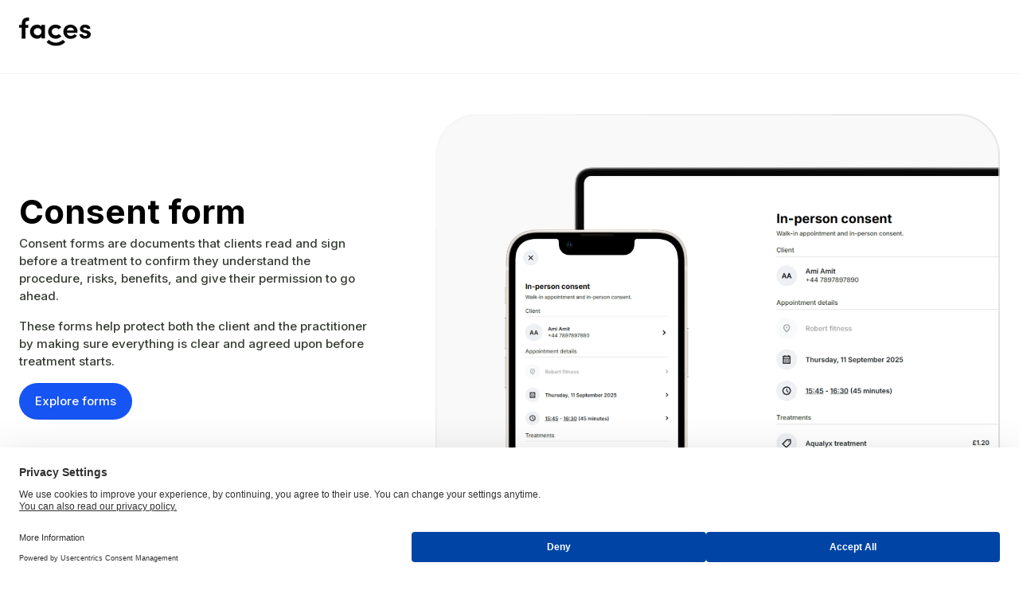

--- FILE ---
content_type: text/html; charset=utf-8
request_url: https://facesconsent.com/consent-forms/deneb-consent-form
body_size: 5234
content:
<!DOCTYPE html><html lang="en"><head><meta charSet="utf-8"/><meta name="viewport" content="width=device-width, initial-scale=1"/><link rel="stylesheet" href="/v2/_next/static/css/6789c0569a966e43.css" data-precedence="next"/><link rel="stylesheet" href="/v2/_next/static/css/1ac4d728f4fa0643.css" data-precedence="next"/><link rel="stylesheet" href="/v2/_next/static/css/2a83be60fcd46b29.css" data-precedence="next"/><link rel="preload" as="script" fetchPriority="low" href="/v2/_next/static/chunks/webpack-252f8de2e84b3a20.js"/><script src="/v2/_next/static/chunks/fd9d1056-68178a7012ba917d.js" async=""></script><script src="/v2/_next/static/chunks/2117-24a7a8b6fae9cf29.js" async=""></script><script src="/v2/_next/static/chunks/main-app-18e91c53d2b77c10.js" async=""></script><script src="/v2/_next/static/chunks/4b1a69f1-b547ef023c4c8ecf.js" async=""></script><script src="/v2/_next/static/chunks/13b76428-62a6e4bbed6f1919.js" async=""></script><script src="/v2/_next/static/chunks/39209d7c-0fba890a51fd3e31.js" async=""></script><script src="/v2/_next/static/chunks/9081a741-99646a54973cbfe9.js" async=""></script><script src="/v2/_next/static/chunks/1279-47e8f75fd2346518.js" async=""></script><script src="/v2/_next/static/chunks/2603-aac43fada2f0d795.js" async=""></script><script src="/v2/_next/static/chunks/7498-2f518e52f6c944d5.js" async=""></script><script src="/v2/_next/static/chunks/6779-58bc831e53827842.js" async=""></script><script src="/v2/_next/static/chunks/9379-a54078c11bb3fc9e.js" async=""></script><script src="/v2/_next/static/chunks/4810-f81105646912cd9a.js" async=""></script><script src="/v2/_next/static/chunks/6938-8f78f72002e5d2c2.js" async=""></script><script src="/v2/_next/static/chunks/7648-2e83e790f0fbd5ac.js" async=""></script><script src="/v2/_next/static/chunks/4947-1fa9aad258770fbc.js" async=""></script><script src="/v2/_next/static/chunks/1330-3b110e6e19896721.js" async=""></script><script src="/v2/_next/static/chunks/161-4dd0701e771483d4.js" async=""></script><script src="/v2/_next/static/chunks/app/page-e5e15830b8f49315.js" async=""></script><script src="/v2/_next/static/chunks/c1ce0f56-f99fd7367933689b.js" async=""></script><script src="/v2/_next/static/chunks/673e98bc-49f8728dc7406b1d.js" async=""></script><script src="/v2/_next/static/chunks/3825-82d44d7db42ff953.js" async=""></script><script src="/v2/_next/static/chunks/4648-2ce65a33951e3f2b.js" async=""></script><script src="/v2/_next/static/chunks/1245-93c943390d9c397a.js" async=""></script><script src="/v2/_next/static/chunks/652-bc58835856917d8c.js" async=""></script><script src="/v2/_next/static/chunks/app/layout-bdad94ab03bafc49.js" async=""></script><script src="https://code.jquery.com/jquery-3.2.1.slim.min.js" defer="" async=""></script><script src="https://cdn.jsdelivr.net/npm/@popperjs/core@2.9.2/dist/umd/popper.min.js" defer="" async=""></script><script src="https://cdn.jsdelivr.net/npm/bootstrap@5.0.2/dist/js/bootstrap.min.js" defer="" async=""></script><link rel="preload" href="/v2/_next/static/css/eaa383db0ab65778.css" as="style"/><link rel="preload" href="/v2/_next/static/css/c1813715e8cce2c9.css" as="style"/><link rel="preload" href="/v2/_next/static/css/2e9d25fd9438f1f9.css" as="style"/><link rel="preload" href="/v2/_next/static/css/abd3eb086add1f66.css" as="style"/><link rel="preload" href="/v2/_next/static/css/fe17460fa69827b9.css" as="style"/><link rel="preload" href="/v2/_next/static/css/637343dafea1de93.css" as="style"/><link rel="preload" href="/v2/_next/static/css/ce399806d6f425c1.css" as="style"/><link rel="preload" href="/v2/_next/static/css/cef35465ce01bce3.css" as="style"/><link rel="preload" href="/v2/_next/static/css/e507b3accd22c29a.css" as="style"/><link rel="preload" href="/v2/_next/static/css/c532a8a71a64e2f1.css" as="style"/><link rel="preload" href="/v2/_next/static/css/638fc09286cb6d33.css" as="style"/><link rel="preload" href="/v2/_next/static/css/6c2a053c00483c4d.css" as="style"/><link rel="preload" href="/v2/_next/static/css/cf0d15e037c02098.css" as="style"/><link rel="preload" href="/v2/_next/static/css/80efd0ebc2afa1e9.css" as="style"/><link rel="preload" href="/v2/_next/static/css/9507d5d110fb10fe.css" as="style"/><link rel="preload" href="/v2/_next/static/css/cc8aab74bb42b38a.css" as="style"/><link rel="preload" href="https://www.googletagmanager.com/gtm.js?id=GTM-WG2JCXXP" as="script"/><link rel="preload" href="https://www.googletagmanager.com/gtag/js?id=G-RXTC1N4X7C" as="script"/><link rel="icon" href="/v2/favicon.ico"/><meta name="theme-color" content="#000000"/><link media="all" rel="preconnect" href="https://fonts.googleapis.com"/><link media="all" rel="preconnect" href="https://fonts.gstatic.com" crossorigin="anonymous"/><title>Consent Form</title><meta name="robots" content="index, follow"/><link rel="canonical" href="https://facesconsent.com/consent-forms/deneb-consent-form"/><meta property="og:title" content="Consent Form | Faces"/><meta property="og:url" content="https://facesconsent.com/consent-forms/deneb-consent-form"/><meta property="og:site_name" content="Faces Consent"/><meta property="og:locale" content="en_GB"/><meta property="og:image" content="https://facesconsent.com/v2/_next/static/media/26983%201.fff8150d.png"/><meta property="og:image:width" content="1200"/><meta property="og:image:height" content="630"/><meta property="og:type" content="website"/><meta name="twitter:card" content="summary_large_image"/><meta name="twitter:site" content="@facesconsent"/><meta name="twitter:title" content="Consent Form | Faces"/><meta name="twitter:image" content="https://facesconsent.com/v2/_next/static/media/26983%201.fff8150d.png"/><link media="all" href="https://fonts.googleapis.com/css2?family=Rubik&amp;display=swap" rel="stylesheet"/><link media="all" href="https://fonts.googleapis.com/css2?family=Inter:wght@100;200;300;400;500;600;700&amp;display=swap" rel="stylesheet"/><link media="all" rel="stylesheet" href="https://cdnjs.cloudflare.com/ajax/libs/font-awesome/6.3.0/css/all.min.css" integrity="sha512-SzlrxWUlpfuzQ+pcUCosxcglQRNAq/DZjVsC0lE40xsADsfeQoEypE+enwcOiGjk/bSuGGKHEyjSoQ1zVisanQ==" crossorigin="anonymous" referrerPolicy="no-referrer"/><link media="all" rel="stylesheet" href="https://cdnjs.cloudflare.com/ajax/libs/font-awesome/6.4.0/css/all.min.css" integrity="sha512-iecdLmaskl7CVkqkXNQ/ZH/XLlvWZOJyj7Yy7tcenmpD1ypASozpmT/E0iPtmFIB46ZmdtAc9eNBvH0H/ZpiBw==" crossorigin="anonymous" referrerPolicy="no-referrer"/><link media="all" rel="stylesheet" href="https://cdnjs.cloudflare.com/ajax/libs/animate.css/4.1.1/animate.min.css"/><script src="https://cdn.jsdelivr.net/npm/@popperjs/core@2.9.2/dist/umd/popper.min.js" integrity="sha384-IQsoLXl5PILFhosVNubq5LC7Qb9DXgDA9i+tQ8Zj3iwWAwPtgFTxbJ8NT4GN1R8p" crossorigin="anonymous"></script><script>
                  !function(f,b,e,v,n,t,s)
                  {if(f.fbq)return;n=f.fbq=function(){n.callMethod?
                  n.callMethod.apply(n,arguments):n.queue.push(arguments)};
                  if(!f._fbq)f._fbq=n;n.push=n;n.loaded=!0;n.version='2.0';
                  n.queue=[];t=b.createElement(e);t.async=!0;
                  t.src=v;s=b.getElementsByTagName(e)[0];
                  s.parentNode.insertBefore(t,s)}(window, document,'script',
                  'https://connect.facebook.net/en_US/fbevents.js');
                  fbq('init', '710580567874975');
                  fbq('track', 'PageView');
                </script><script src="/v2/_next/static/chunks/polyfills-42372ed130431b0a.js" noModule=""></script></head><body><div class="Toastify"></div><div class="LoaderMain"><div class="lds-ellipsis"><div></div><div></div><div></div><div></div></div></div><!--$!--><template data-dgst="BAILOUT_TO_CLIENT_SIDE_RENDERING"></template><!--/$--><script defer="" src="https://cdn.jsdelivr.net/npm/tsparticles-confetti@2.12.0/tsparticles.confetti.bundle.min.js"></script><script src="/v2/_next/static/chunks/webpack-252f8de2e84b3a20.js" async=""></script><script>(self.__next_f=self.__next_f||[]).push([0]);self.__next_f.push([2,null])</script><script>self.__next_f.push([1,"1:HL[\"/v2/_next/static/css/6789c0569a966e43.css\",\"style\"]\n2:HL[\"/v2/_next/static/css/1ac4d728f4fa0643.css\",\"style\"]\n3:HL[\"/v2/_next/static/css/2a83be60fcd46b29.css\",\"style\"]\n4:HL[\"/v2/_next/static/css/eaa383db0ab65778.css\",\"style\"]\n5:HL[\"/v2/_next/static/css/c1813715e8cce2c9.css\",\"style\"]\n6:HL[\"/v2/_next/static/css/2e9d25fd9438f1f9.css\",\"style\"]\n7:HL[\"/v2/_next/static/css/abd3eb086add1f66.css\",\"style\"]\n8:HL[\"/v2/_next/static/css/fe17460fa69827b9.css\",\"style\"]\n9:HL[\"/v2/_next/static/css/637343dafea1de93.css\",\"style\"]\na:HL[\"/v2/_next/static/css/ce399806d6f425c1.css\",\"style\"]\nb:HL[\"/v2/_next/static/css/cef35465ce01bce3.css\",\"style\"]\nc:HL[\"/v2/_next/static/css/e507b3accd22c29a.css\",\"style\"]\nd:HL[\"/v2/_next/static/css/c532a8a71a64e2f1.css\",\"style\"]\ne:HL[\"/v2/_next/static/css/638fc09286cb6d33.css\",\"style\"]\nf:HL[\"/v2/_next/static/css/6c2a053c00483c4d.css\",\"style\"]\n10:HL[\"/v2/_next/static/css/cf0d15e037c02098.css\",\"style\"]\n11:HL[\"/v2/_next/static/css/80efd0ebc2afa1e9.css\",\"style\"]\n12:HL[\"/v2/_next/static/css/9507d5d110fb10fe.css\",\"style\"]\n13:HL[\"/v2/_next/static/css/cc8aab74bb42b38a.css\",\"style\"]\n"])</script><script>self.__next_f.push([1,"14:I[12846,[],\"\"]\n17:I[4707,[],\"\"]\n19:I[36423,[],\"\"]\n1a:I[98087,[\"8252\",\"static/chunks/4b1a69f1-b547ef023c4c8ecf.js\",\"6990\",\"static/chunks/13b76428-62a6e4bbed6f1919.js\",\"2306\",\"static/chunks/39209d7c-0fba890a51fd3e31.js\",\"2420\",\"static/chunks/9081a741-99646a54973cbfe9.js\",\"1279\",\"static/chunks/1279-47e8f75fd2346518.js\",\"2603\",\"static/chunks/2603-aac43fada2f0d795.js\",\"7498\",\"static/chunks/7498-2f518e52f6c944d5.js\",\"6779\",\"static/chunks/6779-58bc831e53827842.js\",\"9379\",\"static/chunks/9379-a54078c11bb3fc9e.js\",\"4810\",\"static/chunks/4810-f81105646912cd9a.js\",\"6938\",\"static/chunks/6938-8f78f72002e5d2c2.js\",\"7648\",\"static/chunks/7648-2e83e790f0fbd5ac.js\",\"4947\",\"static/chunks/4947-1fa9aad258770fbc.js\",\"1330\",\"static/chunks/1330-3b110e6e19896721.js\",\"161\",\"static/chunks/161-4dd0701e771483d4.js\",\"1931\",\"static/chunks/app/page-e5e15830b8f49315.js\"],\"GoogleTagManager\"]\n1b:I[14888,[\"8252\",\"static/chunks/4b1a69f1-b547ef023c4c8ecf.js\",\"6990\",\"static/chunks/13b76428-62a6e4bbed6f1919.js\",\"2306\",\"static/chunks/39209d7c-0fba890a51fd3e31.js\",\"2420\",\"static/chunks/9081a741-99646a54973cbfe9.js\",\"1279\",\"static/chunks/1279-47e8f75fd2346518.js\",\"2603\",\"static/chunks/2603-aac43fada2f0d795.js\",\"7498\",\"static/chunks/7498-2f518e52f6c944d5.js\",\"6779\",\"static/chunks/6779-58bc831e53827842.js\",\"9379\",\"static/chunks/9379-a54078c11bb3fc9e.js\",\"4810\",\"static/chunks/4810-f81105646912cd9a.js\",\"6938\",\"static/chunks/6938-8f78f72002e5d2c2.js\",\"7648\",\"static/chunks/7648-2e83e790f0fbd5ac.js\",\"4947\",\"static/chunks/4947-1fa9aad258770fbc.js\",\"1330\",\"static/chunks/1330-3b110e6e19896721.js\",\"161\",\"static/chunks/161-4dd0701e771483d4.js\",\"1931\",\"static/chunks/app/page-e5e15830b8f49315.js\"],\"GoogleAnalytics\"]\n1c:I[1183,[\"8252\",\"static/chunks/4b1a69f1-b547ef023c4c8ecf.js\",\"6990\",\"static/chunks/13b76428-62a6e4bbed6f1919.js\",\"3828\",\"static/chunks/c1ce0f56-f99fd7367933689b.js\",\"4354\",\"static/chunks/673e98bc-49f8728dc7406b1d.js\",\"1279\",\"static/chunks/1279-47e8f75fd2346518.js\",\"2603\",\"static/chunks/2603-aac43fada2f0d795.js\",\"6779\",\"static/chunks/6779-58bc831e53827842"])</script><script>self.__next_f.push([1,".js\",\"9379\",\"static/chunks/9379-a54078c11bb3fc9e.js\",\"3825\",\"static/chunks/3825-82d44d7db42ff953.js\",\"4648\",\"static/chunks/4648-2ce65a33951e3f2b.js\",\"4947\",\"static/chunks/4947-1fa9aad258770fbc.js\",\"1245\",\"static/chunks/1245-93c943390d9c397a.js\",\"652\",\"static/chunks/652-bc58835856917d8c.js\",\"3185\",\"static/chunks/app/layout-bdad94ab03bafc49.js\"],\"MetaPixelPageEvent\"]\n1d:I[5848,[\"8252\",\"static/chunks/4b1a69f1-b547ef023c4c8ecf.js\",\"6990\",\"static/chunks/13b76428-62a6e4bbed6f1919.js\",\"3828\",\"static/chunks/c1ce0f56-f99fd7367933689b.js\",\"4354\",\"static/chunks/673e98bc-49f8728dc7406b1d.js\",\"1279\",\"static/chunks/1279-47e8f75fd2346518.js\",\"2603\",\"static/chunks/2603-aac43fada2f0d795.js\",\"6779\",\"static/chunks/6779-58bc831e53827842.js\",\"9379\",\"static/chunks/9379-a54078c11bb3fc9e.js\",\"3825\",\"static/chunks/3825-82d44d7db42ff953.js\",\"4648\",\"static/chunks/4648-2ce65a33951e3f2b.js\",\"4947\",\"static/chunks/4947-1fa9aad258770fbc.js\",\"1245\",\"static/chunks/1245-93c943390d9c397a.js\",\"652\",\"static/chunks/652-bc58835856917d8c.js\",\"3185\",\"static/chunks/app/layout-bdad94ab03bafc49.js\"],\"StoreApolloProvider\"]\n1e:I[7261,[\"8252\",\"static/chunks/4b1a69f1-b547ef023c4c8ecf.js\",\"6990\",\"static/chunks/13b76428-62a6e4bbed6f1919.js\",\"3828\",\"static/chunks/c1ce0f56-f99fd7367933689b.js\",\"4354\",\"static/chunks/673e98bc-49f8728dc7406b1d.js\",\"1279\",\"static/chunks/1279-47e8f75fd2346518.js\",\"2603\",\"static/chunks/2603-aac43fada2f0d795.js\",\"6779\",\"static/chunks/6779-58bc831e53827842.js\",\"9379\",\"static/chunks/9379-a54078c11bb3fc9e.js\",\"3825\",\"static/chunks/3825-82d44d7db42ff953.js\",\"4648\",\"static/chunks/4648-2ce65a33951e3f2b.js\",\"4947\",\"static/chunks/4947-1fa9aad258770fbc.js\",\"1245\",\"static/chunks/1245-93c943390d9c397a.js\",\"652\",\"static/chunks/652-bc58835856917d8c.js\",\"3185\",\"static/chunks/app/layout-bdad94ab03bafc49.js\"],\"ToastContainer\"]\n1f:I[92238,[\"8252\",\"static/chunks/4b1a69f1-b547ef023c4c8ecf.js\",\"6990\",\"static/chunks/13b76428-62a6e4bbed6f1919.js\",\"3828\",\"static/chunks/c1ce0f56-f99fd7367933689b.js\",\"4354\",\"static/chunks/673e98bc-49f8728dc7406b1d.js\",\"1279\",\"sta"])</script><script>self.__next_f.push([1,"tic/chunks/1279-47e8f75fd2346518.js\",\"2603\",\"static/chunks/2603-aac43fada2f0d795.js\",\"6779\",\"static/chunks/6779-58bc831e53827842.js\",\"9379\",\"static/chunks/9379-a54078c11bb3fc9e.js\",\"3825\",\"static/chunks/3825-82d44d7db42ff953.js\",\"4648\",\"static/chunks/4648-2ce65a33951e3f2b.js\",\"4947\",\"static/chunks/4947-1fa9aad258770fbc.js\",\"1245\",\"static/chunks/1245-93c943390d9c397a.js\",\"652\",\"static/chunks/652-bc58835856917d8c.js\",\"3185\",\"static/chunks/app/layout-bdad94ab03bafc49.js\"],\"default\"]\n20:\"$Sreact.suspense\"\n21:I[81523,[\"8252\",\"static/chunks/4b1a69f1-b547ef023c4c8ecf.js\",\"6990\",\"static/chunks/13b76428-62a6e4bbed6f1919.js\",\"3828\",\"static/chunks/c1ce0f56-f99fd7367933689b.js\",\"4354\",\"static/chunks/673e98bc-49f8728dc7406b1d.js\",\"1279\",\"static/chunks/1279-47e8f75fd2346518.js\",\"2603\",\"static/chunks/2603-aac43fada2f0d795.js\",\"6779\",\"static/chunks/6779-58bc831e53827842.js\",\"9379\",\"static/chunks/9379-a54078c11bb3fc9e.js\",\"3825\",\"static/chunks/3825-82d44d7db42ff953.js\",\"4648\",\"static/chunks/4648-2ce65a33951e3f2b.js\",\"4947\",\"static/chunks/4947-1fa9aad258770fbc.js\",\"1245\",\"static/chunks/1245-93c943390d9c397a.js\",\"652\",\"static/chunks/652-bc58835856917d8c.js\",\"3185\",\"static/chunks/app/layout-bdad94ab03bafc49.js\"],\"BailoutToCSR\"]\n22:I[85293,[\"8252\",\"static/chunks/4b1a69f1-b547ef023c4c8ecf.js\",\"6990\",\"static/chunks/13b76428-62a6e4bbed6f1919.js\",\"3828\",\"static/chunks/c1ce0f56-f99fd7367933689b.js\",\"4354\",\"static/chunks/673e98bc-49f8728dc7406b1d.js\",\"1279\",\"static/chunks/1279-47e8f75fd2346518.js\",\"2603\",\"static/chunks/2603-aac43fada2f0d795.js\",\"6779\",\"static/chunks/6779-58bc831e53827842.js\",\"9379\",\"static/chunks/9379-a54078c11bb3fc9e.js\",\"3825\",\"static/chunks/3825-82d44d7db42ff953.js\",\"4648\",\"static/chunks/4648-2ce65a33951e3f2b.js\",\"4947\",\"static/chunks/4947-1fa9aad258770fbc.js\",\"1245\",\"static/chunks/1245-93c943390d9c397a.js\",\"652\",\"static/chunks/652-bc58835856917d8c.js\",\"3185\",\"static/chunks/app/layout-bdad94ab03bafc49.js\"],\"default\"]\n23:I[95257,[\"8252\",\"static/chunks/4b1a69f1-b547ef023c4c8ecf.js\",\"6990\",\"static/chunks/13b76428-62a6e4bbe"])</script><script>self.__next_f.push([1,"d6f1919.js\",\"3828\",\"static/chunks/c1ce0f56-f99fd7367933689b.js\",\"4354\",\"static/chunks/673e98bc-49f8728dc7406b1d.js\",\"1279\",\"static/chunks/1279-47e8f75fd2346518.js\",\"2603\",\"static/chunks/2603-aac43fada2f0d795.js\",\"6779\",\"static/chunks/6779-58bc831e53827842.js\",\"9379\",\"static/chunks/9379-a54078c11bb3fc9e.js\",\"3825\",\"static/chunks/3825-82d44d7db42ff953.js\",\"4648\",\"static/chunks/4648-2ce65a33951e3f2b.js\",\"4947\",\"static/chunks/4947-1fa9aad258770fbc.js\",\"1245\",\"static/chunks/1245-93c943390d9c397a.js\",\"652\",\"static/chunks/652-bc58835856917d8c.js\",\"3185\",\"static/chunks/app/layout-bdad94ab03bafc49.js\"],\"default\"]\n25:I[61060,[],\"\"]\n18:[\"slug\",\"deneb-consent-form\",\"d\"]\n26:[]\n"])</script><script>self.__next_f.push([1,"0:[\"$\",\"$L14\",null,{\"buildId\":\"t-kwto2Re4_E3dtQOOB3D\",\"assetPrefix\":\"/v2\",\"urlParts\":[\"\",\"consent-forms\",\"deneb-consent-form\"],\"initialTree\":[\"\",{\"children\":[\"consent-forms\",{\"children\":[[\"slug\",\"deneb-consent-form\",\"d\"],{\"children\":[\"__PAGE__\",{}]}]}]},\"$undefined\",\"$undefined\",true],\"initialSeedData\":[\"\",{\"children\":[\"consent-forms\",{\"children\":[[\"slug\",\"deneb-consent-form\",\"d\"],{\"children\":[\"__PAGE__\",{},[[\"$L15\",\"$L16\",[[\"$\",\"link\",\"0\",{\"rel\":\"stylesheet\",\"href\":\"/v2/_next/static/css/eaa383db0ab65778.css\",\"precedence\":\"next\",\"crossOrigin\":\"$undefined\"}],[\"$\",\"link\",\"1\",{\"rel\":\"stylesheet\",\"href\":\"/v2/_next/static/css/c1813715e8cce2c9.css\",\"precedence\":\"next\",\"crossOrigin\":\"$undefined\"}],[\"$\",\"link\",\"2\",{\"rel\":\"stylesheet\",\"href\":\"/v2/_next/static/css/2e9d25fd9438f1f9.css\",\"precedence\":\"next\",\"crossOrigin\":\"$undefined\"}],[\"$\",\"link\",\"3\",{\"rel\":\"stylesheet\",\"href\":\"/v2/_next/static/css/abd3eb086add1f66.css\",\"precedence\":\"next\",\"crossOrigin\":\"$undefined\"}],[\"$\",\"link\",\"4\",{\"rel\":\"stylesheet\",\"href\":\"/v2/_next/static/css/fe17460fa69827b9.css\",\"precedence\":\"next\",\"crossOrigin\":\"$undefined\"}],[\"$\",\"link\",\"5\",{\"rel\":\"stylesheet\",\"href\":\"/v2/_next/static/css/637343dafea1de93.css\",\"precedence\":\"next\",\"crossOrigin\":\"$undefined\"}],[\"$\",\"link\",\"6\",{\"rel\":\"stylesheet\",\"href\":\"/v2/_next/static/css/ce399806d6f425c1.css\",\"precedence\":\"next\",\"crossOrigin\":\"$undefined\"}],[\"$\",\"link\",\"7\",{\"rel\":\"stylesheet\",\"href\":\"/v2/_next/static/css/cef35465ce01bce3.css\",\"precedence\":\"next\",\"crossOrigin\":\"$undefined\"}],[\"$\",\"link\",\"8\",{\"rel\":\"stylesheet\",\"href\":\"/v2/_next/static/css/e507b3accd22c29a.css\",\"precedence\":\"next\",\"crossOrigin\":\"$undefined\"}],[\"$\",\"link\",\"9\",{\"rel\":\"stylesheet\",\"href\":\"/v2/_next/static/css/c532a8a71a64e2f1.css\",\"precedence\":\"next\",\"crossOrigin\":\"$undefined\"}],[\"$\",\"link\",\"10\",{\"rel\":\"stylesheet\",\"href\":\"/v2/_next/static/css/638fc09286cb6d33.css\",\"precedence\":\"next\",\"crossOrigin\":\"$undefined\"}],[\"$\",\"link\",\"11\",{\"rel\":\"stylesheet\",\"href\":\"/v2/_next/static/css/6c2a053c00483c4d.css\",\"precedence\":\"next\",\"crossOrigin\":\"$undefined\"}],[\"$\",\"link\",\"12\",{\"rel\":\"stylesheet\",\"href\":\"/v2/_next/static/css/cf0d15e037c02098.css\",\"precedence\":\"next\",\"crossOrigin\":\"$undefined\"}],[\"$\",\"link\",\"13\",{\"rel\":\"stylesheet\",\"href\":\"/v2/_next/static/css/80efd0ebc2afa1e9.css\",\"precedence\":\"next\",\"crossOrigin\":\"$undefined\"}],[\"$\",\"link\",\"14\",{\"rel\":\"stylesheet\",\"href\":\"/v2/_next/static/css/9507d5d110fb10fe.css\",\"precedence\":\"next\",\"crossOrigin\":\"$undefined\"}],[\"$\",\"link\",\"15\",{\"rel\":\"stylesheet\",\"href\":\"/v2/_next/static/css/cc8aab74bb42b38a.css\",\"precedence\":\"next\",\"crossOrigin\":\"$undefined\"}]]],null],null]},[null,[\"$\",\"$L17\",null,{\"parallelRouterKey\":\"children\",\"segmentPath\":[\"children\",\"consent-forms\",\"children\",\"$18\",\"children\"],\"error\":\"$undefined\",\"errorStyles\":\"$undefined\",\"errorScripts\":\"$undefined\",\"template\":[\"$\",\"$L19\",null,{}],\"templateStyles\":\"$undefined\",\"templateScripts\":\"$undefined\",\"notFound\":\"$undefined\",\"notFoundStyles\":\"$undefined\"}]],[[\"$\",\"div\",null,{\"className\":\"LoaderMain\",\"children\":[\"$\",\"div\",null,{\"className\":\"lds-ellipsis\",\"children\":[[\"$\",\"div\",null,{}],[\"$\",\"div\",null,{}],[\"$\",\"div\",null,{}],[\"$\",\"div\",null,{}]]}]}],[],[]]]},[null,[\"$\",\"$L17\",null,{\"parallelRouterKey\":\"children\",\"segmentPath\":[\"children\",\"consent-forms\",\"children\"],\"error\":\"$undefined\",\"errorStyles\":\"$undefined\",\"errorScripts\":\"$undefined\",\"template\":[\"$\",\"$L19\",null,{}],\"templateStyles\":\"$undefined\",\"templateScripts\":\"$undefined\",\"notFound\":\"$undefined\",\"notFoundStyles\":\"$undefined\"}]],[[\"$\",\"div\",null,{\"className\":\"LoaderMain\",\"children\":[\"$\",\"div\",null,{\"className\":\"lds-ellipsis\",\"children\":[[\"$\",\"div\",null,{}],[\"$\",\"div\",null,{}],[\"$\",\"div\",null,{}],[\"$\",\"div\",null,{}]]}]}],[],[]]]},[[[[\"$\",\"link\",\"0\",{\"rel\":\"stylesheet\",\"href\":\"/v2/_next/static/css/6789c0569a966e43.css\",\"precedence\":\"next\",\"crossOrigin\":\"$undefined\"}],[\"$\",\"link\",\"1\",{\"rel\":\"stylesheet\",\"href\":\"/v2/_next/static/css/1ac4d728f4fa0643.css\",\"precedence\":\"next\",\"crossOrigin\":\"$undefined\"}],[\"$\",\"link\",\"2\",{\"rel\":\"stylesheet\",\"href\":\"/v2/_next/static/css/2a83be60fcd46b29.css\",\"precedence\":\"next\",\"crossOrigin\":\"$undefined\"}]],[\"$\",\"html\",null,{\"lang\":\"en\",\"children\":[[\"$\",\"head\",null,{\"children\":[[\"$\",\"link\",null,{\"rel\":\"icon\",\"href\":\"/v2/favicon.ico\"}],[\"$\",\"meta\",null,{\"name\":\"theme-color\",\"content\":\"#000000\"}],[[\"$\",\"link\",null,{\"media\":\"all\",\"href\":\"https://fonts.googleapis.com/css2?family=Rubik\u0026display=swap\",\"rel\":\"stylesheet\"}],[\"$\",\"link\",null,{\"media\":\"all\",\"rel\":\"preconnect\",\"href\":\"https://fonts.googleapis.com\"}],[\"$\",\"link\",null,{\"media\":\"all\",\"rel\":\"preconnect\",\"href\":\"https://fonts.gstatic.com\",\"crossOrigin\":\"anonymous\"}],[\"$\",\"link\",null,{\"media\":\"all\",\"href\":\"https://fonts.googleapis.com/css2?family=Inter:wght@100;200;300;400;500;600;700\u0026display=swap\",\"rel\":\"stylesheet\"}],[\"$\",\"link\",null,{\"media\":\"all\",\"rel\":\"stylesheet\",\"href\":\"https://cdnjs.cloudflare.com/ajax/libs/font-awesome/6.3.0/css/all.min.css\",\"integrity\":\"sha512-SzlrxWUlpfuzQ+pcUCosxcglQRNAq/DZjVsC0lE40xsADsfeQoEypE+enwcOiGjk/bSuGGKHEyjSoQ1zVisanQ==\",\"crossOrigin\":\"anonymous\",\"referrerPolicy\":\"no-referrer\"}],[\"$\",\"link\",null,{\"media\":\"all\",\"rel\":\"stylesheet\",\"href\":\"https://cdnjs.cloudflare.com/ajax/libs/font-awesome/6.4.0/css/all.min.css\",\"integrity\":\"sha512-iecdLmaskl7CVkqkXNQ/ZH/XLlvWZOJyj7Yy7tcenmpD1ypASozpmT/E0iPtmFIB46ZmdtAc9eNBvH0H/ZpiBw==\",\"crossOrigin\":\"anonymous\",\"referrerPolicy\":\"no-referrer\"}],[\"$\",\"link\",null,{\"media\":\"all\",\"rel\":\"stylesheet\",\"href\":\"https://cdnjs.cloudflare.com/ajax/libs/animate.css/4.1.1/animate.min.css\"}]],[\"$\",\"script\",null,{\"src\":\"https://code.jquery.com/jquery-3.2.1.slim.min.js\",\"defer\":true,\"async\":true}],[\"$\",\"script\",null,{\"src\":\"https://cdn.jsdelivr.net/npm/@popperjs/core@2.9.2/dist/umd/popper.min.js\",\"defer\":true,\"async\":true}],[\"$\",\"script\",null,{\"src\":\"https://cdn.jsdelivr.net/npm/bootstrap@5.0.2/dist/js/bootstrap.min.js\",\"defer\":true,\"async\":true}],[\"$\",\"script\",null,{\"src\":\"https://cdn.jsdelivr.net/npm/@popperjs/core@2.9.2/dist/umd/popper.min.js\",\"integrity\":\"sha384-IQsoLXl5PILFhosVNubq5LC7Qb9DXgDA9i+tQ8Zj3iwWAwPtgFTxbJ8NT4GN1R8p\",\"crossOrigin\":\"anonymous\"}],[\"$\",\"script\",null,{\"dangerouslySetInnerHTML\":{\"__html\":\"\\n                  !function(f,b,e,v,n,t,s)\\n                  {if(f.fbq)return;n=f.fbq=function(){n.callMethod?\\n                  n.callMethod.apply(n,arguments):n.queue.push(arguments)};\\n                  if(!f._fbq)f._fbq=n;n.push=n;n.loaded=!0;n.version='2.0';\\n                  n.queue=[];t=b.createElement(e);t.async=!0;\\n                  t.src=v;s=b.getElementsByTagName(e)[0];\\n                  s.parentNode.insertBefore(t,s)}(window, document,'script',\\n                  'https://connect.facebook.net/en_US/fbevents.js');\\n                  fbq('init', '710580567874975');\\n                  fbq('track', 'PageView');\\n                \"}}]]}],[[\"$\",\"$L1a\",null,{\"gtmId\":\"GTM-WG2JCXXP\"}],[\"$\",\"$L1b\",null,{\"gaId\":\"G-RXTC1N4X7C\"}]],[\"$\",\"$L1c\",null,{}],[\"$\",\"body\",null,{\"children\":[[\"$\",\"$L1d\",null,{\"children\":[[\"$\",\"$L1e\",null,{\"position\":\"top-left\",\"autoClose\":5000,\"hideProgressBar\":false,\"newestOnTop\":false,\"closeOnClick\":true,\"rtl\":false,\"pauseOnFocusLoss\":true,\"draggable\":true,\"pauseOnHover\":true,\"theme\":\"dark\"}],[\"$\",\"$L1f\",null,{\"children\":[\"$\",\"$L17\",null,{\"parallelRouterKey\":\"children\",\"segmentPath\":[\"children\"],\"error\":\"$undefined\",\"errorStyles\":\"$undefined\",\"errorScripts\":\"$undefined\",\"template\":[\"$\",\"$L19\",null,{}],\"templateStyles\":\"$undefined\",\"templateScripts\":\"$undefined\",\"notFound\":[[\"$\",\"title\",null,{\"children\":\"404: This page could not be found.\"}],[\"$\",\"div\",null,{\"style\":{\"fontFamily\":\"system-ui,\\\"Segoe UI\\\",Roboto,Helvetica,Arial,sans-serif,\\\"Apple Color Emoji\\\",\\\"Segoe UI Emoji\\\"\",\"height\":\"100vh\",\"textAlign\":\"center\",\"display\":\"flex\",\"flexDirection\":\"column\",\"alignItems\":\"center\",\"justifyContent\":\"center\"},\"children\":[\"$\",\"div\",null,{\"children\":[[\"$\",\"style\",null,{\"dangerouslySetInnerHTML\":{\"__html\":\"body{color:#000;background:#fff;margin:0}.next-error-h1{border-right:1px solid rgba(0,0,0,.3)}@media (prefers-color-scheme:dark){body{color:#fff;background:#000}.next-error-h1{border-right:1px solid rgba(255,255,255,.3)}}\"}}],[\"$\",\"h1\",null,{\"className\":\"next-error-h1\",\"style\":{\"display\":\"inline-block\",\"margin\":\"0 20px 0 0\",\"padding\":\"0 23px 0 0\",\"fontSize\":24,\"fontWeight\":500,\"verticalAlign\":\"top\",\"lineHeight\":\"49px\"},\"children\":\"404\"}],[\"$\",\"div\",null,{\"style\":{\"display\":\"inline-block\"},\"children\":[\"$\",\"h2\",null,{\"style\":{\"fontSize\":14,\"fontWeight\":400,\"lineHeight\":\"49px\",\"margin\":0},\"children\":\"This page could not be found.\"}]}]]}]}]],\"notFoundStyles\":[]}]}],[\"$\",\"$20\",null,{\"fallback\":null,\"children\":[\"$\",\"$L21\",null,{\"reason\":\"next/dynamic\",\"children\":[\"$\",\"$L22\",null,{}]}]}],[\"$\",\"$L23\",null,{}]]}],[\"$\",\"script\",null,{\"defer\":true,\"src\":\"https://cdn.jsdelivr.net/npm/tsparticles-confetti@2.12.0/tsparticles.confetti.bundle.min.js\"}]]}]]}]],null],null],\"couldBeIntercepted\":false,\"initialHead\":[null,\"$L24\"],\"globalErrorComponent\":\"$25\",\"missingSlots\":\"$W26\"}]\n"])</script><script>self.__next_f.push([1,"24:[[\"$\",\"meta\",\"0\",{\"name\":\"viewport\",\"content\":\"width=device-width, initial-scale=1\"}],[\"$\",\"meta\",\"1\",{\"charSet\":\"utf-8\"}],[\"$\",\"title\",\"2\",{\"children\":\"Consent Form\"}],[\"$\",\"meta\",\"3\",{\"name\":\"robots\",\"content\":\"index, follow\"}],[\"$\",\"link\",\"4\",{\"rel\":\"canonical\",\"href\":\"https://facesconsent.com/consent-forms/deneb-consent-form\"}],[\"$\",\"meta\",\"5\",{\"property\":\"og:title\",\"content\":\"Consent Form | Faces\"}],[\"$\",\"meta\",\"6\",{\"property\":\"og:url\",\"content\":\"https://facesconsent.com/consent-forms/deneb-consent-form\"}],[\"$\",\"meta\",\"7\",{\"property\":\"og:site_name\",\"content\":\"Faces Consent\"}],[\"$\",\"meta\",\"8\",{\"property\":\"og:locale\",\"content\":\"en_GB\"}],[\"$\",\"meta\",\"9\",{\"property\":\"og:image\",\"content\":\"https://facesconsent.com/v2/_next/static/media/26983%201.fff8150d.png\"}],[\"$\",\"meta\",\"10\",{\"property\":\"og:image:width\",\"content\":\"1200\"}],[\"$\",\"meta\",\"11\",{\"property\":\"og:image:height\",\"content\":\"630\"}],[\"$\",\"meta\",\"12\",{\"property\":\"og:type\",\"content\":\"website\"}],[\"$\",\"meta\",\"13\",{\"name\":\"twitter:card\",\"content\":\"summary_large_image\"}],[\"$\",\"meta\",\"14\",{\"name\":\"twitter:site\",\"content\":\"@facesconsent\"}],[\"$\",\"meta\",\"15\",{\"name\":\"twitter:title\",\"content\":\"Consent Form | Faces\"}],[\"$\",\"meta\",\"16\",{\"name\":\"twitter:image\",\"content\":\"https://facesconsent.com/v2/_next/static/media/26983%201.fff8150d.png\"}]]\n15:null\n16:E{\"digest\":\"NEXT_REDIRECT;replace;https://facesconsent.com/consent-forms;307;\"}\n"])</script><script defer src="https://static.cloudflareinsights.com/beacon.min.js/vcd15cbe7772f49c399c6a5babf22c1241717689176015" integrity="sha512-ZpsOmlRQV6y907TI0dKBHq9Md29nnaEIPlkf84rnaERnq6zvWvPUqr2ft8M1aS28oN72PdrCzSjY4U6VaAw1EQ==" data-cf-beacon='{"version":"2024.11.0","token":"a2231558223149e585f1154af845d979","server_timing":{"name":{"cfCacheStatus":true,"cfEdge":true,"cfExtPri":true,"cfL4":true,"cfOrigin":true,"cfSpeedBrain":true},"location_startswith":null}}' crossorigin="anonymous"></script>
</body></html>

--- FILE ---
content_type: text/css; charset=UTF-8
request_url: https://facesconsent.com/v2/_next/static/css/2e9d25fd9438f1f9.css
body_size: 4280
content:
@keyframes headfadeIn{0%{opacity:0;transform:translateY(-50px)}to{opacity:1;transform:translateY(0)}}.cart_wrapper{position:relative;width:48px;height:48px;background:#eeeff3;border-radius:100px;display:flex;align-items:center;justify-content:center;cursor:pointer}@media(max-width:576px){.cart_wrapper{width:36px;height:36px}.cart_wrapper img{max-width:16px}}@media(max-width:450px){.cart_wrapper{width:30px;height:30px}.cart_wrapper img{width:15px;height:auto}}.cart_wrapper .cart_count_span{position:absolute;right:0;background:#000;color:#fff!important;font-size:10px!important;border-radius:25px;padding:3px;width:24px;height:24px;display:flex;align-items:center;justify-content:center;top:0;margin-top:-6px;margin-right:-6px}@media(max-width:576px){.cart_wrapper .cart_count_span{width:20px;height:20px;margin-top:-5px;margin-right:-5px}}.HeaderFixed{position:fixed!important;top:0;z-index:111;width:100%;left:0;background:#fff;box-shadow:0 0 15px 0 #0000003b;-webkit-animation-duration:.9s;animation-name:headfadeIn;animation-duration:.9s;animation-fill-mode:both}.HeaderFixed .main-business-header{display:none}.HeaderFixed.HeaderFixedWithTopbar{top:50px}.userName_wrapper{color:#373c35;font-family:Inter;font-size:15px;font-style:normal;font-weight:500;line-height:150%}.userName_wrapper p{margin:0}.not-a-training-wrapper{display:flex;align-items:center;justify-content:space-between;width:100%}.not-a-training-wrapper .not-a-training-text-wrapper{display:flex;flex-direction:column}.not-a-training-wrapper .not-a-training-text-wrapper .not-a-training-sub-text-wrapper{font-size:12px!important;color:#373c35!important;font-weight:500!important}.custom_training_provider_modal .modal-title{font-size:32px!important;font-weight:700!important}.custom_training_provider_modal_subtext p{margin-top:10px;color:#373c35;font-size:15px;font-weight:500;font-family:Inter}.custom_training_provider_modal_CTA{margin-top:60px;border-radius:100px;width:108px}.newHeaderDesign.extra-header-margin{margin-top:35px}.newHeaderDesign{padding:0}.newHeaderDesign .HeaderStickey{padding:22px 24px;border-bottom:1px solid #f4f4f4;min-height:93px;max-height:93px}@media(max-width:767px){.newHeaderDesign .HeaderStickey{padding:20px;min-height:unset;max-height:unset}}@media(max-width:450px){.newHeaderDesign .HeaderStickey{padding:10px}}.newHeaderDesign .dashboard-parent-container{min-height:48px;max-height:48px}@media(max-width:576px){.newHeaderDesign .dashboard-parent-container{min-height:unset;max-height:unset}}.newHeaderDesign .CustomeHeaderDesignChnage{display:flex;align-items:center;justify-content:space-between;gap:15px}.newHeaderDesign .CustomeHeaderDesignChnage .DynamicLogoImage{width:48px;height:48px;background:#f4f4f4;border-radius:100px;overflow:hidden;cursor:pointer}.newHeaderDesign .CustomeHeaderDesignChnage .DynamicLogoImage img{width:100%!important;height:100%!important;object-fit:cover!important;object-position:center!important}.newHeaderDesign .CustomeHeaderDesignChnage .logoNameText{margin:0;background:#eeeff3;color:#000;font-family:Inter;font-size:15px;font-weight:600}.newHeaderDesign .CustomeHeaderDesignChnage .logoNameText,.newHeaderDesign .ShoplogoImage{height:48px;width:48px;display:flex;align-items:center;justify-content:center;border-radius:100px;cursor:pointer}.newHeaderDesign .ShoplogoImage{background:#f4f4f4;overflow:hidden}.newHeaderDesign .ShoplogoImage img{width:50%!important;height:50%!important;object-fit:cover!important;object-position:center!important}.newHeaderDesign .profileCustome .mobileProfile{gap:15px}@media(max-width:991px){.newHeaderDesign .profileCustome .mobileProfile{gap:15px}}@media(max-width:576px){.newHeaderDesign .profileCustome .mobileProfile{gap:10px}}@media(max-width:450px){.newHeaderDesign .profileCustome .mobileProfile{gap:6px}}.newHeaderDesign .profileCustome .mobileProfile .dropdown .CustomeProfileDropDown{display:flex;background:#0000;border:0;padding:0;align-items:center;gap:10px}@media(max-width:767px){.newHeaderDesign .profileCustome .mobileProfile .dropdown .CustomeProfileDropDown{gap:6px}}.newHeaderDesign .profileCustome .mobileProfile .dropdown .CustomeProfileDropDown:focus{box-shadow:0 0!important}.newHeaderDesign .profileCustome .mobileProfile .dropdown .CustomeProfileDropDown:after{display:none}.newHeaderDesign .profileCustome .mobileProfile .dropdown .CustomeProfileDropDown .BottomArrow{transition:all .8s;transform:rotate(0deg)}.newHeaderDesign .profileCustome .mobileProfile .dropdown .CustomeProfileDropDown.show .BottomArrow{transform:rotate(180deg)}.newHeaderDesign .profileCustome .mobileProfile .dropdown .dropdown-menu{background:#fff;border:1px solid #ddd;border-radius:20px;padding:20px;width:406px}@media(max-width:576px){.newHeaderDesign .profileCustome .mobileProfile .dropdown .dropdown-menu{width:300px;padding:15px}}.newHeaderDesign .profileCustome .mobileProfile .dropdown .dropdown-menu .CustomeProfileDropDownSecWrapper{display:flex;flex-direction:column;gap:20px}@media(max-width:576px){.newHeaderDesign .profileCustome .mobileProfile .dropdown .dropdown-menu .CustomeProfileDropDownSecWrapper{gap:15px}}.newHeaderDesign .profileCustome .mobileProfile .dropdown .dropdown-menu .CustomeProfileDropDownSecWrapper .DropDownProfileWrapper{border-bottom:1px solid #ddd;display:flex;flex-direction:column;gap:19px;padding-bottom:20px}@media(max-width:576px){.newHeaderDesign .profileCustome .mobileProfile .dropdown .dropdown-menu .CustomeProfileDropDownSecWrapper .DropDownProfileWrapper{gap:15px;padding-bottom:15px}}.newHeaderDesign .profileCustome .mobileProfile .dropdown .dropdown-menu .CustomeProfileDropDownSecWrapper .DropDownProfileWrapper .DropDownProfileImgWrapper{align-items:center;display:flex;justify-content:space-between;width:100%}.newHeaderDesign .profileCustome .mobileProfile .dropdown .dropdown-menu .CustomeProfileDropDownSecWrapper .DropDownProfileWrapper .DropDownProfileImgWrapper .LeftPartProfile .sb-avatar{width:48px!important;height:48px!important;font-size:16px!important;font-weight:600;font-family:Inter!important}@media(max-width:576px){.newHeaderDesign .profileCustome .mobileProfile .dropdown .dropdown-menu .CustomeProfileDropDownSecWrapper .DropDownProfileWrapper .DropDownProfileImgWrapper .LeftPartProfile .sb-avatar,.newHeaderDesign .profileCustome .mobileProfile .dropdown .dropdown-menu .CustomeProfileDropDownSecWrapper .DropDownProfileWrapper .DropDownProfileImgWrapper .LeftPartProfile .sb-avatar .sb-avatar__image{width:40px!important;height:40px!important}}.newHeaderDesign .profileCustome .mobileProfile .dropdown .dropdown-menu .CustomeProfileDropDownSecWrapper .DropDownProfileWrapper .DropDownProfileImgWrapper .rating-setting{display:flex;align-items:center;padding:6px 12px;gap:4px;background-color:#eef0f3;border-radius:100px}.newHeaderDesign .profileCustome .mobileProfile .dropdown .dropdown-menu .CustomeProfileDropDownSecWrapper .DropDownProfileWrapper .DropDownProfileImgWrapper .rating-setting p{font-size:15px;font-weight:500;line-height:normal;color:#000;font-family:Inter;margin:0}@media(max-width:576px){.newHeaderDesign .profileCustome .mobileProfile .dropdown .dropdown-menu .CustomeProfileDropDownSecWrapper .DropDownProfileWrapper .DropDownProfileImgWrapper .rating-setting p{font-size:14px}}.newHeaderDesign .profileCustome .mobileProfile .dropdown .dropdown-menu .CustomeProfileDropDownSecWrapper .DropDownProfileWrapper .DropDownProfileName{align-items:flex-start;display:flex;flex-direction:column;gap:8px;justify-content:flex-start;width:100%}.newHeaderDesign .profileCustome .mobileProfile .dropdown .dropdown-menu .CustomeProfileDropDownSecWrapper .DropDownProfileWrapper .DropDownProfileName h5{color:#000;font-family:Inter;font-size:20px;font-weight:600;line-height:normal;margin:0}@media(max-width:576px){.newHeaderDesign .profileCustome .mobileProfile .dropdown .dropdown-menu .CustomeProfileDropDownSecWrapper .DropDownProfileWrapper .DropDownProfileName h5{font-size:16px}}.newHeaderDesign .profileCustome .mobileProfile .dropdown .dropdown-menu .CustomeProfileDropDownSecWrapper .LinksDropdownGrid{padding:0;margin:0;list-style:none;display:flex;flex-direction:column;gap:20px}.newHeaderDesign .profileCustome .mobileProfile .dropdown .dropdown-menu .CustomeProfileDropDownSecWrapper .LinksDropdownGrid .LinksDropdownItem{display:flex;gap:10px;align-items:center;cursor:pointer}.newHeaderDesign .profileCustome .mobileProfile .dropdown .dropdown-menu .CustomeProfileDropDownSecWrapper .LinksDropdownGrid .LinksDropdownItem span{font-family:Inter;font-size:16px;font-weight:600;color:#000}@media(max-width:576px){.newHeaderDesign .profileCustome .mobileProfile .dropdown .dropdown-menu .CustomeProfileDropDownSecWrapper .LinksDropdownGrid .LinksDropdownItem span{font-size:14px}}.newHeaderDesign .profileCustome .mobileProfile .dropdown .dropdown-menu .CustomeProfileDropDownSecWrapper .LinksDropdownGrid .LinksDropdownItem svg{width:24px;height:24px}.newHeaderDesign .profileCustome .mobileProfile .dropdown .dropdown-menu .CustomeProfileDropDownSecWrapper .LinksDropdownGrid .setting-trusted-partner-section{display:flex;align-items:center;justify-content:center;flex-direction:column;padding:20px;gap:10px;border-radius:20px;width:100%;background:#f9f9f9}.newHeaderDesign .profileCustome .mobileProfile .dropdown .dropdown-menu .CustomeProfileDropDownSecWrapper .LinksDropdownGrid .setting-trusted-partner-section .trusted-header{display:flex;align-items:center;justify-content:space-between;width:100%;-webkit-user-select:none;user-select:none}.newHeaderDesign .profileCustome .mobileProfile .dropdown .dropdown-menu .CustomeProfileDropDownSecWrapper .LinksDropdownGrid .setting-trusted-partner-section .trusted-header h1{font-size:16px;font-weight:600;line-height:normal;color:#000;font-family:Inter;margin:0}.newHeaderDesign .profileCustome .mobileProfile .dropdown .dropdown-menu .CustomeProfileDropDownSecWrapper .LinksDropdownGrid .setting-trusted-partner-section .trusted-header svg{cursor:pointer}.newHeaderDesign .profileCustome .mobileProfile .dropdown .dropdown-menu .CustomeProfileDropDownSecWrapper .LinksDropdownGrid .setting-trusted-partner-section p{-webkit-user-select:none;user-select:none;font-size:15px;font-weight:500;line-height:150%;color:#373c35;font-family:Inter;margin:0}@media(max-width:576px){.newHeaderDesign .profileCustome .mobileProfile .dropdown .dropdown-menu .CustomeProfileDropDownSecWrapper .LinksDropdownGrid .setting-trusted-partner-section p{font-size:14px}}.newHeaderDesign .profileCustome .mobileProfile .dropdown .dropdown-menu .CustomeProfileDropDownSecWrapper .LinksDropdownGrid .setting-trusted-partner-section .step-button-blue{margin:10px 0 0}.newHeaderDesign .profileCustome .mobileProfile .dropdown .dropdown-menu .CustomeProfileDropDownSecWrapper .LinksDropdownGrid .setting-trusted-partner-section .step-button-blue button{margin:0;background:#1654f3!important;padding:14px 24px}.newHeaderDesign .profileCustome .mobileProfile .dropdown .dropdown-menu .CustomeProfileDropDownSecWrapper .LinksDropdownGrid .setting-trusted-partner-section .step-button-blue button .btnTitle{font-size:15px;font-weight:500;line-height:normal;color:#fff;font-family:Inter;margin:0}@media(max-width:576px){.newHeaderDesign .profileCustome .mobileProfile .dropdown .dropdown-menu .CustomeProfileDropDownSecWrapper .LinksDropdownGrid .setting-trusted-partner-section .step-button-blue button .btnTitle{font-size:14px}}.newHeaderDesign .profileCustome .mobileProfile .verifiedTag .sb-avatar{width:48px!important;height:48px!important;font-size:16px!important;font-weight:600;font-family:Inter!important}@media(max-width:576px){.newHeaderDesign .profileCustome .mobileProfile .verifiedTag .sb-avatar,.newHeaderDesign .profileCustome .mobileProfile .verifiedTag .sb-avatar .sb-avatar__image,.newHeaderDesign .profileCustome .mobileProfile .verifiedTag .sb-avatar .sb-avatar__text{width:36px!important;height:36px!important}.newHeaderDesign .profileCustome .mobileProfile .verifiedTag .sb-avatar .sb-avatar__text span{font-size:12px}}.newHeaderDesign .profileCustome .mobileProfile .company-name{margin:0!important;font-size:16px;font-weight:600;line-height:19px;color:#000;font-family:Inter;margin:0}@media(max-width:767px){.newHeaderDesign .profileCustome .mobileProfile .company-name{font-size:14px;display:none}}.newHeaderDesign .profileCustome .mobileProfile .menu-mobile{width:48px;height:48px;background:#eef0f3;display:flex;align-items:center;justify-content:center;border-radius:100%;cursor:pointer}@media(max-width:576px){.newHeaderDesign .profileCustome .mobileProfile .menu-mobile{width:36px;height:36px}}.newHeaderDesign .newBookingBtn{padding:0;border:0;border-radius:100px;background:#1654f3;text-align:center;line-height:23px;font-size:15px;font-weight:500;line-height:normal;color:#fff;font-family:Inter;margin:0;width:48px;height:48px;display:flex;align-items:center;justify-content:center;cursor:pointer}@media(max-width:576px){.newHeaderDesign .newBookingBtn{width:36px;height:36px;display:none}.newHeaderDesign .newBookingBtn svg{width:12px}}.newHeaderDesign .setting-notifiction{background:#eeeff3;width:48px;height:48px;border-radius:50%;position:relative;display:flex;align-items:center;justify-content:center}.newHeaderDesign .setting-notifiction img{position:absolute;width:20px;height:20px}.ReactModal__Overlay .NewBookingModel{max-width:540px;padding:30px;border-radius:20px}.ReactModal__Overlay .NewBookingModel .modal-header-div{display:none}.ReactModal__Overlay .NewBookingModel .modal-body-container-main-div{padding:0}.ReactModal__Overlay .NewBookingModel .modal-body-container-main-div .business-modal-setting-container{gap:30px;display:flex;flex-direction:column}@media(max-width:767px){.ReactModal__Overlay .NewBookingModel .modal-body-container-main-div .business-modal-setting-container{gap:20px}}.ReactModal__Overlay .NewBookingModel .modal-body-container-main-div .business-modal-setting-container .modal-sub-content-section{display:flex;align-items:center;justify-content:space-between;width:100%;cursor:pointer;-webkit-user-select:none;user-select:none}.ReactModal__Overlay .NewBookingModel .modal-body-container-main-div .business-modal-setting-container .modal-sub-content-section .modal-setting-left-section{display:flex;align-items:center;justify-content:center;gap:20px}.ReactModal__Overlay .NewBookingModel .modal-body-container-main-div .business-modal-setting-container .modal-sub-content-section .modal-setting-left-section .IconWrapper{width:48px;height:48px;display:flex;align-items:center;justify-content:center;background-color:#eef0f3;position:relative;cursor:pointer}.ReactModal__Overlay .NewBookingModel .modal-body-container-main-div .business-modal-setting-container .modal-sub-content-section .modal-sub-left-content{display:flex;align-items:flex-start;justify-content:flex-start;flex-direction:column;gap:6px}.ReactModal__Overlay .NewBookingModel .modal-body-container-main-div .business-modal-setting-container .modal-sub-content-section .modal-sub-left-content h1{font-size:16px;font-weight:600;line-height:normal;color:#000;font-family:Inter;margin:0}@media(max-width:576px){.ReactModal__Overlay .NewBookingModel .modal-body-container-main-div .business-modal-setting-container .modal-sub-content-section .modal-sub-left-content h1{font-size:14px}}.ReactModal__Overlay .NewBookingModel .modal-body-container-main-div .business-modal-setting-container .modal-sub-content-section .modal-sub-left-content p{font-size:15px;font-weight:500;line-height:normal;color:#373c35;font-family:Inter;margin:0}@media(max-width:576px){.ReactModal__Overlay .NewBookingModel .modal-body-container-main-div .business-modal-setting-container .modal-sub-content-section .modal-sub-left-content p{font-size:14px}}.notifyDot{width:8px;height:8px;background-color:#1654f3;border-radius:50%;z-index:1;top:5px;right:63%}.notificationSection{top:93px;border-radius:10px;width:389px;position:fixed;z-index:9999;padding:10px;border-radius:20px;border:1px solid #ddd;background:#fff;box-shadow:0 5px 30px 0 #00000026;right:20px}@media(max-width:575px){.notificationSection{top:69px}}@media(max-width:430px){.notificationSection{width:95%;left:0;right:0;margin:0 auto}}.notificationSection .notification-wrapper{position:-webkit-sticky;position:sticky;top:0;padding:5px 0 10px;background:#fff;z-index:999}.notificationSection .notifyread{width:100%;height:23px;margin-bottom:5px}.notificationSection .notifyread p{color:#1654f3;text-align:right;font-family:Inter;font-size:15px;font-style:normal;font-weight:500;line-height:22.5px;cursor:pointer}.notificationSection .notificationScroll{position:relative}.notificationSection .no-notification-text{margin:0!important;position:absolute;top:50%;left:50%;width:100%;transform:translate(-50%,-50%)}.CustomHeaderReviewModel{padding:30px!important;border-radius:20px!important;max-width:800px!important}@media(max-width:576px){.CustomHeaderReviewModel{padding:20px!important}}.CustomHeaderReviewModel .modal-header-div{padding:0!important}.CustomHeaderReviewModel .review-content{width:100%;gap:0!important}.CustomHeaderReviewModel .review-content .row{margin:0}.CustomHeaderReviewModel .review-info{margin:20px 0!important;padding:10px!important;font-size:14px;font-family:Inter;line-height:20px;color:#000}.no-notifications{color:var(--text-icon,#373c35);text-align:center;font-family:Inter;font-size:24px;font-style:normal;font-weight:700;line-height:normal;padding:18px 51px}.NotifiIcon{position:relative}@media(max-width:576px){.NotifiIcon{width:36px;height:36px}}@media(max-width:450px){.NotifiIcon{width:30px;height:30px}.NotifiIcon img{width:15px;height:auto}}.notifyDot{position:absolute;top:6px;right:0}.switch-button .switch-common{position:relative;display:inline-block;width:48px;height:24px}@media(max-width:991px){.switch-button .switch-common{width:44px;height:25px}}.switch-button .switch-common .blue:before{transform:translateX(21px)}.switch-button .switch-common .slider-blue:before{position:absolute;content:"";height:20px;width:20px;left:2px;bottom:2px;background-color:#fff;border-radius:50px;transition:.4s}.switch-button .switch-common input:checked+.slider-blue:before{transform:translateX(23px)}@media(max-width:991px){.switch-button .switch-common input:checked+.slider-blue:before{transform:translateX(18px)}}.CusnotificaionTostNew .notiImgwrappersec .hours{margin-right:14px}.LinksDropdownItem .count{background-color:#000;color:#fff!important;border-radius:25px;padding:3px;height:20px;width:40px;text-align:center;font-size:10px!important}.wallet-earning{background-color:#eeeff3!important;padding:14px 20px!important;min-height:48px;display:flex;align-items:center}@media(max-width:991px){.wallet-earning{padding:10px 14px!important}.wallet-earning img{max-width:14px}}@media(max-width:576px){.wallet-earning{padding:6px 10px!important;min-height:36px}.wallet-earning img{width:15px}}@media(max-width:450px){.wallet-earning{padding:6px 10px!important;min-height:30px}}.wallet-earning-text{color:#000;margin:0;padding:0;font-size:16px;font-weight:600}@media(max-width:991px){.wallet-earning-text{font-size:14px;font-family:Inter}}@media(max-width:576px){.wallet-earning-text{font-size:12px;font-family:Inter;font-weight:600}}.main-business-header .content-header{color:#fff;background:#000}.main-business-header .content-header h5{font-family:Inter;font-weight:500;font-size:13px;margin:0!important}.main-business-header .content-header h5 u{cursor:pointer}.main-business-header .content-header h5 u:hover{color:#175ffa}.main-business-header .content-header .header-link{font-family:Inter;font-weight:500;font-size:13px;margin:0!important;cursor:pointer;text-decoration:none;color:#fff}.main-business-header .content-header .header-link:hover{color:#175ffa}.main-business-header .content-header h6{font-family:Inter;font-weight:500;font-size:13px;margin:0!important;cursor:pointer}.main-business-header .content-header h6:hover{color:#175ffa}.main-business-header .logo-header .img-container img{max-height:38px;object-fit:contain}.main-business-header .logo-header{background:#fff}.main-business-header .dashboard-header{color:#fff;background:#000}.main-business-header .dashboard-header h6{font-family:Inter;font-weight:500;font-size:14px}.new-logo-header{position:fixed;width:100%;z-index:100;box-shadow:0 0 15px 0 #0000003b;transition:all .5s ease-in-out 0s;-webkit-transition:all .5s ease-in-out 0s;-ms-transition:all .5s ease-in-out 0s}.new-logo-header .img-container img{cursor:pointer;max-height:38px;object-fit:contain}.new-logo-header{background:#fff}@media screen and (max-width:768px){.main-business-header .content-header h6{font-family:Inter;font-weight:500;font-size:12px}}.logo-image{width:90px}.logo-image img{cursor:pointer;width:100%;height:100%;object-fit:contain}.mobileProfile{display:flex;align-items:center;grid-gap:20px}.mobileProfile,.mobileProfile .verifiedTag{position:relative}.mobileProfile .verifyIcon{position:absolute;bottom:0;right:0}.MobileSidebar{z-index:111111;padding:0;left:-100%}.MobileSidebar,.MobileSidebar .overlaySidebar{position:fixed;top:0;transition:all .8s;opacity:0}.MobileSidebar .overlaySidebar{background:rgba(34,34,34,.341);width:100%;height:100%;left:0;visibility:hidden}.MobileSidebar .sidebar{margin:0!important;padding:0!important;width:50%;transition:all .8s;z-index:111111;position:relative;background-color:#f9f9f9}@media(max-width:576px){.MobileSidebar .sidebar{width:90%}}.MobileSidebar .sidebar .sidebarLogoWrapper{padding:15px;display:flex;align-items:center;justify-content:space-between;width:100%}.MobileSidebar .sidebar .sidebarLogoWrapper .logoSidebar{display:contents}.MobileSidebar .sidebar .sidebarLogoWrapper .logoSidebar img{max-width:90px;height:auto}.MobileSidebar .sidebar .main-sidebar-container{border-radius:0;overflow:auto;padding:0 0 65px;height:100vh}.MobileSidebar .sidebar .main-sidebar-container .css-ewdv3l:first-child>li.ps-menuitem-root>a.ps-menu-button{padding:0 15px}.MobileSidebar.ActiveSidebar{left:0;opacity:1}.MobileSidebar.ActiveSidebar .overlaySidebar{opacity:1;visibility:visible}.messageIcon{padding:0 15px}.messageIcon span{position:relative;width:30px;height:30px;display:flex;align-items:center;justify-content:center}.messageIcon span svg{position:relative;top:2px;left:1px;z-index:11}.messageIcon span:before{animation:ripple 2s ease-out infinite}.messageIcon span:after,.messageIcon span:before{border:10px solid #666;border-radius:1em;bottom:0;box-sizing:border-box;content:"";left:0;position:absolute;right:0;top:0;width:30px;height:30px}.messageIcon span:after{animation:ripple 2s ease-out 1s infinite}@keyframes ripple{0%{opacity:.9}to{border-radius:100px;opacity:0;transform:scale(1.8)}}.bucketIconWrapper{position:relative;padding:0 15px;cursor:pointer}.bucketIconWrapper .notification{width:20px;height:20px;background:#fff;display:flex;position:absolute;right:-8px;align-items:center;justify-content:center;border-radius:100px;color:#000;font-size:12px;font-weight:700;top:-5px}.bucketIconWrapper .bucketIcon{position:relative}.content-header{display:flex;align-items:center}.content-header h6{padding:0 15px}.ulWrapper{display:flex;flex-direction:column;gap:15px;margin-bottom:15px}@media(max-width:767px){.ulWrapper{gap:10px;margin-bottom:10px}}.ulWrapper .ulBox,.ulWrapper .ulBox ul{display:flex;flex-direction:column;gap:6px}.ulWrapper .ulBox ul{margin:0;list-style:none;padding-left:24px}.ulWrapper .ulBox li,.ulWrapper .ulBox span{font-family:Inter;font-size:15px;font-weight:500}@media(max-width:767px){.ulWrapper .ulBox li,.ulWrapper .ulBox span{font-size:12px}}.review-popup-container{font-family:Inter}.review-popup-container .review-header img{cursor:pointer}.review-popup-container .review-content .review-details h6{font-family:Inter;font-weight:600;letter-spacing:.5px}.review-popup-container .review-content .review-details .unchecked{color:#cfe6e6}.review-popup-container .review-content .review-details .review-info{background:#cecbf5;padding:2px;border-radius:4px}.review-popup-container .review-content .review-details .review-info1{padding:2px;border-radius:4px;border:1px solid #9690ed;color:#323eed}.review-popup-container .review-content .review-details .rating-filter h6{font-size:14px;font-weight:600;letter-spacing:.3px}.review-popup-container .review-content .review-details .rating-filter .rating-text{font-size:14px;font-weight:100}.review-popup-container .review-content .reviews{overflow-y:scroll;height:450px}.review-popup-container .review-content .reviews .review-card{border-radius:6px;background:#f6f6f6;padding:10px}.review-popup-container .review-content .reviews .review-card p{font-size:12px;text-align:justify;overflow:hidden;display:-webkit-box;-webkit-line-clamp:5;-webkit-box-orient:vertical}.review-popup-container .review-content .reviews .review-card h7{font-size:15px}.review-popup-container .review-content .reviews .review-card h8{font-size:13px}.review-popup-container .review-content .reviews .review-card h9,.review-popup-container .review-content .reviews .review-card span{font-size:12px}.review-popup-container .review-content .reviews .review-card .card-content-one{margin-bottom:8px}.review-popup-container .review-content .reviews .review-card .card-content-one .treatment-list{margin:0}.review-popup-container .review-content .reviews .review-card .review-img-container img{object-fit:cover;height:55px;width:55px;border-radius:50%}.review-popup-container .review-content ::-webkit-scrollbar{width:4px}.review-popup-container .review-content ::-webkit-scrollbar-track{box-shadow:inset 0 0 5px gray;border-radius:10px}.review-popup-container .review-content ::-webkit-scrollbar-thumb{background:#9690ed;border-radius:10px}.review-popup-container .review-content ::-webkit-scrollbar-thumb:hover{background:#9690ed}.add-reply-div textarea{resize:none;background-color:#f1f5f9!important;background-clip:initial;border-radius:5px;border-color:#f1f5f9;height:140px;font-size:16px;color:#363636;font-family:Inter;font-weight:400;padding:6px 11px;overflow-y:auto}.add-reply-div .add-reply-submit-btn{width:-webkit-fit-content;width:-moz-fit-content;width:fit-content;margin-left:auto;border:none;color:#fff!important;border-radius:20px;line-height:100%;background:#1658f7;font-size:14px;font-weight:500;text-transform:uppercase;padding:10px 40px;font-family:Inter;min-width:177px;box-shadow:0 8px 20px #00000026;margin-top:15px}::-webkit-scrollbar{display:block!important}

--- FILE ---
content_type: text/css; charset=UTF-8
request_url: https://facesconsent.com/v2/_next/static/css/ce399806d6f425c1.css
body_size: 2833
content:
.react-tooltip h1{color:#fff;font-family:Inter;font-size:15px;font-style:normal;font-weight:500;line-height:150%;margin:0}@media(max-width:576px){.react-tooltip h1{font-size:12px!important}}.react-tooltip .step-button-dark{padding:20px 0 0!important}.react-tooltip .step-button-dark .tooltip-btn{background-color:#fff!important;color:#000;font-family:Inter;font-size:15px;font-weight:500;line-height:22.5px;text-align:center;margin:0!important;padding:10px 20px;width:-webkit-fit-content!important;width:-moz-fit-content!important;width:fit-content!important}.react-tooltip{z-index:111!important;padding:20px!important;background-color:#000!important;opacity:1!important}@media(max-width:576px){.react-tooltip{padding:15px!important}}.react-tooltip .list-view-tooltip{z-index:12;background-color:#000;display:flex;flex-direction:column;gap:15px}.react-tooltip .list-view-tooltip .tooltip-btn{background-color:#fff!important;color:#000;font-family:Inter;font-size:15px;font-weight:500;line-height:22.5px;text-align:center;margin:0!important;padding:10px 20px;width:-webkit-fit-content!important;width:-moz-fit-content!important;width:fit-content!important}.react-tooltip .list-view-tooltip h1{color:#fff;font-family:Inter;font-size:15px;font-style:normal;font-weight:500;line-height:150%;margin:0}@media(max-width:576px){.react-tooltip .list-view-tooltip h1{font-size:12px!important}}.react-tooltip .list-view-tooltip .step-button-dark{padding:0!important}@media(max-width:576px){.react-tooltip .react-tooltip-arrow{left:unset!important;right:8%!important}}@media(max-width:576px)and (max-width:460px){.react-tooltip .react-tooltip-arrow{left:unset!important;right:89%!important}}.tooltip-custom{background-color:#000;color:#fff!important}.MuiTooltip-tooltip{min-width:360px!important;width:360px!important;max-width:320px!important;background-color:#000!important;padding:14px!important;border-radius:20px!important;color:#fff!important;font-family:Inter!important;font-style:normal!important;font-weight:500!important;font-size:medium!important;margin:0!important;font-size:14px!important;line-height:24px}@media(max-width:576px){.MuiTooltip-tooltip{font-size:small!important;padding:12px!important;line-height:20px;min-width:320px!important;width:320px!important}}.css-kudwh-MuiTooltip-arrow :before{background-color:#000!important}.tooltip-button{width:100%;background:#eeeff3;color:#000;padding:6px 14px;border-radius:100px;font-size:12px;margin-top:0;border:none;font-family:Inter;width:-webkit-fit-content;width:-moz-fit-content;width:fit-content;font-weight:500}@media(max-width:576px){.tooltip-button{font-size:12px;margin-top:10px;padding:6px 12px}}.CircularProgressbar{width:100%;vertical-align:middle}.CircularProgressbar .CircularProgressbar-path{stroke:#3e98c7;stroke-linecap:round;transition:stroke-dashoffset .5s ease 0s}.CircularProgressbar .CircularProgressbar-trail{stroke:#d6d6d6;stroke-linecap:round}.CircularProgressbar .CircularProgressbar-text{fill:#3e98c7;font-size:20px;dominant-baseline:middle;text-anchor:middle}.CircularProgressbar .CircularProgressbar-background{fill:#d6d6d6}.CircularProgressbar.CircularProgressbar-inverted .CircularProgressbar-background{fill:#3e98c7}.CircularProgressbar.CircularProgressbar-inverted .CircularProgressbar-text{fill:#fff}.CircularProgressbar.CircularProgressbar-inverted .CircularProgressbar-path{stroke:#fff}.CircularProgressbar.CircularProgressbar-inverted .CircularProgressbar-trail{stroke:#0000}.onboardingStepCount{min-height:48px;background:#1654f3;padding:4px 6px 4px 16px;border-radius:100px;display:flex;align-items:center;gap:15px;cursor:pointer}@media(max-width:576px){.onboardingStepCount{gap:6px;width:100%;justify-content:space-between}}.onboardingStepCount svg.CircularProgressbar{width:40px}.onboardingStepCount svg.CircularProgressbar text{font-size:26px!important;font-family:inter;font-weight:700;transform:translateY(5px)}.onboardingStepCount.onboardingStepCount--onlytext{padding:4px 16px;width:-webkit-fit-content;width:-moz-fit-content;width:fit-content;flex-shrink:0}.onboardingStepCount p{margin:0;color:#fff;font-family:Inter;font-size:13px;font-weight:500;line-height:20px;max-width:110px}.CustomOnboardingStepCanvas{background:#fff;padding:24px;display:flex;flex-direction:column;gap:15px}.CustomOnboardingStepCanvas .container{padding:0}.CustomOnboardingStepCanvas .offcanvas-header{padding:0;width:40px;height:40px}.CustomOnboardingStepCanvas .offcanvas-header .offcanvas-title{display:none}.CustomOnboardingStepCanvas .offcanvas-header .btn-close{padding:0;width:40px;height:40px;background-size:cover;margin:0}.CustomOnboardingStepCanvas .offcanvas-body{padding:0;display:flex;flex-direction:column;gap:15px}.CustomOnboardingStepCanvas .offcanvas-body .onBoardingBody,.CustomOnboardingStepCanvas .offcanvas-body .onBoardingBody .CanvasHeader{display:flex;flex-direction:column;gap:15px}.CustomOnboardingStepCanvas .offcanvas-body .onBoardingBody .CanvasHeader h2{font-size:26px;font-weight:700;line-height:normal;color:#000;font-family:Inter;margin:0}.CustomOnboardingStepCanvas .offcanvas-body .onBoardingBody .CanvasHeader .onBoardingCard{padding:10px 20px;border-radius:20px;background:#f9f9f9;display:grid;grid-template-columns:1fr 64px;align-items:center;grid-gap:20px;gap:20px}.CustomOnboardingStepCanvas .offcanvas-body .onBoardingBody .CanvasHeader .onBoardingCard .onBoardingContent{display:flex;flex-direction:column;gap:5px}.CustomOnboardingStepCanvas .offcanvas-body .onBoardingBody .CanvasHeader .onBoardingCard .onBoardingContent h5{font-size:16px;font-weight:600;line-height:normal;color:#000;font-family:Inter;margin:0}.CustomOnboardingStepCanvas .offcanvas-body .onBoardingBody .CanvasHeader .onBoardingCard .onBoardingContent p{font-size:13px;font-weight:600;line-height:normal;color:#373c35;font-family:Inter;margin:0;line-height:20px}.CustomOnboardingStepCanvas .offcanvas-body .onBoardingBody .CanvasHeader .onBoardingCard .onBoardingContent span{font-size:13px;font-weight:500;line-height:normal;color:#878787;font-family:Inter;margin:0}.CustomOnboardingStepCanvas .offcanvas-body .onBoardingBody .CanvasHeader .onBoardingCard .onBoardingProgress svg.CircularProgressbar text{font-size:26px!important;font-family:Inter;font-weight:700;transform:translateY(2px)}.CustomOnboardingStepCanvas .offcanvas-body .onBoardingBody .onBoardingList{display:flex;flex-direction:column;gap:15px;max-height:-webkit-fit-content;max-height:-moz-fit-content;max-height:fit-content}.CustomOnboardingStepCanvas .offcanvas-body .onBoardingBody .onBoardingList .onBoardingListItem{padding:10px 16px;border-radius:14px;border:1px solid #ddd;background:#fff;display:grid;grid-template-columns:auto 1fr auto;align-items:center;grid-gap:20px;gap:20px;cursor:pointer}@keyframes borderHighlight{0%{border-color:red;box-shadow:0 0 2px red}50%{border-color:#ff3c00;box-shadow:0 0 3px #ff3c00}to{border-color:red;box-shadow:0 0 2px red}}.CustomOnboardingStepCanvas .offcanvas-body .onBoardingBody .onBoardingList .onBoardingListItem--highlightBorder{animation:borderHighlight 1s ease-in-out;border:1px solid red}.CustomOnboardingStepCanvas .offcanvas-body .onBoardingBody .onBoardingList .onBoardingListItem:hover .rightArrowIcon{border:1px solid #1654f3;transform:rotate(-45deg)}.CustomOnboardingStepCanvas .offcanvas-body .onBoardingBody .onBoardingList .onBoardingListItem.CheckedOnboardingStep svg rect,.CustomOnboardingStepCanvas .offcanvas-body .onBoardingBody .onBoardingList .onBoardingListItem:hover .rightArrowIcon svg path{fill:#1654f3}.CustomOnboardingStepCanvas .offcanvas-body .onBoardingBody .onBoardingList .onBoardingListItem.CheckedOnboardingStep .rightArrowIcon{border-color:#878787}.CustomOnboardingStepCanvas .offcanvas-body .onBoardingBody .onBoardingList .onBoardingListItem.CheckedOnboardingStep .rightArrowIcon svg path{fill:#878787}.CustomOnboardingStepCanvas .offcanvas-body .onBoardingBody .onBoardingList .onBoardingListItem--disabled{cursor:not-allowed}.CustomOnboardingStepCanvas .offcanvas-body .onBoardingBody .onBoardingList .onBoardingListItem .onBoardingListContent{display:flex;flex-direction:column;gap:3px}.CustomOnboardingStepCanvas .offcanvas-body .onBoardingBody .onBoardingList .onBoardingListItem .onBoardingListContent h5{font-size:13px;font-weight:600;line-height:normal;color:#000;font-family:Inter;margin:0}.CustomOnboardingStepCanvas .offcanvas-body .onBoardingBody .onBoardingList .onBoardingListItem .onBoardingListContent p{font-size:11px;font-weight:400;line-height:normal;color:#373c35;font-family:Inter;margin:0}.CustomOnboardingStepCanvas .offcanvas-body .onBoardingBody .onBoardingList .onBoardingListItem .rightArrowIcon{width:24px;height:24px;border-radius:100px;border:1px solid #878787;background:#fff;display:flex;align-items:center;justify-content:center;transition:all .7s;transform:rotate(0deg)}.CustomOnboardingStepCanvas .offcanvas-body .onBoardingBody .onBoardingList .onBoardingListItem .rightArrowIcon svg path{transition:all .7s;fill:#878787}.CustomOnboardingStepCanvas .offcanvas-body .onBoardingBody .WhatsCard{padding:20px;display:grid;grid-template-columns:1fr;align-items:center;grid-gap:20px;gap:20px;border-radius:20px;border:1px solid #ddd;background:#fafafa}.CustomOnboardingStepCanvas .offcanvas-body .onBoardingBody .WhatsCard .WhatsCardContent{display:flex;flex-direction:column;gap:10px}.CustomOnboardingStepCanvas .offcanvas-body .onBoardingBody .WhatsCard .WhatsCardContent h5{font-size:16px;font-weight:600;line-height:normal;color:#000;font-family:Inter;margin:0}.CustomOnboardingStepCanvas .offcanvas-body .onBoardingBody .WhatsCard .WhatsCardContent p{font-size:14px;font-weight:500;line-height:22px;color:#373c35;font-family:Inter;margin:0}.CustomOnboardingStepCanvas .offcanvas-body .onBoardingBody .WhatsCard .WhatsCardContent .BtnWrapper .step-enabled-button{width:-webkit-fit-content;width:-moz-fit-content;width:fit-content}.CustomOnboardingStepCanvas .offcanvas-body .onBoardingBody .WhatsCard .WhatsCardContent .BtnWrapper .step-enabled-button .btnTitle{font-size:15px;font-family:Inter;font-weight:500}.CustomOnboardingStepCanvas .offcanvas-body .onBoardingBody .WhatsCard .step-button-blue{width:-webkit-fit-content!important;width:-moz-fit-content!important;width:fit-content!important;margin-bottom:0}.CustomOnboardingStepCanvas .offcanvas-body .onBoardingBody .WhatsCard .step-button-blue button{width:-webkit-fit-content;width:-moz-fit-content;width:fit-content;padding:12px 20px}.ActionModal_actionModal__zySxV{max-width:540px}.ActionModal_actionModal__title__dvgxm{font-size:32px;font-family:Inter;font-weight:700;color:#000;line-height:1.4;margin:0}.ActionModal_actionModal__body__WWEZG{padding-top:24px;display:flex;flex-direction:column;gap:20px}.ActionModal_actionModal__body__WWEZG p{font-size:15px;font-family:Inter;font-weight:500;color:#373c35;line-height:1.5;margin:0}.ActionModal_actionModal__actions__rJw5p{grid-gap:14px;gap:14px;display:grid;grid-template-columns:1fr 1fr}.CustomBrandingModal{max-width:540px;padding:30px;border-radius:40px;width:100%!important}.CustomBrandingModal .CustomBrandingModalBody{display:flex;flex-direction:column;gap:30px}.CustomBrandingModal .CustomBrandingModalBody .CustomBrandingModalHeader{display:flex;flex-direction:column;gap:12px}.CustomBrandingModal .CustomBrandingModalBody .CustomBrandingModalHeader h5{font-size:32px;font-weight:700;line-height:44px;color:#000;font-family:Inter;margin:0}.CustomBrandingModal .CustomBrandingModalBody .CustomBrandingModalHeader p{font-size:15px;font-weight:500;line-height:22px;color:#373c35;font-family:Inter;margin:0}.CustomBrandingModal .CustomBrandingModalBody .CustomBrandingModalContent{display:flex;flex-direction:column;gap:30px}.CustomBrandingModal .CustomBrandingModalBody .CustomBrandingModalContent .form-label{font-size:12px;font-weight:500;line-height:16px;color:#373c35;font-family:Inter;padding:0;margin:0 0 6px}.CustomBrandingModal .CustomBrandingModalBody .CustomBrandingModalContent .form-control{height:auto;font-size:13px!important;padding:12px 20px!important;border-radius:10px;border:1px solid #878787;background:#fff;font-size:13px;font-weight:500;line-height:19px;color:#000;font-family:Inter;margin:0}.CustomBrandingModal .CustomBrandingModalBody .CustomBrandingModalContent .form-control::placeholder{font-size:13px;font-weight:500;line-height:19px;color:#000;font-family:Inter;margin:0}.CustomBrandingModal .CustomBrandingModalBody .CustomBrandingModalContent .form-control:focus{border:1px solid #000!important;box-shadow:none!important;outline:none!important}.CustomBrandingModal .CustomBrandingModalBody .CustomBrandingModalContent .uploadImage p{font-size:12px;font-weight:500;line-height:16px;color:#373c35;font-family:Inter;padding:0;margin:0 0 6px}.CustomBrandingModal .CustomBrandingModalBody .CustomBrandingModalContent .formDropzoneUploadingAddBranding{min-height:160px;max-height:160px;border-radius:20px;border:1px dashed #878787;background:#fff;display:flex;align-items:center;justify-content:center;cursor:pointer;overflow:hidden}.CustomBrandingModal .CustomBrandingModalBody .CustomBrandingModalContent .formDropzoneUploadingAddBranding .removeImage{position:absolute;right:10px;top:10px;width:24px;height:24px;border-radius:4px;background:#000;display:flex;align-items:center;justify-content:center}.CustomBrandingModal .CustomBrandingModalBody .CustomBrandingModalContent .formDropzoneUploadingAddBranding img{width:100%;height:100%;min-height:160px;max-height:160px;object-fit:contain}.CustomBrandingModal .CustomBrandingModalBody .CustomBrandingModalContent .formDropzoneUploadingAddBranding .placeholderTextWrapper{height:100%;text-align:center;display:flex;flex-direction:column;gap:4px;align-items:center}.CustomBrandingModal .CustomBrandingModalBody .CustomBrandingModalContent .formDropzoneUploadingAddBranding .placeholderTextWrapper img{max-width:25px;width:auto;height:auto;min-height:unset;max-height:unset}.CustomBrandingModal .CustomBrandingModalBody .CustomBrandingModalContent .formDropzoneUploadingAddBranding .placeholderTextWrapper .photoGridCaption{font-size:12px;font-weight:500;line-height:16px;color:#878787;font-family:Inter;margin:0}.IconAnimation_icon-wrapper__INd1v{cursor:pointer;display:flex;align-items:center;justify-content:center;perspective:1000px}.IconAnimation_icon-flip-container__poqtD{transform-style:preserve-3d}.IconAnimation_icon-flip-container__poqtD.IconAnimation_flipping__TPC1k{transition:transform .4s ease;transform:rotateY(180deg)}.IconAnimation_tickIcon__9Fqzx rect{fill:#1654f3}.IconAnimation_icon-step-1__w4E9q{animation:IconAnimation_scaleUpIconAnimation__Klo3l 1.2s ease-in-out}.IconAnimation_icon-step-2__ohIgD{animation:IconAnimation_fadeInIconAnimation__1cPu8 .4s ease-in-out}@keyframes IconAnimation_scaleUpIconAnimation__Klo3l{0%{transform:scale(1);opacity:1}35%{transform:scale(1.2);opacity:1}70%{opacity:.8;transform:scale(1)}to{opacity:0}}@keyframes IconAnimation_fadeInIconAnimation__1cPu8{0%{opacity:0}30%{opacity:.3}80%{opacity:.8}to{opacity:1}}.InfoLabel_infoLabel__5ETzB{display:flex;gap:4px;align-items:center}.InfoLabel_infoIcon__V_Peh{cursor:pointer;display:flex}.InfoLabel_tooltip__eCT3C{z-index:500!important}.CustomWhatsnextCanvas{background:#fff;padding:24px;display:flex;flex-direction:column;gap:15px}.CustomWhatsnextCanvas .container{padding:0}.CustomWhatsnextCanvas .offcanvas-header{padding:0;width:40px;height:40px}.CustomWhatsnextCanvas .offcanvas-header .offcanvas-title{display:none}.CustomWhatsnextCanvas .offcanvas-header .btn-close{padding:0;width:40px;height:40px;background-size:cover;margin:0}.CustomWhatsnextCanvas .offcanvas-body{padding:0}.CustomWhatsnextCanvas .offcanvas-body,.CustomWhatsnextCanvas .offcanvas-body .onBoardingBody,.CustomWhatsnextCanvas .offcanvas-body .onBoardingBody .CanvasHeader{display:flex;flex-direction:column;gap:15px}.CustomWhatsnextCanvas .offcanvas-body .onBoardingBody .CanvasHeader h2{font-size:26px;font-weight:700;line-height:normal;color:#000;font-family:Inter;margin:0}.CustomWhatsnextCanvas .offcanvas-body .onBoardingBody .CanvasHeader p{font-size:13px;font-weight:600;line-height:normal;color:#373c35;font-family:Inter;margin:0;line-height:20px}.CustomWhatsnextCanvas .offcanvas-body .onBoardingBody .CanvasHeader .CanvasHeader__link{color:#1654f3;text-decoration:underline}.CustomWhatsnextCanvas .offcanvas-body .onBoardingBody .onBoardingList{display:flex;flex-direction:column;gap:15px}.CustomWhatsnextCanvas .offcanvas-body .onBoardingBody .onBoardingList .onBoardingListItem{padding:12px;border-radius:20px;border:1px solid #ddd;background:#fff;display:grid;grid-template-columns:1fr;align-items:center;grid-gap:10px;gap:10px;cursor:pointer}.CustomWhatsnextCanvas .offcanvas-body .onBoardingBody .onBoardingList .onBoardingListItem.DisableBordingCard{background:#fafafa}.CustomWhatsnextCanvas .offcanvas-body .onBoardingBody .onBoardingList .onBoardingListItem.DisableBordingCard .onBoardingListHeader span{background:#fff;border-radius:100px;border:1px solid #ddd;color:#373c35}.CustomWhatsnextCanvas .offcanvas-body .onBoardingBody .onBoardingList .onBoardingListItem .onBoardingListHeader{display:flex;justify-content:space-between}.CustomWhatsnextCanvas .offcanvas-body .onBoardingBody .onBoardingList .onBoardingListItem .onBoardingListHeader span{padding:6px 12px;border-radius:100px;background:#1654f3;font-size:13px;font-weight:500;line-height:19.5px;color:#fff;font-family:Inter;margin:0;cursor:pointer}.CustomWhatsnextCanvas .offcanvas-body .onBoardingBody .onBoardingList .onBoardingListItem .onBoardingListContent{display:flex;flex-direction:column;gap:6px}.CustomWhatsnextCanvas .offcanvas-body .onBoardingBody .onBoardingList .onBoardingListItem .onBoardingListContent h5{font-size:16px;font-weight:600;line-height:normal;color:#000;font-family:Inter;margin:0}.CustomWhatsnextCanvas .offcanvas-body .onBoardingBody .onBoardingList .onBoardingListItem .onBoardingListContent p{font-size:13px;font-weight:500;line-height:normal;color:#373c35;font-family:Inter;margin:0}.CustomWhatsnextCanvas .offcanvas-body .onBoardingBody .onBoardingList .onBoardingListItem span{font-size:13px;font-weight:500;line-height:20px;color:#a4a4a4;font-family:Inter;margin:0}

--- FILE ---
content_type: text/css; charset=UTF-8
request_url: https://facesconsent.com/v2/_next/static/css/cef35465ce01bce3.css
body_size: 599
content:
.appointment-toast-container{background:#000;border-radius:20px;width:100%;margin-right:200px}.appointment-toast-container .appointment-toast-content{display:flex;align-items:center;justify-content:space-between;padding:14px;gap:20px;border-radius:20px}@media(max-width:576px){.appointment-toast-container .appointment-toast-content{border-radius:10px;padding:10px}}.appointment-toast-container .appointment-toast-content .appointment-toast-left-content{display:flex;gap:20px}@media(max-width:576px){.appointment-toast-container .appointment-toast-content .appointment-toast-left-content{gap:10px}.appointment-toast-container .appointment-toast-content .appointment-toast-left-content img{max-width:30px}}.appointment-toast-container .appointment-toast-content .appointment-toast-left-content .appointment-toast-text{display:flex;align-items:flex-start;text-align:left;gap:10px;flex-direction:column}.appointment-toast-container .appointment-toast-content .appointment-toast-left-content .appointment-toast-text h1{font-family:Inter;font-size:16px;font-style:normal;font-weight:600;line-height:normal;color:#fff;margin:0}.appointment-toast-container .appointment-toast-content .appointment-toast-left-content .appointment-toast-text p{font-family:Inter;font-size:15px;font-style:normal;font-weight:500;line-height:150%;color:#fff;margin:0}.appointment-toast-container .appointment-toast-content .appointment-toast-left-content .appointment-toast-text-without-desc{display:flex;align-items:center;text-align:left;gap:10px;flex-direction:row}.appointment-toast-container .appointment-toast-content .appointment-toast-left-content .appointment-toast-text-without-desc h1{font-family:Inter;font-size:16px;font-style:normal;font-weight:600;line-height:normal;color:#fff;margin:0}@media(max-width:576px){.appointment-toast-container .appointment-toast-content .appointment-toast-left-content .appointment-toast-text-without-desc h1{font-size:14px;line-height:20px}}.appointment-toast-container .appointment-toast-content .appointment-toast-right-content{width:auto}.appointment-toast-container .appointment-toast-content .appointment-toast-right-content:empty{display:none}.bookingTostImg{width:61px;height:61px;border-radius:100px;object-fit:cover}.new-appointment-toast{width:100%;right:7em!important;width:-webkit-fit-content!important;width:-moz-fit-content!important;width:fit-content!important;background:none!important;box-shadow:none!important}@media(max-width:767px){.new-appointment-toast{right:unset!important}}.new-appointment-toast.Toastify__toast .order-image{pointer-events:all!important}.new-appointment-toast button{visibility:hidden!important}

--- FILE ---
content_type: text/css; charset=UTF-8
request_url: https://facesconsent.com/v2/_next/static/css/c532a8a71a64e2f1.css
body_size: 432
content:
.title-container{display:flex;justify-content:center;align-items:left;flex-direction:column}.title-container h1{font-family:Inter;font-size:31px;font-style:normal;font-weight:600;line-height:140%}.title-container p{font-family:Inter;font-size:15px;font-style:normal;font-weight:500;line-height:150%}.modal-container,.offcanvas.show{width:100%}.btn-close{width:43px;height:43px;background:url(/v2/_next/static/media/close_icon.50eb6998.svg) no-repeat;opacity:1;background-size:42px;background-position:50%;border-radius:50%}.btn-close:focus{box-shadow:none}.edit-container .edit-btn{border-radius:100px;padding:6px 12px;background-color:#eeeff3;display:flex;align-items:center;justify-content:center;cursor:pointer}.edit-container .edit-btn h1{font-family:Inter;font-size:15px;font-style:normal;font-weight:500;line-height:150%;margin:0}.icon-with-text-container .icon-with-btn{border-radius:100px;padding:6px 12px;background-color:#eeeff3;display:flex;align-items:center;justify-content:center;cursor:pointer;gap:5px}.icon-with-text-container .icon-with-btn h1{font-family:Inter;font-size:15px;font-style:normal;font-weight:500;line-height:150%;margin:0}

--- FILE ---
content_type: text/css; charset=UTF-8
request_url: https://facesconsent.com/v2/_next/static/css/cf0d15e037c02098.css
body_size: 356
content:
.custom-checkbox-main-div .input-checkbox{position:relative}.custom-checkbox-main-div .input-checkbox input[type=checkbox]{-webkit-appearance:none;appearance:none;cursor:pointer}.custom-checkbox-main-div .input-checkbox input[type=checkbox]:before{content:"";position:absolute;background-image:url(/v2/_next/static/media/checkbox.90348d58.svg);width:18px;height:18px;background-size:cover;top:10px;right:5px}.custom-checkbox-main-div .input-checkbox input[type=checkbox]:checked:before{content:"";position:absolute;background-image:url(/v2/_next/static/media/check_black.6fe582ba.svg);width:18px;height:18px;background-size:cover}.custom-checkbox-main-div .input-checkbox-circle{position:relative}.custom-checkbox-main-div .input-checkbox-circle input[type=checkbox]{-webkit-appearance:none;appearance:none;width:22px;height:22px;border:1px solid #878787;border-radius:50%;cursor:pointer}.custom-checkbox-main-div .input-checkbox-circle input[type=checkbox]:checked{background-image:url(/v2/_next/static/media/checkbox.b8713ca7.png);border:1px solid #000;background-position:50%;height:22px;width:22px}

--- FILE ---
content_type: text/css; charset=UTF-8
request_url: https://facesconsent.com/v2/_next/static/css/80efd0ebc2afa1e9.css
body_size: 517
content:
.first-time-intro-screen .intro-screen-card-main{width:100%}.first-time-intro-screen .intro-screen-card-main .img-div{width:100%;max-height:164px;display:flex;align-items:center;justify-self:center}.first-time-intro-screen .intro-screen-card-main .img-div img{align-items:center;margin:auto;height:95px}.first-time-intro-screen .intro-screen-card-main .intro-screen-card-content{width:100%}.first-time-intro-screen .intro-screen-card-main .intro-screen-card-content h3{color:var(--8-black,#000);text-align:center;font-family:Inter;font-size:31px;font-style:normal;font-weight:600;line-height:43.4px}.first-time-intro-screen .intro-screen-card-main .intro-screen-card-content p{color:var(--7-text-icon,#373c35);text-align:left;font-family:Inter;font-size:15px;font-style:normal;font-weight:500;line-height:22.5px;padding:0}.first-time-intro-screen .intro-screen-card-main .intro-checkbox-container{width:100%;border-radius:8px;background:var(--Background,#f9f9f9);padding:15px;margin:0 0 20px}.first-time-intro-screen .intro-screen-card-main .intro-checkbox-container .intro-screen-checkbox-wrapper{display:flex;width:-webkit-fit-content;width:-moz-fit-content;width:fit-content;cursor:pointer;position:relative;gap:10px}.first-time-intro-screen .intro-screen-card-main .intro-checkbox-container .intro-screen-checkbox-wrapper p{font-family:Inter;font-size:15px;font-style:normal;font-weight:500;line-height:normal;margin:0}.first-time-intro-screen .intro-screen-card-main .intro-checkbox-container .intro-screen-checkbox-wrapper .intro-screen-checkbox:before{top:0!important;right:0}.first-time-intro-screen .intro-screen-card-main .intro-checkbox-container .intro-screen-checkbox-wrapper .custom-checkbox-main-div{display:block}.first-time-intro-screen .intro-screen-card-main .intro-checkbox-container .intro-screen-checkbox-wrapper .custom-checkbox-main-div .input-checkbox{position:relative;width:20px}.first-time-intro-screen .step-button-blue{margin:0!important}

--- FILE ---
content_type: text/css; charset=UTF-8
request_url: https://facesconsent.com/v2/_next/static/css/9507d5d110fb10fe.css
body_size: 270
content:
@keyframes autoScroll{0%{transform:translateX(0)}to{transform:translateX(-50%)}}.card-scroll-container{max-width:684px;width:100%;overflow:hidden;position:relative}.cardWrapper{width:100%}.cardWrapper.centered{display:flex;justify-content:center}.cardContainer{display:flex;gap:10px;width:-webkit-max-content;width:max-content;will-change:transform}.card-scroll-container:hover .cardContainer{animation-play-state:paused}.card{flex-shrink:0;text-decoration:none}

--- FILE ---
content_type: text/css; charset=UTF-8
request_url: https://facesconsent.com/v2/_next/static/css/cc8aab74bb42b38a.css
body_size: 2214
content:
.header{justify-content:space-between;max-width:1440px;height:92px;padding:22px 24px;opacity:1;border-bottom:1px solid #ccc;background-color:#fff}.header,.header .left-logo{display:flex;align-items:center}.header .left-logo .logo-img{width:92px;height:45px;opacity:1;transform:rotate(0deg)}.header .right-buttons{display:flex;align-items:center;gap:16px}.header .right-buttons .icon-button{width:36px;height:36px;background-color:#1a73e8;color:#fff;border-radius:50%;display:flex;justify-content:center;align-items:center;cursor:pointer}.header .right-buttons .profile-info{display:flex;align-items:center;gap:8px}.header .right-buttons .profile-info .profile-circle{width:36px;height:36px;background-color:#f1f3f4;border-radius:50%;display:flex;align-items:center;justify-content:center;font-weight:600}.header .right-buttons .profile-info .business-name{font-weight:500}.header .right-buttons .profile-info .dropdown-icon{font-size:.8rem}.page-title{position:static;z-index:1;background-color:#fff;padding-top:15px;opacity:1;font-size:42px;font-weight:700;color:#000;margin:0 0 4px}.playStoreBtn{padding:8px 14px;border-radius:8px;background:#262d3e;border:0}.playStoreBtn img{width:100px}@media(max-width:767px){.page-title{font-size:28px;margin-top:20px;margin-bottom:0}}.page-html-content{background-color:#0000;border:none;padding:0;font-size:15px}@media(max-width:767px){.page-html-content{margin-top:8px}}.page-html-content p{margin:0;font-size:15px;font-weight:500;line-height:150%;color:#373c35}.page-content-wrapper{margin-top:15px;margin-bottom:24px;display:flex;flex-direction:column;gap:15px;background-color:#0000}.consenFormDetailMain{max-width:684px;margin:0 auto;padding:0 12px}.section-block{display:flex;flex-direction:column;gap:8px;opacity:1}.section-block .section-title{font-family:Inter!important;font-weight:700;font-size:24px;line-height:1.3;letter-spacing:0;margin:0;color:#000}@media(max-width:576px){.section-block .section-title{font-size:16px}}.section-block .section-content{font-family:Inter!important;font-weight:500;font-size:15px;line-height:150%;letter-spacing:0;opacity:1;margin:0;color:#373c35}.section-block .section-content p{margin-bottom:0}.section-block .section-content dl,.section-block .section-content ol,.section-block .section-content ul{margin-top:0;margin-bottom:0}.section-block-2{display:flex;flex-direction:column;gap:8px;opacity:1}.section-block-2 .section-title{font-family:Inter!important;font-weight:700;font-size:24px;line-height:1.3;letter-spacing:0;margin:0;color:#000}@media(max-width:576px){.section-block-2 .section-title{font-size:16px}}.section-block-2 .section-content{font-family:Inter!important;font-weight:500;font-size:15px;line-height:150%;letter-spacing:0;opacity:1;margin:0;color:#373c35}.section-block-2 .section-content p{margin-bottom:10px}.section-block-2 .section-content dl,.section-block-2 .section-content ol,.section-block-2 .section-content ul{margin-top:0;margin-bottom:0}.section-title-2{width:684px;height:29px;font-family:Inter;font-weight:700;font-size:24px;line-height:100%;letter-spacing:0;color:#000}.section-image{width:100%;height:300px;border-radius:30px;background-color:#a4a4a4;object-fit:cover}.section-description{font-weight:500;font-size:15px;line-height:150%;color:#373c35;padding:0;overflow-y:auto}.section-description ul{margin-bottom:0}.section-block-3{opacity:1;display:flex;flex-direction:column;gap:8px}.section-title-3{font-family:Inter!important;font-weight:700;font-size:24px;line-height:1.3;letter-spacing:0;margin:0;color:#000}@media(max-width:576px){.section-title-3{font-size:16px}}.section-content-3 dl,.section-content-3 ol,.section-content-3 ul{margin-top:0;margin-bottom:0}.section-content-3{font-family:Inter!important;font-weight:500;font-size:15px;line-height:150%;color:#373c35;padding:0;overflow-y:auto}.section-content-3 p{margin-bottom:0}.section-content-3 li{margin:0}.main-azzalure .azzalure-banner{width:100%;object-fit:cover;margin-top:40px;border-radius:12px;background-color:#1758f7;font-family:Inter!important;padding:0 32px;align-items:flex-start;color:#fff;display:flex;align-items:center;justify-content:space-between}@media(max-width:767px){.main-azzalure .azzalure-banner{flex-direction:column;padding:20px 20px 0;margin-top:0}}.main-azzalure .azzalure-banner .imageWrapper{margin-top:-40px}@media(max-width:767px){.main-azzalure .azzalure-banner .imageWrapper{margin-top:20px}}.main-azzalure .azzalure-banner .content{display:flex;flex-direction:column;gap:12px}@media(max-width:767px){.main-azzalure .azzalure-banner .content{align-items:center}}.main-azzalure .azzalure-banner .content h2{width:100%;font-family:Inter!important;font-weight:700;font-size:18px;line-height:112%;color:#fff;margin:0}.main-azzalure .azzalure-banner .content p{height:34px;font-family:Inter!important;font-weight:400;font-size:12px;line-height:140%;margin:0}.main-azzalure .azzalure-banner .content p strong{font-weight:700;font-size:12px;color:#fff}.main-azzalure .azzalure-banner .content .cta-buttons{display:flex;gap:12px}.main-azzalure .azzalure-banner .content .cta-button{background-color:#202a44;color:#fff;padding:5px 8px;border:none;border-radius:4px;cursor:pointer;font-family:Inter;display:flex;flex-direction:column;justify-content:center;line-height:1.2;box-shadow:0 4px 6px #0000001a;max-width:93px;align-items:start}.main-azzalure .azzalure-banner .content .cta-button .cta-top{font-size:7px}.main-azzalure .azzalure-banner .content .cta-button .cta-bottom{font-size:11px;font-weight:600;margin-top:2px;line-height:1.4;display:flex;align-items:center;gap:4px}.main-azzalure .azzalure-banner .content .cta-button .cta-bottom img{width:100%;height:14px}.main-azzalure .azzalure-banner .content .cta-button:hover{background-color:#2c3655}.lipFilterFaq{background-color:#fff;padding:0}.lipFilterFaq .lipFilterFaqTitle{margin-bottom:8px;text-align:start}.lipFilterFaq .lipFilterFaqTitle h2{font-size:24px;font-weight:700;color:#000;margin-bottom:10px}@media(max-width:767px){.lipFilterFaq .lipFilterFaqTitle h2{font-size:16px}}.lipFilterFaq .lipFilterFaqTitle p{font-size:15px;font-weight:500;color:#373c35;line-height:1.5;margin-bottom:0}.lipFilterFaq .accordion .accordion-item{background-color:#fff;border:1px solid #ddd;border-radius:20px;margin-bottom:20px}@media(max-width:991px){.lipFilterFaq .accordion .accordion-item{margin-bottom:16px}}.lipFilterFaq .accordion .accordion-item:last-child{margin-bottom:0}.lipFilterFaq .accordion .accordion-item .faq-header{cursor:pointer;border-radius:20px}.lipFilterFaq .accordion .accordion-item .faq-header .accordion-button{padding:24px 24px 0;margin-bottom:0;transition:all .3s ease}.lipFilterFaq .accordion .accordion-item .faq-header .accordion-button.collapsed{padding-bottom:0;margin-bottom:24px}@media(max-width:576px){.lipFilterFaq .accordion .accordion-item .faq-header .accordion-button.collapsed{margin-bottom:16px}}.lipFilterFaq .accordion .accordion-item .faq-header .accordion-button:not(.collapsed){color:#000;background-color:#fff;box-shadow:none}.lipFilterFaq .accordion .accordion-item .faq-header .accordion-button:focus{box-shadow:none}.lipFilterFaq .accordion .accordion-item .faq-header .accordion-button{border-radius:20px;display:flex;align-items:center;justify-content:space-between;min-height:44px}.lipFilterFaq .accordion .accordion-item .faq-header .accordion-button h3{font-size:16px;font-weight:600;color:#000;margin-bottom:0}@media(max-width:576px){.lipFilterFaq .accordion .accordion-item .faq-header .accordion-button h3{font-size:14px}}.lipFilterFaq .accordion .accordion-item .faq-header .accordion-button:after{display:none!important}.lipFilterFaq .accordion .accordion-item .faq-header .accordion-button .custom-arrow-icon{transition:transform .3s ease;display:flex;align-items:center;width:16px;height:16px}.lipFilterFaq .accordion .accordion-item .faq-header .accordion-button.collapsed .custom-arrow-icon{transform:rotate(0deg)}.lipFilterFaq .accordion .accordion-item .faq-header .accordion-button:not(.collapsed) .custom-arrow-icon{transform:rotate(180deg)}.lipFilterFaq .accordion .accordion-item .accordion-body{padding-top:0!important}@media(max-width:576px){.lipFilterFaq .accordion .accordion-item .accordion-body{font-size:13px!important}}.card-scroll-container{overflow-y:hidden;padding:0}.cardContainer{flex-direction:row;overflow-x:hidden;overflow-y:auto;scroll-behavior:smooth;padding:0 10px}.card,.cardContainer{display:flex;height:100%}.card{width:200px;border:none!important;flex-shrink:0;flex-direction:column;background:#fff;box-sizing:border-box;text-decoration:none}.imageWrappercard{height:138.84px;position:relative;overflow:hidden}.image,.imageWrappercard{width:100%;border-radius:18.59px}.image{height:100%;object-fit:cover}.favorite,.image{transform:rotate(0deg)}.favorite{position:absolute;top:9.3px;left:166.67px;width:24.24px;height:24.79px;background:#fff;border:none;border-radius:50%;padding:0;cursor:pointer;display:flex;align-items:center;justify-content:center;opacity:1}.favorite img{width:11px;height:10.24px}.info{display:flex;flex-direction:column;gap:8px;padding:6px 8px}.name{max-width:200px;font-weight:700;font-size:14px;margin:0;white-space:nowrap;overflow:hidden;text-overflow:ellipsis}.meta{flex-direction:row;gap:10px;font-size:11px;color:#373c35}.meta,.meta span{display:flex;align-items:center}.meta span{gap:4px}.lipFilterFaq .accordion .accordion-item .faq-header .accordion-button{padding-left:24px;padding-right:24px;text-align:left}@media(max-width:576px){.lipFilterFaq .accordion .accordion-item .faq-header .accordion-button{padding-left:16px;padding-right:16px;padding-top:16px}}.lipFilterFaq .accordion .accordion-item .faq-header .accordion-button h3{text-align:left;margin:0;width:100%}.lipFilterFaq .accordion .accordion-item .faq-header .accordion-button .custom-arrow-icon{margin-left:auto}.lipFilterFaq .accordion .accordion-item .accordion-body{padding-left:24px;padding-right:24px;text-align:left;font-size:15px;font-weight:500;color:#373c35;line-height:1.5;margin-top:12px;border-radius:20px}@media(max-width:576px){.lipFilterFaq .accordion .accordion-item .accordion-body{padding-left:16px;padding-right:16px}}@keyframes autoScroll{0%{transform:translateX(0)}to{transform:translateX(-50%)}}.card-scroll-container{max-width:684px;width:100%;overflow:hidden;position:relative}.cardContainer{display:inline-flex;gap:10px;animation:autoScroll 20s linear infinite}.card-scroll-container:hover .cardContainer{animation-play-state:paused}.card-scroll-container{overflow-x:auto;scroll-behavior:smooth;scrollbar-width:none;-ms-overflow-style:none}.card-scroll-container::-webkit-scrollbar{display:none}.cta-link{text-decoration:none;display:inline-block}

--- FILE ---
content_type: text/css; charset=UTF-8
request_url: https://facesconsent.com/v2/_next/static/css/bef79d7c624b76e7.css
body_size: 1560
content:
.ConsentFormsPage_containerMain__yZ225{padding:50px 0!important}@media(max-width:1400px){.ConsentFormsPage_containerMain__yZ225{max-width:calc(100% - 48px)}}@media(max-width:767px){.ConsentFormsPage_containerMain__yZ225{padding:30px 0!important;max-width:calc(100% - 24px)}}.ConsentFormsPage_fullPageWrapper__l2Eg4{margin-bottom:24px}.ConsentFormsPage_header__wIFSp{display:flex;justify-content:space-between;align-items:center;max-width:1440px;height:92px;padding:22px 24px;opacity:1;border-bottom:1px solid #ccc;background-color:#fff}.ConsentFormsPage_header__wIFSp .ConsentFormsPage_left-logo__MWt9R{display:flex;align-items:center}.ConsentFormsPage_header__wIFSp .ConsentFormsPage_left-logo__MWt9R .ConsentFormsPage_logo-img__HMbj1{width:92px;height:45px;opacity:1;transform:rotate(0deg)}.ConsentFormsPage_header__wIFSp .ConsentFormsPage_right-buttons__SqXdA{display:flex;align-items:center;gap:16px}.ConsentFormsPage_header__wIFSp .ConsentFormsPage_right-buttons__SqXdA .ConsentFormsPage_icon-button__pCN2y{width:36px;height:36px;background-color:#1a73e8;color:#fff;border-radius:50%;display:flex;justify-content:center;align-items:center;cursor:pointer}.ConsentFormsPage_header__wIFSp .ConsentFormsPage_right-buttons__SqXdA .ConsentFormsPage_profile-info__e_yRm{display:flex;align-items:center;gap:8px}.ConsentFormsPage_header__wIFSp .ConsentFormsPage_right-buttons__SqXdA .ConsentFormsPage_profile-info__e_yRm .ConsentFormsPage_profile-circle__OGL0e{width:36px;height:36px;background-color:#f1f3f4;border-radius:50%;display:flex;align-items:center;justify-content:center;font-weight:600}.ConsentFormsPage_header__wIFSp .ConsentFormsPage_right-buttons__SqXdA .ConsentFormsPage_profile-info__e_yRm .ConsentFormsPage_business-name__BN_3E{font-weight:500}.ConsentFormsPage_header__wIFSp .ConsentFormsPage_right-buttons__SqXdA .ConsentFormsPage_profile-info__e_yRm .ConsentFormsPage_dropdown-icon__gL7Xg{font-size:.8rem}.ConsentFormsPage_container__JJILV{display:flex;justify-content:space-between;align-items:flex-start;gap:40px;padding:40px;max-width:1440px;margin:0 auto;flex-wrap:wrap}.ConsentFormsPage_contentColumn__3AK_v{max-width:448px}@media(max-width:767px){.ConsentFormsPage_contentColumn__3AK_v{max-width:100%}}.ConsentFormsPage_title__9aiHt{font-family:Inter!important;font-weight:700;font-style:bold;font-size:42px;line-height:100%;letter-spacing:0;color:#000;margin-bottom:8px}@media(max-width:767px){.ConsentFormsPage_title__9aiHt{font-size:28px}}.ConsentFormsPage_description__zrLXy{font-family:Inter!important;font-weight:500;font-style:medium;font-size:15px;line-height:150%;letter-spacing:0;color:#373c35;opacity:1}.ConsentFormsPage_exploreButton__opBvl{display:inline-block;background-color:#1654f3;border:none;border-radius:100px;padding:12px 20px;transition:background-color .3s ease;font-family:Inter;font-weight:500;font-size:15px;line-height:150%;letter-spacing:0;text-align:center;color:#fff;text-decoration:none;-webkit-appearance:none;appearance:none}.ConsentFormsPage_imageColumn__PxWok{border-radius:60px;background-color:#f9f9f9;border-image-source:linear-gradient(115.62deg,#dddddd1a 2.99%,#ddd 98.1%);border-image-slice:1}@media(max-width:767px){.ConsentFormsPage_imageColumn__PxWok{margin-top:30px}}.ConsentFormsPage_coverImage__JNL9G{width:100%;height:100%;object-fit:cover}.ConsentFormsPage_sectionWrapper__LG0p8{padding:50px 0}.ConsentFormsPage_listHeaderContainer__GfSug{display:flex;flex-direction:column;gap:12px}.ConsentFormsPage_titlelist__ud5z2{font-family:Inter!important;font-weight:700;font-size:24px;margin-bottom:27px;color:#000;width:100%}.ConsentFormsPage_searchBox__9_g8G{max-width:448px;height:44px;padding:10px 15px;border:1px solid #ddd;background-color:#eef0f3;border-radius:1000px;font-size:16px;margin-bottom:50px;outline:none}.ConsentFormsPage_listGrid__cVPYW{display:grid;grid-template-columns:repeat(3,1fr);grid-gap:24px;gap:24px;max-width:1392px}.ConsentFormsPage_listItem__Tp4yv{max-width:448px;padding:10px 15px;border:1px solid #ddd;border-radius:10px;background-color:#fff;display:flex;align-items:center}.ConsentFormsPage_itemName___BGM2{margin-left:5px}.ConsentFormsPage_rightArrow__6xgd5{width:20px;height:20px;display:flex;align-items:center;justify-content:center;margin-right:13px;margin-top:13px;margin-bottom:13px}.ConsentFormsPage_iconWrapper__oyUMS{width:26px;height:26px;background-color:#eef0f3;border-radius:50%;display:flex;align-items:center;justify-content:center;margin-left:5px}.ConsentFormsPage_icon__kOhP1{width:14px;height:14px;opacity:1}.ConsentFormsPage_pagination__HV5mw{display:flex;justify-content:space-between;align-items:center;margin-top:40px;flex-wrap:wrap;gap:20px}.ConsentFormsPage_paginationLeft__B6laT{display:flex;gap:5px;align-items:center}.ConsentFormsPage_paginationLeft__B6laT button{padding:6px 12px;border-radius:6px;border:1px solid #ccc;background-color:#fff;cursor:pointer}.ConsentFormsPage_paginationLeft__B6laT button.ConsentFormsPage_active__XEQ93{background-color:#000;color:#fff}.ConsentFormsPage_paginationLeft__B6laT span{margin:0 10px}.ConsentFormsPage_gotoForm__THStd{display:flex;align-items:center;gap:10px}.ConsentFormsPage_gotoForm__THStd input{width:60px;padding:6px 10px;border:1px solid #ddd;border-radius:6px;font-size:14px}.ConsentFormsPage_gotoForm__THStd button{padding:6px 12px;background-color:#000;color:#fff;border-radius:6px;border:none;cursor:pointer}.ConsentFormsPage_nextBtn__ATz8Q,.ConsentFormsPage_prevBtn__dQI0E{border:none;background:none;margin:0 5px;font-size:16px}.ConsentFormsPage_pageWrapper__89PQY{width:100%;overflow-x:hidden}.ConsentFormsPage_navButton__P2d0i{border:none;background-color:#0000;cursor:pointer}

--- FILE ---
content_type: application/javascript; charset=UTF-8
request_url: https://facesconsent.com/v2/_next/static/chunks/1905-1103121b6286fbf7.js
body_size: 6784
content:
(self.webpackChunk_N_E=self.webpackChunk_N_E||[]).push([[1905,161],{59528:function(n,e,t){"use strict";t.d(e,{m_z:function(){return z},NoP:function(){return nm},jFH:function(){return n_},mWP:function(){return W},qjy:function(){return q},uWP:function(){return N},V7Z:function(){return y},uUj:function(){return nd},s24:function(){return nl},EzB:function(){return no},v8$:function(){return C},VGl:function(){return A},j$v:function(){return nZ},$SK:function(){return nW},bzL:function(){return B},WRR:function(){return U},XYh:function(){return nj},CrL:function(){return nB},CkE:function(){return nF},K1w:function(){return nG},RC6:function(){return nP},ik0:function(){return Y},ZBV:function(){return T},Egj:function(){return j},V5J:function(){return P},Ont:function(){return nr},MzE:function(){return J},NAM:function(){return G},R57:function(){return M},G3Q:function(){return nu},R7f:function(){return V},vQs:function(){return nw},aSj:function(){return nt},gdl:function(){return nc},pDS:function(){return ne},wob:function(){return v},$Xk:function(){return ns},daU:function(){return n1},KVm:function(){return D},m2p:function(){return X},sF1:function(){return F},Bg2:function(){return O},m6e:function(){return I},KDe:function(){return Z},Rtt:function(){return nn},bvG:function(){return L},hrq:function(){return ni},Fjh:function(){return na},aq$:function(){return H},IUJ:function(){return nz},OXC:function(){return h},jqs:function(){return g},ySP:function(){return s},KpK:function(){return u},VVo:function(){return nk},II4:function(){return Q},O1p:function(){return ny},m1O:function(){return nx},o4R:function(){return w},oVX:function(){return _},iGr:function(){return S},pKB:function(){return R},Ylg:function(){return nC},ilb:function(){return nS},$dQ:function(){return np}});var o=t(25983);let r="clinics/:slug",c="clinics/:slug/:user_token",i="bookings/:slug";t(40257);let a=(n,e)=>{let t=!1;for(let r of("string"==typeof e&&(e=[e]),e))if((0,o.LX)(r,n)){t=!0;break}return t},s=n=>a(n,[k,x,n$,nJ,b,h,N,E,K,H,O,F,Y,ns,w,nh,ng,nv,nE,nT,nL,nR,nI,nA,nN,nU,nH,nO,nK,nz,nf,nM,$,nb,nX,nD,r,c,i,nV,nQ,nq,n0,d,l,"/","robots.txt"]),u=n=>a(n,[f,r,c,i,p,m,O,F,h,ns,H,nz,w,n$,nJ,nh,b,Y,E,N,nV,nQ,k,x,nq,n0,q,l,d]),l="/treatments/:slug",d="/treatments",f="/",p="/business-insights",m="/business-insights-new",h="/beauty-aesthetic-insurance-companies",g=()=>(0,o.Gn)(h),w="/social-media-marketing",_=()=>(0,o.Gn)(w),v="/getfacessupport",b="/stripe-payment",N="/accountancy-service",y=()=>(0,o.Gn)(N),E="/purchase-accountancy-package/:slug",k="bookings/:slug",x="bookings/:slug/:status",A="/business-dashboard",C=()=>(0,o.Gn)(A),I="/prescriber-landing",G="/business-setting",R="/faces-verified",S=()=>(0,o.Gn)(R),L="/get-started",P=n=>(0,o.Gn)("/appointment/:slug",{slug:n}),j="/appointment-list",T=()=>(0,o.Gn)(j),B="/my-website",U=()=>(0,o.Gn)(B),H="/website-builder",O="/aesthetics-insurance",F="/medical-malpractice-insurance",K="/finance",Y="/accountancy-services",z="/calendar",M=()=>(0,o.Gn)(z),W="/new-appointment",D=()=>(0,o.Gn)(W),X=()=>(0,o.Gn)("/new-client"),Z=()=>(0,o.Gn)("/search-client"),V=n=>(0,o.Gn)("/client-profile/:clientId",{clientId:n}),J=()=>(0,o.Gn)("/booking-invoice"),$="/booking-invoice/:appointmentId",Q=(n,e)=>(0,o.Gn)("/rebook-appointment/:appointmentId/:clientId",{appointmentId:n,clientId:e}),q="/share-booking-link",nn=()=>(0,o.Gn)(q),ne=n=>(0,o.Gn)("/edit-client/:clientId",{clientId:n}),nt=n=>(0,o.Gn)("/edit-appointment/:bookingId",{bookingId:n}),no="/block-out-time",nr=()=>(0,o.Gn)(no),nc=(n,e)=>(0,o.Gn)("/edit-block-out-time/:blockOutId/:blockOutDateId",{blockOutId:n,blockOutDateId:e}),ni=(n,e)=>(0,o.Gn)("/view-block-out-time/:blockOutId/:blockOutDateId",{blockOutId:n,blockOutDateId:e}),na=n=>(0,o.Gn)("/view-client-profile/:clientId",{clientId:n}),ns="/find-a-prescriber-near-me",nu=n=>(0,o.Gn)("/client-profile/:clientId/forms",{clientId:n}),nl=n=>(0,o.Gn)("/before-and-after-photos/:consentFormRecordId",{consentFormRecordId:n}),nd=n=>(0,o.Gn)("/batch-number/:consentFormRecordId",{consentFormRecordId:n}),nf="/forward-consent-form/:bookingId",np="/walk-in-consent",nm=()=>(0,o.Gn)("/finance-registration"),nh="/purchase-website-package/:slug",ng="/custom-build-thank-you",nw=()=>(0,o.Gn)(ng),n_="/share-hair-prescription-link",nv="/hair-prescription-products/:slug",nb="/hair-prescription-products",nN="/registration",ny=()=>(0,o.Gn)(nN),nE="/login",nk=()=>(0,o.Gn)(nE),nx=()=>(0,o.Gn)("/revenue-dashboard"),nA="/verify-email",nC=()=>(0,o.Gn)(nA),nI="/forgot-password",nG=()=>(0,o.Gn)(nI),nR="/verify-forgot-password",nS=()=>(0,o.Gn)(nR),nL="/forgot-password-update",nP=()=>(0,o.Gn)(nL),nj=()=>(0,o.Gn)("/edit-profile"),nT="/check-user",nB=()=>(0,o.Gn)(nT),nU="/finance-application/success",nH="/finance-application/abort",nO="/finance-application/fail",nF=()=>(0,o.Gn)("/onboarding-steps-new"),nK="/complete-finance-application/:slug",nY=()=>generatePath(nY),nz="/prescription-haircare",nM="forward-consent-form/:bookingId/:status",nW=n=>(0,o.Gn)("/client-additional-photos/:clientId",{clientId:n}),nD="/Clinic-page",nX="/",nZ="/business-insights",nV="/clinic-details",nJ="/consent-forms",n$="/consent-forms/:slug",nQ="/notfound",nq="/aftercare-forms",n0="/aftercare-forms/:slug",n1="/import-client"},54103:function(n,e,t){"use strict";var o=t(85583),r=t(1780),c=t(46796),i=t(57437),a=t(2265);t(94946);var s=t(36760),u=t.n(s);let l=a.forwardRef((n,e)=>{var{className:t,label:a,subtext:s,error:l,placeholder:d,rounded:f,multiline:p,labelColor:m,icon:h,endIcon:g,endIcon1:w,endBadge:_,endIconClick:v,setEyeOpen:b,eyeOpen:N,rows:y,options:E,place:k,maxLength:x,value:A,defaultValue:C,name:I,autoFocus:G,onFocus:R,pattern:S,onKeyDown:L,handleKeyPress:P,onChange:j,isToggled:T,endBadgeClick:B,disabled:U,onBlur:H,readOnly:O,type:F,style:K,showErrorBorder:Y,size:z}=n,M=(0,c._)(n,["className","label","subtext","error","placeholder","rounded","multiline","labelColor","icon","endIcon","endIcon1","endBadge","endIconClick","setEyeOpen","eyeOpen","rows","options","place","maxLength","value","defaultValue","name","autoFocus","onFocus","pattern","onKeyDown","handleKeyPress","onChange","isToggled","endBadgeClick","disabled","onBlur","readOnly","type","style","showErrorBorder","size"]);return(0,i.jsxs)("div",{className:u()("inputContainer",z&&"inputContainer--".concat(z)),children:[a?(0,i.jsxs)("label",{style:{color:"".concat(m)},className:"form-label",children:[a," ",(0,i.jsxs)("span",{className:"form_lable_custom_subtext",children:[" ",s]})]}):null,(0,i.jsxs)("div",{className:f?"rounded":h?"iconed":g?"iconedEnd":_?"badgeEnd":null,style:g?{paddingLeft:"0",paddingRight:"20px"}:null,children:[h&&h,p?(0,i.jsx)(i.Fragment,{children:(0,i.jsx)("textarea",(0,r._)((0,o._)({value:A,defaultValue:C,className:"form-control form-control-textarea"+t,maxLength:x,placeholder:d||""},M),{ref:e,rows:y,name:I,autoFocus:G,onChange:j,disabled:U,readOnly:O,onBlur:H,onFocus:R,style:U?{cursor:"not-allowed"}:K}))}):(0,i.jsx)("input",(0,r._)((0,o._)({className:u()("form-control",t,{"form-control-error-border":Y}),placeholder:d||""},M),{defaultValue:C,maxLength:x,type:F,ref:e,value:A,name:I,onBlur:H,pattern:S,onKeyDown:L,onKeyPress:P||null,autoFocus:G,onFocus:R,onChange:j,disabled:U,readOnly:O,style:U?{cursor:"not-allowed"}:K})),E&&(0,i.jsxs)("select",(0,r._)((0,o._)({className:"form-control-select"},M),{ref:e,children:[(0,i.jsx)("option",{value:"",children:k}),E.map((n,e)=>(0,i.jsx)("option",{value:n.value,children:n.title},n.value))]})),_&&(0,i.jsx)("small",{className:"show-password",onClick:n=>{B&&B(_)},style:{cursor:"pointer",position:"absolute",right:"5%",bottom:"18px",background:"#EEF0F1",borderRadius:"100px",padding:"5px",fontSize:"10px",width:"60px",textAlign:"center"},children:_})]}),l&&(0,i.jsx)("div",{className:"error",children:l})]})});e.Z=l},60858:function(n,e,t){"use strict";t.r(e);var o=t(85583),r=t(1780),c=t(57437);t(2265);var i=t(33145);e.default=n=>{let{onLoad:e,onError:t,src:a}=n,s=(0,o._)({},n);return s.alt||(s.alt="faces-image"),s.style||(s.style={}),s.width&&s.width&&(s.style.width=s.width),s.height&&s.height&&(s.style.height=s.height),!s.loader&&s.externalUrl&&(s.loader=()=>s.src),(0,c.jsx)(i.default,(0,r._)((0,o._)({},s),{src:a,onLoad:()=>{e&&e()},onError:()=>{t&&t()}}))}},55477:function(n,e,t){"use strict";var o=t(57437),r=t(2265);t(65077);var c=t(4810),i=t.n(c),a=t(92125);t(77398),t(11608);var s=t(32603),u=t(2731),l=t(60858);e.Z=n=>{let{modalOpen:e,setOpenRenewPopup:t,setModalOpen:c,setShowResendAlert:d,modaltitle:f,modalBody:p,removePadding:m,addButton:h,type:g,clickDate:w,setIsOpenMobileCalendar:_,modaltitleCSS:v,className:b,modalCloseCallback:N,isManuallyClose:y=!1,preventOverlayClose:E=!1,modelDesc:k,modelDescShow:x,modelDescIsHtml:A=!1,portalClassName:C="",shouldCloseOnOverlayClick:I,showCloseIcon:G=!0}=n,R=(0,s.I0)(),[S,L]=(0,r.useState)(!1),P=()=>{c(!1),L(!1),_&&_(!1)};return(0,r.useEffect)(()=>{L(e)},[e]),(0,o.jsx)(o.Fragment,{children:(0,o.jsx)(i(),{portalClassName:"ReactModalPortal "+C,className:b+" custom-modal-main-div ".concat(("resend"==g||"renew"===g)&&"w-25").concat(("review-supoort-ticket"==g||"review-supoort-ticket"===g||"training-centerificate"===g||"insurance-document"===g)&&"w-50"," \n                    ").concat(("review"==g||"forward-finance-application"===g)&&"w-75"," ").concat(m&&"remove-padding"," ").concat("close-time"===g&&"w-50"," ").concat("common-width"===g&&"common-width-cls"," ").concat("email-confirm"===g&&"email-confirm-model"),isOpen:S,shouldCloseOnOverlayClick:!E,shouldCloseOnEsc:!E,onRequestClose:()=>{y||P(),N&&N()},closeTimeoutMS:200,ariaHideApp:!1,style:{overlay:{zIndex:1e3}},children:(0,o.jsxs)("div",{className:"modal-body-container-main-div ".concat(m&&"px-0"),children:[(0,o.jsx)("div",{className:"sub_head_container_custom_modal",children:(0,o.jsxs)("div",{className:"modal-header-div ".concat("resend"===g||"renew"===g?"text-center":"email-confirm"===g?"d-flex flex-column align-items-center":""),children:[(0,o.jsxs)("div",{className:"modelHeaderWrapper",children:[v?(0,o.jsx)("h1",{className:v,children:f}):(0,o.jsx)("h5",{className:"modal-title ".concat("resend"===g||"renew"===g?"m-auto":""),children:f}),x?A?(0,o.jsx)(o.Fragment,{children:k}):(0,o.jsx)("p",{children:k}):null]}),!("resend"===g||"renew"===g||"take-payments-learn-more-popup"===g)&&(0,o.jsx)("div",{className:"".concat("no-header"===g?"d-none":"d-flex justify-content-between gap-2"),children:G&&(0,o.jsx)("button",{className:"modal-close-icon close-icon-animation",onClick:()=>{y||P(),N&&N()},children:(0,o.jsx)(l.default,{src:a.Z,alt:"modalClose33"})})})]})}),(0,o.jsx)("div",{className:"dynamic-content",children:p}),("resend"===g||"renew"===g)&&(0,o.jsx)("div",{className:"ok-button mt-4 text-center",children:(0,o.jsx)("button",{onClick:()=>{"resend"===g?d(!1):(t(!1),R((0,u.lX)()))},children:"Ok"})})]})})})}},2731:function(n,e,t){"use strict";t.d(e,{M6:function(){return c},_2:function(){return r},lX:function(){return i}});var o=t(88789);function r(n){return{type:o.ao,payload:n}}function c(n){return{type:o.dL,payload:n}}function i(){return{type:o.dw}}},88789:function(n,e,t){"use strict";t.d(e,{$i:function(){return c},H8:function(){return o},ao:function(){return a},dL:function(){return s},dw:function(){return u},mR:function(){return r},wp:function(){return i}});let o="GET_INSURANCE_DATA",r="GET_INSURANCE_DATA_SUCCESS",c="GET_INSURANCE_DATA_ERROR",i="RENEW_INSURANCE",a="RENEW_INSURANCE_SUCCESS",s="RENEW_INSURANCE_ERROR",u="CLEAR_RENEW_INSURANCE_STATUS"},70919:function(n,e,t){"use strict";t.d(e,{AX:function(){return s},C4:function(){return _},Db:function(){return b},Dx:function(){return a},J8:function(){return w},NB:function(){return m},YO:function(){return l},Yw:function(){return d},Zn:function(){return g},_2:function(){return v},mv:function(){return f},q9:function(){return i},s5:function(){return p},vc:function(){return h},wP:function(){return c},wk:function(){return u}});var o=t(63818),r=t(40257);let c="https://api.facesconsent.com/graphql",i="https://api.facesconsent.com/api",a="insync"==o.domainName,s="faces"==o.domainName?"https://facesconsent.com/api":"https://insyncconsent.co.uk/api",u="faces"==o.domainName?"https://facesconsent.com":"https://insyncconsent.co.uk";r.env.NEXT_PUBLIC_TEAMS_BASE_URL;let l="https://notifications.facesconsent.com:22096/",d="pk_live_51GNzesCGxyhBxnLYCMzaLl17cnAN32LPQ9gDZxLcbE1vbeiiVGzcaxZ7znawrYjdDm9w75Kj9hKgwKz6JzTbHk1s00jEzGkXfJ",f="faces"==o.domainName?"https://facesconsent.com/v2":"https://insyncconsent.co.uk/v2",p="faces"==o.domainName?"https://facesconsent.com/v1":"https://insyncconsent.co.uk/v1",m=(o.domainName,"AIzaSyALCa6tibQ709J0H1Xkt_H8BfBvK5J02k0"),h={API_URL:c,RYFT_PUBLIC_KEY:"pk_lIF86MeH6I+8UgAEyizzOgrSCfmP+oetgaEZ+irnrbH2PJHc7cGKV6Wa7zX/0hdb",STRIPE_PUBLIC_KEY:"pk_live_51GNzesCGxyhBxnLYCMzaLl17cnAN32LPQ9gDZxLcbE1vbeiiVGzcaxZ7znawrYjdDm9w75Kj9hKgwKz6JzTbHk1s00jEzGkXfJ",STRIPE_SECRET_KEY:r.env.NEXT_PUBLIC_STRIPE_SECRET_KEY,APP_STORE_LINK:a?"https://apps.apple.com/us/app/insync-consent/id1567017753":"https://apps.apple.com/us/app/faces-consent/id1467896114?ls=1",PLAY_STORE_LINK:a?"https://play.google.com/store/apps/details?id=com.techerudite.insync.consentapp":"https://play.google.com/store/apps/details?id=com.kanvas.facesconsent",WHATSAPP_LINK:"https://api.whatsapp.com/send?phone=+4407999875249&text=Hi",TRANNING_WHATSAPP_LINK:"https://api.whatsapp.com/send?phone=+4407398592729&text=Hi",PHARMACY_WHATSAPP_LINK:"https://api.whatsapp.com/send?phone=+4407999875249&text=Hi",FINANCE_WHATSAPP_LINK:"https://api.whatsapp.com/send?phone=447883285053&text=Hi! I’d like to register my clinic for Faces Finance. Can you help?",HAIR_PRESCRIPTION_WHATSAPP_LINK:"https://api.whatsapp.com/send?phone=+4407999875249&text=Hi",NEXT_PUBLIC_WEB_BASE_URL:"https://facesconsent.com",NEXT_PUBLIC_PAYL8R_USERNAME:r.env.NEXT_PUBLIC_PAYL8R_USERNAME},g="/v2",w="6LfMtLcZAAAAAJZHpWMS2SNWHi5Zu2VQ7UYf4cFl",_="6LfQnuMrAAAAAN9wYjQlGzUA5TWgUwvhAAXT-h7f",v="faces"==o.domainName?"/v2":r.env.NEXT_PUBLIC_FACES_WEB_BASE_URL_INSYNC,b="facesconsent.com"==window.location.host},63818:function(n,e,t){"use strict";t.d(e,{domainName:function(){return a}});var o=t(45008);t(57437),t(2265);var r=t(99379);function c(){let n=(0,o._)(["\n  html {\n    --white: #fff;\n    --black-color: #000;\n    --primary-color: #1658F7;\n    --secondary-color: #3333ff;\n    --button-color:  #5b64e3;\n  }\n"]);return c=function(){return n},n}function i(){let n=(0,o._)(["\n  html {\n    --white: #fff;\n    --black-color:#000;\n    --primary-color: #ff7300;\n    --secondary-color: #9a4d0d;\n    --button-color:  #ff7300;\n    \n}\n"]);return i=function(){return n},n}(0,r.vJ)(c()),(0,r.vJ)(i());let a="insyncconsent.co.uk"==window.location.host?"insync":"faces"},98807:function(n,e,t){"use strict";t.d(e,{BM:function(){return l},CI:function(){return g},CZ:function(){return a},DK:function(){return _},Qr:function(){return i},V6:function(){return h},Xx:function(){return w},YR:function(){return u},Zd:function(){return f},_O:function(){return d},aZ:function(){return m},nf:function(){return s},no:function(){return v},q$:function(){return p}});var o=t(77398),r=t.n(o),c=t(70919);let i=n=>{var e,t;return null==n?void 0:null===(t=n.split(" "))||void 0===t?void 0:null===(e=t.map(n=>{if(n.length>0){var e;return(null===(e=n[0])||void 0===e?void 0:e.toUpperCase())+(null==n?void 0:n.substring(1))}return n}))||void 0===e?void 0:e.join(" ")},a=n=>(console.log("COUNT",n),n>=1e9)?(n/1e9).toFixed(n%1e6==0?0:1).replace(/\.0$/,"")+"B":n>=1e6?(n/1e6).toFixed(n%1e6==0?0:1).replace(/\.0$/,"")+"M":n>=1e3?(n/1e3).toFixed(n%1e3==0?0:1).replace(/\.0$/,"")+"k":n,s=function(){let n=arguments.length>0&&void 0!==arguments[0]?arguments[0]:"00:00:00",e=arguments.length>1&&void 0!==arguments[1]?arguments[1]:"24:00:00",o=[],r=t(77398);console.log(n,"asha time",e);let c=r(n,"HH:mm:ss"),i=r(e,"HH:mm:ss"),a=c.clone();for(;a.isBefore(i);)o.push(a.format("HH:mm")),a.add(15,"minutes");return console.log(o),o},u=new Intl.NumberFormat("en-GB",{style:"currency",currency:"GBP"}),l=n=>{let e=r()(n),t=e.clone().startOf("month"),o=e.clone().endOf("month"),c=[],i=t.clone();for(;i.isSameOrBefore(o);)c.push(i.format("YYYY-MM-DD")),i.add(1,"day");return c},d=(n,e)=>"start"==e?7==n.isoWeekday()?n.subtract(1,"days").clone().startOf("week").add(1,"days"):n.clone().startOf("week").add(1,"days"):7==n.isoWeekday()?n.subtract(1,"days").clone().endOf("week").add(1,"days"):n.clone().endOf("week").add(1,"days"),f=(n,e,t)=>{let o={};return(null==n?void 0:n.length)>0&&n.forEach(n=>{let c=r()(n["".concat(e)],t).format("ddd D MMM,YYYY");o[c]||(o[c]=[]),o[c].push(n)}),o},p=function(n){let e=arguments.length>1&&void 0!==arguments[1]&&arguments[1];console.log("hellooooo11"),console.log("redirectToExternalUrl",n,e),e?window.location.replace(n):window.location.href=n},m=(n,e)=>{window.open(n,e)},h=n=>{let e=Number(n);return e?e>=1e4?"".concat((n/1e3).toFixed(1).replace(/\.0$/,""),"k"):n.toLocaleString():n},g=n=>{let e=Number(n);return e?e>=1e3?"".concat((e/1e3).toFixed(1).replace(/\.0$/,""),"k"):e.toLocaleString():n},w=n=>{if(null==n)return n;let e=String(n).match(/[^0-9.-]+/),t=e?e[0]:"",o=parseFloat(String(n).replace(/[^0-9.-]+/g,""));return isNaN(o)?n:o>=1e4?"".concat(t).concat((o/1e3).toFixed(1).replace(/\.0$/,""),"k"):"".concat(t).concat(o.toLocaleString("en-GB"))},_=n=>{let e=parseInt(n,10);return isNaN(e)?n:"".concat(e).concat(1===e||21===e||31===e?"st":2===e||22==e?"nd":3===e||23===e?"rd":"th")};async function v(){let n=arguments.length>0&&void 0!==arguments[0]?arguments[0]:"default_action";return new Promise((e,t)=>{let o=Date.now(),r=()=>{window.grecaptcha&&window.grecaptcha.execute?window.grecaptcha.ready(()=>{window.grecaptcha.execute(c.J8,{action:n}).then(n=>{sessionStorage.setItem("recaptcha_token",n),e(n)}).catch(n=>{console.error("Error executing reCAPTCHA:",n),t("Failed to generate token")})}):Date.now()-o>8e3?t("reCAPTCHA failed to load"):setTimeout(r,200)};r()})}},94946:function(){},65077:function(){},92125:function(n,e){"use strict";e.Z={src:"/v2/_next/static/media/Back.6232230f.svg",height:40,width:40,blurWidth:0,blurHeight:0}}}]);

--- FILE ---
content_type: application/javascript; charset=UTF-8
request_url: https://facesconsent.com/v2/_next/static/chunks/1879-4dc3d1c65b62503b.js
body_size: 22546
content:
(self.webpackChunk_N_E=self.webpackChunk_N_E||[]).push([[1879],{89611:function(e,t,r){"use strict";r.d(t,{Z:function(){return c}});var o=r(2265);r(44397),r(81560);var n=r(99763);r(70208),r(17783),r(89610),r(71630),new WeakMap;var l=r(69784),i=r(57437);let a=["onKeyDown"],s=o.forwardRef((e,t)=>{var r;let{onKeyDown:o}=e,s=function(e,t){if(null==e)return{};var r={};for(var o in e)if(({}).hasOwnProperty.call(e,o)){if(t.indexOf(o)>=0)continue;r[o]=e[o]}return r}(e,a),[c]=(0,l.FT)(Object.assign({tagName:"a"},s)),u=(0,n.Z)(e=>{c.onKeyDown(e),null==o||o(e)});return(r=s.href)&&"#"!==r.trim()&&"button"!==s.role?(0,i.jsx)("a",Object.assign({ref:t},s,{onKeyDown:o})):(0,i.jsx)("a",Object.assign({ref:t},s,c,{onKeyDown:u}))});s.displayName="Anchor";var c=s},69784:function(e,t,r){"use strict";r.d(t,{FT:function(){return i}});var o=r(2265),n=r(57437);let l=["as","disabled"];function i({tagName:e,disabled:t,href:r,target:o,rel:n,role:l,onClick:i,tabIndex:a=0,type:s}){e||(e=null!=r||null!=o||null!=n?"a":"button");let c={tagName:e};if("button"===e)return[{type:s||"button",disabled:t},c];let u=o=>{var n;if(!t&&("a"!==e||(n=r)&&"#"!==n.trim())||o.preventDefault(),t){o.stopPropagation();return}null==i||i(o)};return"a"===e&&(r||(r="#"),t&&(r=void 0)),[{role:null!=l?l:"button",disabled:void 0,tabIndex:t?void 0:a,href:r,target:"a"===e?o:void 0,"aria-disabled":t||void 0,rel:"a"===e?n:void 0,onClick:u,onKeyDown:e=>{" "===e.key&&(e.preventDefault(),u(e))}},c]}let a=o.forwardRef((e,t)=>{let{as:r,disabled:o}=e,a=function(e,t){if(null==e)return{};var r={};for(var o in e)if(({}).hasOwnProperty.call(e,o)){if(t.indexOf(o)>=0)continue;r[o]=e[o]}return r}(e,l),[s,{tagName:c}]=i(Object.assign({tagName:r,disabled:o},a));return(0,n.jsx)(c,Object.assign({},a,s,{ref:t}))});a.displayName="Button",t.ZP=a},52321:function(e,t,r){"use strict";let o=r(2265).createContext(null);o.displayName="NavContext",t.Z=o},60488:function(e,t,r){"use strict";r.d(t,{h:function(){return n}});let o=r(2265).createContext(null),n=(e,t=null)=>null!=e?String(e):t||null;t.Z=o},55805:function(e,t,r){"use strict";function o({enabled:e,enableEvents:t,placement:r,flip:o,offset:n,fixed:l,containerPadding:i,arrowElement:a,popperConfig:s={}}){var c,u,d,p,f;let v=function(e){let t={};return Array.isArray(e)?(null==e||e.forEach(e=>{t[e.name]=e}),t):e||t}(s.modifiers);return Object.assign({},s,{placement:r,enabled:e,strategy:l?"fixed":s.strategy,modifiers:function(e={}){return Array.isArray(e)?e:Object.keys(e).map(t=>(e[t].name=t,e[t]))}(Object.assign({},v,{eventListeners:{enabled:t,options:null==(c=v.eventListeners)?void 0:c.options},preventOverflow:Object.assign({},v.preventOverflow,{options:i?Object.assign({padding:i},null==(u=v.preventOverflow)?void 0:u.options):null==(d=v.preventOverflow)?void 0:d.options}),offset:{options:Object.assign({offset:n},null==(p=v.offset)?void 0:p.options)},arrow:Object.assign({},v.arrow,{enabled:!!a,options:Object.assign({},null==(f=v.arrow)?void 0:f.options,{element:a})}),flip:Object.assign({enabled:!!o},v.flip)}))})}r.d(t,{ZP:function(){return o}})},17669:function(e,t,r){"use strict";r.d(t,{f:function(){return d}});var o=r(18169),n=r(87950),l=r(54946),i=r(2265),a=r(99763),s=r(58768),c=r.n(s);let u=()=>{},d=e=>e&&("current"in e?e.current:e),p={click:"mousedown",mouseup:"mousedown",pointerup:"pointerdown"};t.Z=function(e,t=u,{disabled:r,clickTrigger:s="click"}={}){let f=(0,i.useRef)(!1),v=(0,i.useRef)(!1),h=(0,i.useCallback)(t=>{let r=d(e);c()(!!r,"ClickOutside captured a close event but does not have a ref to compare it to. useClickOutside(), should be passed a ref that resolves to a DOM node"),f.current=!r||!!(t.metaKey||t.altKey||t.ctrlKey||t.shiftKey)||0!==t.button||!!(0,o.Z)(r,t.target)||v.current,v.current=!1},[e]),m=(0,a.Z)(t=>{let r=d(e);r&&(0,o.Z)(r,t.target)?v.current=!0:v.current=!1}),y=(0,a.Z)(e=>{f.current||t(e)});(0,i.useEffect)(()=>{var t,o;if(r||null==e)return;let i=(0,l.Z)(d(e)),a=i.defaultView||window,c=null!=(t=a.event)?t:null==(o=a.parent)?void 0:o.event,f=null;p[s]&&(f=(0,n.Z)(i,p[s],m,!0));let v=(0,n.Z)(i,s,h,!0),g=(0,n.Z)(i,s,e=>{if(e===c){c=void 0;return}y(e)}),b=[];return"ontouchstart"in i.documentElement&&(b=[].slice.call(i.body.children).map(e=>(0,n.Z)(e,"mousemove",u))),()=>{null==f||f(),v(),g(),b.forEach(e=>e())}},[e,r,s,h,m,y])}},14837:function(e,t,r){"use strict";r.d(t,{Z:function(){return S}});var o=r(2265),n=Object.prototype.hasOwnProperty;function l(e,t,r){for(r of e.keys())if(i(r,t))return r}function i(e,t){var r,o,a;if(e===t)return!0;if(e&&t&&(r=e.constructor)===t.constructor){if(r===Date)return e.getTime()===t.getTime();if(r===RegExp)return e.toString()===t.toString();if(r===Array){if((o=e.length)===t.length)for(;o--&&i(e[o],t[o]););return -1===o}if(r===Set){if(e.size!==t.size)return!1;for(o of e)if((a=o)&&"object"==typeof a&&!(a=l(t,a))||!t.has(a))return!1;return!0}if(r===Map){if(e.size!==t.size)return!1;for(o of e)if((a=o[0])&&"object"==typeof a&&!(a=l(t,a))||!i(o[1],t.get(a)))return!1;return!0}if(r===ArrayBuffer)e=new Uint8Array(e),t=new Uint8Array(t);else if(r===DataView){if((o=e.byteLength)===t.byteLength)for(;o--&&e.getInt8(o)===t.getInt8(o););return -1===o}if(ArrayBuffer.isView(e)){if((o=e.byteLength)===t.byteLength)for(;o--&&e[o]===t[o];);return -1===o}if(!r||"object"==typeof e){for(r in o=0,e)if(n.call(e,r)&&++o&&!n.call(t,r)||!(r in t)||!i(e[r],t[r]))return!1;return Object.keys(t).length===o}}return e!=e&&t!=t}var a=r(17783),s=function(e){let t=(0,a.Z)();return[e[0],(0,o.useCallback)(r=>{if(t())return e[1](r)},[t,e[1]])]},c=r(88405),u=r(55372),d=r(9031),p=r(12618),f=r(15061),v=r(20356),h=r(85296),m=r(30995);let y=(0,r(42137).kZ)({defaultModifiers:[f.Z,h.Z,u.Z,d.Z,v.Z,p.Z,m.Z,c.Z]}),g=["enabled","placement","strategy","modifiers"],b={name:"applyStyles",enabled:!1,phase:"afterWrite",fn:()=>void 0},w={name:"ariaDescribedBy",enabled:!0,phase:"afterWrite",effect:({state:e})=>()=>{let{reference:t,popper:r}=e.elements;if("removeAttribute"in t){let e=(t.getAttribute("aria-describedby")||"").split(",").filter(e=>e.trim()!==r.id);e.length?t.setAttribute("aria-describedby",e.join(",")):t.removeAttribute("aria-describedby")}},fn:({state:e})=>{var t;let{popper:r,reference:o}=e.elements,n=null==(t=r.getAttribute("role"))?void 0:t.toLowerCase();if(r.id&&"tooltip"===n&&"setAttribute"in o){let e=o.getAttribute("aria-describedby");if(e&&-1!==e.split(",").indexOf(r.id))return;o.setAttribute("aria-describedby",e?`${e},${r.id}`:r.id)}}},_=[];var S=function(e,t,r={}){let{enabled:n=!0,placement:l="bottom",strategy:a="absolute",modifiers:c=_}=r,u=function(e,t){if(null==e)return{};var r={};for(var o in e)if(({}).hasOwnProperty.call(e,o)){if(t.indexOf(o)>=0)continue;r[o]=e[o]}return r}(r,g),d=(0,o.useRef)(c),p=(0,o.useRef)(),f=(0,o.useCallback)(()=>{var e;null==(e=p.current)||e.update()},[]),v=(0,o.useCallback)(()=>{var e;null==(e=p.current)||e.forceUpdate()},[]),[h,m]=s((0,o.useState)({placement:l,update:f,forceUpdate:v,attributes:{},styles:{popper:{},arrow:{}}})),S=(0,o.useMemo)(()=>({name:"updateStateModifier",enabled:!0,phase:"write",requires:["computeStyles"],fn:({state:e})=>{let t={},r={};Object.keys(e.elements).forEach(o=>{t[o]=e.styles[o],r[o]=e.attributes[o]}),m({state:e,styles:t,attributes:r,update:f,forceUpdate:v,placement:e.placement})}}),[f,v,m]),E=(0,o.useMemo)(()=>(i(d.current,c)||(d.current=c),d.current),[c]);return(0,o.useEffect)(()=>{p.current&&n&&p.current.setOptions({placement:l,strategy:a,modifiers:[...E,S,b]})},[a,l,S,n,E]),(0,o.useEffect)(()=>{if(n&&null!=e&&null!=t)return p.current=y(e,t,Object.assign({},u,{placement:l,strategy:a,modifiers:[...E,w,S]})),()=>{null!=p.current&&(p.current.destroy(),p.current=void 0,m(e=>Object.assign({},e,{attributes:{},styles:{popper:{}}})))}},[n,e,t]),h}},44397:function(e,t,r){"use strict";r.d(t,{Z:function(){return n}});var o=r(2265);function n(){return(0,o.useState)(null)}},70208:function(e,t,r){"use strict";r.d(t,{Z:function(){return l}});var o=r(2265),n=r(99763);function l(e,t,r,l=!1){let i=(0,n.Z)(r);(0,o.useEffect)(()=>{let r="function"==typeof e?e():e;return r.addEventListener(t,i,l),()=>r.removeEventListener(t,i,l)},[e])}},73757:function(e,t,r){"use strict";r.d(t,{Z:function(){return n}});var o=r(2265);function n(){let[,e]=(0,o.useReducer)(e=>e+1,0);return e}},52200:function(e){"use strict";e.exports=function(e,t,r,o,n,l,i,a){if(!e){var s;if(void 0===t)s=Error("Minified exception occurred; use the non-minified dev environment for the full error message and additional helpful warnings.");else{var c=[r,o,n,l,i,a],u=0;(s=Error(t.replace(/%s/g,function(){return c[u++]}))).name="Invariant Violation"}throw s.framesToPop=1,s}}},23910:function(e,t,r){var o=r(74288).Symbol;e.exports=o},54506:function(e,t,r){var o=r(23910),n=r(4479),l=r(80910),i=o?o.toStringTag:void 0;e.exports=function(e){return null==e?void 0===e?"[object Undefined]":"[object Null]":i&&i in Object(e)?n(e):l(e)}},55041:function(e,t,r){var o=r(5035),n=/^\s+/;e.exports=function(e){return e?e.slice(0,o(e)+1).replace(n,""):e}},17071:function(e,t,r){var o="object"==typeof r.g&&r.g&&r.g.Object===Object&&r.g;e.exports=o},4479:function(e,t,r){var o=r(23910),n=Object.prototype,l=n.hasOwnProperty,i=n.toString,a=o?o.toStringTag:void 0;e.exports=function(e){var t=l.call(e,a),r=e[a];try{e[a]=void 0;var o=!0}catch(e){}var n=i.call(e);return o&&(t?e[a]=r:delete e[a]),n}},80910:function(e){var t=Object.prototype.toString;e.exports=function(e){return t.call(e)}},74288:function(e,t,r){var o=r(17071),n="object"==typeof self&&self&&self.Object===Object&&self,l=o||n||Function("return this")();e.exports=l},5035:function(e){var t=/\s/;e.exports=function(e){for(var r=e.length;r--&&t.test(e.charAt(r)););return r}},7310:function(e,t,r){var o=r(28302),n=r(11121),l=r(6660),i=Math.max,a=Math.min;e.exports=function(e,t,r){var s,c,u,d,p,f,v=0,h=!1,m=!1,y=!0;if("function"!=typeof e)throw TypeError("Expected a function");function g(t){var r=s,o=c;return s=c=void 0,v=t,d=e.apply(o,r)}function b(e){var r=e-f,o=e-v;return void 0===f||r>=t||r<0||m&&o>=u}function w(){var e,r,o,l=n();if(b(l))return _(l);p=setTimeout(w,(e=l-f,r=l-v,o=t-e,m?a(o,u-r):o))}function _(e){return(p=void 0,y&&s)?g(e):(s=c=void 0,d)}function S(){var e,r=n(),o=b(r);if(s=arguments,c=this,f=r,o){if(void 0===p)return v=e=f,p=setTimeout(w,t),h?g(e):d;if(m)return clearTimeout(p),p=setTimeout(w,t),g(f)}return void 0===p&&(p=setTimeout(w,t)),d}return t=l(t)||0,o(r)&&(h=!!r.leading,u=(m="maxWait"in r)?i(l(r.maxWait)||0,t):u,y="trailing"in r?!!r.trailing:y),S.cancel=function(){void 0!==p&&clearTimeout(p),v=0,s=f=c=p=void 0},S.flush=function(){return void 0===p?d:_(n())},S}},28302:function(e){e.exports=function(e){var t=typeof e;return null!=e&&("object"==t||"function"==t)}},10303:function(e){e.exports=function(e){return null!=e&&"object"==typeof e}},78371:function(e,t,r){var o=r(54506),n=r(10303);e.exports=function(e){return"symbol"==typeof e||n(e)&&"[object Symbol]"==o(e)}},11121:function(e,t,r){var o=r(74288);e.exports=function(){return o.Date.now()}},6660:function(e,t,r){var o=r(55041),n=r(28302),l=r(78371),i=0/0,a=/^[-+]0x[0-9a-f]+$/i,s=/^0b[01]+$/i,c=/^0o[0-7]+$/i,u=parseInt;e.exports=function(e){if("number"==typeof e)return e;if(l(e))return i;if(n(e)){var t="function"==typeof e.valueOf?e.valueOf():e;e=n(t)?t+"":t}if("string"!=typeof e)return 0===e?e:+e;e=o(e);var r=s.test(e);return r||c.test(e)?u(e.slice(2),r?2:8):a.test(e)?i:+e}},5767:function(e,t,r){"use strict";var o=r(85583),n=r(1780),l=r(46796),i=r(36760),a=r.n(i),s=r(2265),c=r(85001),u=r(57437);let d=s.forwardRef((e,t)=>{var{bsPrefix:r,bg:i="primary",pill:s=!1,text:d,className:p,as:f="span"}=e,v=(0,l._)(e,["bsPrefix","bg","pill","text","className","as"]);let h=(0,c.vE)(r,"badge");return(0,u.jsx)(f,(0,n._)((0,o._)({ref:t},v),{className:a()(p,h,s&&"rounded-pill",d&&"text-".concat(d),i&&"bg-".concat(i))}))});d.displayName="Badge",t.Z=d},31499:function(e,t,r){"use strict";r.d(t,{Z:function(){return ed}});var o=r(85583),n=r(1780),l=r(46796),i=r(36760),a=r.n(i),s=r(2265),c=r(98791),u=r(58506),d=r(89610),p=r(73757),f=r(70208),v=r(99763);let h=s.createContext(null);var m=r(44397),y=r(14837),g=r(17669),b=r(55805),w=r(57437);let _=["children","usePopper"],S=()=>{};function E(e={}){let t=(0,s.useContext)(h),[r,o]=(0,m.Z)(),n=(0,s.useRef)(!1),{flip:l,offset:i,rootCloseEvent:a,fixed:c=!1,placement:u,popperConfig:d={},enableEventListeners:p=!0,usePopper:f=!!t}=e,v=(null==t?void 0:t.show)==null?!!e.show:t.show;v&&!n.current&&(n.current=!0);let{placement:w,setMenu:_,menuElement:E,toggleElement:x}=t||{},k=(0,y.Z)(x,E,(0,b.ZP)({placement:u||w||"bottom-start",enabled:f,enableEvents:null==p?v:p,offset:i,flip:l,fixed:c,arrowElement:r,popperConfig:d})),O=Object.assign({ref:_||S,"aria-labelledby":null==x?void 0:x.id},k.attributes.popper,{style:k.styles.popper}),C={show:v,placement:w,hasShown:n.current,toggle:null==t?void 0:t.toggle,popper:f?k:null,arrowProps:f?Object.assign({ref:o},k.attributes.arrow,{style:k.styles.arrow}):{}};return(0,g.Z)(E,e=>{null==t||t.toggle(!1,e)},{clickTrigger:a,disabled:!v}),[O,C]}function x(e){let{children:t,usePopper:r=!0}=e,[o,n]=E(Object.assign({},function(e,t){if(null==e)return{};var r={};for(var o in e)if(({}).hasOwnProperty.call(e,o)){if(t.indexOf(o)>=0)continue;r[o]=e[o]}return r}(e,_),{usePopper:r}));return(0,w.jsx)(w.Fragment,{children:t(o,n)})}x.displayName="DropdownMenu";let k={prefix:String(Math.round(1e10*Math.random())),current:0},O=s.createContext(k),C=s.createContext(!1);"undefined"!=typeof window&&window.document&&window.document.createElement;let T=new WeakMap,j="function"==typeof s.useId?function(e){let t=s.useId(),[r]=(0,s.useState)("function"==typeof s.useSyncExternalStore?s.useSyncExternalStore(N,A,R):(0,s.useContext)(C)),o=r?"react-aria":`react-aria${k.prefix}`;return e||`${o}-${t}`}:function(e){let t=(0,s.useContext)(O),r=function(e=!1){let t=(0,s.useContext)(O),r=(0,s.useRef)(null);if(null===r.current&&!e){var o,n;let e=null===(n=s.__SECRET_INTERNALS_DO_NOT_USE_OR_YOU_WILL_BE_FIRED)||void 0===n?void 0:null===(o=n.ReactCurrentOwner)||void 0===o?void 0:o.current;if(e){let r=T.get(e);null==r?T.set(e,{id:t.current,state:e.memoizedState}):e.memoizedState!==r.state&&(t.current=r.id,T.delete(e))}r.current=++t.current}return r.current}(!!e),o=`react-aria${t.prefix}`;return e||`${o}-${r}`};function A(){return!1}function R(){return!0}function N(e){return()=>{}}let P=e=>{var t;return(null==(t=e.getAttribute("role"))?void 0:t.toLowerCase())==="menu"},L=()=>{};function D(){let e=j(),{show:t=!1,toggle:r=L,setToggle:o,menuElement:n}=(0,s.useContext)(h)||{},l={id:e,ref:o||L,onClick:(0,s.useCallback)(e=>{r(!t,e)},[t,r]),"aria-expanded":!!t};return n&&P(n)&&(l["aria-haspopup"]=!0),[l,{show:t,toggle:r}]}function M({children:e}){let[t,r]=D();return(0,w.jsx)(w.Fragment,{children:e(t,r)})}M.displayName="DropdownToggle";var I=r(60488),Z=r(52321),z=r(69784),B=r(12662);let $=["eventKey","disabled","onClick","active","as"];function W({key:e,href:t,active:r,disabled:o,onClick:n}){let l=(0,s.useContext)(I.Z),{activeKey:i}=(0,s.useContext)(Z.Z)||{},a=(0,I.h)(e,t),c=null==r&&null!=e?(0,I.h)(i)===a:r;return[{onClick:(0,v.Z)(e=>{o||(null==n||n(e),l&&!e.isPropagationStopped()&&l(a,e))}),"aria-disabled":o||void 0,"aria-selected":c,[(0,B.PB)("dropdown-item")]:""},{isActive:c}]}let V=s.forwardRef((e,t)=>{let{eventKey:r,disabled:o,onClick:n,active:l,as:i=z.ZP}=e,a=function(e,t){if(null==e)return{};var r={};for(var o in e)if(({}).hasOwnProperty.call(e,o)){if(t.indexOf(o)>=0)continue;r[o]=e[o]}return r}(e,$),[s]=W({key:r,href:a.href,disabled:o,onClick:n,active:l});return(0,w.jsx)(i,Object.assign({},a,{ref:t},s))});V.displayName="DropdownItem";var F=r(53232);function Y(){let e=(0,p.Z)(),t=(0,s.useRef)(null),r=(0,s.useCallback)(r=>{t.current=r,e()},[e]);return[t,r]}function H({defaultShow:e,show:t,onSelect:r,onToggle:o,itemSelector:n=`* [${(0,B.PB)("dropdown-item")}]`,focusFirstItemOnShow:l,placement:i="bottom-start",children:a}){let p=(0,F.Z)(),[m,y]=function(e,t,r){let o=(0,s.useRef)(void 0!==e),[n,l]=(0,s.useState)(t),i=void 0!==e,a=o.current;return o.current=i,!i&&a&&n!==t&&l(t),[i?e:n,(0,s.useCallback)((...e)=>{let[t,...o]=e,n=null==r?void 0:r(t,...o);return l(t),n},[r])]}(t,e,o),[g,b]=Y(),_=g.current,[S,E]=Y(),x=S.current,k=(0,d.Z)(m),O=(0,s.useRef)(null),C=(0,s.useRef)(!1),T=(0,s.useContext)(I.Z),j=(0,s.useCallback)((e,t,r=null==t?void 0:t.type)=>{y(e,{originalEvent:t,source:r})},[y]),A=(0,v.Z)((e,t)=>{null==r||r(e,t),j(!1,t,"select"),t.isPropagationStopped()||null==T||T(e,t)}),R=(0,s.useMemo)(()=>({toggle:j,placement:i,show:m,menuElement:_,toggleElement:x,setMenu:b,setToggle:E}),[j,i,m,_,x,b,E]);_&&k&&!m&&(C.current=_.contains(_.ownerDocument.activeElement));let N=(0,v.Z)(()=>{x&&x.focus&&x.focus()}),L=(0,v.Z)(()=>{let e=O.current,t=l;if(null==t&&(t=!!(g.current&&P(g.current))&&"keyboard"),!1===t||"keyboard"===t&&!/^key.+$/.test(e))return;let r=(0,c.Z)(g.current,n)[0];r&&r.focus&&r.focus()});(0,s.useEffect)(()=>{m?L():C.current&&(C.current=!1,N())},[m,C,N,L]),(0,s.useEffect)(()=>{O.current=null});let D=(e,t)=>{if(!g.current)return null;let r=(0,c.Z)(g.current,n),o=r.indexOf(e)+t;return o=Math.max(0,Math.min(o,r.length)),r[o]};return(0,f.Z)((0,s.useCallback)(()=>p.document,[p]),"keydown",e=>{var t,r;let{key:o}=e,n=e.target,l=null==(t=g.current)?void 0:t.contains(n),i=null==(r=S.current)?void 0:r.contains(n);if(/input|textarea/i.test(n.tagName)&&(" "===o||"Escape"!==o&&l||"Escape"===o&&"search"===n.type)||!l&&!i||"Tab"===o&&(!g.current||!m))return;O.current=e.type;let a={originalEvent:e,source:e.type};switch(o){case"ArrowUp":{let t=D(n,-1);t&&t.focus&&t.focus(),e.preventDefault();return}case"ArrowDown":if(e.preventDefault(),m){let e=D(n,1);e&&e.focus&&e.focus()}else y(!0,a);return;case"Tab":(0,u.ZP)(n.ownerDocument,"keyup",e=>{var t;("Tab"!==e.key||e.target)&&null!=(t=g.current)&&t.contains(e.target)||y(!1,a)},{once:!0});break;case"Escape":"Escape"===o&&(e.preventDefault(),e.stopPropagation()),y(!1,a)}}),(0,w.jsx)(I.Z.Provider,{value:A,children:(0,w.jsx)(h.Provider,{value:R,children:a})})}H.displayName="Dropdown",H.Menu=x,H.Toggle=M,H.Item=V;var K=r(52294),G=r(98671);let U=s.createContext({});U.displayName="DropdownContext";var q=r(85001);let X=s.forwardRef((e,t)=>{var{className:r,bsPrefix:n,as:i="hr",role:s="separator"}=e,c=(0,l._)(e,["className","bsPrefix","as","role"]);return n=(0,q.vE)(n,"dropdown-divider"),(0,w.jsx)(i,(0,o._)({ref:t,className:a()(r,n),role:s},c))});X.displayName="DropdownDivider";let J=s.forwardRef((e,t)=>{var{className:r,bsPrefix:n,as:i="div",role:s="heading"}=e,c=(0,l._)(e,["className","bsPrefix","as","role"]);return n=(0,q.vE)(n,"dropdown-header"),(0,w.jsx)(i,(0,o._)({ref:t,className:a()(r,n),role:s},c))});J.displayName="DropdownHeader";var Q=r(89611);let ee=s.forwardRef((e,t)=>{var{bsPrefix:r,className:i,eventKey:s,disabled:c=!1,onClick:u,active:d,as:p=Q.Z}=e,f=(0,l._)(e,["bsPrefix","className","eventKey","disabled","onClick","active","as"]);let v=(0,q.vE)(r,"dropdown-item"),[h,m]=W({key:s,href:f.href,disabled:c,onClick:u,active:d});return(0,w.jsx)(p,(0,n._)((0,o._)({},f,h),{ref:t,className:a()(i,v,m.isActive&&"active",c&&"disabled")}))});ee.displayName="DropdownItem";let et=s.forwardRef((e,t)=>{var{className:r,bsPrefix:n,as:i="span"}=e,s=(0,l._)(e,["className","bsPrefix","as"]);return n=(0,q.vE)(n,"dropdown-item-text"),(0,w.jsx)(i,(0,o._)({ref:t,className:a()(r,n)},s))});et.displayName="DropdownItemText";var er=r(50626),eo=r(14591);r(58768);let en=s.createContext(null);en.displayName="InputGroupContext";var el=r(47585);function ei(e,t,r){let o=e?r?"bottom-start":"bottom-end":r?"bottom-end":"bottom-start";return"up"===t?o=e?r?"top-start":"top-end":r?"top-end":"top-start":"end"===t?o=e?r?"left-end":"right-end":r?"left-start":"right-start":"start"===t?o=e?r?"right-end":"left-end":r?"right-start":"left-start":"down-centered"===t?o="bottom":"up-centered"===t&&(o="top"),o}r(52200);let ea=s.forwardRef((e,t)=>{var{bsPrefix:r,className:i,align:c,rootCloseEvent:u,flip:d=!0,show:p,renderOnMount:f,as:v="div",popperConfig:h,variant:m}=e,y=(0,l._)(e,["bsPrefix","className","align","rootCloseEvent","flip","show","renderOnMount","as","popperConfig","variant"]);let g=!1,b=(0,s.useContext)(el.Z),_=(0,q.vE)(r,"dropdown-menu"),{align:S,drop:x,isRTL:k}=(0,s.useContext)(U);c=c||S;let O=(0,s.useContext)(en),C=[];if(c){if("object"==typeof c){let e=Object.keys(c);if(e.length){let t=e[0],r=c[t];g="start"===r,C.push("".concat(_,"-").concat(t,"-").concat(r))}}else"end"===c&&(g=!0)}let T=ei(g,x,k),[j,{hasShown:A,popper:R,show:N,toggle:P}]=E({flip:d,rootCloseEvent:u,show:p,usePopper:!b&&0===C.length,offset:[0,2],popperConfig:h,placement:T});if(j.ref=(0,eo.Z)(t,j.ref),(0,er.Z)(()=>{N&&(null==R||R.update())},[N]),!A&&!f&&!O)return null;"string"!=typeof v&&(j.show=N,j.close=()=>null==P?void 0:P(!1),j.align=c);let L=y.style;return null!=R&&R.placement&&(L=(0,o._)({},y.style,j.style),y["x-placement"]=R.placement),(0,w.jsx)(v,(0,n._)((0,o._)((0,n._)((0,o._)({},y,j),{style:L}),(C.length||b)&&{"data-bs-popper":"static"}),{className:a()(i,_,N&&"show",g&&"".concat(_,"-end"),m&&"".concat(_,"-").concat(m),...C)}))});ea.displayName="DropdownMenu";let es=s.forwardRef((e,t)=>{var{as:r,bsPrefix:i,variant:s="primary",size:c,active:u=!1,disabled:d=!1,className:p}=e,f=(0,l._)(e,["as","bsPrefix","variant","size","active","disabled","className"]);let v=(0,q.vE)(i,"btn"),[h,{tagName:m}]=(0,z.FT)((0,o._)({tagName:r,disabled:d},f));return(0,w.jsx)(m,(0,n._)((0,o._)({},h,f),{ref:t,disabled:d,className:a()(p,v,u&&"active",s&&"".concat(v,"-").concat(s),c&&"".concat(v,"-").concat(c),f.href&&d&&"disabled")}))});es.displayName="Button";let ec=s.forwardRef((e,t)=>{var{bsPrefix:r,split:n,className:i,childBsPrefix:c,as:u=es}=e,d=(0,l._)(e,["bsPrefix","split","className","childBsPrefix","as"]);let p=(0,q.vE)(r,"dropdown-toggle"),f=(0,s.useContext)(h);void 0!==c&&(d.bsPrefix=c);let[v]=D();return v.ref=(0,eo.Z)(v.ref,t),(0,w.jsx)(u,(0,o._)({className:a()(i,p,n&&"".concat(p,"-split"),(null==f?void 0:f.show)&&"show")},v,d))});ec.displayName="DropdownToggle";let eu=s.forwardRef((e,t)=>{let r=(0,K.Ch)(e,{show:"onToggle"}),{bsPrefix:i,drop:c="down",show:u,className:d,align:p="start",onSelect:f,onToggle:v,focusFirstItemOnShow:h,as:m="div",navbar:y,autoClose:g=!0}=r,b=(0,l._)(r,["bsPrefix","drop","show","className","align","onSelect","onToggle","focusFirstItemOnShow","as","navbar","autoClose"]),_=(0,s.useContext)(en),S=(0,q.vE)(i,"dropdown"),E=(0,q.SC)(),x=e=>!1===g?"click"===e:"inside"===g?"rootClose"!==e:"outside"!==g||"select"!==e,k=(0,G.Z)((e,t)=>{var r;(null==(r=t.originalEvent)||null==(r=r.target)||!r.classList.contains("dropdown-toggle")||"mousedown"!==t.source)&&(t.originalEvent.currentTarget===document&&("keydown"!==t.source||"Escape"===t.originalEvent.key)&&(t.source="rootClose"),x(t.source)&&(null==v||v(e,t)))}),O=ei("end"===p,c,E),C=(0,s.useMemo)(()=>({align:p,drop:c,isRTL:E}),[p,c,E]);return(0,w.jsx)(U.Provider,{value:C,children:(0,w.jsx)(H,{placement:O,show:u,onSelect:f,onToggle:k,focusFirstItemOnShow:h,itemSelector:".".concat(S,"-item:not(.disabled):not(:disabled)"),children:_?b.children:(0,w.jsx)(m,(0,n._)((0,o._)({},b),{ref:t,className:a()(d,u&&"show",{down:S,"down-centered":"".concat(S,"-center"),up:"dropup","up-centered":"dropup-center dropup",end:"dropend",start:"dropstart"}[c])}))})})});eu.displayName="Dropdown";var ed=Object.assign(eu,{Toggle:ec,Menu:ea,Item:ee,ItemText:et,Divider:X,Header:J})},47585:function(e,t,r){"use strict";let o=r(2265).createContext(null);o.displayName="NavbarContext",t.Z=o},55238:function(e,t,r){"use strict";r.d(t,{Ip:function(){return a},Wo:function(){return s},y3:function(){return c}});var o=r(2265),n=function(e,t){return(n=Object.setPrototypeOf||({__proto__:[]})instanceof Array&&function(e,t){e.__proto__=t}||function(e,t){for(var r in t)t.hasOwnProperty(r)&&(e[r]=t[r])})(e,t)},l=function(){return(l=Object.assign||function(e){for(var t,r=1,o=arguments.length;r<o;r++)for(var n in t=arguments[r])Object.prototype.hasOwnProperty.call(t,n)&&(e[n]=t[n]);return e}).apply(this,arguments)};function i(e){var t,r,n,l,i,a,s,c=e.className,u=e.counterClockwise,d=e.dashRatio,p=e.pathRadius,f=e.strokeWidth,v=e.style;return(0,o.createElement)("path",{className:c,style:Object.assign({},v,(r=(t={pathRadius:p,dashRatio:d,counterClockwise:u}).counterClockwise,l=(1-t.dashRatio)*(n=2*Math.PI*t.pathRadius),{strokeDasharray:n+"px "+n+"px",strokeDashoffset:(r?-l:l)+"px"})),d:"\n      M 50,50\n      m 0,-"+(a=(i={pathRadius:p,counterClockwise:u}).pathRadius)+"\n      a "+a+","+a+" "+(s=i.counterClockwise?1:0)+" 1 1 0,"+2*a+"\n      a "+a+","+a+" "+s+" 1 1 0,-"+2*a+"\n    ",strokeWidth:f,fillOpacity:0})}var a=function(e){function t(){return null!==e&&e.apply(this,arguments)||this}return!function(e,t){function r(){this.constructor=e}n(e,t),e.prototype=null===t?Object.create(t):(r.prototype=t.prototype,new r)}(t,e),t.prototype.getBackgroundPadding=function(){return this.props.background?this.props.backgroundPadding:0},t.prototype.getPathRadius=function(){return 50-this.props.strokeWidth/2-this.getBackgroundPadding()},t.prototype.getPathRatio=function(){var e=this.props,t=e.value,r=e.minValue,o=e.maxValue;return(Math.min(Math.max(t,r),o)-r)/(o-r)},t.prototype.render=function(){var e=this.props,t=e.circleRatio,r=e.className,n=e.classes,l=e.counterClockwise,a=e.styles,s=e.strokeWidth,c=e.text,u=this.getPathRadius(),d=this.getPathRatio();return(0,o.createElement)("svg",{className:n.root+" "+r,style:a.root,viewBox:"0 0 100 100","data-test-id":"CircularProgressbar"},this.props.background?(0,o.createElement)("circle",{className:n.background,style:a.background,cx:50,cy:50,r:50}):null,(0,o.createElement)(i,{className:n.trail,counterClockwise:l,dashRatio:t,pathRadius:u,strokeWidth:s,style:a.trail}),(0,o.createElement)(i,{className:n.path,counterClockwise:l,dashRatio:d*t,pathRadius:u,strokeWidth:s,style:a.path}),c?(0,o.createElement)("text",{className:n.text,style:a.text,x:50,y:50},c):null)},t.defaultProps={background:!1,backgroundPadding:0,circleRatio:1,classes:{root:"CircularProgressbar",trail:"CircularProgressbar-trail",path:"CircularProgressbar-path",text:"CircularProgressbar-text",background:"CircularProgressbar-background"},counterClockwise:!1,className:"",maxValue:100,minValue:0,strokeWidth:8,styles:{root:{},trail:{},path:{},text:{},background:{}},text:""},t}(o.Component);function s(e){e.children;var t=function(e,t){var r={};for(var o in e)Object.prototype.hasOwnProperty.call(e,o)&&0>t.indexOf(o)&&(r[o]=e[o]);if(null!=e&&"function"==typeof Object.getOwnPropertySymbols)for(var n=0,o=Object.getOwnPropertySymbols(e);n<o.length;n++)0>t.indexOf(o[n])&&(r[o[n]]=e[o[n]]);return r}(e,["children"]);return(0,o.createElement)("div",{"data-test-id":"CircularProgressbarWithChildren"},(0,o.createElement)("div",{style:{position:"relative",width:"100%",height:"100%"}},(0,o.createElement)(a,l({},t)),e.children?(0,o.createElement)("div",{"data-test-id":"CircularProgressbarWithChildren__children",style:{position:"absolute",width:"100%",height:"100%",marginTop:"-100%",display:"flex",flexDirection:"column",justifyContent:"center",alignItems:"center"}},e.children):null))}function c(e){var t=e.rotation,r=e.strokeLinecap,o=e.textColor,n=e.textSize,l=e.pathColor,i=e.pathTransition,a=e.pathTransitionDuration,s=e.trailColor,c=e.backgroundColor,d=null==t?void 0:"rotate("+t+"turn)",p=null==t?void 0:"center center";return{root:{},path:u({stroke:l,strokeLinecap:r,transform:d,transformOrigin:p,transition:i,transitionDuration:null==a?void 0:a+"s"}),trail:u({stroke:s,strokeLinecap:r,transform:d,transformOrigin:p}),text:u({fill:o,fontSize:n}),background:u({fill:c})}}function u(e){return Object.keys(e).forEach(function(t){null==e[t]&&delete e[t]}),e}},90178:function(e,t,r){"use strict";r.d(t,{w_:function(){return s}});var o=r(2265),n={color:void 0,size:void 0,className:void 0,style:void 0,attr:void 0},l=o.createContext&&o.createContext(n),i=function(){return(i=Object.assign||function(e){for(var t,r=1,o=arguments.length;r<o;r++)for(var n in t=arguments[r])Object.prototype.hasOwnProperty.call(t,n)&&(e[n]=t[n]);return e}).apply(this,arguments)},a=function(e,t){var r={};for(var o in e)Object.prototype.hasOwnProperty.call(e,o)&&0>t.indexOf(o)&&(r[o]=e[o]);if(null!=e&&"function"==typeof Object.getOwnPropertySymbols)for(var n=0,o=Object.getOwnPropertySymbols(e);n<o.length;n++)0>t.indexOf(o[n])&&Object.prototype.propertyIsEnumerable.call(e,o[n])&&(r[o[n]]=e[o[n]]);return r};function s(e){return function(t){return o.createElement(c,i({attr:i({},e.attr)},t),function e(t){return t&&t.map(function(t,r){return o.createElement(t.tag,i({key:r},t.attr),e(t.child))})}(e.child))}}function c(e){var t=function(t){var r,n=e.attr,l=e.size,s=e.title,c=a(e,["attr","size","title"]),u=l||t.size||"1em";return t.className&&(r=t.className),e.className&&(r=(r?r+" ":"")+e.className),o.createElement("svg",i({stroke:"currentColor",fill:"currentColor",strokeWidth:"0"},t.attr,n,c,{className:r,style:i(i({color:e.color||t.color},t.style),e.style),height:u,width:u,xmlns:"http://www.w3.org/2000/svg"}),s&&o.createElement("title",null,s),e.children)};return void 0!==l?o.createElement(l.Consumer,null,function(e){return t(e)}):t(n)}},87165:function(e){(()=>{"use strict";var t={d:(e,r)=>{for(var o in r)t.o(r,o)&&!t.o(e,o)&&Object.defineProperty(e,o,{enumerable:!0,get:r[o]})},o:(e,t)=>Object.prototype.hasOwnProperty.call(e,t),r:e=>{"undefined"!=typeof Symbol&&Symbol.toStringTag&&Object.defineProperty(e,Symbol.toStringTag,{value:"Module"}),Object.defineProperty(e,"__esModule",{value:!0})}},r={};t.r(r),t.d(r,{default:()=>n});var o=function(){var e;function t(){!function(e,t){if(!(e instanceof t))throw TypeError("Cannot call a class as a function")}(this,t)}return e=[{key:"changeHeightWidth",value:function(e,t,r,o,n,l){return r>o&&(e=Math.round(e*o/r),r=o),e>t&&(r=Math.round(r*t/e),e=t),n&&r<n&&(e=Math.round(e*n/r),r=n),l&&e<l&&(r=Math.round(r*l/e),e=l),{height:e,width:r}}},{key:"resizeAndRotateImage",value:function(e,t,r,o,n){var l=arguments.length>5&&void 0!==arguments[5]?arguments[5]:"jpeg",i=arguments.length>6&&void 0!==arguments[6]?arguments[6]:100,a=arguments.length>7&&void 0!==arguments[7]?arguments[7]:0,s=document.createElement("canvas"),c=e.width,u=e.height,d=this.changeHeightWidth(u,r,c,t,o,n);a&&(90===a||270===a)?(s.width=d.height,s.height=d.width):(s.width=d.width,s.height=d.height),c=d.width,u=d.height;var p=s.getContext("2d");return p.fillStyle="rgba(0, 0, 0, 0)",p.fillRect(0,0,c,u),p.imageSmoothingEnabled&&p.imageSmoothingQuality&&(p.imageSmoothingQuality="high"),a&&(p.rotate(a*Math.PI/180),90===a?p.translate(0,-s.width):180===a?p.translate(-s.width,-s.height):270===a?p.translate(-s.height,0):0!==a&&360!==a||p.translate(0,0)),p.drawImage(e,0,0,c,u),s.toDataURL("image/".concat(l),i/100)}},{key:"b64toByteArrays",value:function(e,t){t=t||"image/jpeg";for(var r=atob(e.toString().replace(/^data:image\/(png|jpeg|jpg|webp);base64,/,"")),o=[],n=0;n<r.length;n+=512){for(var l=r.slice(n,n+512),i=Array(l.length),a=0;a<l.length;a++)i[a]=l.charCodeAt(a);var s=new Uint8Array(i);o.push(s)}return o}},{key:"b64toBlob",value:function(e,t){return new Blob(this.b64toByteArrays(e,t),{type:t,lastModified:new Date})}},{key:"b64toFile",value:function(e,t,r){return new File(this.b64toByteArrays(e,r),t,{type:r,lastModified:new Date})}},{key:"createResizedImage",value:function(e,r,o,n,l,i,a){var s=arguments.length>7&&void 0!==arguments[7]?arguments[7]:"base64",c=arguments.length>8&&void 0!==arguments[8]?arguments[8]:null,u=arguments.length>9&&void 0!==arguments[9]?arguments[9]:null,d=new FileReader;if(!e)throw Error("File Not Found!");if(e.type&&!e.type.includes("image"))throw Error("File Is NOT Image!");d.readAsDataURL(e),d.onload=function(){var p=new Image;p.src=d.result,p.onload=function(){var d=t.resizeAndRotateImage(p,r,o,c,u,n,l,i),f="image/".concat(n);switch(s){case"blob":a(t.b64toBlob(d,f));break;case"base64":default:a(d);break;case"file":var v=e.name.toString().replace(/(png|jpeg|jpg|webp)$/i,"").concat(n.toString());a(t.b64toFile(d,v,f))}}},d.onerror=function(e){throw Error(e)}}}],function(e,t){for(var r=0;r<t.length;r++){var o=t[r];o.enumerable=o.enumerable||!1,o.configurable=!0,"value"in o&&(o.writable=!0),Object.defineProperty(e,o.key,o)}}(t,e),t}();let n={imageFileResizer:function(e,t,r,n,l,i,a,s,c,u){return o.createResizedImage(e,t,r,n,l,i,a,s,c,u)}};e.exports=r})()},83983:function(e,t,r){"use strict";var o=r(2265),n=function(e,t){return(n=Object.setPrototypeOf||({__proto__:[]})instanceof Array&&function(e,t){e.__proto__=t}||function(e,t){for(var r in t)t.hasOwnProperty(r)&&(e[r]=t[r])})(e,t)},l=function(){return(l=Object.assign||function(e){for(var t,r=1,o=arguments.length;r<o;r++)for(var n in t=arguments[r])Object.prototype.hasOwnProperty.call(t,n)&&(e[n]=t[n]);return e}).apply(this,arguments)},i={Pixel:"Pixel",Percent:"Percent"},a={unit:i.Percent,value:.8};function s(e){return"number"==typeof e?{unit:i.Percent,value:100*e}:"string"==typeof e?e.match(/^(\d*(\.\d+)?)px$/)?{unit:i.Pixel,value:parseFloat(e)}:e.match(/^(\d*(\.\d+)?)%$/)?{unit:i.Percent,value:parseFloat(e)}:(console.warn('scrollThreshold format is invalid. Valid formats: "120px", "50%"...'),a):(console.warn("scrollThreshold should be string or number"),a)}var c=function(e){function t(t){var r=e.call(this,t)||this;return r.lastScrollTop=0,r.actionTriggered=!1,r.startY=0,r.currentY=0,r.dragging=!1,r.maxPullDownDistance=0,r.getScrollableTarget=function(){return r.props.scrollableTarget instanceof HTMLElement?r.props.scrollableTarget:"string"==typeof r.props.scrollableTarget?document.getElementById(r.props.scrollableTarget):(null===r.props.scrollableTarget&&console.warn("You are trying to pass scrollableTarget but it is null. This might\n        happen because the element may not have been added to DOM yet.\n        See https://github.com/ankeetmaini/react-infinite-scroll-component/issues/59 for more info.\n      "),null)},r.onStart=function(e){!r.lastScrollTop&&(r.dragging=!0,e instanceof MouseEvent?r.startY=e.pageY:e instanceof TouchEvent&&(r.startY=e.touches[0].pageY),r.currentY=r.startY,r._infScroll&&(r._infScroll.style.willChange="transform",r._infScroll.style.transition="transform 0.2s cubic-bezier(0,0,0.31,1)"))},r.onMove=function(e){r.dragging&&(e instanceof MouseEvent?r.currentY=e.pageY:e instanceof TouchEvent&&(r.currentY=e.touches[0].pageY),r.currentY<r.startY||(r.currentY-r.startY>=Number(r.props.pullDownToRefreshThreshold)&&r.setState({pullToRefreshThresholdBreached:!0}),r.currentY-r.startY>1.5*r.maxPullDownDistance||!r._infScroll||(r._infScroll.style.overflow="visible",r._infScroll.style.transform="translate3d(0px, "+(r.currentY-r.startY)+"px, 0px)")))},r.onEnd=function(){r.startY=0,r.currentY=0,r.dragging=!1,r.state.pullToRefreshThresholdBreached&&(r.props.refreshFunction&&r.props.refreshFunction(),r.setState({pullToRefreshThresholdBreached:!1})),requestAnimationFrame(function(){r._infScroll&&(r._infScroll.style.overflow="auto",r._infScroll.style.transform="none",r._infScroll.style.willChange="unset")})},r.onScrollListener=function(e){"function"==typeof r.props.onScroll&&setTimeout(function(){return r.props.onScroll&&r.props.onScroll(e)},0);var t=r.props.height||r._scrollableNode?e.target:document.documentElement.scrollTop?document.documentElement:document.body;r.actionTriggered||((r.props.inverse?r.isElementAtTop(t,r.props.scrollThreshold):r.isElementAtBottom(t,r.props.scrollThreshold))&&r.props.hasMore&&(r.actionTriggered=!0,r.setState({showLoader:!0}),r.props.next&&r.props.next()),r.lastScrollTop=t.scrollTop)},r.state={showLoader:!1,pullToRefreshThresholdBreached:!1,prevDataLength:t.dataLength},r.throttledOnScrollListener=(function(e,t,r,o){var n,l=!1,i=0;function a(){n&&clearTimeout(n)}function s(){var s=this,c=Date.now()-i,u=arguments;function d(){i=Date.now(),r.apply(s,u)}l||(o&&!n&&d(),a(),void 0===o&&c>e?d():!0!==t&&(n=setTimeout(o?function(){n=void 0}:d,void 0===o?e-c:e)))}return"boolean"!=typeof t&&(o=r,r=t,t=void 0),s.cancel=function(){a(),l=!0},s})(150,r.onScrollListener).bind(r),r.onStart=r.onStart.bind(r),r.onMove=r.onMove.bind(r),r.onEnd=r.onEnd.bind(r),r}return!function(e,t){function r(){this.constructor=e}n(e,t),e.prototype=null===t?Object.create(t):(r.prototype=t.prototype,new r)}(t,e),t.prototype.componentDidMount=function(){if(void 0===this.props.dataLength)throw Error('mandatory prop "dataLength" is missing. The prop is needed when loading more content. Check README.md for usage');if(this._scrollableNode=this.getScrollableTarget(),this.el=this.props.height?this._infScroll:this._scrollableNode||window,this.el&&this.el.addEventListener("scroll",this.throttledOnScrollListener),"number"==typeof this.props.initialScrollY&&this.el&&this.el instanceof HTMLElement&&this.el.scrollHeight>this.props.initialScrollY&&this.el.scrollTo(0,this.props.initialScrollY),this.props.pullDownToRefresh&&this.el&&(this.el.addEventListener("touchstart",this.onStart),this.el.addEventListener("touchmove",this.onMove),this.el.addEventListener("touchend",this.onEnd),this.el.addEventListener("mousedown",this.onStart),this.el.addEventListener("mousemove",this.onMove),this.el.addEventListener("mouseup",this.onEnd),this.maxPullDownDistance=this._pullDown&&this._pullDown.firstChild&&this._pullDown.firstChild.getBoundingClientRect().height||0,this.forceUpdate(),"function"!=typeof this.props.refreshFunction))throw Error('Mandatory prop "refreshFunction" missing.\n          Pull Down To Refresh functionality will not work\n          as expected. Check README.md for usage\'')},t.prototype.componentWillUnmount=function(){this.el&&(this.el.removeEventListener("scroll",this.throttledOnScrollListener),this.props.pullDownToRefresh&&(this.el.removeEventListener("touchstart",this.onStart),this.el.removeEventListener("touchmove",this.onMove),this.el.removeEventListener("touchend",this.onEnd),this.el.removeEventListener("mousedown",this.onStart),this.el.removeEventListener("mousemove",this.onMove),this.el.removeEventListener("mouseup",this.onEnd)))},t.prototype.componentDidUpdate=function(e){this.props.dataLength!==e.dataLength&&(this.actionTriggered=!1,this.setState({showLoader:!1}))},t.getDerivedStateFromProps=function(e,t){return e.dataLength!==t.prevDataLength?l(l({},t),{prevDataLength:e.dataLength}):null},t.prototype.isElementAtTop=function(e,t){void 0===t&&(t=.8);var r=e===document.body||e===document.documentElement?window.screen.availHeight:e.clientHeight,o=s(t);return o.unit===i.Pixel?e.scrollTop<=o.value+r-e.scrollHeight+1:e.scrollTop<=o.value/100+r-e.scrollHeight+1},t.prototype.isElementAtBottom=function(e,t){void 0===t&&(t=.8);var r=e===document.body||e===document.documentElement?window.screen.availHeight:e.clientHeight,o=s(t);return o.unit===i.Pixel?e.scrollTop+r>=e.scrollHeight-o.value:e.scrollTop+r>=o.value/100*e.scrollHeight},t.prototype.render=function(){var e=this,t=l({height:this.props.height||"auto",overflow:"auto",WebkitOverflowScrolling:"touch"},this.props.style),r=this.props.hasChildren||!!(this.props.children&&this.props.children instanceof Array&&this.props.children.length),n=this.props.pullDownToRefresh&&this.props.height?{overflow:"auto"}:{};return o.createElement("div",{style:n,className:"infinite-scroll-component__outerdiv"},o.createElement("div",{className:"infinite-scroll-component "+(this.props.className||""),ref:function(t){return e._infScroll=t},style:t},this.props.pullDownToRefresh&&o.createElement("div",{style:{position:"relative"},ref:function(t){return e._pullDown=t}},o.createElement("div",{style:{position:"absolute",left:0,right:0,top:-1*this.maxPullDownDistance}},this.state.pullToRefreshThresholdBreached?this.props.releaseToRefreshContent:this.props.pullDownToRefreshContent)),this.props.children,!this.state.showLoader&&!r&&this.props.hasMore&&this.props.loader,this.state.showLoader&&this.props.hasMore&&this.props.loader,!this.props.hasMore&&this.props.endMessage))},t}(o.Component);t.Z=c},97082:function(e,t,r){"use strict";var o=r(57437),n=r(2265),l=function(){return(l=Object.assign||function(e){for(var t,r=1,o=arguments.length;r<o;r++)for(var n in t=arguments[r])Object.prototype.hasOwnProperty.call(t,n)&&(e[n]=t[n]);return e}).apply(this,arguments)};function i(e,t,r){if(r||2==arguments.length)for(var o,n=0,l=t.length;n<l;n++)!o&&n in t||(o||(o=Array.prototype.slice.call(t,0,n)),o[n]=t[n]);return e.concat(o||Array.prototype.slice.call(t))}function a(e){var t=e.size,r=void 0===t?25:t,n=e.SVGstrokeColor,i=e.SVGstorkeWidth,a=e.SVGclassName,s=e.SVGstyle;return o.jsx("svg",l({className:void 0===a?"star-svg":a,style:s,stroke:void 0===n?"currentColor":n,fill:"currentColor",strokeWidth:void 0===i?0:i,viewBox:"0 0 24 24",width:r,height:r,xmlns:"http://www.w3.org/2000/svg"},{children:o.jsx("path",{d:"M12 17.27L18.18 21l-1.64-7.03L22 9.24l-7.19-.61L12 2 9.19 8.63 2 9.24l5.46 4.73L5.82 21z"})}))}function s(e,t){switch(t.type){case"PointerMove":return l(l({},e),{hoverValue:t.payload,hoverIndex:t.index});case"PointerLeave":return l(l({},e),{ratingValue:e.ratingValue,hoverIndex:0,hoverValue:null});case"MouseClick":return l(l({},e),{valueIndex:e.hoverIndex,ratingValue:t.payload});default:return e}}function c(){return"undefined"!=typeof window&&window.matchMedia("(pointer: coarse)").matches||"ontouchstart"in window||"undefined"!=typeof navigator&&navigator.maxTouchPoints>0}!function(e,t){void 0===t&&(t={});var r=t.insertAt;if(e&&"undefined"!=typeof document){var o=document.head||document.getElementsByTagName("head")[0],n=document.createElement("style");n.type="text/css","top"===r&&o.firstChild?o.insertBefore(n,o.firstChild):o.appendChild(n),n.styleSheet?n.styleSheet.cssText=e:n.appendChild(document.createTextNode(e))}}(".style-module_starRatingWrap__q-lJC{display:inline-block;touch-action:none}.style-module_simpleStarRating__nWUxf{display:inline-block;overflow:hidden;position:relative;touch-action:none;-webkit-user-select:none;-moz-user-select:none;user-select:none;vertical-align:middle;white-space:nowrap}.style-module_fillIcons__6---A{display:inline-block;overflow:hidden;position:absolute;top:0;white-space:nowrap}.style-module_emptyIcons__Bg-FZ{display:inline-block}.style-module_tooltip__tKc3i{background-color:#333;border-radius:5px;color:#fff;display:inline-block;padding:5px 15px;vertical-align:middle}"),t.i=function(e){var t,r,u=e.onClick,d=e.onPointerMove,p=e.onPointerEnter,f=e.onPointerLeave,v=e.initialValue,h=void 0===v?0:v,m=e.iconsCount,y=void 0===m?5:m,g=e.size,b=void 0===g?40:g,w=e.readonly,_=void 0!==w&&w,S=e.rtl,E=void 0!==S&&S,x=e.customIcons,k=void 0===x?[]:x,O=e.allowFraction,C=void 0!==O&&O,T=e.style,j=e.className,A=e.transition,R=e.allowHover,N=void 0===R||R,P=e.disableFillHover,L=void 0!==P&&P,D=e.fillIcon,M=void 0===D?null:D,I=e.fillColor,Z=e.fillColorArray,z=e.fillStyle,B=e.fillClassName,$=e.emptyIcon,W=void 0===$?null:$,V=e.emptyColor,F=e.emptyStyle,Y=e.emptyClassName,H=e.allowTitleTag,K=e.showTooltip,G=e.tooltipDefaultText,U=e.tooltipArray,q=void 0===U?[]:U,X=e.tooltipStyle,J=e.tooltipClassName,Q=e.SVGclassName,ee=void 0===Q?"star-svg":Q,et=e.titleSeparator,er=e.SVGstyle,eo=e.SVGstorkeWidth,en=void 0===eo?0:eo,el=e.SVGstrokeColor,ei=void 0===el?"currentColor":el,ea=n.useReducer(s,{hoverIndex:0,valueIndex:0,ratingValue:h,hoverValue:null}),es=ea[0],ec=es.ratingValue,eu=es.hoverValue,ed=es.hoverIndex,ep=es.valueIndex,ef=ea[1];n.useEffect(function(){h&&ef({type:"MouseClick",payload:0})},[h]);var ev=n.useMemo(function(){return C?2*y:y},[C,y]),eh=n.useMemo(function(){return h>ev?0:C||Math.floor(h)===h?Math.round(h/y*100):2*Math.ceil(h)*10},[C,h,y,ev]),em=n.useMemo(function(){return(C?2*h-1:h-1)||0},[C,h]),ey=n.useCallback(function(e){return y%2!=0?e/2/10:e*y/100},[y]),eg=function(e){for(var t=e.clientX,r=e.currentTarget.children[0].getBoundingClientRect(),o=r.left,n=r.right,l=r.width,i=E?n-t:t-o,a=ev,s=Math.round(l/ev),c=0;c<=ev;c+=1)if(i<=s*c){a=0===c&&i<s?0:c;break}var u=a-1;a>0&&(ef({type:"PointerMove",payload:100*a/ev,index:u}),d&&eu&&d(ey(eu),u,e))},eb=function(e){eu&&(ef({type:"MouseClick",payload:eu}),u&&u(ey(eu),ed,e))},ew=n.useMemo(function(){if(N){if(L){var e=ec&&ec||eh;return eu&&eu>e?eu:e}return eu&&eu||ec&&ec||eh}return ec&&ec||eh},[N,L,eu,ec,eh]);n.useEffect(function(){q.length>ev&&console.error("tooltipArray Array length is bigger then Icons Count length.")},[q.length,ev]);var e_=n.useCallback(function(e){return eu&&e[ed]||ec&&e[ep]||h&&e[em]},[eu,ed,ec,ep,h,em]),eS=n.useMemo(function(){return eu&&ey(eu)||ec&&ey(ec)||h&&ey(eh)},[eu,ey,ec,h,eh]);return o.jsxs("span",l({className:"style-module_starRatingWrap__q-lJC",style:{direction:"".concat(E?"rtl":"ltr")}},{children:[o.jsxs("span",l({className:"".concat("style-module_simpleStarRating__nWUxf"," ").concat(void 0===j?"react-simple-star-rating":j),style:l({cursor:_?"":"pointer"},T),onPointerMove:_?void 0:eg,onPointerEnter:_?void 0:function(e){p&&p(e),c()&&eg(e)},onPointerLeave:_?void 0:function(e){c()&&eb(),ef({type:"PointerLeave"}),f&&f(e)},onClick:_?void 0:eb,"aria-hidden":"true"},{children:[o.jsx("span",l({className:"".concat("style-module_emptyIcons__Bg-FZ"," ").concat(void 0===Y?"empty-icons":Y),style:l({color:void 0===V?"#cccccc":V},F)},{children:i([],Array(y),!0).map(function(e,t){var r;return o.jsx(n.Fragment,{children:(null===(r=k[t])||void 0===r?void 0:r.icon)||W||o.jsx(a,{SVGclassName:ee,SVGstyle:er,SVGstorkeWidth:en,SVGstrokeColor:ei,size:b})},t)})})),o.jsx("span",l({className:"".concat("style-module_fillIcons__6---A"," ").concat(void 0===B?"filled-icons":B),style:l(((t={})[E?"right":"left"]=0,t.color=e_(void 0===Z?[]:Z)||(void 0===I?"#ffbc0b":I),t.transition=void 0!==A&&A?"width .2s ease, color .2s ease":"",t.width="".concat(ew,"%"),t),z),title:void 0===H||H?"".concat(eS," ").concat(void 0===et?"out of":et," ").concat(y):void 0},{children:i([],Array(y),!0).map(function(e,t){var r;return o.jsx(n.Fragment,{children:(null===(r=k[t])||void 0===r?void 0:r.icon)||M||o.jsx(a,{SVGclassName:ee,SVGstyle:er,SVGstorkeWidth:en,SVGstrokeColor:ei,size:b})},t)})}))]})),void 0!==K&&K&&o.jsx("span",l({className:"".concat("style-module_tooltip__tKc3i"," ").concat(void 0===J?"react-simple-star-rating-tooltip":J),style:l(((r={})[E?"marginRight":"marginLeft"]=20,r),X)},{children:(q.length>0?e_(q):eS)||(void 0===G?"Your Rate":G)}))]}))}},52294:function(e,t,r){"use strict";r.d(t,{Ch:function(){return c},$c:function(){return s}});var o=r(1119),n=r(74610),l=r(2265);function i(e){return"default"+e.charAt(0).toUpperCase()+e.substr(1)}function a(e){var t=function(e,t){if("object"!=typeof e||null===e)return e;var r=e[Symbol.toPrimitive];if(void 0!==r){var o=r.call(e,t||"default");if("object"!=typeof o)return o;throw TypeError("@@toPrimitive must return a primitive value.")}return("string"===t?String:Number)(e)}(e,"string");return"symbol"==typeof t?t:String(t)}function s(e,t,r){var o=(0,l.useRef)(void 0!==e),n=(0,l.useState)(t),i=n[0],a=n[1],s=void 0!==e,c=o.current;return o.current=s,!s&&c&&i!==t&&a(t),[s?e:i,(0,l.useCallback)(function(e){for(var t=arguments.length,o=Array(t>1?t-1:0),n=1;n<t;n++)o[n-1]=arguments[n];r&&r.apply(void 0,[e].concat(o)),a(e)},[r])]}function c(e,t){return Object.keys(t).reduce(function(r,l){var c,u=r[i(l)],d=r[l],p=(0,n.Z)(r,[i(l),l].map(a)),f=t[l],v=s(d,u,e[f]),h=v[0],m=v[1];return(0,o.Z)({},p,((c={})[l]=h,c[f]=m,c))},e)}r(52200),r(52181)},45125:function(){},64060:function(e,t,r){"use strict";r.d(t,{u:function(){return k}});var o=r(2265),n=r(50032),l=r(36760),i=r(40257);let a={core:!1,base:!1};function s({css:e,id:t="react-tooltip-base-styles",type:r="base",ref:o}){var n,l;if(!e||"undefined"==typeof document||a[r]||"core"===r&&void 0!==i&&(null===(n=null==i?void 0:i.env)||void 0===n?void 0:n.REACT_TOOLTIP_DISABLE_CORE_STYLES)||"base"!==r&&void 0!==i&&(null===(l=null==i?void 0:i.env)||void 0===l?void 0:l.REACT_TOOLTIP_DISABLE_BASE_STYLES))return;"core"===r&&(t="react-tooltip-core-styles"),o||(o={});let{insertAt:s}=o;if(document.getElementById(t))return;let c=document.head||document.getElementsByTagName("head")[0],u=document.createElement("style");u.id=t,u.type="text/css","top"===s&&c.firstChild?c.insertBefore(u,c.firstChild):c.appendChild(u),u.styleSheet?u.styleSheet.cssText=e:u.appendChild(document.createTextNode(e)),a[r]=!0}let c=async({elementReference:e=null,tooltipReference:t=null,tooltipArrowReference:r=null,place:o="top",offset:l=10,strategy:i="absolute",middlewares:a=[(0,n.cv)(Number(l)),(0,n.RR)({fallbackAxisSideDirection:"start"}),(0,n.uY)({padding:5})],border:s,arrowSize:c=8})=>e&&null!==t?r?(a.push((0,n.x7)({element:r,padding:5})),(0,n.oo)(e,t,{placement:o,strategy:i,middleware:a}).then(({x:e,y:t,placement:r,middlewareData:o})=>{var n,l;let i={left:`${e}px`,top:`${t}px`,border:s},{x:a,y:u}=null!==(n=o.arrow)&&void 0!==n?n:{x:0,y:0},d=null!==(l=({top:"bottom",right:"left",bottom:"top",left:"right"})[r.split("-")[0]])&&void 0!==l?l:"bottom",p=0;if(s){let e=`${s}`.match(/(\d+)px/);p=(null==e?void 0:e[1])?Number(e[1]):1}return{tooltipStyles:i,tooltipArrowStyles:{left:null!=a?`${a}px`:"",top:null!=u?`${u}px`:"",right:"",bottom:"",...s&&{borderBottom:s,borderRight:s},[d]:`-${c/2+p}px`},place:r}})):(0,n.oo)(e,t,{placement:"bottom",strategy:i,middleware:a}).then(({x:e,y:t,placement:r})=>({tooltipStyles:{left:`${e}px`,top:`${t}px`},tooltipArrowStyles:{},place:r})):{tooltipStyles:{},tooltipArrowStyles:{},place:o},u=(e,t)=>!("CSS"in window&&"supports"in window.CSS)||window.CSS.supports(e,t),d=(e,t,r)=>{let o=null,n=function(...n){let l=()=>{o=null,r||e.apply(this,n)};r&&!o&&(e.apply(this,n),o=setTimeout(l,t)),r||(o&&clearTimeout(o),o=setTimeout(l,t))};return n.cancel=()=>{o&&(clearTimeout(o),o=null)},n},p=e=>null!==e&&!Array.isArray(e)&&"object"==typeof e,f=(e,t)=>{if(e===t)return!0;if(Array.isArray(e)&&Array.isArray(t))return e.length===t.length&&e.every((e,r)=>f(e,t[r]));if(Array.isArray(e)!==Array.isArray(t))return!1;if(!p(e)||!p(t))return e===t;let r=Object.keys(e),o=Object.keys(t);return r.length===o.length&&r.every(r=>f(e[r],t[r]))},v=e=>{if(!(e instanceof HTMLElement||e instanceof SVGElement))return!1;let t=getComputedStyle(e);return["overflow","overflow-x","overflow-y"].some(e=>{let r=t.getPropertyValue(e);return"auto"===r||"scroll"===r})},h=e=>{if(!e)return null;let t=e.parentElement;for(;t;){if(v(t))return t;t=t.parentElement}return document.scrollingElement||document.documentElement},m="undefined"!=typeof window?o.useLayoutEffect:o.useEffect,y=e=>{e.current&&(clearTimeout(e.current),e.current=null)},g={anchorRefs:new Set,activeAnchor:{current:null},attach:()=>{},detach:()=>{},setActiveAnchor:()=>{}},b=(0,o.createContext)({getTooltipData:()=>g});function w(e="DEFAULT_TOOLTIP_ID"){return(0,o.useContext)(b).getTooltipData(e)}var _={tooltip:"core-styles-module_tooltip__3vRRp",fixed:"core-styles-module_fixed__pcSol",arrow:"core-styles-module_arrow__cvMwQ",noArrow:"core-styles-module_noArrow__xock6",clickable:"core-styles-module_clickable__ZuTTB",show:"core-styles-module_show__Nt9eE",closing:"core-styles-module_closing__sGnxF"},S={tooltip:"styles-module_tooltip__mnnfp",arrow:"styles-module_arrow__K0L3T",dark:"styles-module_dark__xNqje",light:"styles-module_light__Z6W-X",success:"styles-module_success__A2AKt",warning:"styles-module_warning__SCK0X",error:"styles-module_error__JvumD",info:"styles-module_info__BWdHW"};let E=({forwardRef:e,id:t,className:r,classNameArrow:i,variant:a="dark",anchorId:s,anchorSelect:u,place:p="top",offset:v=10,events:g=["hover"],openOnClick:b=!1,positionStrategy:E="absolute",middlewares:x,wrapper:k,delayShow:O=0,delayHide:C=0,float:T=!1,hidden:j=!1,noArrow:A=!1,clickable:R=!1,closeOnEsc:N=!1,closeOnScroll:P=!1,closeOnResize:L=!1,openEvents:D,closeEvents:M,globalCloseEvents:I,imperativeModeOnly:Z,style:z,position:B,afterShow:$,afterHide:W,disableTooltip:V,content:F,contentWrapperRef:Y,isOpen:H,defaultIsOpen:K=!1,setIsOpen:G,previousActiveAnchor:U,activeAnchor:q,setActiveAnchor:X,border:J,opacity:Q,arrowColor:ee,arrowSize:et=8,role:er="tooltip"})=>{var eo;let en=(0,o.useRef)(null),el=(0,o.useRef)(null),ei=(0,o.useRef)(null),ea=(0,o.useRef)(null),es=(0,o.useRef)(null),[ec,eu]=(0,o.useState)({tooltipStyles:{},tooltipArrowStyles:{},place:p}),[ed,ep]=(0,o.useState)(!1),[ef,ev]=(0,o.useState)(!1),[eh,em]=(0,o.useState)(null),ey=(0,o.useRef)(!1),eg=(0,o.useRef)(null),{anchorRefs:eb,setActiveAnchor:ew}=w(t),e_=(0,o.useRef)(!1),[eS,eE]=(0,o.useState)([]),ex=(0,o.useRef)(!1),ek=b||g.includes("click"),eO=ek||(null==D?void 0:D.click)||(null==D?void 0:D.dblclick)||(null==D?void 0:D.mousedown),eC=D?{...D}:{mouseover:!0,focus:!0,mouseenter:!1,click:!1,dblclick:!1,mousedown:!1};!D&&ek&&Object.assign(eC,{mouseenter:!1,focus:!1,mouseover:!1,click:!0});let eT=M?{...M}:{mouseout:!0,blur:!0,mouseleave:!1,click:!1,dblclick:!1,mouseup:!1};!M&&ek&&Object.assign(eT,{mouseleave:!1,blur:!1,mouseout:!1});let ej=I?{...I}:{escape:N||!1,scroll:P||!1,resize:L||!1,clickOutsideAnchor:eO||!1};Z&&(Object.assign(eC,{mouseover:!1,focus:!1,mouseenter:!1,click:!1,dblclick:!1,mousedown:!1}),Object.assign(eT,{mouseout:!1,blur:!1,mouseleave:!1,click:!1,dblclick:!1,mouseup:!1}),Object.assign(ej,{escape:!1,scroll:!1,resize:!1,clickOutsideAnchor:!1})),m(()=>(ex.current=!0,()=>{ex.current=!1}),[]);let eA=e=>{ex.current&&(e&&ev(!0),setTimeout(()=>{ex.current&&(null==G||G(e),void 0===H&&ep(e))},10))};(0,o.useEffect)(()=>{if(t){if(ed){r(U);let o=[...new Set([...e(q),t])].filter(Boolean).join(" ");null==q||q.setAttribute("aria-describedby",o)}else r(q);return()=>{r(q),r(U)}}function e(e){var t;return(null===(t=null==e?void 0:e.getAttribute("aria-describedby"))||void 0===t?void 0:t.split(" "))||[]}function r(r){let o=e(r).filter(e=>e!==t);o.length?null==r||r.setAttribute("aria-describedby",o.join(" ")):null==r||r.removeAttribute("aria-describedby")}},[q,ed,t,U]),(0,o.useEffect)(()=>{if(void 0===H)return()=>null;H&&ev(!0);let e=setTimeout(()=>{ep(H)},10);return()=>{clearTimeout(e)}},[H]),(0,o.useEffect)(()=>{if(ed!==ey.current){if(y(es),ey.current=ed,ed)null==$||$();else{let e=(e=>{let t=e.match(/^([\d.]+)(ms|s)$/);if(!t)return 0;let[,r,o]=t;return Number(r)*("ms"===o?1:1e3)})(getComputedStyle(document.body).getPropertyValue("--rt-transition-show-delay"));es.current=setTimeout(()=>{ev(!1),em(null),null==W||W()},e+25)}}},[ed]);let eR=e=>{eu(t=>f(t,e)?t:e)},eN=(e=O)=>{y(ei),ef?eA(!0):ei.current=setTimeout(()=>{eA(!0)},e)},eP=(e=C)=>{y(ea),ea.current=setTimeout(()=>{e_.current||eA(!1)},e)},eL=e=>{var t;if(!e)return;let r=null!==(t=e.currentTarget)&&void 0!==t?t:e.target;if(!(null==r?void 0:r.isConnected))return X(null),void ew({current:null});O?eN():eA(!0),X(r),ew({current:r}),y(ea)},eD=()=>{R?eP(C||100):C?eP():eA(!1),y(ei)},eM=({x:e,y:t})=>{var r;c({place:null!==(r=null==eh?void 0:eh.place)&&void 0!==r?r:p,offset:v,elementReference:{getBoundingClientRect:()=>({x:e,y:t,width:0,height:0,top:t,left:e,right:e,bottom:t})},tooltipReference:en.current,tooltipArrowReference:el.current,strategy:E,middlewares:x,border:J,arrowSize:et}).then(e=>{eR(e)})},eI=e=>{if(!e)return;let t={x:e.clientX,y:e.clientY};eM(t),eg.current=t},eZ=e=>{var t;if(!ed)return;let r=e.target;r.isConnected&&(null===(t=en.current)||void 0===t||!t.contains(r))&&([document.querySelector(`[id='${s}']`),...eS].some(e=>null==e?void 0:e.contains(r))||(eA(!1),y(ei)))},ez=d(eL,50,!0),eB=d(eD,50,!0),e$=e=>{eB.cancel(),ez(e)},eW=()=>{ez.cancel(),eB()},eV=(0,o.useCallback)(()=>{var e,t;let r=null!==(e=null==eh?void 0:eh.position)&&void 0!==e?e:B;r?eM(r):T?eg.current&&eM(eg.current):(null==q?void 0:q.isConnected)&&c({place:null!==(t=null==eh?void 0:eh.place)&&void 0!==t?t:p,offset:v,elementReference:q,tooltipReference:en.current,tooltipArrowReference:el.current,strategy:E,middlewares:x,border:J,arrowSize:et}).then(e=>{ex.current&&eR(e)})},[ed,q,F,z,p,null==eh?void 0:eh.place,v,E,B,null==eh?void 0:eh.position,T,et]);(0,o.useEffect)(()=>{var e,t;let r=new Set(eb);eS.forEach(e=>{(null==V?void 0:V(e))||r.add({current:e})});let o=document.querySelector(`[id='${s}']`);!o||(null==V?void 0:V(o))||r.add({current:o});let l=()=>{eA(!1)},i=h(q),a=h(en.current);ej.scroll&&(window.addEventListener("scroll",l),null==i||i.addEventListener("scroll",l),null==a||a.addEventListener("scroll",l));let c=null;ej.resize?window.addEventListener("resize",l):q&&en.current&&(c=(0,n.Me)(q,en.current,eV,{ancestorResize:!0,elementResize:!0,layoutShift:!0}));let u=e=>{"Escape"===e.key&&eA(!1)};ej.escape&&window.addEventListener("keydown",u),ej.clickOutsideAnchor&&window.addEventListener("click",eZ);let d=[],p=e=>!!((null==e?void 0:e.target)&&(null==q?void 0:q.contains(e.target))),f=e=>{ed&&p(e)||eL(e)},v=e=>{ed&&p(e)&&eD()},m=["mouseover","mouseout","mouseenter","mouseleave","focus","blur"],y=["click","dblclick","mousedown","mouseup"];Object.entries(eC).forEach(([e,t])=>{t&&(m.includes(e)?d.push({event:e,listener:e$}):y.includes(e)&&d.push({event:e,listener:f}))}),Object.entries(eT).forEach(([e,t])=>{t&&(m.includes(e)?d.push({event:e,listener:eW}):y.includes(e)&&d.push({event:e,listener:v}))}),T&&d.push({event:"pointermove",listener:eI});let g=()=>{e_.current=!0},b=()=>{e_.current=!1,eD()},w=R&&(eT.mouseout||eT.mouseleave);return w&&(null===(e=en.current)||void 0===e||e.addEventListener("mouseover",g),null===(t=en.current)||void 0===t||t.addEventListener("mouseout",b)),d.forEach(({event:e,listener:t})=>{r.forEach(r=>{var o;null===(o=r.current)||void 0===o||o.addEventListener(e,t)})}),()=>{var e,t;ej.scroll&&(window.removeEventListener("scroll",l),null==i||i.removeEventListener("scroll",l),null==a||a.removeEventListener("scroll",l)),ej.resize?window.removeEventListener("resize",l):null==c||c(),ej.clickOutsideAnchor&&window.removeEventListener("click",eZ),ej.escape&&window.removeEventListener("keydown",u),w&&(null===(e=en.current)||void 0===e||e.removeEventListener("mouseover",g),null===(t=en.current)||void 0===t||t.removeEventListener("mouseout",b)),d.forEach(({event:e,listener:t})=>{r.forEach(r=>{var o;null===(o=r.current)||void 0===o||o.removeEventListener(e,t)})})}},[q,eV,ef,eb,eS,D,M,I,ek,O,C]),(0,o.useEffect)(()=>{var e,r;let o=null!==(r=null!==(e=null==eh?void 0:eh.anchorSelect)&&void 0!==e?e:u)&&void 0!==r?r:"";!o&&t&&(o=`[data-tooltip-id='${t.replace(/'/g,"\\'")}']`);let n=new MutationObserver(e=>{let r=[],n=[];e.forEach(e=>{if("attributes"===e.type&&"data-tooltip-id"===e.attributeName&&(e.target.getAttribute("data-tooltip-id")===t?r.push(e.target):e.oldValue===t&&n.push(e.target)),"childList"===e.type){if(q){let t=[...e.removedNodes].filter(e=>1===e.nodeType);if(o)try{n.push(...t.filter(e=>e.matches(o))),n.push(...t.flatMap(e=>[...e.querySelectorAll(o)]))}catch(e){}t.some(e=>{var t;return!!(null===(t=null==e?void 0:e.contains)||void 0===t?void 0:t.call(e,q))&&(ev(!1),eA(!1),X(null),y(ei),y(ea),!0)})}if(o)try{let t=[...e.addedNodes].filter(e=>1===e.nodeType);r.push(...t.filter(e=>e.matches(o))),r.push(...t.flatMap(e=>[...e.querySelectorAll(o)]))}catch(e){}}}),(r.length||n.length)&&eE(e=>[...e.filter(e=>!n.includes(e)),...r])});return n.observe(document.body,{childList:!0,subtree:!0,attributes:!0,attributeFilter:["data-tooltip-id"],attributeOldValue:!0}),()=>{n.disconnect()}},[t,u,null==eh?void 0:eh.anchorSelect,q]),(0,o.useEffect)(()=>{eV()},[eV]),(0,o.useEffect)(()=>{if(!(null==Y?void 0:Y.current))return()=>null;let e=new ResizeObserver(()=>{setTimeout(()=>eV())});return e.observe(Y.current),()=>{e.disconnect()}},[F,null==Y?void 0:Y.current]),(0,o.useEffect)(()=>{var e;let t=document.querySelector(`[id='${s}']`),r=[...eS,t];q&&r.includes(q)||X(null!==(e=eS[0])&&void 0!==e?e:t)},[s,eS,q]),(0,o.useEffect)(()=>(K&&eA(!0),()=>{y(ei),y(ea)}),[]),(0,o.useEffect)(()=>{var e;let r=null!==(e=null==eh?void 0:eh.anchorSelect)&&void 0!==e?e:u;if(!r&&t&&(r=`[data-tooltip-id='${t.replace(/'/g,"\\'")}']`),r)try{let e=Array.from(document.querySelectorAll(r));eE(e)}catch(e){eE([])}},[t,u,null==eh?void 0:eh.anchorSelect]),(0,o.useEffect)(()=>{ei.current&&(y(ei),eN(O))},[O]);let eF=null!==(eo=null==eh?void 0:eh.content)&&void 0!==eo?eo:F,eY=ed&&Object.keys(ec.tooltipStyles).length>0;return(0,o.useImperativeHandle)(e,()=>({open:e=>{if(null==e?void 0:e.anchorSelect)try{document.querySelector(e.anchorSelect)}catch(t){return void console.warn(`[react-tooltip] "${e.anchorSelect}" is not a valid CSS selector`)}em(null!=e?e:null),(null==e?void 0:e.delay)?eN(e.delay):eA(!0)},close:e=>{(null==e?void 0:e.delay)?eP(e.delay):eA(!1)},activeAnchor:q,place:ec.place,isOpen:!!(ef&&!j&&eF&&eY)})),ef&&!j&&eF?o.createElement(k,{id:t,role:er,className:l("react-tooltip",_.tooltip,S.tooltip,S[a],r,`react-tooltip__place-${ec.place}`,_[eY?"show":"closing"],eY?"react-tooltip__show":"react-tooltip__closing","fixed"===E&&_.fixed,R&&_.clickable),onTransitionEnd:e=>{y(es),ed||"opacity"!==e.propertyName||(ev(!1),em(null),null==W||W())},style:{...z,...ec.tooltipStyles,opacity:void 0!==Q&&eY?Q:void 0},ref:en},eF,o.createElement(k,{className:l("react-tooltip-arrow",_.arrow,S.arrow,i,A&&_.noArrow),style:{...ec.tooltipArrowStyles,background:ee?`linear-gradient(to right bottom, transparent 50%, ${ee} 50%)`:void 0,"--rt-arrow-size":`${et}px`},ref:el})):null},x=({content:e})=>o.createElement("span",{dangerouslySetInnerHTML:{__html:e}}),k=o.forwardRef(({id:e,anchorId:t,anchorSelect:r,content:n,html:i,render:a,className:s,classNameArrow:c,variant:d="dark",place:p="top",offset:f=10,wrapper:v="div",children:h=null,events:m=["hover"],openOnClick:y=!1,positionStrategy:g="absolute",middlewares:b,delayShow:_=0,delayHide:S=0,float:k=!1,hidden:O=!1,noArrow:C=!1,clickable:T=!1,closeOnEsc:j=!1,closeOnScroll:A=!1,closeOnResize:R=!1,openEvents:N,closeEvents:P,globalCloseEvents:L,imperativeModeOnly:D=!1,style:M,position:I,isOpen:Z,defaultIsOpen:z=!1,disableStyleInjection:B=!1,border:$,opacity:W,arrowColor:V,arrowSize:F,setIsOpen:Y,afterShow:H,afterHide:K,disableTooltip:G,role:U="tooltip"},q)=>{let[X,J]=(0,o.useState)(n),[Q,ee]=(0,o.useState)(i),[et,er]=(0,o.useState)(p),[eo,en]=(0,o.useState)(d),[el,ei]=(0,o.useState)(f),[ea,es]=(0,o.useState)(_),[ec,eu]=(0,o.useState)(S),[ed,ep]=(0,o.useState)(k),[ef,ev]=(0,o.useState)(O),[eh,em]=(0,o.useState)(v),[ey,eg]=(0,o.useState)(m),[eb,ew]=(0,o.useState)(g),[e_,eS]=(0,o.useState)(null),[eE,ex]=(0,o.useState)(null),ek=(0,o.useRef)(null),eO=(0,o.useRef)(B),{anchorRefs:eC,activeAnchor:eT}=w(e),ej=e=>null==e?void 0:e.getAttributeNames().reduce((t,r)=>{var o;return r.startsWith("data-tooltip-")&&(t[r.replace(/^data-tooltip-/,"")]=null!==(o=null==e?void 0:e.getAttribute(r))&&void 0!==o?o:null),t},{}),eA=e=>{let t={place:e=>{er(null!=e?e:p)},content:e=>{J(null!=e?e:n)},html:e=>{ee(null!=e?e:i)},variant:e=>{en(null!=e?e:d)},offset:e=>{ei(null===e?f:Number(e))},wrapper:e=>{em(null!=e?e:v)},events:e=>{let t=null==e?void 0:e.split(" ");eg(null!=t?t:m)},"position-strategy":e=>{ew(null!=e?e:g)},"delay-show":e=>{es(null===e?_:Number(e))},"delay-hide":e=>{eu(null===e?S:Number(e))},float:e=>{ep(null===e?k:"true"===e)},hidden:e=>{ev(null===e?O:"true"===e)},"class-name":e=>{eS(e)}};Object.values(t).forEach(e=>e(null)),Object.entries(e).forEach(([e,r])=>{var o;null===(o=t[e])||void 0===o||o.call(t,r)})};(0,o.useEffect)(()=>{J(n)},[n]),(0,o.useEffect)(()=>{ee(i)},[i]),(0,o.useEffect)(()=>{er(p)},[p]),(0,o.useEffect)(()=>{en(d)},[d]),(0,o.useEffect)(()=>{ei(f)},[f]),(0,o.useEffect)(()=>{es(_)},[_]),(0,o.useEffect)(()=>{eu(S)},[S]),(0,o.useEffect)(()=>{ep(k)},[k]),(0,o.useEffect)(()=>{ev(O)},[O]),(0,o.useEffect)(()=>{ew(g)},[g]),(0,o.useEffect)(()=>{eO.current!==B&&console.warn("[react-tooltip] Do not change `disableStyleInjection` dynamically.")},[B]),(0,o.useEffect)(()=>{"undefined"!=typeof window&&window.dispatchEvent(new CustomEvent("react-tooltip-inject-styles",{detail:{disableCore:"core"===B,disableBase:B}}))},[]),(0,o.useEffect)(()=>{var o;let n=new Set(eC),l=r;if(!l&&e&&(l=`[data-tooltip-id='${e.replace(/'/g,"\\'")}']`),l)try{document.querySelectorAll(l).forEach(e=>{n.add({current:e})})}catch(e){console.warn(`[react-tooltip] "${l}" is not a valid CSS selector`)}let i=document.querySelector(`[id='${t}']`);if(i&&n.add({current:i}),!n.size)return()=>null;let a=null!==(o=null!=eE?eE:i)&&void 0!==o?o:eT.current,s=new MutationObserver(e=>{e.forEach(e=>{var t;a&&"attributes"===e.type&&(null===(t=e.attributeName)||void 0===t?void 0:t.startsWith("data-tooltip-"))&&eA(ej(a))})});return a&&(eA(ej(a)),s.observe(a,{attributes:!0,childList:!1,subtree:!1})),()=>{s.disconnect()}},[eC,eT,eE,t,r]),(0,o.useEffect)(()=>{(null==M?void 0:M.border)&&console.warn("[react-tooltip] Do not set `style.border`. Use `border` prop instead."),$&&!u("border",`${$}`)&&console.warn(`[react-tooltip] "${$}" is not a valid \`border\`.`),(null==M?void 0:M.opacity)&&console.warn("[react-tooltip] Do not set `style.opacity`. Use `opacity` prop instead."),W&&!u("opacity",`${W}`)&&console.warn(`[react-tooltip] "${W}" is not a valid \`opacity\`.`)},[]);let eR=h,eN=(0,o.useRef)(null);if(a){let e=a({content:(null==eE?void 0:eE.getAttribute("data-tooltip-content"))||X||null,activeAnchor:eE});eR=e?o.createElement("div",{ref:eN,className:"react-tooltip-content-wrapper"},e):null}else X&&(eR=X);Q&&(eR=o.createElement(x,{content:Q}));let eP={forwardRef:q,id:e,anchorId:t,anchorSelect:r,className:l(s,e_),classNameArrow:c,content:eR,contentWrapperRef:eN,place:et,variant:eo,offset:el,wrapper:eh,events:ey,openOnClick:y,positionStrategy:eb,middlewares:b,delayShow:ea,delayHide:ec,float:ed,hidden:ef,noArrow:C,clickable:T,closeOnEsc:j,closeOnScroll:A,closeOnResize:R,openEvents:N,closeEvents:P,globalCloseEvents:L,imperativeModeOnly:D,style:M,position:I,isOpen:Z,defaultIsOpen:z,border:$,opacity:W,arrowColor:V,arrowSize:F,setIsOpen:Y,afterShow:H,afterHide:K,disableTooltip:G,activeAnchor:eE,previousActiveAnchor:ek.current,setActiveAnchor:e=>{ex(t=>((null==e?void 0:e.isSameNode(t))||(ek.current=t),e))},role:U};return o.createElement(E,{...eP})});"undefined"!=typeof window&&window.addEventListener("react-tooltip-inject-styles",e=>{e.detail.disableCore||s({css:":root{--rt-color-white:#fff;--rt-color-dark:#222;--rt-color-success:#8dc572;--rt-color-error:#be6464;--rt-color-warning:#f0ad4e;--rt-color-info:#337ab7;--rt-opacity:0.9;--rt-transition-show-delay:0.15s;--rt-transition-closing-delay:0.15s;--rt-arrow-size:8px}.core-styles-module_tooltip__3vRRp{position:absolute;top:0;left:0;pointer-events:none;opacity:0;will-change:opacity}.core-styles-module_fixed__pcSol{position:fixed}.core-styles-module_arrow__cvMwQ{position:absolute;background:inherit;z-index:-1}.core-styles-module_noArrow__xock6{display:none}.core-styles-module_clickable__ZuTTB{pointer-events:auto}.core-styles-module_show__Nt9eE{opacity:var(--rt-opacity);transition:opacity var(--rt-transition-show-delay)ease-out}.core-styles-module_closing__sGnxF{opacity:0;transition:opacity var(--rt-transition-closing-delay)ease-in}",type:"core"}),e.detail.disableBase||s({css:`
.styles-module_tooltip__mnnfp{padding:8px 16px;border-radius:3px;font-size:90%;width:max-content}.styles-module_arrow__K0L3T{width:var(--rt-arrow-size);height:var(--rt-arrow-size)}[class*='react-tooltip__place-top']>.styles-module_arrow__K0L3T{transform:rotate(45deg)}[class*='react-tooltip__place-right']>.styles-module_arrow__K0L3T{transform:rotate(135deg)}[class*='react-tooltip__place-bottom']>.styles-module_arrow__K0L3T{transform:rotate(225deg)}[class*='react-tooltip__place-left']>.styles-module_arrow__K0L3T{transform:rotate(315deg)}.styles-module_dark__xNqje{background:var(--rt-color-dark);color:var(--rt-color-white)}.styles-module_light__Z6W-X{background-color:var(--rt-color-white);color:var(--rt-color-dark)}.styles-module_success__A2AKt{background-color:var(--rt-color-success);color:var(--rt-color-white)}.styles-module_warning__SCK0X{background-color:var(--rt-color-warning);color:var(--rt-color-white)}.styles-module_error__JvumD{background-color:var(--rt-color-error);color:var(--rt-color-white)}.styles-module_info__BWdHW{background-color:var(--rt-color-info);color:var(--rt-color-white)}`,type:"base"})})}}]);

--- FILE ---
content_type: application/javascript; charset=UTF-8
request_url: https://facesconsent.com/v2/_next/static/chunks/app/layout-bdad94ab03bafc49.js
body_size: 21536
content:
(self.webpackChunk_N_E=self.webpackChunk_N_E||[]).push([[3185],{67418:function(t){function e(t){var e=Error("Cannot find module '"+t+"'");throw e.code="MODULE_NOT_FOUND",e}e.keys=function(){return[]},e.resolve=e,e.id=67418,t.exports=e},81477:function(t,e,n){Promise.resolve().then(n.bind(n,14888)),Promise.resolve().then(n.bind(n,98087)),Promise.resolve().then(n.bind(n,47239)),Promise.resolve().then(n.t.bind(n,84798,23)),Promise.resolve().then(n.t.bind(n,88003,23)),Promise.resolve().then(n.bind(n,81523)),Promise.resolve().then(n.bind(n,70049)),Promise.resolve().then(n.bind(n,7261)),Promise.resolve().then(n.t.bind(n,2648,23)),Promise.resolve().then(n.bind(n,92238)),Promise.resolve().then(n.t.bind(n,53196,23)),Promise.resolve().then(n.t.bind(n,34877,23)),Promise.resolve().then(n.bind(n,1183)),Promise.resolve().then(n.bind(n,85293)),Promise.resolve().then(n.bind(n,5848)),Promise.resolve().then(n.bind(n,63818)),Promise.resolve().then(n.bind(n,95257))},92238:function(t,e,n){"use strict";n.d(e,{default:function(){return v}});var a=n(57437),i=n(2265);n(34877);var o=t=>{let{active:e}=t;return console.log("ThreeDotLoader ",e),(0,a.jsx)(a.Fragment,{children:e?(0,a.jsx)("div",{className:"LoaderMain",children:(0,a.jsxs)("div",{className:"lds-ellipsis",children:[(0,a.jsx)("div",{}),(0,a.jsx)("div",{}),(0,a.jsx)("div",{}),(0,a.jsx)("div",{})]})}):null})},l=n(49508),r=n(32603),u=n(59528),s=n(64131),d=n(53951),c=n(70919),_=n(99376),p=n(98807),T=n(49360),E=n(40257),v=t=>{let{children:e}=t,n=(0,r.I0)(),v=(0,_.usePathname)(),{profileData:A}=(0,r.v9)(t=>null==t?void 0:t.GetProfileDataReducer),{getUserProfileQueryData:C,initGetUserProfileData:y}=(0,l.H)(),[m,S]=(0,i.useState)(!1),{UserProfileData:g}=(0,r.v9)(t=>null==t?void 0:t.GetUserProfileDataReducer),[R,f]=(0,i.useState)(""),[L,D]=(0,i.useState)(null),[P,I]=(0,i.useState)(0),[h,N]=(0,i.useState)(!0),O=(0,r.v9)(t=>null==t?void 0:t.GetUserProfileDataReducer);return(0,i.useEffect)(()=>{A&&D(A)},[A]),(0,i.useEffect)(()=>{if(O){var t,e;console.log("userProfileDetails",O),I(null==O?void 0:null===(e=O.UserProfileData)||void 0===e?void 0:null===(t=e.user)||void 0===t?void 0:t.usr_id)}},[O]),(0,i.useEffect)(()=>{console.log("pathnameToBeChecked",v);let t=0===v.indexOf(E.env.PUBLIC_URL)?v.replace(E.env.PUBLIC_URL,""):v;0==t.indexOf(E.env.PUBLIC_URL)&&(t=t.replace(E.env.PUBLIC_URL,"")),0==t.indexOf(c.Zn)&&(t=t.replace(c.Zn,"")),(0,u.ySP)(t)&&N(!1),null!=A||(0,u.ySP)(t)||n((0,d.ZP)()),null!=g||(0,u.ySP)(t)||y(),console.log("cleanPathname",t),(0,u.KpK)(t)&&((0,u.ySP)(t)||s.Z.get("faces_access_token"))||(0,p.q$)("".concat(c.wk,"/login")),s.Z.get("faces_access_token")||(0,u.ySP)(t)},[v]),(0,i.useEffect)(()=>{"undefined"!=typeof sessionStorage&&null===sessionStorage.getItem("sessionString")&&sessionStorage.setItem("sessionString",(0,T.Z)())},[]),(0,i.useEffect)(()=>{S(!0)}),(0,a.jsx)(a.Fragment,{children:m?e:(0,a.jsx)(o,{active:!0})})}},1183:function(t,e,n){"use strict";n.d(e,{MetaPixelPageEvent:function(){return o}});var a=n(2265),i=n(99376);function o(){let t=(0,i.usePathname)();return(0,a.useEffect)(()=>{"function"==typeof window.fbq&&window.fbq("track","PageView")},[t]),null}},96364:function(t,e,n){"use strict";n.d(e,{A4:function(){return E},Eu:function(){return u},Gp:function(){return r},Gv:function(){return C},Q6:function(){return v},Ru:function(){return s},SK:function(){return _},WI:function(){return l},ZP:function(){return d},bw:function(){return A},cw:function(){return o},jA:function(){return i},qZ:function(){return c},uA:function(){return p},vD:function(){return T}});var a=n(45953);function i(t){return{type:a.cq,payload:t}}function o(t){return{type:a.Ne,payload:t}}function l(t){return{type:a.HR,payload:t}}function r(t){return{type:a.$s,payload:t}}function u(t){return{type:a.KT,payload:t}}function s(t){return{type:a.Qx,payload:t}}function d(t){return{type:a.l2,payload:t}}function c(t){return{type:a.K1,payload:t}}function _(t){return{type:a.SX,payload:t}}function p(t){return{type:a.He,payload:t}}function T(t){return{type:a.c,payload:t}}function E(t){return{type:a.tA,payload:t}}function v(t){return{type:a.cZ,payload:t}}function A(t){return{type:a.Lj,payload:t}}function C(t){return{type:a.Q,payload:t}}},71662:function(t,e,n){"use strict";n.d(e,{R9:function(){return l},of:function(){return i},tu:function(){return o}});var a=n(46160);function i(){return{type:a.hL}}function o(t){return{type:a.Vx,payload:t}}function l(t){return{type:a.Ed,payload:t}}},55986:function(t,e,n){"use strict";n.d(e,{C6:function(){return o},VC:function(){return r},ZP:function(){return i},_Z:function(){return l}});var a=n(79014);function i(t){return{type:a.Bn,payload:t}}function o(t){return{type:a.Rg,payload:t}}function l(t){return{type:a.O4,payload:t}}function r(t){return{type:a.vl,payload:t}}},2731:function(t,e,n){"use strict";n.d(e,{M6:function(){return o},_2:function(){return i},lX:function(){return l}});var a=n(88789);function i(t){return{type:a.ao,payload:t}}function o(t){return{type:a.dL,payload:t}}function l(){return{type:a.dw}}},64599:function(t,e,n){"use strict";n.d(e,{NI:function(){return u},Sf:function(){return s},UY:function(){return d},wb:function(){return _}});var a=n(45008),i=n(70009),o=n(2559),l=n(88972);function r(){let t=(0,a._)(["\nmutation SendFinanceRequestEmail($clinicId: Int!, $requestMail: Boolean!, $cfrId: Int) {\n  sendFinanceRequestEmail(clinic_id: $clinicId, request_mail: $requestMail, cfr_id: $cfrId) {\n    success\n    message\n  }\n}\n"]);return r=function(){return t},t}function u(t){return console.log("paylater action",t),{type:i.eN,payload:t}}function s(t){return{type:i.i1,payload:t}}function d(t){return{type:i.MP,payload:t}}n(32603);let c=(0,o.Ps)(r()),_=()=>{let[t,e]=(0,l.D)(c);return{initiatesendFinance:(e,n,a)=>{t({variables:e}).then(t=>{let{data:{sendFinanceRequestEmail:e}}=t;e?n(e):a(e)}).catch(t=>{a(t)})},sendFinanceMutationData:e}}},72350:function(t,e,n){"use strict";n.d(e,{ZP:function(){return i},v5:function(){return o},zq:function(){return l}});var a=n(60510);function i(){return{type:a._P}}function o(t){return{type:a.sX,payload:t}}function l(t){return{type:a.Dh,payload:t}}},49508:function(t,e,n){"use strict";n.d(e,{H:function(){return _}});var a=n(45008),i=n(2559),o=n(16779),l=n(32603),r=n(40672),u=n(64131),s=n(70919);function d(){let t=(0,a._)(["\nquery GetUserProfile {\n  getUserProfile {\n    success\n    message\n    data {\n      pendingDetails\n      image_url\n      user {\n        usr_id\n        usr_fname\n        usr_lname\n        usr_name\n        usr_email\n        usr_email_verified\n        usr_country_name\n        usr_country_code\n        usr_phone_no\n        usr_phone_country\n        usr_phone_verified\n        usr_dob\n        usr_last_login\n        usr_last_login_type\n        usr_country\n        usr_company_name\n        usr_no_of_employees\n        usr_vat_no\n        userRoles\n        image_url\n        occupations\n      }\n      usr_use_password_for_directory\n      is_verified\n      is_hide_banner\n    }\n  }\n}\n"]);return d=function(){return t},t}let c=(0,i.Ps)(d()),_=()=>{let t=(0,l.I0)(),[e,n]=(0,o.t)(c,{fetchPolicy:"cache-and-network",nextFetchPolicy:"cache-and-network",onCompleted:e=>{let{getUserProfile:n}=e;n.success?t({type:r.Xq,payload:null==n?void 0:n.data}):(u.Z.remove("faces_access_token"),window.location.href=s.wk+"/login")}});return{getUserProfileQueryData:n,initGetUserProfileData:t=>{e({variables:t})}}}},53951:function(t,e,n){"use strict";n.d(e,{ZP:function(){return i},p_:function(){return o}});var a=n(40672);function i(){return{type:a._v}}function o(){return console.log("logoutProfile action called"),{type:a.lX}}},98171:function(t,e,n){"use strict";n.d(e,{g:function(){return a},i:function(){return i}});let a="GET_TEAMMEMBERS_LIST_CONST",i="CLEAR_TEAMMEMBERS_LIST"},11e3:function(t,e,n){"use strict";n.d(e,{r:function(){return a}});let a="SET_INQUIRE_NOW_LINK"},30422:function(t,e,n){"use strict";n.d(e,{$P:function(){return S},AM:function(){return i},Av:function(){return v},DT:function(){return T},Kh:function(){return d},LQ:function(){return C},QR:function(){return r},V$:function(){return l},VB:function(){return a},W5:function(){return u},WP:function(){return m},X:function(){return A},Z8:function(){return E},cN:function(){return g},dU:function(){return c},ii:function(){return _},jl:function(){return o},sm:function(){return y},vY:function(){return s},we:function(){return p}});let a="GET_APPOINTMENT_LIST_DATA",i="GET_APPOINTMENT_DETAILS_DATA",o="GET_APPOINTMENT_DETAILS_V3_DATA",l="GET_APPOINTMENT_HOLD_DURATION",r="GET_APPOINTMENT_FOLLOW_UPS",u="GET_MEDICAL_FORM_STATUS",s="CLEAR_APPOINTMENT_LIST_DATA",d="CLEAR_APPOINTMENT_DETAILS_DATA",c="CLEAR_APPOINTMENT_DETAILS_V3_DATA",_="CLEAR_APPOINTMENT_HOLD_DURATION",p="CLEAR_APPOINTMENT_FOLLOW_UPS",T="GET_APPOINTMENT_LIST_BY_TYPE",E="CLEAR_APPOINTMENT_LIST_BY_TYPE",v="SAVE_CALENDAR_DAILYVIEW_DATA",A="GET_APPOINTMENT_LIST_CLINICS",C="CLEAR_APPOINTMENT_LIST_CLINICS",y="GET_APPOINTMENT_LIST_CLINICS_WITH_ACTIVE_INACTIVE_ADD_LOCATION",m="CLEAR_APPOINTMENT_LIST_CLINICS_WITH_ACTIVE_INACTIVE_ADD_LOCATION",S="UPDATE_CLINIC_LIST_DATA",g="CHECK_START_DATE_FOR_LOADING"},40516:function(t,e,n){"use strict";n.d(e,{ZT:function(){return a},az:function(){return i},fH:function(){return l},yd:function(){return o}});let a="GET_BLOCK_OUT_TIME_DATA",i="CLEAR_BLOCK_OUT_TIME_DATA",o="EDIT_BLOCK_OUT_TIME_DATA",l="CLEAR_EDIT_BLOCK_OUT_TIME_DATA"},2885:function(t,e,n){"use strict";n.d(e,{NQ:function(){return a},NZ:function(){return i}});let a="GET_BOOKING_LINK_DATA",i="CLEAR_BOOKING_LINK_DATA"},45953:function(t,e,n){"use strict";n.d(e,{$s:function(){return l},GY:function(){return C},HR:function(){return o},He:function(){return _},K1:function(){return d},KT:function(){return r},Lj:function(){return v},Ne:function(){return i},Q:function(){return A},Qx:function(){return u},SX:function(){return c},c:function(){return p},cZ:function(){return E},cq:function(){return a},gl:function(){return y},l2:function(){return s},tA:function(){return T}});let a="GET_USER_FINANCIAL_SUMMERY_DATA",i="GET_USER_FINANCIAL_SUMMERY_SUCCESS",o="GET_USER_FINANCIAL_SUMMERY_ERROR ",l="GET_USER_FUTURE_BOOKINGS_DATA",r="GET_USER_FUTURE_BOOKINGS_SUCCESS",u="GET_USER_FUTURE_BOOKINGS_ERROR ",s="GET_USER_CLINIC_REVIEWS_DATA",d="GET_USER_CLINIC_REVIEWS_SUCCESS",c="GET_USER_CLINIC_REVIEWS_ERROR ",_="GET_USER_BUSINESS_ANALYTICS_DATA",p="GET_USER_BUSINESS_ANALYTICS_SUCCESS",T="GET_USER_BUSINESS_ANALYTICS_ERROR ",E="GET_USER_EXPENSES_DATA",v="GET_USER_EXPENSES_SUCCESS",A="GET_USER_EXPENSES_ERROR",C="GET_BUSINESSES_LEADERBOARD_ERROR",y="GET_BUSINESSES_LEADERBOARD_SUCCESS"},97456:function(t,e,n){"use strict";n.d(e,{J:function(){return i},j:function(){return a}});let a="GET_BUSINESS_CLINIC_LIST",i="CLEAR_BUSINESS_CLINIC_LIST_DATA"},27386:function(t,e,n){"use strict";n.d(e,{p:function(){return a}});let a="SAVE_CHECK_PASSWORD_DATA"},86418:function(t,e,n){"use strict";n.d(e,{S:function(){return i},U:function(){return a}});let a="GET_NEXTOFKIN_DETAILS",i="CLEAR_NEXTOFKIN_DETAILS"},37905:function(t,e,n){"use strict";n.d(e,{J:function(){return a},v:function(){return i}});let a="GET_CLNIC_OWNER_REVIEW_DATA",i="CLEAR_CLINIC_OWNER_REVIEW_DATA"},2021:function(t,e,n){"use strict";n.d(e,{H3:function(){return a},UZ:function(){return o},oi:function(){return i},yG:function(){return l}});let a="GET_CLINIC_TREATMENT_LIST",i="CLEAR_CLINIC_TREATMENT_DETAILS",o="GET_TEAM_MEMBER_TREATMENT_LIST",l="CLEAR_TEAM_MEMBER_TREATMENT_DETAILS"},22305:function(t,e,n){"use strict";n.d(e,{M4:function(){return l},SD:function(){return i},uV:function(){return a},xe:function(){return o}});let a="GET_CONSENT_FORM_PRODUCT_LIST",i="CLEAR_CONSENT_FORM_PRODUCT_LIST",o="GET_CONSENT_FORM_MORE_PRODUCT_LIST",l="CLEAR_CONSENT_MORE_FORM_PRODUCT_LIST"},44748:function(t,e,n){"use strict";n.d(e,{M:function(){return a},k:function(){return i}});let a="GET_PRESCRIBER_LIST",i="CLEAR_PRESCRIBER_LIST"},57678:function(t,e,n){"use strict";n.d(e,{W:function(){return a},s:function(){return i}});let a="GET_PHARMACY_LIST",i="CLEAR_PHARMACY_LIST"},13694:function(t,e,n){"use strict";n.d(e,{RS:function(){return a},i2:function(){return i},jv:function(){return o}});let a="GET_ALL_WEBSITE_PACKAGE_DATA",i="GET_WEBSITE_PACKAGE",o="CLEAR_GET_WEBSITE_PACKAGE"},19570:function(t,e,n){"use strict";n.d(e,{B8:function(){return o},BA:function(){return T},Bk:function(){return c},Dc:function(){return p},GV:function(){return r},Is:function(){return a},UX:function(){return l},X2:function(){return i},Z7:function(){return u},ex:function(){return d},gf:function(){return s},uX:function(){return _}});let a="SAVE_WEBSITE_DETAILS",i="GET_WEBSITE_DETAILS",o="CHECK_WEBSITE_DOMAIN_RESPONSE",l="GENRERATE_TERMS_AND_CONDITIONS",r="BUSINESS_CONTENT_DATA",u="BUSINESS_HOURS_DATA",s="TEAM_MEMBER_EDIT_DATA",d="TEAM_MEMBERS_DATA",c="GET_WEBSITE_IMAGE_LOGO",_="GET_WEBSITE_IMAGE_COVER_PHOTO",p="CLEAR_LOGO_IMAGE",T="CLEAR_GENERATED_CONTENT"},16004:function(t,e,n){"use strict";n.d(e,{Bl:function(){return o},D_:function(){return _},Dj:function(){return f},EQ:function(){return P},FH:function(){return a},Gn:function(){return R},Hn:function(){return h},I2:function(){return m},NW:function(){return L},OV:function(){return A},Sy:function(){return I},Sz:function(){return d},TC:function(){return E},X:function(){return u},X1:function(){return s},an:function(){return c},eP:function(){return y},hN:function(){return r},k4:function(){return p},l8:function(){return T},mK:function(){return D},nQ:function(){return g},oN:function(){return v},qu:function(){return C},xe:function(){return i},zT:function(){return l},zV:function(){return S}});let a="GET_REVIEWS_DATA",i="GET_REVIEWS_DATA_SUCCESS",o="GET_REVIEWS_DATA_ERROR",l="GET_REVIEWS_WEB_DATA",r="CLEAR_REVEWS_DATA",u="GET_CLIENTS_DATA",s="GET_CLIENTS_DATA_SUCCESS",d="CLEAR_CLIENT_LIST",c="GET_CLIENT_DETAILS",_="GET_CLIENT_TILE_STATUS",p="CLEAR_CLIENT_DETAILS",T="UPDATE_CLIENT_TILE_STATUS",E="GET_CLIENT_STATS",v="CLEAR_CLIENT_STATS",A="FORWARD_SENDMAIL",C="FORWARD_SENDMAIL_SUCCESS",y="FORWARD_SENDMAIL_ERROR",m="ADD_REVIEWS_DATA",S="ADD_REVIEWS_DATA_SUCCESS",g="ADD_REVIEWS_DATA_ERROR",R="GET_CLIENT_CONSENT_FORM_LIST",f="CLEAR_CLIENT_CONSENT_FORM_LIST",L="GET_CLIENTS_LIST_DATA",D="CLEAR_CLIENT_LIST_DATA",P="GET_CLIENT_NOTES",I="CLEAR_CLIENT_NOTES",h="SAVE_CLIENT_DETAILS_FOR_APPOINTMENT"},21177:function(t,e,n){"use strict";n.d(e,{Cc:function(){return s},H7:function(){return C},Kr:function(){return i},L5:function(){return S},Lw:function(){return A},MC:function(){return _},Mm:function(){return a},QM:function(){return v},TZ:function(){return y},Ts:function(){return o},Vc:function(){return u},Vi:function(){return m},Xv:function(){return p},Yd:function(){return g},c$:function(){return c},fn:function(){return T},g6:function(){return d},k9:function(){return E},oZ:function(){return l},xK:function(){return r}});let a="GET_APPOINTMENT_LIST",i="GET_APPOINTMENT_LIST_SUCCESS",o="GET_APPOINTMENT_DETAILS_SUCCESS",l="GET_APPOINTMENT_DETAILS_ERROR",r="CLEAR_APPOINTMENT_STATUS",u="APPOINTMENT_LIST_LOADER_START",s="APPOINTMENT_LIST_LOADER_COMPLETE",d="CANCEL_APPOINTMENT_SUCCESS",c="CANCEL_APPOINTMENT_ERROR",_="CLEAR_CANCEL_APPOINTMENT_STATUS",p="CLEAR_APPOINTMENT_LIST",T="CHANGE_LOADED_APPOINTMENT_COUNT",E="SET_APPOINTMENT_DOCUMENT_TAB_DATA",v="SET_APPOINTMENT_MANAGE_TAB_DATA",A="CLEAR_APPOINTMENT_DOCUMENT_TAB_DATA",C="CLEAR_APPOINTMENT_MANAGE_TAB_DATA",y="GET_APPOINTMENT_NOTE",m="CLEAR_APPOINTMENT_NOTE",S="GET_TREATMENT_WISE_BEFORE_AFTER_COUNT",g="CLEAR_TREATMENT_WISE_BEFORE_AFTER_COUNT"},13813:function(t,e,n){"use strict";n.d(e,{IJ:function(){return i},R_:function(){return a},gM:function(){return o}});let a="GET_DASHBOARD_LIST",i="GET_DASHBOARD_LIST_SUCCESS",o="GET_DASHBOARD_DATA"},25201:function(t,e,n){"use strict";n.d(e,{N9:function(){return i},dp:function(){return a},sG:function(){return o},zj:function(){return l}});let a="RESEND_FORWARD_CONSENT_FORM",i="RESEND_FORWARD_CONSENT_FORM_SUCCESS",o="RESEND_FORWARD_CONSENT_FORM_ERROR",l="CLEAR_FORM_API_CALLED"},46160:function(t,e,n){"use strict";n.d(e,{Ed:function(){return i},Vx:function(){return o},hL:function(){return a}});let a="GGET_PRODUCT_GET_CART_COUNT_DATA",i="GET_PRODUCT_GET_CART_COUNT_DATA_ERROR",o="GET_PRODUCT_GET_CART_COUNT_DATA_SUCCESS"},85377:function(t,e,n){"use strict";n.d(e,{B0:function(){return a},BE:function(){return u},MZ:function(){return p},Mg:function(){return r},PL:function(){return s},Qx:function(){return T},Xf:function(){return i},c1:function(){return _},hd:function(){return o},t6:function(){return l},uL:function(){return c},vG:function(){return d}});let a="GET_ONBOARDING_STATUS",i="GET_ONBOARDING_STATUS_SUCCESS",o="GET_ONBOARDING_STATUS_ERROR",l="UPDATE_OCCUPATIONS",r="UPDATE_OCCUPATIONS_SUCCESS",u="UPDATE_OCCUPATIONS_ERROR",s="CLEAR_UPDATE_OCCUPATIONS",d="CONNECT_STRIPE_EXPRESS",c="CONNECT_STRIPE_EXPRESS_SUCCESS",_="CONNECT_STRIPE_EXPRESS_ERROR",p="DASHBOARD_ONBOARDING_DATA",T="DASHBOARD_ONBOARDING_DATA"},81408:function(t,e,n){"use strict";n.d(e,{Dk:function(){return o},QS:function(){return r},ZB:function(){return l},_7:function(){return i},bs:function(){return s},cG:function(){return u},u1:function(){return d},zT:function(){return a}});let a="GET_DATE_SLOTS",i="GET_TIME_SLOTS",o="CLEAR_DATE_SLOTS",l="CLEAR_TIME_SLOTS",r="SET_AVAILABLE_AND_OUTSIDE_AVAIBILITY_TIME_SLOTS_CREATE_APPOINTMENT",u="SET_TIME_SLOTS_FOR_CREATE_APPOINTMENT",s="CLEAR_TIME_SLOTS_FOR_CREATE_APPOINTMENT",d="GET_DATE_SLOTS_UNPAGINATED"},19382:function(t,e,n){"use strict";n.d(e,{K:function(){return a},M:function(){return i}});let a="GET_DISCOUNT_CODE_CONST",i="CLEAR_DISCOUNT_CODE_CONST"},91807:function(t,e,n){"use strict";n.d(e,{D:function(){return a}});let a="GET_FACES_AI_ASSISSTANT_STATUS"},18542:function(t,e,n){"use strict";n.d(e,{Rg:function(){return a},in:function(){return o},kP:function(){return l},yG:function(){return i}});let a="GET_CONSENT_FORM_LIST",i="GET_AFTERCARE_FORM_LIST",o="CLEAR_AFTERCARE_FORM_LIST",l="CLEAR_CONSENT_FORM_LIST"},18010:function(t,e,n){"use strict";n.d(e,{CA:function(){return _},FN:function(){return u},Fo:function(){return T},Fr:function(){return E},Jl:function(){return s},f4:function(){return r},gc:function(){return o},jQ:function(){return l},mu:function(){return c},ow:function(){return d},sU:function(){return i},tz:function(){return p},xS:function(){return a}});let a="GET_FORWARD_CONSENT_FORM_BOOKING_OVERVIEW",i="CLEAR_FORWARD_CONSENT_FORM_BOOKING_OVERVIEW",o="FORWARDED_CONSENT_FORM_CLIENT_STEP_COMPLETED",l="FORWARDED_CONSENT_FORM_CONSENT_STEP_COMPLETED",r="FORWARDED_CONSENT_FORM_PAYMENT_STEP_COMPLETED",u="GET_PAYMENT_METHOD_AVAILABLE",s="CLEAR_PAYMENT_METHOD_AVAILABLE",d="GET_FORWARD_CONSENT_FORM_QUESTIONS",c="CLEAR_FORWARD_CONSENT_FORM_QUESTIONS",_="GET_CLIENT_SECRET_SETUP_INTENT_DATA",p="CLEAR_CLIENT_SECRET_SETUP_INTENT_DATA",T="GET_RYFT_PAYMENT_TOKEN_FORWARD_CONSENT_FORM ",E="GET_SELECTED_PAYMENT_OPTION "},54872:function(t,e,n){"use strict";n.d(e,{C:function(){return i},z:function(){return a}});let a="GET_PRESCRIPTIONS_LIST",i="CLEAR_PRESCRIPTIONS_LIST"},59684:function(t,e,n){"use strict";n.d(e,{Q:function(){return a},f:function(){return i}});let a="GET_HAIR_PRESCRRIPTION_AMEND_ANSWER",i="SET_HAIR_PRESCRRIPTION_AMEND_ANSWER_ERROR_PAGE"},89186:function(t,e,n){"use strict";n.d(e,{af:function(){return o},fQ:function(){return i},ij:function(){return l},tj:function(){return a}});let a="GET_Hair_Products_Details",i="GET_Hair_Products_Questions",o="SET_ERROR_PAGE",l="SET_PAYMENT_INTENT"},60260:function(t,e,n){"use strict";n.d(e,{dm:function(){return a},kY:function(){return i}});let a="GET_HAIR_PRESCRIPTION_LINK_DATA",i="CLEAR_HAIR_PRESCRIPTION_LINK_DATA"},79014:function(t,e,n){"use strict";n.d(e,{Bn:function(){return a},O4:function(){return o},Rg:function(){return i},iU:function(){return r},vl:function(){return l}});let a="GET_INVOICE_PAGE_DATA",i="GET_INVOICE_PAGE_DATA_SUCCESS",o="GET_INVOICE_DOWNLOAD_DATA",l="GET_INVOICE_DATA_SUCCESS",r="GET_INVOICE_PAGE_DETAILS"},86355:function(t,e,n){"use strict";n.d(e,{ET:function(){return i},IV:function(){return s},aF:function(){return l},aQ:function(){return u},g_:function(){return r},s9:function(){return o},wG:function(){return a}});let a="GET_CLINIC_LOCATIONS_CONST",i="CLEAR_CLINIC_LOCATIONS",o="GET_BUSINESSES_LIST",l="CLEAR_BUSINESSES_LIST",r="GET_TEAM_MEMBERS_LIST",u="CLEAR_TEAM_MEMBERS_LIST",s="IS_API_NEED_TO_CALL"},12290:function(t,e,n){"use strict";n.d(e,{Fj:function(){return i},IY:function(){return o},sj:function(){return l},ss:function(){return a}});let a="SET_NEW_CLINIC_LIST",i="SET_NEW_CLINIC_LIST_CLEAR",o="SET_NEW_CLIENT_LIST",l="SET_NEW_CLIENT_LIST_CLEAR"},70009:function(t,e,n){"use strict";n.d(e,{HL:function(){return r},MP:function(){return o},eN:function(){return a},i1:function(){return i},r:function(){return l}});let a="SET_PAY_LATER_DATA",i="GET_PAYLATER_STATUS_DATA",o="GET_PAYLATER_STATUS_DATA_SUCCESS",l="STORE_USER_EMAIL",r="STORE_VERIFICATION_CODE"},60510:function(t,e,n){"use strict";n.d(e,{Dh:function(){return o},_P:function(){return a},sX:function(){return i}});let a="GET_PRESCRIPTION_COUNT",i="GET_PRESCRIPTION_COUNT_SUCCESS",o="GET_PRESCRIPTION_COUNT_ERROR"},40672:function(t,e,n){"use strict";n.d(e,{Hv:function(){return u},Xq:function(){return r},_v:function(){return a},lX:function(){return l},tE:function(){return i},y$:function(){return o}});let a="GET_PROFILE_DATA",i="GET_PROFILE_DATA_SUCCESS",o="GET_DASHBOARD_USER_PROFILE_DATA",l="LOGOUT_PROFILE",r="GET_USER_PROFILE_DATA",u="SAVE_CALENDAR_VIEW_FOR_USER_PROFILE_DATA"},47838:function(t,e,n){"use strict";n.d(e,{c:function(){return a}});let a="TOGGLE_REVIEW_POPUP"},14764:function(t,e,n){"use strict";n.d(e,{cF:function(){return i},cU:function(){return o},nK:function(){return a}});let a="GET_CLINIC_LISTING_CONST",i="APPEND_CLIENT_LIST_WITH_SKELETON",o="CLEAR_CLINIC_LIST"},4254:function(t,e,n){"use strict";n.d(e,{KD:function(){return a},T7:function(){return i},gF:function(){return o}});let a="SET_SHOW_SIDEBAR",i="SET_CALENDERLY_LINK",o="SET_EBOOK_LINK_OBJ"},38139:function(t,e,n){"use strict";n.d(e,{y:function(){return a}});let a="GET_SUPPORT_TOTAL_UNREAD_COUNT"},84430:function(t,e,n){"use strict";n.d(e,{P:function(){return a}});let a="GET_TEAM_MEMBER"},2910:function(t,e,n){"use strict";n.d(e,{O5:function(){return d},Og:function(){return a},U5:function(){return r},Uw:function(){return i},Y$:function(){return o},bZ:function(){return s},f:function(){return c},nq:function(){return _},q9:function(){return p},vM:function(){return u},zi:function(){return l}});let a="GET_TREATMENTS_FOR_USER",i="GET_TREATMENT_DETAILS",o="GET_TREATMENT_LISTING_CONST",l="GET_TREATMENTS_FOR_CLINIC",r="CLEAR_TREATMENT_DETAILS",u="CLEAR_TREATMENT_FOR_CLINIC",s="SET_LAST_STEP",d="CLEAR_BOOKING_LINK_TREATMENT_DETAILS",c="GET_NEW_TREATMENT_LISTING_CONST",_="SELECTED_TREATMENT_LISTING_CONST",p="CLEAR_TREATEMENT_LIST"},27803:function(t,e,n){"use strict";n.d(e,{TL:function(){return a},W2:function(){return i},hA:function(){return o}});let a="GET_RYFT_PAYMENT_TOKEN ",i="CANCEL_BOOKING_MUTATION",o="BOOKING_FEEDBACK_MUTATION"},53120:function(t,e,n){"use strict";n.d(e,{F:function(){return i},M:function(){return a}});let a="GET_VERIFIED_BUSINESS_BADGE",i="CLEAR_VERIFIED_BUSINESS_BADGE"},85293:function(t,e,n){"use strict";n.r(e);var a=n(99376),i=n(2265);e.default=()=>{let t=(0,a.usePathname)();return(0,i.useEffect)(()=>{t&&console.log("pathname changed",t),window.scrollTo(0,0)},[t]),null}},5848:function(t,e,n){"use strict";n.d(e,{StoreApolloProvider:function(){return n5}});var a=n(85583),i=n(1780),o=n(57437);n(2265);var l=n(24614),r=n(38370),u=n(66117),s=n(18998),d=n(51251),c=n(85421),_=n.n(c),p=n(32603),T=n(64131),E=n(70919),v=n(65442),A=n(95359),C=n(88789);let y={insuranceData:null,insuranceLandingLink:null,renewInsuranceStatus:!1,renewInsuranceMessage:null},m="GET_SUPPORT_CHAT_DATA",S="GET_SUPPORT_CHAT_DATA_SUCCESS",g="GET_THREAD_CHAT_DATA",R="GET_THREAD_CHAT_DATA_SUCCESS",f="SUPPORT_CHAT_CATEGORIES_DATA_SUCCESS",L="CREATE_SUPPORT_THREADS_DATA_SUCCESS",D="SUPPORT_RECENT_ORDERS_DATA_SUCCESS",P="GET_ORDER_TRACE_DATA_SUCCESS",I="CREATE_SUPPOR_CHAT_THREADS_DATA",h="CREATE_SUPPOR_CHAT_THREADS_DATA_SUCCESS",N="SUPPORT_THREADS_ADD_FEEDBACK_DATA_SUCCESS",O="SUPPORT_THREADS_CHAT_UPDATE_DATA_SUCCESS",M="SUPPORT_THREADS_MESSAGES_MARK_DATA_SUCCESS",U="SUPPORT_CHAT_TOTAL_UNREAD_COUNT_DATA_SUCCESS",F={supportChatDataList:[],supportChatDataPage:0,supportChatData:null,supportChatMessage:null,threadChatData:null,threadChatMessage:null,supportCategoriesData:null,supportCategoriesMessage:null,createSupportThreadsData:null,createSupportThreadsMessage:null,supportRecentOrdersData:null,supportRecentOrdersMessage:null,getUserOrderTraceData:null,getUserOrderTraceMessage:null,createSupportChatThreadsData:null,createSupportChatThreadsMessage:null,supportThreadsAddFeedbackSuccess:null,supportThreadsAddFeedbackMessage:null,supportThreadsChatUpdateSuccess:null,supportThreadsChatUpdateMessage:null,supportThreadsMessagesMarkResData:null,supportThreadsMessagesMarkMessage:null,supportChatDataSkeletonFlag:!1,supportChatMessageSkeletonFlag:!1,supportNewChatSkeletonFlag:!1,supportTotalUnreadCountData:null};var b=n(14089);let w={insuranceCompanyData:null,insuranceCompanyPageData:null};var G=n(97456),B=n(2910);let k={businessClinicList:null,treatmentsForUser:[],deleteStatus:!1,totalTreatments:0,loadedTreatmentsCount:0,clinicListPract:[],totalClinics:0,loadedClinicsCount:0,treatmentList:[],business_name:"",clinic_id:0,clinicListPage:0,isLastStep:!1},H={treatmentList:[]},W={treatementDetail:[]};var z=n(84430);let V={teamMemberList:[]};var K=n(98807),x=n(81408);let q={dateSlots:[],timeslots:[],availableAndOutsideAvaibilityTimeSlots:[],timeslotsData:[],totalTimeSlotsCount:0,loadedTimeSlotsCount:0,timeSlotsPage:0};var Y=n(27803);let Z={treatmentBookingToken:""};var j=n(70009);let Q={payLaterData:[],payLaterStatus:null},X={userEmailForFinance:null,userVerificationCode:null};var $=n(19382);let J={discountDetails:null};var tt=n(85377);let te={onBoardingStatusData:null,occupationData:null,updateOccupationFlag:!1,onBoradingStatusDataFlag:!1};var tn=n(13813);let ta={dashboardListData:null,insurancePage:null,dashboardSkeletonFlag:!1};var ti=n(46160);let to={dashboardGetCartCountData:null,dashboardGetCartCountMessage:null};var tl=n(21177);let tr={dashboardAppointmentListData:null,appointmentListData:null,totalAppointmentCount:0,loadedAppointmentCount:0,appointmentListPage:0,appointmentDetailsStatus:!1,appointmentListLoader:!1,cancelAppointmentStatus:!1,cancelAppointmentSuccessMessage:null,nextAppointmentDate:null,businessBoosterData:null,doucumentTabStatus:!1,docTabData:null,manageTabData:null,treatmentWiseBeforeAfterCount:null};var tu=n(40672);let ts={profileData:null};n(55451);var td=n(25201);let tc={resendFormSuccessStatus:!1,resendFormSuccessMessage:null,resendFormApiCalled:!1};var t_=n(16004);let tp={reviewsData:null,ratingReviewsList:[],totalRatingReviewsCount:0,loadedRatingReviewsCount:0,ratingReviewsPage:0,clientsData:null,sendMailData:null,forwardMailFlag:!1,addReplyFlag:!1,addReplyData:null,clientDataList:[...Array(6)].map(t=>null),totalclientDataCount:0,loadedclientDataCount:0,clientDataPage:0,getReviewsLeftSkeletonFlag:!1,getReviewsRightSkeletonFlag:!1,getClientsDataSkeletonFlag:!1};var tT=n(60510);let tE={prescriptionCount:null};var tv=n(19570);let tA={saveWebsiteDataStatus:!1,checkWebsiteDomainResponseData:null,checkDomainApiCalled:!1,websitePrefilledData:null,termsAndConditionsAutoData:null,businessHoursData:null,teamMembersData:null,teamMembersEditData:null,businessContentHeadline:null,businessContentDescription:null,teamMemberDescription:null,websiteLogoImage:null,websiteCoverImage:null,imageType:null};var tC=n(91807);let ty={faces_onboarding_status:null},tm={clientList:[],totalClientCount:0,loadedClientCount:0,clientListPage:0,emptyClientList:!1},tS={clientId:""};var tg=n(27386);let tR={clientDetails:[],clientIdentityStatus:!1,clientNoteStatus:!1,clientNextOfKinStatus:!1,clientMedicalDetailsStatus:!1,clientCheckPasswordData:null,selectedClient:null};var tf=n(86355);let tL={clinicLocationList:[],totalClinicLocationCount:0,loadedClinicLocationCount:0,clinicLocationListPage:0,emptyLocationList:!1};var tD=n(79014);let tP={invoiceUrl:null,invoiceDetails:null};var tI=n(30422);let th={appointmentList:[],dailyViewData:null};var tN=n(2885);let tO={bookingLink:""};var tM=n(12290);let tU={clientData:{},clinicData:{}},tF={clientStats:null};var tb=n(86418);let tw={nextOfKinDetails:[]},tG={identityDocument:[]},tB={clientConsentFormList:[],totalClientConsentFormListCount:0,loadedClientConsentFormListCount:0,clientConsentFormListPage:0,clientData:null},tk={appointmentListByType:[],totalAppointmentCount:0,loadedAppointmentCount:0,appointmentListPage:0,emptyAppointmentList:!1},tH={treatmentListForClinic:[],totalTreatmentCount:0,loadedTreatmentCount:0,treatmentListForClinicPage:0,emptyTreatmentList:!1};var tW=n(18542);let tz={afterCareFormList:[],totalAfterCareFormCount:0,afterCareFormListPage:0,loadedAfterCareFormCount:0},tV={consentFormList:[],constentFormListOther:[],totalConsentFormCount:0,consentFormListPage:0,loadedConsentFormCount:0},tK={UserProfileData:null,calendarView:null},tx={appointmentDetails:[]},tq={appointmentDetails:[]};var tY=n(14764);let tZ={clinicList:[...Array(6)].map(t=>null),totalClinicCount:0,loadedClinicCount:0,clinicListPage:1},tj={appointmentHoldDuration:[]},tQ={appointmentFollowUps:[]},tX={clientNote:null},t$={treatementList:[]},tJ={googleReviews:null},t0={websiteBuilderGoogleReviews:[]};var t1=n(40516);let t2={blockTimeOutList:[],totalBlockTimeOutListCount:0,loadedBlockTimeOutListCount:0,blockTimeOutListPage:0,emptyBlockTimeOutList:!1},t8={blockOutTimeDetails:[]},t5={total_reviews:"0",average_rating:"0",reviews:[]},t6={appointmentNote:null};var t4=n(22305);let t7={productList:[],emptyProductList:!1,totalProductCount:0,loadedProductCount:0,productListPage:0,isReviewPopup:null,prescriberDetails:null};var t9=n(44748);let t3={prescriberList:[],totalPrescriberCount:0,loadedPrescriberCount:0,prescriberListPage:0,emptyPrescriberList:!1};var et=n(57678);let ee={pharmacyList:[],emptyPharmacyList:!1},en={moreProductList:[],emptyMoreProductList:!1,totalMoreProductCount:0,loadedMoreProductCount:0,moreProductListPage:0,morePrescriberDetails:null};var ea=n(53120);let ei={isVerified:null};var eo=n(13694);let el={allPackage:[]},er={packageDetails:null};var eu=n(89186);let es={hairProductsDetail:[],errorPage:!1},ed={allQuestions:[],totalCount:null},ec={getPaymentIntent:null};var e_=n(60260);let ep={hairPrescriptionLink:{full_url:"",slug:"",is_strip_connected:!1}};var eT=n(59684);let eE={allAmendAnswers:[],genderAnswer:{},productData:{},amendStatus:null,totalCount:null,errorPage:!1};var ev=n(18010);let eA={appointmentDetails:[],clientDetailsData:[],paymentSummary:[],treatmentDetails:[],paymentStatusData:[],selectedPaymentOptionData:null,isConsentFormDone:null,isConsentFormPaymentDone:null,reviewAdded:null,isClientDone:null,fullName:null,notes:null,clientSignature:null,userTotalReviews:0,averageRating:0,userFirstName:"",userLastName:"",userProfile:"",userId:0},eC={paymentMethodAvailableDetails:[]},ey={questionsList:[],disclaimersList:[]},em={clientSecret:null},eS={forwardConsentBookingToken:"",forwardConsentBookingAccountId:""},eg={selectedPaymentOption:null},eR={appointmentClinicsList:[],totalAppointmentClinicsListCount:0,loadedAppointmentClinicsListCount:0,appointmentClinicsListPage:0,totalAppointments:0,appointmentClinicsListAddLocation:[],totalAppointmentClinicsListCountAddLocation:0,appointmentClinicsListPageAddLocation:0,loadedAppointmentClinicsListCountAddLocation:0,checkStartDateForLoading:!1};var ef=n(54872);let eL={prescriptionsList:[],totalPrescriptionsCount:0,loadedPrescriptionsCount:0,prescriptionsListPage:0};var eD=n(4254);let eP={showSidebar:!0,calendlyLink:"",eBookLinkObj:{}};var eI=n(11e3);let eh={inquireNowLink:""};var eN=n(37905);let eO={clinicOwnerReviewData:[],totalReviewCount:0,loadedReviewCount:0,clinicReviewListPage:0};var eM=n(2021);let eU={clinicTreatmentList:[],totalClinicTreatmentCount:0,loadedClinicTreatmentCount:0,clinicTreatmentListPage:0};var eF=n(45953);let eb={userFinancialSummeryData:null,userFinancialSummerySuccess:null,userFinancialSummeryError:null,userFinancialSummeryLoading:!0,userFutureBookingData:null,userFutureBookingSuccess:null,userFutureBookingError:null,userFutureBookingLoading:!0,userClinicReviewsSuccess:null,userClinicReviewsError:null,userClinicReviewsLoading:!0,userBusinessAnalyticsData:null,userBusinessAnalyticsSuccess:null,userBusinessAnalyticsError:null,userBusinessAnalyticsLoading:!0,userExpensesData:null,userExpensesSuccess:null,userExpensesError:null,userExpensesLoading:!0,businessesLeaderboardLoading:!0,businessesLeaderboardData:!0,businessesLeaderboardSuccess:!0,businessesLeaderboardError:!0};var ew=n(38139);let eG={supportTotalUnreadCountData:0},eB={dashboardOnboardingData:null},ek={treatmentsList:[],totalTreatmentsCount:0,loadedTreatmentsCount:0,treatmentListPage:0,selectedTreatmentArr:[]};var eH=n(98171);let eW={teammembersList:[],totalTeammembersCount:0,loadedTeammembersCount:0,teammembersListPage:0},ez={businessesList:[],totalBusinessesListCount:0,loadedBusinessesListCount:0,businessesListPage:0},eV={teamMembersList:[],totalTeamMembersListCount:0,loadedTeamMembersListCount:0,teamMembersListPage:0,isApiNeedtocall:!0},eK={sprintBookingDetails:null},ex={teamMemberTreatmentList:[],totalTeamMemberTreatmentCount:0,loadedTeamMemberTreatmentCount:0,teamMemberTreatmentListPage:0};var eq=n(47838);let eY={isReviewPopupOpen:!1},eZ=(0,A.UY)({GetInsuranceDataReducer:function(){let t=arguments.length>0&&void 0!==arguments[0]?arguments[0]:y,e=arguments.length>1?arguments[1]:void 0;switch(e.type){case C.mR:return(0,i._)((0,a._)({},t),{insuranceData:e.payload.data,insuranceMessage:e.payload.message});case C.ao:return console.log(e.payload,"reducer insurance"),(0,i._)((0,a._)({},t),{renewInsuranceStatus:e.payload.success,renewInsuranceMessage:e.payload.message,insuranceLandingLink:e.payload.data.element.insuranceLandingLink});case C.dw:return(0,i._)((0,a._)({},t),{renewInsuranceStatus:!1});default:return t}},GetSupportChatDataReducer:function(){let t=arguments.length>0&&void 0!==arguments[0]?arguments[0]:F,e=arguments.length>1?arguments[1]:void 0;switch(e.type){case m:return(0,i._)((0,a._)({},t),{supportChatDataSkeletonFlag:!0});case S:var n;let o=((null==t?void 0:t.supportChatDataList)||[]).concat(((null===(n=e.payload.data)||void 0===n?void 0:n.elements)||[]).map(t=>(0,i._)((0,a._)({},t),{showReply:!1}))),l=t.supportChatDataPage+1;return(0,i._)((0,a._)({},t),{supportChatData:o,supportChatDataTotalCount:e.payload.data.total,supportChatDataCount:o.length,supportChatMessage:e.payload.message,supportChatPage:l,supportChatDataSkeletonFlag:!1});case g:return(0,i._)((0,a._)({},t),{supportChatMessageSkeletonFlag:!0});case R:return(0,i._)((0,a._)({},t),{threadChatData:e.payload.data,threadChatMessage:e.payload.message,supportChatMessageSkeletonFlag:!1});case f:return(0,i._)((0,a._)({},t),{supportCategoriesData:e.payload.data,supportCategoriesMessage:e.payload.message});case L:return(0,i._)((0,a._)({},t),{createSupportThreadsData:e.payload.data,createSupportThreadsMessage:e.payload.message});case D:return(0,i._)((0,a._)({},t),{supportRecentOrdersData:e.payload.data,supportRecentOrdersMessage:e.payload.message});case P:return(0,i._)((0,a._)({},t),{getUserOrderTraceData:e.payload.data,getUserOrderTraceMessage:e.payload.message});case I:return(0,i._)((0,a._)({},t),{supportNewChatSkeletonFlag:!0});case h:return(0,i._)((0,a._)({},t),{createSupportChatThreadsData:e.payload.data,createSupportChatThreadsMessage:e.payload.message,supportNewChatSkeletonFlag:!1});case N:return(0,i._)((0,a._)({},t),{supportThreadsAddFeedbackSuccess:e.payload.success,supportThreadsAddFeedbackMessage:e.payload.message});case O:return(0,i._)((0,a._)({},t),{supportThreadsChatUpdateSuccess:e.payload.success,supportThreadsChatUpdateMessage:e.payload.message});case M:return(0,i._)((0,a._)({},t),{supportThreadsMessagesMarkResData:e.payload.data,supportThreadsMessagesMarkMessage:e.payload.message});case U:return(0,i._)((0,a._)({},t),{supportTotalUnreadCountData:e.payload.data.totalCount});default:return t}},GetInsuranceCompanyDataReducer:function(){let t=arguments.length>0&&void 0!==arguments[0]?arguments[0]:w,e=arguments.length>1?arguments[1]:void 0;switch(e.type){case b.kF:return(0,i._)((0,a._)({},t),{insuranceCompanyData:e.payload.data});case b.uJ:return(0,i._)((0,a._)({},t),{insuranceCompanyPageData:e.payload.data});default:return t}},businessLocationListReducer:function(){let t=arguments.length>0&&void 0!==arguments[0]?arguments[0]:k,e=arguments.length>1?arguments[1]:void 0;switch(e.type){case G.j:var n,o,l,r,u,s,d;let c=(null==t?void 0:null===(n=t.businessClinicList)||void 0===n?void 0:n.items)!=void 0?(null==t?void 0:null===(o=t.businessClinicList)||void 0===o?void 0:o.items).concat(null==e?void 0:null===(l=e.payload)||void 0===l?void 0:l.items):null==e?void 0:null===(r=e.payload)||void 0===r?void 0:r.items,_=(0,i._)((0,a._)({},null==t?void 0:t.businessClinicList,null==e?void 0:e.payload),{items:c});return(0,i._)((0,a._)({},t),{businessClinicList:_,totalClinics:null==e?void 0:null===(u=e.payload)||void 0===u?void 0:u.total,loadedClinicsCount:null==c?void 0:c.length,clinicListPage:t.clinicListPage+1,business_name:null===(s=e.payload)||void 0===s?void 0:s.company_name,clinic_id:null===(d=e.payload)||void 0===d?void 0:d.clinic_id});case G.J:return(0,i._)((0,a._)({},t),{businessClinicList:[],totalClinics:0,loadedClinicsCount:0,clinicListPage:0});case B.Og:return(0,i._)((0,a._)({},t),{treatmentList:e.payload});case B.bZ:return(0,i._)((0,a._)({},t),{isLastStep:e.payload});default:return t}},businessTreatmentsListReducer:function(){let t=arguments.length>0&&void 0!==arguments[0]?arguments[0]:H,e=arguments.length>1?arguments[1]:void 0;switch(e.type){case B.Og:return(0,i._)((0,a._)({},t),{treatmentList:e.payload});case B.U5:return(0,i._)((0,a._)({},t),{treatmentList:[]});default:return t}},treatmentsDetailReducer:function(){let t=arguments.length>0&&void 0!==arguments[0]?arguments[0]:W,e=arguments.length>1?arguments[1]:void 0;switch(e.type){case B.Uw:return(0,i._)((0,a._)({},t),{treatementDetail:e.payload});case B.U5:case B.O5:return(0,i._)((0,a._)({},t),{treatementDetail:null});default:return t}},teamMemberListReducer:function(){let t=arguments.length>0&&void 0!==arguments[0]?arguments[0]:V,e=arguments.length>1?arguments[1]:void 0;return e.type===z.P?(0,i._)((0,a._)({},t),{teamMemberList:e.payload}):t},GetDateTimeSlotsReducer:function(){var t,e,n,o,l,r,u,s,d,c,_,p,T;let E=arguments.length>0&&void 0!==arguments[0]?arguments[0]:q,v=arguments.length>1?arguments[1]:void 0;switch(v.type){case x.zT:let A=null==E?void 0:E.dateSlots.concat(null===(e=v.payload)||void 0===e?void 0:null===(t=e.data)||void 0===t?void 0:t.items);return(0,i._)((0,a._)({},E),{dateSlots:A});case x._7:console.log("checktest",null===(o=v.payload)||void 0===o?void 0:null===(n=o.data)||void 0===n?void 0:n.items);let C=(null==E?void 0:E.timeslots).concat(null===(r=v.payload)||void 0===r?void 0:null===(l=r.data)||void 0===l?void 0:l.items);return console.log("tempdata",C),(0,i._)((0,a._)({},E),{timeslots:C,totalTimeSlotsCount:null===(s=v.payload)||void 0===s?void 0:null===(u=s.data)||void 0===u?void 0:u.total,timeSlotsPage:E.timeSlotsPage+1,loadedTimeSlotsCount:C.length});case x.ZB:return(0,i._)((0,a._)({},E),{timeslots:[],totalTimeSlotsCount:0,timeSlotsPage:0,loadedTimeSlotsCount:0});case x.Dk:return(0,i._)((0,a._)({},E),{dateSlots:[]});case x.QS:let y=null===(_=v.payload)||void 0===_?void 0:null===(c=_.responseData)||void 0===c?void 0:null===(d=c.data)||void 0===d?void 0:d.businessHours,m=(0,K.nf)(null==y?void 0:y.startTime,null==y?void 0:y.endTime).map(t=>({time_slot:t,isBooked:!1}));console.log("filter",y);let S=(0,K.nf)(),g=null==S?void 0:S.map(t=>({time_slot:t,isBooked:!1}));return(null===(p=v.payload)||void 0===p?void 0:p.addTime)&&void 0==m.find(t=>{var e;return t.time_slot==(null===(e=v.payload)||void 0===e?void 0:e.addTime)})&&m.unshift({time_slot:null===(T=v.payload)||void 0===T?void 0:T.addTime,isBooked:!0}),console.log("isavaialble",m),(0,i._)((0,a._)({},E),{availableAndOutsideAvaibilityTimeSlots:g,timeslotsData:m,timeslots:m});case x.cG:return(0,i._)((0,a._)({},E),{timeslotsData:v.payload});case x.bs:return(0,i._)((0,a._)({},E),{timeslotsData:[],timeslots:[],availableAndOutsideAvaibilityTimeSlots:[]});default:return E}},treatmentBookingreducer:function(){let t=arguments.length>0&&void 0!==arguments[0]?arguments[0]:Z,e=arguments.length>1?arguments[1]:void 0;return e.type===Y.TL?(0,i._)((0,a._)({},t),{treatmentBookingToken:e.payload.payment_session,treatmentBookingAccountId:e.payload.accountId}):t},discountReducer:function(){let t=arguments.length>0&&void 0!==arguments[0]?arguments[0]:J,e=arguments.length>1?arguments[1]:void 0;switch(e.type){case $.K:return(0,i._)((0,a._)({},t),{discountDetails:e.payload});case $.M:return(0,i._)((0,a._)({},t),{discountDetails:null});default:return t}},GetPrescriptionReducer:function(){let t=arguments.length>0&&void 0!==arguments[0]?arguments[0]:tE,e=arguments.length>1?arguments[1]:void 0;return e.type===tT.sX?(0,i._)((0,a._)({},t),{prescriptionCount:e.payload.data}):t},OnboardingReducer:function(){let t=arguments.length>0&&void 0!==arguments[0]?arguments[0]:te,e=arguments.length>1?arguments[1]:void 0;switch(e.type){case tt.B0:return(0,i._)((0,a._)({},t),{onBoardingStatusData:null,onBoradingStatusDataFlag:!0});case tt.Xf:return console.log("my data",e.payload.data),(0,i._)((0,a._)({},t),{onBoardingStatusData:e.payload.data,onBoradingStatusDataFlag:!1});case tt.t6:return(0,i._)((0,a._)({},t),{updateOccupationFlag:!0});case tt.Mg:return(0,i._)((0,a._)({},t),{updateOccupationFlag:!1,occupationData:e.payload});case tt.BE:return(0,i._)((0,a._)({},t),{updateOccupationFlag:!1});case tt.PL:return(0,i._)((0,a._)({},t),{occupationData:null});default:return t}},dashboardReducer:function(){let t=arguments.length>0&&void 0!==arguments[0]?arguments[0]:ta,e=arguments.length>1?arguments[1]:void 0;switch(e.type){case tn.R_:return(0,i._)((0,a._)({},t),{dashboardListData:null,dashboardSkeletonFlag:!0,insurancePage:null});case tn.IJ:return(0,i._)((0,a._)({},t),{dashboardListData:e.payload.data,dashboardSkeletonFlag:!1,insurancePage:e.payload.insurancePage});case tn.gM:return(0,i._)((0,a._)({},t),{dashboardListData:e.payload,insurancePage:null,dashboardSkeletonFlag:!1});default:return t}},appointmentReducer:function(){var t,e,n,o;let l=arguments.length>0&&void 0!==arguments[0]?arguments[0]:tr,r=arguments.length>1?arguments[1]:void 0;switch(r.type){case tl.Mm:let u={appointmentListPage:null===(t=r.payload)||void 0===t?void 0:t.page};return(null===(e=r.payload)||void 0===e?void 0:e.page)===1&&(u.appointmentListData=[],u.totalAppointmentCount=0,u.loadedAppointmentCount=0),(0,a._)({},l,u);case tl.Kr:let s=l.appointmentListData,d=l.loadedAppointmentCount?l.loadedAppointmentCount:0,c=r.payload.data.appointment_list;if(c&&c.length){let t=[];(null==s?void 0:s.length)>0&&(t=null==s?void 0:s.map((t,e)=>t.cld_rc_id));let e=c.map((t,e)=>t.cld_rc_id),n=[];(null==s?void 0:s.length)>0&&(s=null==s?void 0:s.map((t,n)=>(-1!=e.indexOf(t.cld_rc_id)&&(t=c[e.indexOf(t.cld_rc_id)]),t))),d+=(n=c.filter((e,n)=>-1==t.indexOf(e.cld_rc_id))).length,s=null!=s?[...s,...n]:[...n]}return console.log("loadedAppointmentCountTemp ",d,l.loadedAppointmentCount),(0,i._)((0,a._)({},l),{dashboardAppointmentListData:r.payload.data.appointment_list,appointmentListData:s,nextAppointmentDate:r.payload.data.next_appointment_date,totalAppointmentCount:r.payload.data.total_appointments,loadedAppointmentCount:d,appointmentListLoader:!1,appointmentListPage:r.payload.page?r.payload.page:l.appointmentListPage});case tl.Ts:return(0,i._)((0,a._)({},l),{appointmentDetails:r.payload.appointment_details,doucumentTabStatus:null===(n=r.payload.booking_status_details)||void 0===n?void 0:n.consent_form_status,bookingDetails:r.payload.booking_status_details,appointmentDetailsStatus:r.payload.success,businessBoosterData:null==r?void 0:r.payload});case tl.k9:return(0,i._)((0,a._)({},l),{docTabData:r.payload.data});case tl.QM:return console.log(r.payload.data,"action.payload check"),(0,i._)((0,a._)({},l),{manageTabData:r.payload.data});case tl.oZ:return(0,i._)((0,a._)({},l),{appointmentDetails:null,bookingDetails:null,appointmentDetailsStatus:r.payload.success});case tl.xK:return(0,i._)((0,a._)({},l),{appointmentDetailsStatus:!1,appointmentDetails:null,bookingDetails:null});case tl.Vc:return(0,i._)((0,a._)({},l),{appointmentListLoader:!0});case tl.Cc:return(0,i._)((0,a._)({},l),{appointmentListLoader:!1});case tl.g6:return(0,i._)((0,a._)({},l),{cancelAppointmentStatus:r.payload.success,cancelAppointmentSuccessMessage:r.payload.message});case tl.MC:return(0,i._)((0,a._)({},l),{cancelAppointmentStatus:!1,cancelAppointmentSuccessMessage:null});case tl.Xv:return(0,i._)((0,a._)({},l),{appointmentListData:null,totalAppointmentCount:0,loadedAppointmentCount:0,appointmentListPage:0});case tl.fn:return(0,i._)((0,a._)({},l),{loadedAppointmentCount:(null==r?void 0:null===(o=r.payload)||void 0===o?void 0:o.message)||0});case tl.Lw:return(0,i._)((0,a._)({},l),{docTabData:null});case tl.H7:return(0,i._)((0,a._)({},l),{manageTabData:null});case tl.L5:return console.log("red",r.payload),(0,i._)((0,a._)({},l),{treatmentWiseBeforeAfterCount:null==r?void 0:r.payload});case tl.Yd:return console.log("clear red",r.payload),(0,i._)((0,a._)({},l),{treatmentWiseBeforeAfterCount:null});default:return l}},GetProfileDataReducer:function(){let t=arguments.length>0&&void 0!==arguments[0]?arguments[0]:ts,e=arguments.length>1?arguments[1]:void 0;switch(e.type){case tu.tE:var n,o;return(0,i._)((0,a._)({},t),{profileData:null===(o=e.payload)||void 0===o?void 0:null===(n=o.data)||void 0===n?void 0:n.profile_data[0]});case tu.y$:return(0,i._)((0,a._)({},t),{profileData:e.payload});default:return t}},formsReducer:function(){let t=arguments.length>0&&void 0!==arguments[0]?arguments[0]:tc,e=arguments.length>1?arguments[1]:void 0;switch(e.type){case td.N9:return(0,i._)((0,a._)({},t),{resendFormSuccessStatus:e.payload.success,resendFormSuccessMessage:e.payload.message,resendFormApiCalled:!0});case td.zj:return(0,i._)((0,a._)({},t),{resendFormApiCalled:!1,resendFormSuccessStatus:!1});default:return t}},GetReviewsDataReducer:function(){var t,e,n,o,l,r;let u=arguments.length>0&&void 0!==arguments[0]?arguments[0]:tp,s=arguments.length>1?arguments[1]:void 0;switch(s.type){case t_.FH:let d;return d=1==s.payload.page&&0==s.payload.rating.length?null:null==u?void 0:u.reviewsData,(0,i._)((0,a._)({},u),{reviewsData:d,getReviewsLeftSkeletonFlag:null==d,getReviewsRightSkeletonFlag:!0});case t_.xe:let c=((null==u?void 0:u.ratingReviewsList)||[]).concat(((null===(t=s.payload.data)||void 0===t?void 0:t.elementList)||[]).map(t=>(0,i._)((0,a._)({},t),{showReply:!1}))),_=u.ratingReviewsPage+1;return(0,i._)((0,a._)({},u),{reviewsData:null==u.reviewsData?null===(e=s.payload)||void 0===e?void 0:e.data:u.reviewsData,ratingReviewsList:c,totalRatingReviewsCount:s.payload.data.total,loadedRatingReviewsCount:c.length,ratingReviewsPage:_,getReviewsLeftSkeletonFlag:!1,getReviewsRightSkeletonFlag:!1});case t_.Bl:return(0,i._)((0,a._)({},u),{getReviewsRightSkeletonFlag:!1});case t_.X:let p;let T=[...Array(6)].map(t=>null);return p=(null===(n=s.payload)||void 0===n?void 0:n.page)==1?T:null==u?void 0:u.clientDataList.concat(T),(0,i._)((0,a._)({},u),{clientsData:null,clientDataList:p,clientDataPage:(null===(o=s.payload)||void 0===o?void 0:o.page)==1?0:u.clientDataPage,getClientsDataSkeletonFlag:!0});case t_.X1:let E=null===(r=(null==u?void 0:u.clientDataList)||[])||void 0===r?void 0:r.filter(t=>t).concat(((null===(l=s.payload.data)||void 0===l?void 0:l.elements)||[]).map(t=>(0,i._)((0,a._)({},t),{title:t.cl_dt_name}))),v=u.clientDataPage+1;return(0,i._)((0,a._)({},u),{clientDataList:E,totalclientDataCount:s.payload.data.total,loadedclientDataCount:E.length,clientDataPage:v,clientsData:s.payload.data,getClientsDataSkeletonFlag:!1});case t_.qu:return(0,i._)((0,a._)({},u),{sendMailData:s.payload.data,updateOccupationFlag:!1});case t_.eP:return(0,i._)((0,a._)({},u),{updateOccupationFlag:!1});case t_.OV:return(0,i._)((0,a._)({},u),{updateOccupationFlag:!0});case t_.I2:return(0,i._)((0,a._)({},u),{addReplyFlag:!0,addReplyData:null});case t_.zV:return(0,i._)((0,a._)({},u),{addReplyFlag:!1,addReplyData:!0});case t_.nQ:return(0,i._)((0,a._)({},u),{addReplyFlag:!1,addReplyData:!1});case t_.hN:return(0,i._)((0,a._)({},u),{ratingReviewsList:[],totalRatingReviewsCount:0,loadedRatingReviewsCount:0,ratingReviewsPage:0});default:return u}},payLaterReducer:function(){let t=arguments.length>0&&void 0!==arguments[0]?arguments[0]:Q,e=arguments.length>1?arguments[1]:void 0;switch(e.type){case j.eN:return(0,i._)((0,a._)({},t),{payLaterData:e.payload});case j.MP:var n,o,l,r;return(0,i._)((0,a._)({},t),{payLaterStatus:null===(o=e.payload)||void 0===o?void 0:null===(n=o.data)||void 0===n?void 0:n.payl8r_enabled,payLaterEnable:null===(r=e.payload)||void 0===r?void 0:null===(l=r.data)||void 0===l?void 0:l.hide_toggle});default:return t}},WebsiteDetailsReducer:function(){let t=arguments.length>0&&void 0!==arguments[0]?arguments[0]:tA,e=arguments.length>1?arguments[1]:void 0;switch(e.type){case tv.Is:return(0,i._)((0,a._)({},t),{saveWebsiteDataStatus:e.payload.success});case tv.B8:return(0,i._)((0,a._)({},t),{checkWebsiteDomainResponseData:e.payload.success});case tv.X2:return(0,i._)((0,a._)({},t),{websitePrefilledData:e.payload.data});case tv.UX:return console.log("generate terms",e.payload),(0,i._)((0,a._)({},t),{termsAndConditionsAutoData:e.payload.data.plainText});case tv.Z7:return(0,i._)((0,a._)({},t),{businessHoursData:e.payload.data});case tv.ex:return(0,i._)((0,a._)({},t),{teamMembersData:e.payload.data.items});case tv.gf:return(0,i._)((0,a._)({},t),{teamMembersEditData:e.payload.data});case tv.GV:let n=e.payload.data.type;return(0,i._)((0,a._)({},t),{businessContentHeadline:1==n?e.payload.data.content:t.businessContentHeadline,businessContentDescription:2==n?e.payload.data.content:t.businessContentDescription,teamMemberDescription:3==n?e.payload.data.content:t.teamMemberDescription});case tv.Bk:return console.log("in image step reducer",e.payload),(0,i._)((0,a._)({},t),{websiteLogoImage:e.payload.data.image.image_url,imageType:e.payload.data.image.type});case tv.uX:return console.log("in image step reducer",e.payload),(0,i._)((0,a._)({},t),{websiteCoverImage:e.payload.data.image.image_url,imageType:e.payload.data.image.type});case tv.BA:return(0,i._)((0,a._)({},t),{businessContentData:null,teamMembersEditData:{pwtm_full_name:"",pwtm_qualification:"",pwtm_job_role:"",pwtm_description:"",image:""}});default:return t}},GetReviewsListDataReducer:function(){let t=arguments.length>0&&void 0!==arguments[0]?arguments[0]:t5,e=arguments.length>1?arguments[1]:void 0;return e.type===t_.zT?(0,i._)((0,a._)({},t),{total_reviews:e.payload.total_reviews,average_rating:e.payload.average_rating,reviews:e.payload.reviews}):t},GetSocialMediaMarketingReducer:function(){let t=arguments.length>0&&void 0!==arguments[0]?arguments[0]:eP,e=arguments.length>1?arguments[1]:void 0;switch(e.type){case eD.KD:return(0,i._)((0,a._)({},t),{showSidebar:e.payload});case eD.T7:return(0,i._)((0,a._)({},t),{calendlyLink:e.payload});case eD.gF:return(0,i._)((0,a._)({},t),{eBookLinkObj:e.payload});default:return t}},accountancyReducer:function(){let t=arguments.length>0&&void 0!==arguments[0]?arguments[0]:eh,e=arguments.length>1?arguments[1]:void 0;return e.type===eI.r?(0,i._)((0,a._)({},t),{inquireNowLink:e.payload}):t},FacesAiReducer:function(){let t=arguments.length>0&&void 0!==arguments[0]?arguments[0]:ty,e=arguments.length>1?arguments[1]:void 0;return e.type===tC.D?(0,i._)((0,a._)({},t),{faces_onboarding_status:e.payload}):t},clientListReducer:function(){let t=arguments.length>0&&void 0!==arguments[0]?arguments[0]:tm,e=arguments.length>1?arguments[1]:void 0;switch(e.type){case t_.NW:var n,o,l,r;let u=(null==t?void 0:t.clientList).concat(null==e?void 0:null===(n=e.payload)||void 0===n?void 0:n.clients);return console.log("data akash temp",u),(0,i._)((0,a._)({},t),{emptyClientList:(null===(l=e.payload)||void 0===l?void 0:null===(o=l.clients)||void 0===o?void 0:o.length)===0||null==e.payload,clientList:u,totalClientCount:null===(r=e.payload)||void 0===r?void 0:r.total,clientListPage:t.clientListPage+1,loadedClientCount:u.length});case t_.mK:return(0,i._)((0,a._)({},t),{emptyClientList:!1,clientList:[],totalClientCount:0,clientListPage:0,loadedClientCount:0});default:return t}},createClientReducer:function(){let t=arguments.length>0&&void 0!==arguments[0]?arguments[0]:tS,e=arguments.length>1?arguments[1]:void 0;return"GET_CLIENT_ID"===e.type?(0,i._)((0,a._)({},t),{clientId:e.payload}):t},clientDetailsReducer:function(){let t=arguments.length>0&&void 0!==arguments[0]?arguments[0]:tR,e=arguments.length>1?arguments[1]:void 0;switch(e.type){case t_.an:return(0,i._)((0,a._)({},t),{clientDetails:e.payload});case t_.D_:var n,o,l,r;return console.log("client tile status",e),(0,i._)((0,a._)({},t),{clientIdentityStatus:null===(n=e.payload)||void 0===n?void 0:n.identityAdded,clientNoteStatus:null===(o=e.payload)||void 0===o?void 0:o.notesAdded,clientNextOfKinStatus:null===(l=e.payload)||void 0===l?void 0:l.nextOfKinAdded,clientMedicalDetailsStatus:null==e?void 0:null===(r=e.payload)||void 0===r?void 0:r.medicalDetailsAdded});case t_.k4:return(0,i._)((0,a._)({},t),{clientDetails:[]});case t_.l8:return(0,i._)((0,a._)({},t),{clientIdentityStatus:e.payload});case tg.p:return(0,i._)((0,a._)({},t),{clientCheckPasswordData:e.payload});case t_.Hn:return(0,i._)((0,a._)({},t),{selectedClient:e.payload});default:return t}},DownloadInvoiceReducer:function(){let t=arguments.length>0&&void 0!==arguments[0]?arguments[0]:tP,e=arguments.length>1?arguments[1]:void 0;return e.type===tD.vl?(0,i._)((0,a._)({},t),{invoiceUrl:e.payload.data.invoice_url}):t},appointmentListReducer:function(){let t=arguments.length>0&&void 0!==arguments[0]?arguments[0]:th,e=arguments.length>1?arguments[1]:void 0;switch(e.type){case tI.VB:return(0,i._)((0,a._)({},t),{appointmentList:e.payload});case tI.vY:return(0,i._)((0,a._)({},t),{appointmentList:[]});case tI.Av:return console.log(" action.payload",e.payload),(0,i._)((0,a._)({},t),{dailyViewData:e.payload});default:return t}},GetClinicLocationReducer:function(){let t=arguments.length>0&&void 0!==arguments[0]?arguments[0]:tL,e=arguments.length>1?arguments[1]:void 0;switch(e.type){case tf.wG:var n,o,l,r,u,s;let d=null===(n=e.payload.data)||void 0===n?void 0:n.items;return(null===(o=d[0])||void 0===o?void 0:o.clinicId)!==(null==t?void 0:null===(l=t.clinicLocationList[0])||void 0===l?void 0:l.clinicId)&&(d=(null==t?void 0:t.clinicLocationList).concat(d)),(0,i._)((0,a._)({},t),{clinicLocationList:d,totalClinicLocationCount:null===(r=e.payload.data)||void 0===r?void 0:r.total,loadedClinicLocationCount:d.length,clinicLocationListPage:t.clinicLocationListPage+1,emptyLocationList:(null===(u=e.payload.data)||void 0===u?void 0:u.items.length)==0||(null===(s=e.payload)||void 0===s?void 0:s.data)==null});case tf.ET:return(0,i._)((0,a._)({},t),{clinicLocationList:[],totalClinicLocationCount:0,loadedClinicLocationCount:0,clinicLocationListPage:0,emptyLocationList:!1});default:return t}},bookingLinkReducer:function(){let t=arguments.length>0&&void 0!==arguments[0]?arguments[0]:tO,e=arguments.length>1?arguments[1]:void 0;switch(e.type){case tN.NQ:return(0,i._)((0,a._)({},t),{bookingLink:e.payload});case tN.NZ:return(0,i._)((0,a._)({},t),{bookingLink:""});default:return t}},newClientDataReducer:function(){let t=arguments.length>0&&void 0!==arguments[0]?arguments[0]:tU,e=arguments.length>1?arguments[1]:void 0;switch(e.type){case tM.IY:return(0,i._)((0,a._)({},t),{clientData:e.payload});case tM.sj:return(0,i._)((0,a._)({},t),{clientData:{}});default:return t}},newClinicDataReducer:function(){let t=arguments.length>0&&void 0!==arguments[0]?arguments[0]:tU,e=arguments.length>1?arguments[1]:void 0;switch(e.type){case tM.ss:return(0,i._)((0,a._)({},t),{clinicData:e.payload});case tM.Fj:return(0,i._)((0,a._)({},t),{clinicData:{}});default:return t}},GetInvoiceDetailsReducer:function(){let t=arguments.length>0&&void 0!==arguments[0]?arguments[0]:tP,e=arguments.length>1?arguments[1]:void 0;return e.type===tD.iU?(console.log(e.payload,"GET_INVOICE_PAGE_DETAILS"),(0,i._)((0,a._)({},t),{invoiceDetails:e.payload})):t},clientStatsReducer:function(){let t=arguments.length>0&&void 0!==arguments[0]?arguments[0]:tF,e=arguments.length>1?arguments[1]:void 0;switch(e.type){case t_.TC:return(0,i._)((0,a._)({},t),{clientStats:e.payload});case t_.oN:return(0,i._)((0,a._)({},t),{clientStats:[]});default:return t}},nextOfKinDetailsReducer:function(){let t=arguments.length>0&&void 0!==arguments[0]?arguments[0]:tw,e=arguments.length>1?arguments[1]:void 0;switch(e.type){case tb.U:return(0,i._)((0,a._)({},t),{nextOfKinDetails:e.payload});case tb.S:return(0,i._)((0,a._)({},t),{nextOfKinDetails:[]});default:return t}},identityDocumentReducer:function(){let t=arguments.length>0&&void 0!==arguments[0]?arguments[0]:tG,e=arguments.length>1?arguments[1]:void 0;switch(e.type){case"GET_IDENTITY_DETAILS":return(0,i._)((0,a._)({},t),{identityDocument:e.payload});case"CLEAR_IDENTITY_DETAILS":return(0,i._)((0,a._)({},t),{identityDocument:[]});default:return t}},clientConsentFormListReducer:function(){let t=arguments.length>0&&void 0!==arguments[0]?arguments[0]:tB,e=arguments.length>1?arguments[1]:void 0;switch(e.type){case t_.Gn:var n,o,l,r,u,s,d;let c=(null==e?void 0:null===(n=e.payload)||void 0===n?void 0:n.consentFormRecords)!=void 0?(null==t?void 0:t.clientConsentFormList).concat(null==e?void 0:null===(o=e.payload)||void 0===o?void 0:o.consentFormRecords):[];return(0,i._)((0,a._)({},t),{clientConsentFormList:c,totalClientConsentFormListCount:null==e?void 0:null===(l=e.payload)||void 0===l?void 0:l.totalForms,clientConsentFormListPage:t.clientConsentFormListPage+1,loadedClientConsentFormListCount:c.length,clientData:{clientName:null==e?void 0:null===(r=e.payload)||void 0===r?void 0:r.clientName,vendorIsPharmacy:null==e?void 0:null===(u=e.payload)||void 0===u?void 0:u.vendorIsPharmacy,clientEmail:null==e?void 0:null===(s=e.payload)||void 0===s?void 0:s.clientEmail,clientProfileImage:null==e?void 0:null===(d=e.payload)||void 0===d?void 0:d.clientProfileImage}});case t_.Dj:return(0,i._)((0,a._)({},t),{clientConsentFormList:[],totalClientConsentFormListCount:0,loadedClientConsentFormListCount:0,clientConsentFormListPage:0});default:return t}},appointmentListByTypeReducer:function(){let t=arguments.length>0&&void 0!==arguments[0]?arguments[0]:tk,e=arguments.length>1?arguments[1]:void 0;switch(e.type){case tI.DT:var n,o;let l=(null==t?void 0:t.appointmentListByType).concat(null==e?void 0:null===(n=e.payload)||void 0===n?void 0:n.appointment_list);return(0,i._)((0,a._)({},t),{appointmentListByType:l,totalAppointmentCount:null===(o=e.payload)||void 0===o?void 0:o.total_appointments,appointmentListPage:t.appointmentListPage+1,loadedAppointmentCount:l.length});case tI.Z8:return(0,i._)((0,a._)({},t),{appointmentListByType:[],totalAppointmentCount:0,appointmentListPage:0,loadedAppointmentCount:0});default:return t}},treatmentsListForClinicReducer:function(){let t=arguments.length>0&&void 0!==arguments[0]?arguments[0]:tH,e=arguments.length>1?arguments[1]:void 0;switch(e.type){case B.zi:var n,o,l,r;let u=(null==t?void 0:t.treatmentListForClinic).concat(null===(n=e.payload.data)||void 0===n?void 0:n.treatments);return(0,i._)((0,a._)({},t),{treatmentListForClinic:u,totalTreatmentCount:null===(o=e.payload.data)||void 0===o?void 0:o.total,loadedTreatmentCount:u.length,treatmentListForClinicPage:t.treatmentListForClinicPage+1,emptyTreatmentList:(null===(l=e.payload.data)||void 0===l?void 0:l.treatments.length)==0||(null===(r=e.payload)||void 0===r?void 0:r.data)==null});case B.vM:return(0,i._)((0,a._)({},t),{treatmentListForClinic:[],totalTreatmentCount:0,loadedTreatmentCount:0,treatmentListForClinicPage:0,emptyTreatmentList:!1});default:return t}},afterCareFormListReducer:function(){let t=arguments.length>0&&void 0!==arguments[0]?arguments[0]:tz,e=arguments.length>1?arguments[1]:void 0;switch(e.type){case tW.yG:var n;let o=(null==t?void 0:t.afterCareFormList).concat(null===(n=e.payload)||void 0===n?void 0:n.aftercareDocs);return(0,i._)((0,a._)({},t),{afterCareFormList:o,totalAfterCareFormCount:e.payload.total,afterCareFormListPage:t.afterCareFormListPage+1,loadedAfterCareFormCount:o.length});case tW.in:return(0,i._)((0,a._)({},t),{afterCareFormList:[],totalAfterCareFormCount:0,afterCareFormListPage:0,loadedAfterCareFormCount:0});default:return t}},consentFormListReducer:function(){let t=arguments.length>0&&void 0!==arguments[0]?arguments[0]:tV,e=arguments.length>1?arguments[1]:void 0;switch(e.type){case tW.Rg:console.log(e.payload,"firstTime");let n=(null==t?void 0:t.consentFormList).concat(e.payload.consentForms);return(0,i._)((0,a._)({},t),{consentFormList:n,constentFormListOther:e.payload,totalConsentFormCount:e.payload.total,consentFormListPage:t.consentFormListPage+1,loadedConsentFormCount:n.length});case tW.kP:return(0,i._)((0,a._)({},t),{consentFormList:[],constentFormListOther:[],totalConsentFormCount:0,consentFormListPage:0,loadedConsentFormCount:0});default:return t}},GetUserProfileDataReducer:function(){let t=arguments.length>0&&void 0!==arguments[0]?arguments[0]:tK,e=arguments.length>1?arguments[1]:void 0;switch(e.type){case tu.Xq:return(0,i._)((0,a._)({},t),{UserProfileData:e.payload});case tu.Hv:return(0,i._)((0,a._)({},t),{calendarView:e.payload});default:return t}},appointmentDetailsReducer:function(){let t=arguments.length>0&&void 0!==arguments[0]?arguments[0]:tx,e=arguments.length>1?arguments[1]:void 0;switch(e.type){case tI.AM:return console.log("reducer akash",e.payload),(0,i._)((0,a._)({},t),{appointmentDetails:e.payload});case tI.Kh:return(0,i._)((0,a._)({},t),{appointmentDetails:[]});default:return t}},appointmentDetailsV3Reducer:function(){let t=arguments.length>0&&void 0!==arguments[0]?arguments[0]:tq,e=arguments.length>1?arguments[1]:void 0;switch(e.type){case tI.jl:return console.log("reducer v3 akash",e.payload),(0,i._)((0,a._)({},t),{appointmentDetails:e.payload});case tI.dU:return(0,i._)((0,a._)({},t),{appointmentDetails:[]});default:return t}},appointmentFollowUpsReducer:function(){let t=arguments.length>0&&void 0!==arguments[0]?arguments[0]:tQ,e=arguments.length>1?arguments[1]:void 0;switch(e.type){case tI.QR:return console.log("reducer akash",e.payload),(0,i._)((0,a._)({},t),{appointmentFollowUps:e.payload});case tI.we:return(0,i._)((0,a._)({},t),{appointmentFollowUps:[]});default:return t}},appointmentHoldDurationReducer:function(){let t=arguments.length>0&&void 0!==arguments[0]?arguments[0]:tj,e=arguments.length>1?arguments[1]:void 0;switch(e.type){case tI.V$:return(0,i._)((0,a._)({},t),{appointmentHoldDuration:e.payload});case tI.ii:return(0,i._)((0,a._)({},t),{appointmentHoldDuration:[]});default:return t}},GetShareBookingLinkReducer:function(){let t=arguments.length>0&&void 0!==arguments[0]?arguments[0]:tZ,e=arguments.length>1?arguments[1]:void 0;switch(e.type){case tY.cF:let n=[...Array(6)].map(t=>null),o=(null==t?void 0:t.clinicList)||[],l=t.clinicListPage;return 1==e.page?(o=n,l=1):o=o.concat(n),(0,i._)((0,a._)({},t),{clinicList:o,clinicListPage:l});case tY.nK:var r,u;console.log(e,"action.listingType");let s=((null==t?void 0:t.clinicList)||[]).filter(t=>t).concat(((null===(r=e.payload.data)||void 0===r?void 0:r.clients)||[]).map(t=>(0,i._)((0,a._)({},t),{title:"searchEmails"==e.listingType?t.clientName+" ( "+t.clientEmail+" )":t.clientName+" ( "+t.readableContact+" )"})));return(0,i._)((0,a._)({},t),{clinicList:s,totalClinicCount:null===(u=e.payload.data)||void 0===u?void 0:u.total,loadedClinicCount:s.length,clinicListPage:t.clinicListPage+1});case tY.cU:return(0,i._)((0,a._)({},t),{clinicList:[...Array(6)].map(t=>null),totalClinicCount:0,loadedClinicCount:0,clinicListPage:1});default:return t}},clientNoteReducer:function(){let t=arguments.length>0&&void 0!==arguments[0]?arguments[0]:tX,e=arguments.length>1?arguments[1]:void 0;switch(e.type){case t_.EQ:return(0,i._)((0,a._)({},t),{clientNote:e.payload});case t_.Sy:return(0,i._)((0,a._)({},t),{clientNote:[]});default:return t}},treatmentsListReducer:function(){let t=arguments.length>0&&void 0!==arguments[0]?arguments[0]:t$,e=arguments.length>1?arguments[1]:void 0;return e.type===B.Y$?(0,i._)((0,a._)({},t),{treatementList:e.payload}):t},dashboardGetCartCountReducer:function(){let t=arguments.length>0&&void 0!==arguments[0]?arguments[0]:to,e=arguments.length>1?arguments[1]:void 0;return e.type===ti.Vx?(0,i._)((0,a._)({},t),{dashboardgetCartCountData:e.payload.data.count}):t},goolgeReviewsreducer:function(){let t=arguments.length>0&&void 0!==arguments[0]?arguments[0]:tJ,e=arguments.length>1?arguments[1]:void 0;return"GOOGLE_REVIEWS_LIST"===e.type?(console.log("action.payload",e),(0,i._)((0,a._)({},t),{googleReviews:e.payload})):t},GetWebsiteBuilderReducer:function(){let t=arguments.length>0&&void 0!==arguments[0]?arguments[0]:t0,e=arguments.length>1?arguments[1]:void 0;return"GET_WEBSITE_BUILDER_GOOGLE_REVIEW"===e.type?(0,i._)((0,a._)({},t),{websiteBuilderGoogleReviews:e.payload}):t},blockTimeOutListReducer:function(){let t=arguments.length>0&&void 0!==arguments[0]?arguments[0]:t2,e=arguments.length>1?arguments[1]:void 0;switch(e.type){case t1.ZT:var n,o;let l=(null==t?void 0:t.blockTimeOutList).concat(null==e?void 0:null===(n=e.payload)||void 0===n?void 0:n.elements);return(0,i._)((0,a._)({},t),{blockTimeOutList:l,totalBlockTimeOutListCount:null===(o=e.payload)||void 0===o?void 0:o.total,blockTimeOutListPage:t.blockTimeOutListPage+1,loadedBlockTimeOutListCount:l.length});case t1.az:return(0,i._)((0,a._)({},t),{blockTimeOutList:[],totalBlockTimeOutListCount:0,blockTimeOutListPage:0,loadedBlockTimeOutListCount:0});default:return t}},editBlockTimeOutReducer:function(){let t=arguments.length>0&&void 0!==arguments[0]?arguments[0]:t8,e=arguments.length>1?arguments[1]:void 0;switch(e.type){case t1.yd:return console.log("blockOutTimeDetails",e.payload),(0,i._)((0,a._)({},t),{blockOutTimeDetails:e.payload});case t1.fH:return(0,i._)((0,a._)({},t),{blockOutTimeDetails:[]});default:return t}},appointmentNoteReducer:function(){let t=arguments.length>0&&void 0!==arguments[0]?arguments[0]:t6,e=arguments.length>1?arguments[1]:void 0;switch(e.type){case tl.TZ:return(0,i._)((0,a._)({},t),{appointmentNote:e.payload});case tl.Vi:return(0,i._)((0,a._)({},t),{appointmentNote:[]});default:return t}},consentFormProductReducer:function(){let t=arguments.length>0&&void 0!==arguments[0]?arguments[0]:t7,e=arguments.length>1?arguments[1]:void 0;switch(e.type){case t4.uV:var n,o,l,r,u,s;let d=(null==t?void 0:t.productList).concat(null==e?void 0:null===(n=e.payload)||void 0===n?void 0:n.items);return console.log("data akash product payload",d),(0,i._)((0,a._)({},t),{productList:d,totalProductCount:null===(o=e.payload)||void 0===o?void 0:o.total,productListPage:t.productListPage+1,loadedProductCount:d.length,emptyProductList:(null==e?void 0:null===(r=e.payload)||void 0===r?void 0:null===(l=r.items)||void 0===l?void 0:l.length)===0||null==e.payload,isReviewPopup:null==e?void 0:null===(u=e.payload)||void 0===u?void 0:u.is_already_reviewed,prescriberDetails:null==e?void 0:null===(s=e.payload)||void 0===s?void 0:s.prescriber_details});case t4.SD:return(0,i._)((0,a._)({},t),{productList:[],emptyProductList:!1,totalProductCount:0,productListPage:0,loadedProductCount:0,isReviewPopup:null,prescriberDetails:null});default:return t}},connectedPrescriberListReducer:function(){let t=arguments.length>0&&void 0!==arguments[0]?arguments[0]:t3,e=arguments.length>1?arguments[1]:void 0;switch(e.type){case t9.M:var n,o,l,r,u;let s=(null==e?void 0:null===(n=e.payload)||void 0===n?void 0:n.items)?(null==t?void 0:t.prescriberList).concat(null==e?void 0:null===(o=e.payload)||void 0===o?void 0:o.items):[];return console.log("data akash prescriber",s),(0,i._)((0,a._)({},t),{emptyPrescriberList:(null===(r=e.payload)||void 0===r?void 0:null===(l=r.items)||void 0===l?void 0:l.length)===0||null==e.payload,prescriberList:s,totalPrescriberCount:null===(u=e.payload)||void 0===u?void 0:u.total,prescriberListPage:t.prescriberListPage+1,loadedPrescriberCount:s.length});case t9.k:return(0,i._)((0,a._)({},t),{emptyPrescriberList:!1,prescriberList:[],totalPrescriberCount:0,prescriberListPage:0,loadedPrescriberCount:0});default:return t}},pharmacyListReducer:function(){let t=arguments.length>0&&void 0!==arguments[0]?arguments[0]:ee,e=arguments.length>1?arguments[1]:void 0;switch(e.type){case et.W:var n,o;return(0,i._)((0,a._)({},t),{pharmacyList:e.payload.items,emptyPharmacyList:(null==e?void 0:null===(o=e.payload)||void 0===o?void 0:null===(n=o.items)||void 0===n?void 0:n.length)===0||null==e.payload});case et.s:return(0,i._)((0,a._)({},t),{pharmacyList:[],emptyPharmacyList:!1});default:return t}},consentFormMoreProductReducer:function(){let t=arguments.length>0&&void 0!==arguments[0]?arguments[0]:en,e=arguments.length>1?arguments[1]:void 0;switch(e.type){case t4.xe:var n,o,l,r,u;let s=(null==t?void 0:t.moreProductList).concat(null==e?void 0:null===(n=e.payload)||void 0===n?void 0:n.productList);return console.log("data more akash product payload",null==e?void 0:e.payload),(0,i._)((0,a._)({},t),{moreProductList:s,totalMoreProductCount:null===(o=e.payload)||void 0===o?void 0:o.total,moreProductListPage:t.moreProductListPage+1,loadedMoreProductCount:s.length,emptyMoreProductList:(null==e?void 0:null===(r=e.payload)||void 0===r?void 0:null===(l=r.items)||void 0===l?void 0:l.length)===0||null==e.payload,morePrescriberDetails:null==e?void 0:null===(u=e.payload)||void 0===u?void 0:u.prescriberDetails});case t4.M4:return(0,i._)((0,a._)({},t),{moreProductList:[],emptyMoreProductList:!1,totalMoreProductCount:0,moreProductListPage:0,loadedMoreProductCount:0,morePrescriberDetails:null});default:return t}},verifiedBusinessBadgeReducer:function(){let t=arguments.length>0&&void 0!==arguments[0]?arguments[0]:ei,e=arguments.length>1?arguments[1]:void 0;switch(e.type){case ea.M:return(0,i._)((0,a._)({},t),{isVerified:e.payload});case ea.F:return(0,i._)((0,a._)({},t),{isVerified:null});default:return t}},GetAllWebsitePackageReducer:function(){let t=arguments.length>0&&void 0!==arguments[0]?arguments[0]:el,e=arguments.length>1?arguments[1]:void 0;return e.type===eo.RS?(0,i._)((0,a._)({},t),{allPackage:null==e?void 0:e.payload}):t},GetWebsitePackageReducer:function(){let t=arguments.length>0&&void 0!==arguments[0]?arguments[0]:er,e=arguments.length>1?arguments[1]:void 0;switch(null==e?void 0:e.type){case eo.i2:return(0,i._)((0,a._)({},t),{packageDetails:null==e?void 0:e.payload});case eo.jv:return(0,i._)((0,a._)({},t),{packageDetails:null});default:return t}},HairProductDetailsReducer:function(){let t=arguments.length>0&&void 0!==arguments[0]?arguments[0]:es,e=arguments.length>1?arguments[1]:void 0;switch(e.type){case eu.tj:return(0,i._)((0,a._)({},t),{hairProductsDetail:e.payload,errorPage:!1});case eu.af:return(0,i._)((0,a._)({},t),{errorPage:e.payload});default:return t}},GetHairProductQuestionsReducer:function(){let t=arguments.length>0&&void 0!==arguments[0]?arguments[0]:ed,e=arguments.length>1?arguments[1]:void 0;if(e.type===eu.fQ){var n,o;return(0,i._)((0,a._)({},t),{allQuestions:null==e?void 0:null===(n=e.payload)||void 0===n?void 0:n.allQuestions,totalCount:null==e?void 0:null===(o=e.payload)||void 0===o?void 0:o.totalCount})}return t},hairPrescriptionLinkReducer:function(){let t=arguments.length>0&&void 0!==arguments[0]?arguments[0]:ep,e=arguments.length>1?arguments[1]:void 0;switch(e.type){case e_.dm:return(0,i._)((0,a._)({},t),{hairPrescriptionLink:e.payload});case e_.kY:return(0,i._)((0,a._)({},t),{hairPrescriptionLink:{full_url:"",slug:"",is_strip_connected:!1}});default:return t}},GetHairPrescriptionProductPaymentDetailsReducer:function(){let t=arguments.length>0&&void 0!==arguments[0]?arguments[0]:ec,e=arguments.length>1?arguments[1]:void 0;return e.type===eu.ij?(0,i._)((0,a._)({},t),{getPaymentIntent:e.payload}):t},GetHairPrescriptionAmendAnsersReducer:function(){let t=arguments.length>0&&void 0!==arguments[0]?arguments[0]:eE,e=arguments.length>1?arguments[1]:void 0;switch(e.type){case eT.Q:var n,o,l,r,u;return(0,i._)((0,a._)({},t),{allAmendAnswers:null==e?void 0:null===(n=e.payload)||void 0===n?void 0:n.allAmendAnswers,genderAnswer:null==e?void 0:null===(o=e.payload)||void 0===o?void 0:o.genderAnswer,productData:null==e?void 0:null===(l=e.payload)||void 0===l?void 0:l.productData,amendStatus:null==e?void 0:null===(r=e.payload)||void 0===r?void 0:r.amendStatus,totalCount:null==e?void 0:null===(u=e.payload)||void 0===u?void 0:u.totalCount,errorPage:!1});case eT.f:return(0,i._)((0,a._)({},t),{errorPage:e.payload});default:return t}},financeLoanRequestEmailReducer:function(){let t=arguments.length>0&&void 0!==arguments[0]?arguments[0]:X,e=arguments.length>1?arguments[1]:void 0;return e.type===j.r?(0,i._)((0,a._)({},t),{userEmailForFinance:e.payload}):t},financeLoanRequestVerificationCodeReducer:function(){let t=arguments.length>0&&void 0!==arguments[0]?arguments[0]:X,e=arguments.length>1?arguments[1]:void 0;return e.type===j.HL?(0,i._)((0,a._)({},t),{userVerificationCode:e.payload}):t},forwardConsentFormOverviewReducer:function(){let t=arguments.length>0&&void 0!==arguments[0]?arguments[0]:eA,e=arguments.length>1?arguments[1]:void 0;switch(e.type){case ev.xS:var n,o,l,r,u,s,d,c,_,p,T,E,v,A,C,y,m,S,g,R,f;return(0,i._)((0,a._)({},t),{appointmentDetails:null===(n=e.payload)||void 0===n?void 0:n.appointmentDetails,clientDetailsData:null===(o=e.payload)||void 0===o?void 0:o.clientDetails,paymentSummary:null===(l=e.payload)||void 0===l?void 0:l.paymentSummary,treatmentDetails:null===(r=e.payload)||void 0===r?void 0:r.treatmentDetails,paymentStatusData:null===(u=e.payload)||void 0===u?void 0:u.payment_data,selectedPaymentOptionData:null===(s=e.payload)||void 0===s?void 0:s.selectedPayment,isConsentFormDone:null===(d=e.payload)||void 0===d?void 0:d.isConsentFormDone,isConsentFormPaymentDone:null===(c=e.payload)||void 0===c?void 0:c.isConsentFormPaymentDone,reviewAdded:null===(_=e.payload)||void 0===_?void 0:_.reviewAdded,isClientDone:null===(T=e.payload)||void 0===T?void 0:null===(p=T.isClientTrue)||void 0===p?void 0:p.isClient,fullName:"".concat(null===(E=e.payload)||void 0===E?void 0:E.userFristName," ").concat(null===(v=e.payload)||void 0===v?void 0:v.userLastName),userFirstName:null===(A=e.payload)||void 0===A?void 0:A.userFristName,userLastName:null===(C=e.payload)||void 0===C?void 0:C.userLastName,userProfile:null===(y=e.payload)||void 0===y?void 0:y.userProfile,notes:null==e?void 0:null===(m=e.payload)||void 0===m?void 0:m.notes,clientSignature:null==e?void 0:null===(S=e.payload)||void 0===S?void 0:S.clientSignature,userTotalReviews:null==e?void 0:null===(g=e.payload)||void 0===g?void 0:g.userTotalReviews,averageRating:null==e?void 0:null===(R=e.payload)||void 0===R?void 0:R.averageRating,userId:null==e?void 0:null===(f=e.payload)||void 0===f?void 0:f.userId});case ev.sU:return(0,i._)((0,a._)({},t),{appointmentDetails:[],clientDetailsData:[],paymentSummary:[],treatmentDetails:[],paymentStatusData:[],selectedPaymentOptionData:null,isConsentFormDone:null,isConsentFormPaymentDone:null,reviewAdded:null,isClientDone:null,notes:null,clientSignature:null,userTotalReviews:0,averageRating:0});case ev.gc:return(0,i._)((0,a._)({},t),{isClientDone:!0});case ev.jQ:return(0,i._)((0,a._)({},t),{isConsentFormDone:!0});case ev.f4:return(0,i._)((0,a._)({},t),{isConsentFormPaymentDone:!0});default:return t}},paymentMethodAvailableReducer:function(){let t=arguments.length>0&&void 0!==arguments[0]?arguments[0]:eC,e=arguments.length>1?arguments[1]:void 0;switch(e.type){case ev.FN:var n;return(0,i._)((0,a._)({},t),{paymentMethodAvailableDetails:null===(n=e.payload)||void 0===n?void 0:n.payment_data});case ev.Jl:return(0,i._)((0,a._)({},t),{paymentMethodAvailableDetails:[]});default:return t}},forwardConsentFormQuestionsReducer:function(){let t=arguments.length>0&&void 0!==arguments[0]?arguments[0]:ey,e=arguments.length>1?arguments[1]:void 0;switch(e.type){case ev.ow:var n,o;return console.log("questions reducer",e.payload),(0,i._)((0,a._)({},t),{questionsList:null===(n=e.payload)||void 0===n?void 0:n.questions,disclaimersList:null===(o=e.payload)||void 0===o?void 0:o.disclaimers});case ev.mu:return(0,i._)((0,a._)({},t),{questionsList:[],disclaimersList:[]});default:return t}},clientSecretSetupIntentReducer:function(){let t=arguments.length>0&&void 0!==arguments[0]?arguments[0]:em,e=arguments.length>1?arguments[1]:void 0;switch(e.type){case ev.CA:var n;return console.log("client secret",null==e?void 0:e.payload),(0,i._)((0,a._)({},t),{clientSecret:null===(n=e.payload)||void 0===n?void 0:n.client_secret});case ev.tz:return(0,i._)((0,a._)({},t),{clientSecret:null});default:return t}},getForwardConsentFormBookingTokenReducer:function(){let t=arguments.length>0&&void 0!==arguments[0]?arguments[0]:eS,e=arguments.length>1?arguments[1]:void 0;return e.type===ev.Fo?(0,i._)((0,a._)({},t),{forwardConsentBookingToken:e.payload.payment_session,forwardConsentBookingAccountId:e.payload.accountId}):t},getSelectedPaymentOptionReducer:function(){let t=arguments.length>0&&void 0!==arguments[0]?arguments[0]:eg,e=arguments.length>1?arguments[1]:void 0;return e.type===ev.Fr?(0,i._)((0,a._)({},t),{selectedPaymentOption:e.payload}):t},appointmentListClinicsReducer:function(){var t,e,n,o,l,r,u,s,d,c,_,p;let T=arguments.length>0&&void 0!==arguments[0]?arguments[0]:eR,E=arguments.length>1?arguments[1]:void 0;switch(E.type){case tI.X:let v=(null==T?void 0:T.appointmentClinicsList).concat(null==E?void 0:null===(t=E.payload)||void 0===t?void 0:t.clinics);return(0,i._)((0,a._)({},T),{appointmentClinicsList:v,totalAppointmentClinicsListCount:null===(e=E.payload)||void 0===e?void 0:e.totalClinics,appointmentClinicsListPage:T.appointmentClinicsListPage+1,loadedAppointmentClinicsListCount:v.length,totalAppointments:null==E?void 0:null===(n=E.payload)||void 0===n?void 0:n.totalAppointments});case tI.LQ:return(0,i._)((0,a._)({},T),{appointmentClinicsList:[],totalAppointmentClinicsListCount:0,loadedAppointmentClinicsListCount:0,appointmentClinicsListPage:0,checkStartDateForLoading:!0});case tI.sm:let A=(null==T?void 0:T.appointmentClinicsListAddLocation).concat(null==E?void 0:null===(o=E.payload)||void 0===o?void 0:o.clinics);return(0,i._)((0,a._)({},T),{appointmentClinicsListAddLocation:A,totalAppointmentClinicsListCountAddLocation:null===(l=E.payload)||void 0===l?void 0:l.totalClinics,appointmentClinicsListPageAddLocation:T.appointmentClinicsListPageAddLocation+1,loadedAppointmentClinicsListCountAddLocation:A.length});case tI.WP:return(0,i._)((0,a._)({},T),{appointmentClinicsListAddLocation:[],totalAppointmentClinicsListCountAddLocation:0,appointmentClinicsListPageAddLocation:0,loadedAppointmentClinicsListCountAddLocation:0});case tI.$P:let C=null===(r=T.appointmentClinicsListAddLocation)||void 0===r?void 0:r.map(t=>{var e,n,o,l,r,u,s,d,c,_;return(null==t?void 0:t.clinicId)==(null==E?void 0:null===(n=E.payload)||void 0===n?void 0:null===(e=n.data)||void 0===e?void 0:e.clinicId)?(0,i._)((0,a._)({},t),{startTime:null==E?void 0:null===(l=E.payload)||void 0===l?void 0:null===(o=l.data)||void 0===o?void 0:o.startTime,endTime:null==E?void 0:null===(u=E.payload)||void 0===u?void 0:null===(r=u.data)||void 0===r?void 0:r.endTime,availableDate:null==E?void 0:null===(d=E.payload)||void 0===d?void 0:null===(s=d.data)||void 0===s?void 0:s.availableDate,isAvailable:null==E?void 0:null===(_=E.payload)||void 0===_?void 0:null===(c=_.data)||void 0===c?void 0:c.isAvailable}):t}),y=T.appointmentClinicsList,m=null===(u=T.appointmentClinicsList)||void 0===u?void 0:u.findIndex(t=>{var e,n,a,i;return(null==t?void 0:t.clinicId)==(null==E?void 0:null===(n=E.payload)||void 0===n?void 0:null===(e=n.data)||void 0===e?void 0:e.clinicId)&&(null==t?void 0:t.availableDate)===(null==E?void 0:null===(i=E.payload)||void 0===i?void 0:null===(a=i.data)||void 0===a?void 0:a.availableDate)});return(null==E?void 0:null===(d=E.payload)||void 0===d?void 0:null===(s=d.data)||void 0===s?void 0:s.isAvailable)?-1==m?(y.unshift(null==E?void 0:null===(c=E.payload)||void 0===c?void 0:c.data),console.log("array",p=y),y=p.sort((t,e)=>new Date(t.availableDate)-new Date(e.availableDate))):y=null===(_=T.appointmentClinicsList)||void 0===_?void 0:_.map(t=>{var e,n,o,l,r,u,s,d,c,_,p,T;return(null==t?void 0:t.clinicId)==(null==E?void 0:null===(n=E.payload)||void 0===n?void 0:null===(e=n.data)||void 0===e?void 0:e.clinicId)&&(null==t?void 0:t.availableDate)===(null==E?void 0:null===(l=E.payload)||void 0===l?void 0:null===(o=l.data)||void 0===o?void 0:o.availableDate)?(0,i._)((0,a._)({},t),{startTime:null==E?void 0:null===(u=E.payload)||void 0===u?void 0:null===(r=u.data)||void 0===r?void 0:r.startTime,endTime:null==E?void 0:null===(d=E.payload)||void 0===d?void 0:null===(s=d.data)||void 0===s?void 0:s.endTime,availableDate:null==E?void 0:null===(_=E.payload)||void 0===_?void 0:null===(c=_.data)||void 0===c?void 0:c.availableDate,isAvailable:null==E?void 0:null===(T=E.payload)||void 0===T?void 0:null===(p=T.data)||void 0===p?void 0:p.isAvailable}):t}):null==y||y.splice(m,1),(0,i._)((0,a._)({},T),{appointmentClinicsListAddLocation:C,appointmentClinicsList:y});case tI.cN:return(0,i._)((0,a._)({},T),{checkStartDateForLoading:E.payload});default:return T}},prescriptionsListReducer:function(){let t=arguments.length>0&&void 0!==arguments[0]?arguments[0]:eL,e=arguments.length>1?arguments[1]:void 0;switch(e.type){case ef.z:var n,o,l,r;let u=(null==e?void 0:null===(n=e.payload)||void 0===n?void 0:n.prescriptions)?(null==t?void 0:t.prescriptionsList).concat(null==e?void 0:null===(l=e.payload)||void 0===l?void 0:null===(o=l.prescriptions)||void 0===o?void 0:o.map(t=>(0,i._)((0,a._)({},t),{viewMore:!1}))):[];return(0,i._)((0,a._)({},t),{prescriptionsList:u,totalPrescriptionsCount:null===(r=e.payload)||void 0===r?void 0:r.totalCount,prescriptionsListPage:t.prescriptionsListPage+1,loadedPrescriptionsCount:u.length});case ef.C:return(0,i._)((0,a._)({},t),{prescriptionsList:[],totalPrescriptionsCount:0,loadedPrescriptionsCount:0,prescriptionsListPage:0});default:return t}},clinicReviewReducer:function(){let t=arguments.length>0&&void 0!==arguments[0]?arguments[0]:eO,e=arguments.length>1?arguments[1]:void 0;switch(e.type){case eN.J:var n,o,l,r,u;let s=[];return(null==e?void 0:null===(n=e.payload)||void 0===n?void 0:n.reviews)&&(null==e?void 0:null===(l=e.payload)||void 0===l?void 0:null===(o=l.reviews)||void 0===o?void 0:o.length)>0&&(s=(null==t?void 0:t.clinicOwnerReviewData).concat(null==e?void 0:null===(u=e.payload)||void 0===u?void 0:u.reviews)),console.log("temp",s),(0,i._)((0,a._)({},t),{clinicOwnerReviewData:s,totalReviewCount:null==e?void 0:null===(r=e.payload)||void 0===r?void 0:r.total,loadedReviewCount:null==s?void 0:s.length,clinicReviewListPage:t.clinicReviewListPage+1});case eN.v:return(0,i._)((0,a._)({},t),{clinicOwnerReviewData:[],totalReviewCount:0,loadedReviewCount:0,clinicReviewListPage:0});default:return t}},clinicTreatmentReducer:function(){let t=arguments.length>0&&void 0!==arguments[0]?arguments[0]:eU,e=arguments.length>1?arguments[1]:void 0;switch(e.type){case eM.H3:var n,o,l,r,u,s;let d=(null==t?void 0:t.clinicTreatmentList)?(null==t?void 0:t.clinicTreatmentList).concat(null==e?void 0:null===(o=e.payload)||void 0===o?void 0:null===(n=o.data)||void 0===n?void 0:n.items):null==e?void 0:null===(r=e.payload)||void 0===r?void 0:null===(l=r.data)||void 0===l?void 0:l.items;return console.log(d,"55555555a"),(0,i._)((0,a._)({},t),{clinicTreatmentList:d,totalClinicTreatmentCount:null==e?void 0:null===(s=e.payload)||void 0===s?void 0:null===(u=s.data)||void 0===u?void 0:u.total,loadedClinicTreatmentCount:null==d?void 0:d.length,clinicTreatmentListPage:t.clinicTreatmentListPage+1});case eM.oi:return(0,i._)((0,a._)({},t),{clinicTreatmentList:[],totalClinicTreatmentCount:0,loadedClinicTreatmentCount:0,clinicTreatmentListPage:0});default:return t}},businessHealthReducer:function(){var t,e,n,o,l,r,u,s,d,c,_,p,T,E,v,A,C,y;let m=arguments.length>0&&void 0!==arguments[0]?arguments[0]:eb,S=arguments.length>1?arguments[1]:void 0;switch(S.type){case eF.cq:return(0,i._)((0,a._)({},m),{userFinancialSummeryData:null==S?void 0:S.payload,userFinancialSummerySuccess:null==S?void 0:null===(t=S.payload)||void 0===t?void 0:t.success,userFinancialSummeryError:null});case eF.Ne:return(0,i._)((0,a._)({},m),{userFinancialSummeryData:null==S?void 0:S.payload,userFinancialSummerySuccess:null==S?void 0:null===(e=S.payload)||void 0===e?void 0:e.success,userFinancialSummeryLoading:!1,userFinancialSummeryError:null});case eF.HR:return(0,i._)((0,a._)({},m),{userFinancialSummeryData:null,userFinancialSummerySuccess:null==S?void 0:null===(n=S.payload)||void 0===n?void 0:n.success,userFinancialSummeryLoading:!1,userFinancialSummeryError:null==S?void 0:S.payload});case eF.$s:return(0,i._)((0,a._)({},m),{userFutureBookingData:null==S?void 0:S.payload,userFutureBookingSuccess:null==S?void 0:null===(o=S.payload)||void 0===o?void 0:o.success,userFutureBookingError:null});case eF.KT:return(0,i._)((0,a._)({},m),{userFutureBookingData:null==S?void 0:S.payload,userFutureBookingSuccess:null==S?void 0:null===(l=S.payload)||void 0===l?void 0:l.success,userFutureBookingLoading:!1,userFutureBookingError:null});case eF.Qx:return(0,i._)((0,a._)({},m),{userFutureBookingData:null,userFutureBookingSuccess:null==S?void 0:null===(r=S.payload)||void 0===r?void 0:r.success,userFutureBookingLoading:!1,userFutureBookingError:null==S?void 0:S.payload});case eF.l2:return(0,i._)((0,a._)({},m),{userClinicReviewsData:null==S?void 0:S.payload,userClinicReviewsSuccess:null==S?void 0:null===(u=S.payload)||void 0===u?void 0:u.success,userClinicReviewsError:null});case eF.K1:return(0,i._)((0,a._)({},m),{userClinicReviewsData:null==S?void 0:S.payload,userClinicReviewsSuccess:null==S?void 0:null===(s=S.payload)||void 0===s?void 0:s.success,userClinicReviewsLoading:!1,userClinicReviewsError:null});case eF.SX:return(0,i._)((0,a._)({},m),{userClinicReviewsData:null,userClinicReviewsSuccess:null==S?void 0:null===(d=S.payload)||void 0===d?void 0:d.success,userClinicReviewsLoading:!1,userClinicReviewsError:null==S?void 0:S.payload});case eF.He:return(0,i._)((0,a._)({},m),{userBusinessAnalyticsData:null==S?void 0:S.payload,userBusinessAnalyticsSuccess:null==S?void 0:null===(c=S.payload)||void 0===c?void 0:c.success,userBusinessAnalyticsError:null});case eF.c:return(0,i._)((0,a._)({},m),{userBusinessAnalyticsData:null==S?void 0:S.payload,userBusinessAnalyticsSuccess:null==S?void 0:null===(_=S.payload)||void 0===_?void 0:_.success,userBusinessAnalyticsError:null,userBusinessAnalyticsLoading:!1});case eF.tA:return(0,i._)((0,a._)({},m),{userBusinessAnalyticsData:null,userBusinessAnalyticsSuccess:null==S?void 0:null===(p=S.payload)||void 0===p?void 0:p.success,userBusinessAnalyticsError:null==S?void 0:S.payload,userBusinessAnalyticsLoading:!1});case eF.cZ:return(0,i._)((0,a._)({},m),{userExpensesData:null==S?void 0:S.payload,userExpensesSuccess:null==S?void 0:null===(T=S.payload)||void 0===T?void 0:T.success,userExpensesError:null});case eF.Lj:return(0,i._)((0,a._)({},m),{userExpensesData:null==S?void 0:S.payload,userExpensesSuccess:null==S?void 0:null===(E=S.payload)||void 0===E?void 0:E.success,userExpensesError:null,userExpensesLoading:!1});case eF.Q:return(0,i._)((0,a._)({},m),{userExpensesData:null,userExpensesSuccess:null==S?void 0:null===(v=S.payload)||void 0===v?void 0:v.success,userExpensesError:null==S?void 0:S.payload,userExpensesLoading:!1});case eF.GY:return(0,i._)((0,a._)({},m),{businessesLeaderboardData:null,businessesLeaderboardSuccess:null==S?void 0:null===(A=S.payload)||void 0===A?void 0:A.success,businessesLeaderboardError:null==S?void 0:S.payload,businessesLeaderboardLoading:!1});case eF.gl:return(0,i._)((0,a._)({},m),{businessesLeaderboardData:null==S?void 0:null===(C=S.payload)||void 0===C?void 0:C.data,businessesLeaderboardSuccess:null==S?void 0:null===(y=S.payload)||void 0===y?void 0:y.success,businessesLeaderboardError:null,businessesLeaderboardLoading:!1});default:return m}},GetSupportDataReducer:function(){let t=arguments.length>0&&void 0!==arguments[0]?arguments[0]:eG,e=arguments.length>1?arguments[1]:void 0;return e.type===ew.y?(0,i._)((0,a._)({},t),{supportTotalUnreadCountData:e.payload.totalUnreadCount}):t},DashboardOnboardingReducer:function(){let t=arguments.length>0&&void 0!==arguments[0]?arguments[0]:eB,e=arguments.length>1?arguments[1]:void 0;switch(e.type){case tt.MZ:return(0,i._)((0,a._)({},t),{dashboardOnboardingData:e.payload});case tt.Qx:return(0,i._)((0,a._)({},t),{dashboardOnboardingData:null});default:return t}},GetNewTreatmentListReducer:function(){let t=arguments.length>0&&void 0!==arguments[0]?arguments[0]:ek,e=arguments.length>1?arguments[1]:void 0;switch(e.type){case B.f:var n;let o=(null==t?void 0:t.treatmentsList).concat(null===(n=e.payload.data)||void 0===n?void 0:n.items);return e.payload.data.total,t.treatmentListPage,(0,i._)((0,a._)({},t),{treatmentsList:o,totalTreatmentsCount:e.payload.data.total,loadedTreatmentsCount:o.length,treatmentListPage:t.treatmentListPage+1});case B.q9:return(0,i._)((0,a._)({},t),{treatmentsList:[],totalTreatmentsCount:0,loadedTreatmentsCount:0,treatmentListPage:0});case B.nq:return(0,i._)((0,a._)({},t),{selectedTreatmentArr:e.payload});default:return t}},GetListTeamMembersReducer:function(){let t=arguments.length>0&&void 0!==arguments[0]?arguments[0]:eW,e=arguments.length>1?arguments[1]:void 0;switch(e.type){case eH.g:var n;let o=(null==t?void 0:t.teammembersList).concat(null===(n=e.payload.data)||void 0===n?void 0:n.items);return e.payload.data.total,t.teammembersListPage,(0,i._)((0,a._)({},t),{teammembersList:o,totalTeammembersCount:e.payload.data.total,loadedTeammembersCount:o.length,teammembersListPage:t.teammembersListPage+1});case eH.i:return(0,i._)((0,a._)({},t),{teammembersList:[],totalTeammembersCount:0,loadedTeammembersCount:0,teammembersListPage:0});default:return t}},GetBusinessesListReducer:function(){let t=arguments.length>0&&void 0!==arguments[0]?arguments[0]:ez,e=arguments.length>1?arguments[1]:void 0;switch(e.type){case tf.s9:var n;let o=(null==t?void 0:t.businessesList).concat(e.payload.data.items);return(0,i._)((0,a._)({},t),{businessesList:o,totalBusinessesListCount:null===(n=e.payload.data)||void 0===n?void 0:n.total,loadedBusinessesListCount:o.length,businessesListPage:t.businessesListPage+1});case tf.aF:return(0,i._)((0,a._)({},t),{businessesList:[],totalBusinessesListCount:0,loadedBusinessesListCount:0,businessesListPage:0});default:return t}},GetTeamMembersListReducer:function(){let t=arguments.length>0&&void 0!==arguments[0]?arguments[0]:eV,e=arguments.length>1?arguments[1]:void 0;switch(e.type){case tf.g_:var n;let o=(null==t?void 0:t.teamMembersList).concat(e.payload.data.items);return(0,i._)((0,a._)({},t),{teamMembersList:o,totalTeamMembersListCount:null===(n=e.payload.data)||void 0===n?void 0:n.total,loadedTeamMembersListCount:o.length,teamMembersListPage:t.teamMembersListPage+1});case tf.aQ:return(0,i._)((0,a._)({},t),{teamMembersList:[],totalTeamMembersListCount:0,loadedTeamMembersListCount:0,teamMembersListPage:0});case tf.IV:return(0,i._)((0,a._)({},t),{isApiNeedtocall:e.payload});default:return t}},getSprintBookingLinkDetailsReducer:function(){let t=arguments.length>0&&void 0!==arguments[0]?arguments[0]:eK,e=arguments.length>1?arguments[1]:void 0;switch(e.type){case"GET_SPRINT_BOOKING_LINK_DETAILS_DATA":var n;return(0,i._)((0,a._)({},t),{sprintBookingDetails:null==e?void 0:null===(n=e.payload)||void 0===n?void 0:n.data});case"CLEAR_SPRINT_BOOKING_LINK_DETAILS_DATA":return(0,i._)((0,a._)({},t),{sprintBookingDetails:null});default:return t}},TeamMemberTreatmentReducer:function(){let t=arguments.length>0&&void 0!==arguments[0]?arguments[0]:ex,e=arguments.length>1?arguments[1]:void 0;switch(e.type){case eM.UZ:var n,o,l,r,u,s;let d=(null==t?void 0:t.teamMemberTreatmentList)?(null==t?void 0:t.teamMemberTreatmentList).concat(null==e?void 0:null===(o=e.payload)||void 0===o?void 0:null===(n=o.data)||void 0===n?void 0:n.items):null==e?void 0:null===(r=e.payload)||void 0===r?void 0:null===(l=r.data)||void 0===l?void 0:l.items;return(0,i._)((0,a._)({},t),{teamMemberTreatmentList:d,totalTeamMemberTreatmentCount:null==e?void 0:null===(s=e.payload)||void 0===s?void 0:null===(u=s.data)||void 0===u?void 0:u.total,loadedTeamMemberTreatmentCount:null==d?void 0:d.length,teamMemberTreatmentListPage:t.teamMemberTreatmentListPage+1});case eM.yG:return(0,i._)((0,a._)({},t),{teamMemberTreatmentList:[],totalTeamMemberTreatmentCount:0,loadedTeamMemberTreatmentCount:0,teamMemberTreatmentListPage:0});default:return t}},reviewsPopupReducer:function(){let t=arguments.length>0&&void 0!==arguments[0]?arguments[0]:eY,e=arguments.length>1?arguments[1]:void 0;return e.type===eq.c?(0,i._)((0,a._)({},t),{isReviewPopupOpen:e.payload}):t}});var ej=n(13256),eQ=n(83464);let eX=E.AX,e$={index:"/",REGISTER:"/register",EMAIL_VERIFICATION:"/otpVarificationCode",RESEND_CODE_EMAIL_VERIFICATION:"/resendVarificationCode",LOGIN:"/login",TREATMENTS:"/treatments",ONBOARDING_STATUS:"/users/groups/onboarding-status",DASHBOARD_LIST:"/dashboard/list",APPOINTMENT_LIST:"/dashboard/appointment-list",INSYNC_INSURANCE_WEBLINK:"/insync/insurance-weblink",GET_NEW_PROFILE:"/get-new-profile",CLINIC_REVIEWS:"/clinics/clinic-reviews",GET_PRESCRIPTION_COUNT:"/dashboard/prescription-watcher",UPDATE_OCCUPATIONS:"/users/groups/update-occupation",APPOINTMENT_DETAILS:"/dashboard/appointment-details",RESEND_FORWARD_CONSENT:"/consent-forms-records/resend-forward-consent-form-link",CANCEL_APPOINTMENT_CONST:"/calendar-booking/delete",CLIENTS_LIST:"/clients/list",CLINICS_FORWARD_REVIEW_SENDMAIL:"/clinics/forward-review-sendMail",REPLY_CLINIC_REVIEWS:"/clinics/reply-clinic-reviews",INSURANCE_WEB_LINK_PAGE:"/insync/insurance-weblink",LOGOUT:"/logout",CONNECT_STRIPE_EXPRESS:"/connect-express-stripe",INSYNC_INSURANCE_COMPANY_LIST:"/insurances/guestApplist",INSYNC_INSURANCE_COMPANY_PAGE_LIST:"/insurances/guestAppPage",PAYLATER_STATUS:"/getPayl8rEnabledStatus",DOWNLOAD_INVOICE_PAGE:"/calendar-booking/download-invoice-page",DOWNLOAD_INVOICE:"/calendar-booking/download-invoice",SUPPORT_CHAT_LINK:"/support-threads/list",SUPPORT_CHAT_THREAD_MESSAGES:"/support-chat/messages",SUPPORT_CHAT_CATEGORIES_LIST:"/support-categories/list",SUPPORT_THREADS_CREATE:"/support-threads/create",SUPPORT_CHAT_RECENT_ORDERS_LIST:"/support-threads/recent-orders",GET_ORDER_TRACE_MESSAGE:"/support-threads/track-order",SUPPORT_CHAT_THREADS_CREATE:"/support-chat/messages/send",SUPPORT_THREADS_ADD_FEEDBACK:"/support-threads/add-feedback",SUPPORT_THREADS_CHAT_UPDATE:"/support-threads/update",SUPPORT_THREADS_MESSAGES_MARK_READ:"/support-chat/messages/mark-read",SUPPORT_CHAT_TOTAL_UNREAD_COUNT:"/support-chat/total-unread-count",PRODUCT_GET_CART_COUNT:"/products/get-cart-count",USER_FINANCIAL_SUMMERY:"/user-financial-summary",USER_FUTURE_BOOKINGS:"/user-future-booking",USER_CLINIC_REVIEWS:"/user-clinic-reviews",USER_BUSINESS_ANALYTICS:"/user-business-analytics",USER_EXPENSES:"/user-expenses"},eJ=T.Z.get("faces_access_token"),e0=eQ.Z.create({baseURL:eX,timeout:6e4,headers:{"Content-Type":"application/json",Accept:"application/json","Access-Control-Allow-Origin":"*",AccessControlAllowMethods:"GET, POST, PUT, DELETE, OPTIONS","Cache-Control":"no-cache","X-Requested-With":"XMLHttpRequest","encrypted-authrorisation":"".concat(eJ)},withCredentials:!1});e0.interceptors.request.use(t=>t,t=>Promise.reject(t)),e0.interceptors.response.use(t=>(t&&t.status,t),t=>Promise.reject(t));var e1=n(52552);async function e2(){return e0.request({method:"get",url:eX+e$.INSYNC_INSURANCE_WEBLINK})}function*e8(t){let{payload:e,resolve:n,reject:a}=t;try{let t=yield(0,ej.RE)(e2);200===t.status?(t.data.success&&(yield(0,ej.gz)((0,e1.cj)(t.data))),n&&n(t)):(yield(0,ej.gz)(t),a&&a(t))}catch(t){yield(0,ej.gz)((0,e1.be)(t)),a&&a(t)}}async function e5(t){return e0.request({method:"POST",url:eX+e$.SUPPORT_CHAT_DATA_LINK,params:t})}function*e6(t){let{payload:e,resolve:n,reject:a}=t;try{let t=yield(0,ej.RE)(e5,e);if(200===t.status){if(t.data.success){var i;yield(0,ej.gz)((i=t.data,{type:S,payload:i}))}n&&n(t)}else yield(0,ej.gz)(t),a&&a(t)}catch(t){yield(0,ej.gz)({type:"GET_SUPPORT_CHAT_DATA_ERROR",payload:t}),a&&a(t)}}async function e4(t){return e0.request({method:"get",url:eX+e$.SUPPORT_CHAT_DATA_THREAD_MESSAGES,params:t})}function*e7(t){let{payload:e,resolve:n,reject:a}=t;try{let t=yield(0,ej.RE)(e4,e);if(200===t.status){if(t.data.success){var i;yield(0,ej.gz)((i=t.data,{type:R,payload:i}))}n&&n(t)}else yield(0,ej.gz)(t),a&&a(t)}catch(t){yield(0,ej.gz)({type:"GET_THREAD_CHAT_DATA_ERROR",payload:t}),a&&a(t)}}async function e9(t){return e0.request({method:"get",url:eX+e$.SUPPORT_CHAT_CATEGORIES_LIST,params:t})}function*e3(t){let{payload:e,resolve:n,reject:a}=t;try{let t=yield(0,ej.RE)(e9,e);if(200===t.status){if(t.data.success){var i;yield(0,ej.gz)((i=t.data,{type:f,payload:i}))}n&&n(t)}else yield(0,ej.gz)(t),a&&a(t)}catch(t){yield(0,ej.gz)({type:"SUPPORT_CHAT_CATEGORIES_DATA_ERROR",payload:t}),a&&a(t)}}async function nt(t){return e0.request({method:"post",url:eX+e$.SUPPORT_THREADS_CREATE,data:t,headers:{Accept:"multipart/form-data","Content-Type":"multipart/form-data"}})}function*ne(t){let{payload:e,resolve:n,reject:a}=t;try{let t=yield(0,ej.RE)(nt,e);if(200===t.status){if(t.data.success){var i;yield(0,ej.gz)((i=t.data,{type:L,payload:i}))}n&&n(t)}else yield(0,ej.gz)(t),a&&a(t)}catch(t){yield(0,ej.gz)({type:"CREATE_SUPPORT_THREADS_DATA_ERROR",payload:t}),a&&a(t)}}async function nn(t){return e0.request({method:"get",url:eX+e$.SUPPORT_CHAT_RECENT_ORDERS_LIST,params:t})}function*na(t){let{payload:e,resolve:n,reject:a}=t;try{let t=yield(0,ej.RE)(nn,e);if(200===t.status){if(t.data.success){var i;yield(0,ej.gz)((i=t.data,{type:D,payload:i}))}n&&n(t)}else yield(0,ej.gz)(t),a&&a(t)}catch(t){yield(0,ej.gz)({type:"SUPPORT_RECENT_ORDERS_DATA_ERROR",payload:t}),a&&a(t)}}async function ni(t){return e0.request({method:"get",url:eX+e$.GET_ORDER_TRACE_MESSAGE_DATA,params:t})}function*no(t){let{payload:e,resolve:n,reject:a}=t;try{let t=yield(0,ej.RE)(ni,e);if(200===t.status){if(t.data.success){var i;yield(0,ej.gz)((i=t.data,{type:P,payload:i}))}n&&n(t)}else yield(0,ej.gz)(t),a&&a(t)}catch(t){yield(0,ej.gz)({type:"GET_ORDER_TRACE_DATA_ERROR",payload:t}),a&&a(t)}}async function nl(t){return e0.request({method:"post",url:eX+e$.SUPPORT_CHAT_THREADS_CREATE,data:t,headers:{Accept:"multipart/form-data","Content-Type":"multipart/form-data"}})}function*nr(t){let{payload:e,resolve:n,reject:a}=t;try{let t=yield(0,ej.RE)(nl,e);if(200===t.status){if(t.data.success){var i;yield(0,ej.gz)((i=t.data,{type:h,payload:i}))}n&&n(t)}else yield(0,ej.gz)(t),a&&a(t)}catch(t){yield(0,ej.gz)({type:"CREATE_SUPPOR_CHAT_THREADS_DATA_ERROR",payload:t}),a&&a(t)}}async function nu(t){return e0.request({method:"post",url:eX+e$.SUPPORT_THREADS_ADD_FEEDBACK,data:t,headers:{Accept:"multipart/form-data","Content-Type":"multipart/form-data"}})}function*ns(t){let{payload:e,resolve:n,reject:a}=t;try{let t=yield(0,ej.RE)(nu,e);if(200===t.status){if(t.data.success){var i;yield(0,ej.gz)((i=t.data,{type:N,payload:i}))}n&&n(t)}else yield(0,ej.gz)(t),a&&a(t)}catch(t){yield(0,ej.gz)({type:"SUPPORT_THREADS_ADD_FEEDBACK_DATA_ERROR",payload:t}),a&&a(t)}}async function nd(t){return e0.request({method:"post",url:eX+e$.SUPPORT_THREADS_CHAT_UPDATE,data:t})}function*nc(t){let{payload:e,resolve:n,reject:a}=t;try{let t=yield(0,ej.RE)(nd,e);if(200===t.status){if(t.data.success){var i;yield(0,ej.gz)((i=t.data,{type:O,payload:i}))}n&&n(t)}else yield(0,ej.gz)(t),a&&a(t)}catch(t){yield(0,ej.gz)({type:"SUPPORT_THREADS_CHAT_UPDATE_DATA_ERROR",payload:t}),a&&a(t)}}async function n_(t){return e0.request({method:"post",url:eX+e$.SUPPORT_THREADS_MESSAGES_MARK_READ,data:t})}function*np(t){let{payload:e,resolve:n,reject:a}=t;try{let t=yield(0,ej.RE)(n_,e);if(200===t.status){if(t.data.success){var i;yield(0,ej.gz)((i=t.data,{type:M,payload:i}))}n&&n(t)}else yield(0,ej.gz)(t),a&&a(t)}catch(t){yield(0,ej.gz)({type:"SUPPORT_THREADS_MESSAGES_MARK_DATA_ERROR",payload:t}),a&&a(t)}}async function nT(t){return e0.request({method:"post",url:eX+e$.SUPPORT_CHAT_TOTAL_UNREAD_COUNT,data:t})}function*nE(t){let{payload:e,resolve:n,reject:a}=t;try{let t=yield(0,ej.RE)(nT,e);if(200===t.status){if(t.data.success){var i;yield(0,ej.gz)((i=t.data,{type:U,payload:i}))}n&&n(t)}else yield(0,ej.gz)(t),a&&a(t)}catch(t){yield(0,ej.gz)({type:"SUPPORT_CHAT_TOTAL_UNREAD_COUNT_DATA_ERROR",payload:t}),a&&a(t)}}var nv=n(18692);async function nA(t){return console.log(t,"payload"),console.log(eX+e$.INSYNC_INSURANCE_COMPANY_LIST,"list"),e0.request({method:"post",url:eX+e$.INSYNC_INSURANCE_COMPANY_LIST,data:t})}function*nC(t){let{payload:e,resolve:n,reject:a}=t;try{console.log("getclientTestimonialApi called",e);let t=yield(0,ej.RE)(nA,e);console.log("response",t),200===t.status?(t.data.success&&(yield(0,ej.gz)((0,nv.gK)(t.data))),n&&n(t)):(yield(0,ej.gz)(t),a&&a(t))}catch(t){console.log("response error =====>",t),yield(0,ej.gz)((0,nv.HW)(t)),a&&a(t)}}async function ny(t){return console.log(t,"payload"),console.log(eX+e$.INSYNC_INSURANCE_COMPANY_PAGE_LIST,"list"),e0.request({method:"post",url:eX+e$.INSYNC_INSURANCE_COMPANY_PAGE_LIST,data:t})}function*nm(t){let{payload:e,resolve:n,reject:a}=t;try{console.log("getclientTestimonialApi called",e);let t=yield(0,ej.RE)(ny,e);console.log("response",t),200===t.status?(t.data.success&&(yield(0,ej.gz)((0,nv.vz)(t.data))),n&&n(t)):(yield(0,ej.gz)(t),a&&a(t))}catch(t){console.log("response error =====>",t),yield(0,ej.gz)((0,nv.Se)(t)),a&&a(t)}}var nS=n(71662);async function ng(t){return e0.request({method:"get",url:eX+e$.PRODUCT_GET_CART_COUNT,params:t,headers:{"encrypted-authrorisation":T.Z.get("faces_access_token")}})}function*nR(t){let{payload:e,resolve:n,reject:a}=t;try{let t=yield(0,ej.RE)(ng,e);200===t.status?(t.data.success&&(yield(0,ej.gz)((0,nS.tu)(t.data))),n&&n(t)):(yield(0,ej.gz)(t),a&&a(t))}catch(t){yield(0,ej.gz)((0,nS.R9)(t)),a&&a(t)}}async function nf(){return e0.request({method:"post",url:eX+e$.LOGOUT,data:{}})}function*nL(t){let{payload:e,resolve:n,reject:a}=t;try{let t=yield(0,ej.RE)(nf);200===t.status?(t.data.success&&(t.data.data&&t.data.data.redirect_url?window.location.href=t.data.data.redirect_url:window.location.href=E.wk+"/login",T.Z.remove("faces_access_token")),n&&n(t)):(yield(0,ej.gz)(t),a&&a(t))}catch(t){a&&a(t)}}n(7261);var nD=n(2731);async function nP(){return e0.request({method:"post",url:eX+e$.INSURANCE_WEB_LINK_PAGE})}function*nI(t){let{payload:e,resolve:n,reject:a}=t;try{let t=yield(0,ej.RE)(nP);200===t.status?(t.data.success&&(yield(0,ej.gz)((0,nD._2)(t.data))),n&&n(t)):(yield(0,ej.gz)(t),a&&a(t))}catch(t){yield(0,ej.gz)((0,nD.M6)(t)),a&&a(t)}}var nh=n(72350);async function nN(){return e0.request({method:"get",url:eX+e$.GET_PRESCRIPTION_COUNT})}function*nO(t){let{payload:e,resolve:n,reject:a}=t;try{let t=yield(0,ej.RE)(nN);200===t.status?(t.data.success&&(yield(0,ej.gz)((0,nh.v5)(t.data))),n&&n(t)):(yield(0,ej.gz)(t),a&&a(t))}catch(t){yield(0,ej.gz)((0,nh.zq)(t)),a&&a(t)}}var nM=n(64599);async function nU(t){return e0.request({method:"post",url:eX+e$.PAYLATER_STATUS,data:t})}function*nF(t){let{payload:e,resolve:n,reject:a}=t;try{let t=yield(0,ej.RE)(nU,e);200===t.status?(t.data.success?yield(0,ej.gz)((0,nM.UY)(t.data)):console.log(t.data.message),n&&n(t)):(yield(0,ej.gz)(t),a&&a(t))}catch(t){a&&a(t)}}var nb=n(55986);async function nw(t){return e0.request({method:"post",url:eX+e$.DOWNLOAD_INVOICE_PAGE,params:t})}function*nG(t){let{payload:e,resolve:n,reject:a}=t;try{let t=yield(0,ej.RE)(nw,e);200===t.status?(t.data.success&&(yield(0,ej.gz)((0,nb.C6)(t.data))),n&&n(t)):(yield(0,ej.gz)(t),a&&a(t))}catch(t){a&&a(t)}}async function nB(t){return e0.request({method:"post",url:eX+e$.DOWNLOAD_INVOICE,params:t})}function*nk(t){let{payload:e,resolve:n,reject:a}=t;try{let t=yield(0,ej.RE)(nB,e);200===t.status?(t.data.success&&(yield(0,ej.gz)((0,nb.VC)(t.data))),n&&n(t)):(yield(0,ej.gz)(t),a&&a(t))}catch(t){a&&a(t)}}var nH=n(96364);async function nW(t){return e0.request({method:"get",url:eX+e$.USER_FINANCIAL_SUMMERY,params:t})}function*nz(t){let{payload:e,resolve:n,reject:a}=t;try{let t=yield(0,ej.RE)(nW,e);200===t.status?(t.data.success&&(yield(0,ej.gz)((0,nH.cw)(t.data))),n&&n(t)):(yield(0,ej.gz)(t),a&&a(t))}catch(t){yield(0,ej.gz)((0,nH.WI)(t)),a&&a(t)}}async function nV(t){return e0.request({method:"get",url:eX+e$.USER_FUTURE_BOOKINGS,params:t})}function*nK(t){let{payload:e,resolve:n,reject:a}=t;try{let t=yield(0,ej.RE)(nV,e);200===t.status?(t.data.success&&(yield(0,ej.gz)((0,nH.Eu)(t.data))),n&&n(t)):(yield(0,ej.gz)(t),a&&a(t))}catch(t){yield(0,ej.gz)((0,nH.Ru)(t)),a&&a(t)}}async function nx(t){return e0.request({method:"get",url:eX+e$.USER_CLINIC_REVIEWS,params:t})}function*nq(t){let{payload:e,resolve:n,reject:a}=t;try{let t=yield(0,ej.RE)(nx,e);200===t.status?(t.data.success&&(yield(0,ej.gz)((0,nH.qZ)(t.data))),n&&n(t)):(yield(0,ej.gz)(t),a&&a(t))}catch(t){yield(0,ej.gz)((0,nH.SK)(t)),a&&a(t)}}async function nY(t){return e0.request({method:"get",url:eX+e$.USER_BUSINESS_ANALYTICS,params:t})}function*nZ(t){let{payload:e,resolve:n,reject:a}=t;try{let t=yield(0,ej.RE)(nY,e);200===t.status?(t.data.success&&(yield(0,ej.gz)((0,nH.vD)(t.data))),n&&n(t)):(yield(0,ej.gz)(t),a&&a(t))}catch(t){yield(0,ej.gz)((0,nH.A4)(t)),a&&a(t)}}async function nj(t){return e0.request({method:"get",url:eX+e$.USER_EXPENSES,params:t})}function*nQ(t){let{payload:e,resolve:n,reject:a}=t;try{let t=yield(0,ej.RE)(nj,e);200===t.status?(t.data.success&&(yield(0,ej.gz)((0,nH.bw)(t.data))),n&&n(t)):(yield(0,ej.gz)(t),a&&a(t))}catch(t){yield(0,ej.gz)((0,nH.Gv)(t)),a&&a(t)}}function*nX(){yield(0,ej.$6)([function*(){yield(0,ej.Fm)(C.H8,e8)}(),function*(){yield(0,ej.Fm)(m,e6)}(),function*(){yield(0,ej.Fm)(g,e7)}(),function*(){yield(0,ej.Fm)("SUPPORT_CHAT_CATEGORIES_DATA",e3)}(),function*(){yield(0,ej.Fm)("CREATE_SUPPORT_THREADS_DATA",ne)}(),function*(){yield(0,ej.Fm)("SUPPORT_RECENT_ORDERS_DATA",na)}(),function*(){yield(0,ej.Fm)("GET_ORDER_TRACE_DATA",no)}(),function*(){yield(0,ej.Fm)(I,nr)}(),function*(){yield(0,ej.Fm)("SUPPORT_THREADS_ADD_FEEDBACK_DATA",ns)}(),function*(){yield(0,ej.Fm)("SUPPORT_THREADS_CHAT_UPDATE_DATA",nc)}(),function*(){yield(0,ej.Fm)("SUPPORT_THREADS_MESSAGES_MARK_DATA",np)}(),function*(){yield(0,ej.Fm)("SUPPORT_CHAT_TOTAL_UNREAD_COUNT_DATA",nE)}(),function*(){yield(0,ej.Fm)(b.ZS,nC)}(),function*(){yield(0,ej.Fm)(b.ZS,nm)}(),function*(){yield(0,ej.Fm)(ti.hL,nR)}(),function*(){yield(0,ej.Fm)(tu.lX,nL)}(),function*(){yield(0,ej.Fm)(tT._P,nO)}(),function*(){yield(0,ej.Fm)(C.wp,nI)}(),function*(){yield(0,ej.Fm)(j.i1,nF)}(),function*(){yield(0,ej.Fm)(tD.O4,nk)}(),function*(){yield(0,ej.Fm)(tD.Bn,nG)}(),function*(){yield(0,ej.Fm)(eF.cq,nz)}(),function*(){yield(0,ej.Fm)(eF.$s,nK)}(),function*(){yield(0,ej.Fm)(eF.He,nZ)}(),function*(){yield(0,ej.Fm)(eF.l2,nq)}(),function*(){yield(0,ej.Fm)(eF.cZ,nQ)}()])}let n$=(0,v.ZP)();console.log=()=>{},console.error=()=>{},console.debug=()=>{},console.warn=()=>{},console.log("apiConfigUrl",E.wP);let nJ=new(_())({uri:E.wP}),n0="";T.Z.get("faces_access_token")&&(n0=T.Z.get("faces_access_token"));let n1=new l.i((t,e)=>{let n=new URL(document.location).searchParams.get("usertoken");return t.setContext(t=>{let{headers:e={}}=t;return{headers:(0,i._)((0,a._)({},e),{"encrypted-authorization":n0,authorization:n||""})}}),e(t)}),n2=new r.f({cache:new u.h({addTypename:!1}),link:(0,s.z)(n1,nJ)}),n8=function(){let t=(0,A.MT)(eZ,(0,A.md)(n$));return n$.run(nX),t}();n.g.reduxStore=n8,console.log=()=>{},console.error=()=>{},console.debug=()=>{};let n5=t=>{let{children:e}=t;return(0,o.jsx)(p.zt,{store:n8,children:(0,o.jsx)(d.e,{client:n2,children:e})})}},95257:function(t,e,n){"use strict";n.d(e,{default:function(){return r}});var a=n(57437),i=n(63818),o=n(2265),l={src:"/v2/_next/static/media/insync-logo 2.dfd1fbcc.png",height:16,width:16,blurDataURL:"[data-uri]",blurWidth:8,blurHeight:8},r=()=>((0,o.useEffect)(()=>{if("insync"==i.domainName){let t=document.createElement("link");t.rel="icon",t.href=l,document.head.querySelectorAll('link[rel="icon"]').forEach(t=>t.remove()),document.head.appendChild(t)}},[]),(0,a.jsx)(a.Fragment,{}))},53196:function(){},34877:function(){}},function(t){t.O(0,[9669,5676,5671,8252,6990,3828,4354,1279,2603,6779,9379,3825,4648,4947,1245,652,2971,2117,1744],function(){return t(t.s=81477)}),_N_E=t.O()}]);

--- FILE ---
content_type: application/javascript; charset=UTF-8
request_url: https://facesconsent.com/v2/_next/static/chunks/6889-c111d696e8ab24bf.js
body_size: 6782
content:
"use strict";(self.webpackChunk_N_E=self.webpackChunk_N_E||[]).push([[6889],{78242:function(e,t,n){n.d(t,{Z:function(){return D}});var r=function(){function e(e){var t=this;this._insertTag=function(e){var n;n=0===t.tags.length?t.insertionPoint?t.insertionPoint.nextSibling:t.prepend?t.container.firstChild:t.before:t.tags[t.tags.length-1].nextSibling,t.container.insertBefore(e,n),t.tags.push(e)},this.isSpeedy=void 0===e.speedy||e.speedy,this.tags=[],this.ctr=0,this.nonce=e.nonce,this.key=e.key,this.container=e.container,this.prepend=e.prepend,this.insertionPoint=e.insertionPoint,this.before=null}var t=e.prototype;return t.hydrate=function(e){e.forEach(this._insertTag)},t.insert=function(e){if(this.ctr%(this.isSpeedy?65e3:1)==0){var t;this._insertTag(((t=document.createElement("style")).setAttribute("data-emotion",this.key),void 0!==this.nonce&&t.setAttribute("nonce",this.nonce),t.appendChild(document.createTextNode("")),t.setAttribute("data-s",""),t))}var n=this.tags[this.tags.length-1];if(this.isSpeedy){var r=function(e){if(e.sheet)return e.sheet;for(var t=0;t<document.styleSheets.length;t++)if(document.styleSheets[t].ownerNode===e)return document.styleSheets[t]}(n);try{r.insertRule(e,r.cssRules.length)}catch(e){}}else n.appendChild(document.createTextNode(e));this.ctr++},t.flush=function(){this.tags.forEach(function(e){var t;return null==(t=e.parentNode)?void 0:t.removeChild(e)}),this.tags=[],this.ctr=0},e}(),a=Math.abs,s=String.fromCharCode,c=Object.assign;function i(e,t,n){return e.replace(t,n)}function o(e,t){return e.indexOf(t)}function u(e,t){return 0|e.charCodeAt(t)}function l(e,t,n){return e.slice(t,n)}function f(e){return e.length}function h(e,t){return t.push(e),e}var d=1,p=1,v=0,m=0,g=0,y="";function b(e,t,n,r,a,s,c){return{value:e,root:t,parent:n,type:r,props:a,children:s,line:d,column:p,length:c,return:""}}function k(e,t){return c(b("",null,null,"",null,null,0),e,{length:-e.length},t)}function w(){return g=m<v?u(y,m++):0,p++,10===g&&(p=1,d++),g}function x(){return u(y,m)}function C(e){switch(e){case 0:case 9:case 10:case 13:case 32:return 5;case 33:case 43:case 44:case 47:case 62:case 64:case 126:case 59:case 123:case 125:return 4;case 58:return 3;case 34:case 39:case 40:case 91:return 2;case 41:case 93:return 1}return 0}function $(e){return d=p=1,v=f(y=e),m=0,[]}function S(e){var t,n;return(t=m-1,n=function e(t){for(;w();)switch(g){case t:return m;case 34:case 39:34!==t&&39!==t&&e(g);break;case 40:41===t&&e(t);break;case 92:w()}return m}(91===e?e+2:40===e?e+1:e),l(y,t,n)).trim()}var A="-ms-",E="-moz-",_="-webkit-",O="comm",P="rule",N="decl",R="@keyframes";function T(e,t){for(var n="",r=e.length,a=0;a<r;a++)n+=t(e[a],a,e,t)||"";return n}function M(e,t,n,r){switch(e.type){case"@layer":if(e.children.length)break;case"@import":case N:return e.return=e.return||e.value;case O:return"";case R:return e.return=e.value+"{"+T(e.children,r)+"}";case P:e.value=e.props.join(",")}return f(n=T(e.children,r))?e.return=e.value+"{"+n+"}":""}function j(e,t,n,r,s,c,o,u,f,h,d){for(var p=s-1,v=0===s?c:[""],m=v.length,g=0,y=0,k=0;g<r;++g)for(var w=0,x=l(e,p+1,p=a(y=o[g])),C=e;w<m;++w)(C=(y>0?v[w]+" "+x:i(x,/&\f/g,v[w])).trim())&&(f[k++]=C);return b(e,t,n,0===s?P:u,f,h,d)}function I(e,t,n,r){return b(e,t,n,N,l(e,0,r),l(e,r+1,-1),r)}var z=function(e,t,n){for(var r=0,a=0;r=a,a=x(),38===r&&12===a&&(t[n]=1),!C(a);)w();return l(y,e,m)},G=function(e,t){var n=-1,r=44;do switch(C(r)){case 0:38===r&&12===x()&&(t[n]=1),e[n]+=z(m-1,t,n);break;case 2:e[n]+=S(r);break;case 4:if(44===r){e[++n]=58===x()?"&\f":"",t[n]=e[n].length;break}default:e[n]+=s(r)}while(r=w());return e},L=function(e,t){var n;return n=G($(e),t),y="",n},Z=new WeakMap,W=function(e){if("rule"===e.type&&e.parent&&!(e.length<1)){for(var t=e.value,n=e.parent,r=e.column===n.column&&e.line===n.line;"rule"!==n.type;)if(!(n=n.parent))return;if((1!==e.props.length||58===t.charCodeAt(0)||Z.get(n))&&!r){Z.set(e,!0);for(var a=[],s=L(t,a),c=n.props,i=0,o=0;i<s.length;i++)for(var u=0;u<c.length;u++,o++)e.props[o]=a[i]?s[i].replace(/&\f/g,c[u]):c[u]+" "+s[i]}}},F=function(e){if("decl"===e.type){var t=e.value;108===t.charCodeAt(0)&&98===t.charCodeAt(2)&&(e.return="",e.value="")}},q=[function(e,t,n,r){if(e.length>-1&&!e.return)switch(e.type){case N:e.return=function e(t,n){switch(45^u(t,0)?(((n<<2^u(t,0))<<2^u(t,1))<<2^u(t,2))<<2^u(t,3):0){case 5103:return _+"print-"+t+t;case 5737:case 4201:case 3177:case 3433:case 1641:case 4457:case 2921:case 5572:case 6356:case 5844:case 3191:case 6645:case 3005:case 6391:case 5879:case 5623:case 6135:case 4599:case 4855:case 4215:case 6389:case 5109:case 5365:case 5621:case 3829:return _+t+t;case 5349:case 4246:case 4810:case 6968:case 2756:return _+t+E+t+A+t+t;case 6828:case 4268:return _+t+A+t+t;case 6165:return _+t+A+"flex-"+t+t;case 5187:return _+t+i(t,/(\w+).+(:[^]+)/,_+"box-$1$2"+A+"flex-$1$2")+t;case 5443:return _+t+A+"flex-item-"+i(t,/flex-|-self/,"")+t;case 4675:return _+t+A+"flex-line-pack"+i(t,/align-content|flex-|-self/,"")+t;case 5548:return _+t+A+i(t,"shrink","negative")+t;case 5292:return _+t+A+i(t,"basis","preferred-size")+t;case 6060:return _+"box-"+i(t,"-grow","")+_+t+A+i(t,"grow","positive")+t;case 4554:return _+i(t,/([^-])(transform)/g,"$1"+_+"$2")+t;case 6187:return i(i(i(t,/(zoom-|grab)/,_+"$1"),/(image-set)/,_+"$1"),t,"")+t;case 5495:case 3959:return i(t,/(image-set\([^]*)/,_+"$1$`$1");case 4968:return i(i(t,/(.+:)(flex-)?(.*)/,_+"box-pack:$3"+A+"flex-pack:$3"),/s.+-b[^;]+/,"justify")+_+t+t;case 4095:case 3583:case 4068:case 2532:return i(t,/(.+)-inline(.+)/,_+"$1$2")+t;case 8116:case 7059:case 5753:case 5535:case 5445:case 5701:case 4933:case 4677:case 5533:case 5789:case 5021:case 4765:if(f(t)-1-n>6)switch(u(t,n+1)){case 109:if(45!==u(t,n+4))break;case 102:return i(t,/(.+:)(.+)-([^]+)/,"$1"+_+"$2-$3$1"+E+(108==u(t,n+3)?"$3":"$2-$3"))+t;case 115:return~o(t,"stretch")?e(i(t,"stretch","fill-available"),n)+t:t}break;case 4949:if(115!==u(t,n+1))break;case 6444:switch(u(t,f(t)-3-(~o(t,"!important")&&10))){case 107:return i(t,":",":"+_)+t;case 101:return i(t,/(.+:)([^;!]+)(;|!.+)?/,"$1"+_+(45===u(t,14)?"inline-":"")+"box$3$1"+_+"$2$3$1"+A+"$2box$3")+t}break;case 5936:switch(u(t,n+11)){case 114:return _+t+A+i(t,/[svh]\w+-[tblr]{2}/,"tb")+t;case 108:return _+t+A+i(t,/[svh]\w+-[tblr]{2}/,"tb-rl")+t;case 45:return _+t+A+i(t,/[svh]\w+-[tblr]{2}/,"lr")+t}return _+t+A+t+t}return t}(e.value,e.length);break;case R:return T([k(e,{value:i(e.value,"@","@"+_)})],r);case P:if(e.length){var a,s;return a=e.props,s=function(t){var n;switch(n=t,(n=/(::plac\w+|:read-\w+)/.exec(n))?n[0]:n){case":read-only":case":read-write":return T([k(e,{props:[i(t,/:(read-\w+)/,":"+E+"$1")]})],r);case"::placeholder":return T([k(e,{props:[i(t,/:(plac\w+)/,":"+_+"input-$1")]}),k(e,{props:[i(t,/:(plac\w+)/,":"+E+"$1")]}),k(e,{props:[i(t,/:(plac\w+)/,A+"input-$1")]})],r)}return""},a.map(s).join("")}}}],D=function(e){var t,n,a,c,v,k,A=e.key;if("css"===A){var E=document.querySelectorAll("style[data-emotion]:not([data-s])");Array.prototype.forEach.call(E,function(e){-1!==e.getAttribute("data-emotion").indexOf(" ")&&(document.head.appendChild(e),e.setAttribute("data-s",""))})}var _=e.stylisPlugins||q,P={},N=[];c=e.container||document.head,Array.prototype.forEach.call(document.querySelectorAll('style[data-emotion^="'+A+' "]'),function(e){for(var t=e.getAttribute("data-emotion").split(" "),n=1;n<t.length;n++)P[t[n]]=!0;N.push(e)});var R=(n=(t=[W,F].concat(_,[M,(a=function(e){k.insert(e)},function(e){!e.root&&(e=e.return)&&a(e)})])).length,function(e,r,a,s){for(var c="",i=0;i<n;i++)c+=t[i](e,r,a,s)||"";return c}),z=function(e){var t,n;return T((n=function e(t,n,r,a,c,v,k,$,A){for(var E,_=0,P=0,N=k,R=0,T=0,M=0,z=1,G=1,L=1,Z=0,W="",F=c,q=v,D=a,B=W;G;)switch(M=Z,Z=w()){case 40:if(108!=M&&58==u(B,N-1)){-1!=o(B+=i(S(Z),"&","&\f"),"&\f")&&(L=-1);break}case 34:case 39:case 91:B+=S(Z);break;case 9:case 10:case 13:case 32:B+=function(e){for(;g=x();)if(g<33)w();else break;return C(e)>2||C(g)>3?"":" "}(M);break;case 92:B+=function(e,t){for(var n;--t&&w()&&!(g<48)&&!(g>102)&&(!(g>57)||!(g<65))&&(!(g>70)||!(g<97)););return n=m+(t<6&&32==x()&&32==w()),l(y,e,n)}(m-1,7);continue;case 47:switch(x()){case 42:case 47:h(b(E=function(e,t){for(;w();)if(e+g===57)break;else if(e+g===84&&47===x())break;return"/*"+l(y,t,m-1)+"*"+s(47===e?e:w())}(w(),m),n,r,O,s(g),l(E,2,-2),0),A);break;default:B+="/"}break;case 123*z:$[_++]=f(B)*L;case 125*z:case 59:case 0:switch(Z){case 0:case 125:G=0;case 59+P:-1==L&&(B=i(B,/\f/g,"")),T>0&&f(B)-N&&h(T>32?I(B+";",a,r,N-1):I(i(B," ","")+";",a,r,N-2),A);break;case 59:B+=";";default:if(h(D=j(B,n,r,_,P,c,$,W,F=[],q=[],N),v),123===Z){if(0===P)e(B,n,D,D,F,v,N,$,q);else switch(99===R&&110===u(B,3)?100:R){case 100:case 108:case 109:case 115:e(t,D,D,a&&h(j(t,D,D,0,0,c,$,W,c,F=[],N),q),c,q,N,$,a?F:q);break;default:e(B,D,D,D,[""],q,0,$,q)}}}_=P=T=0,z=L=1,W=B="",N=k;break;case 58:N=1+f(B),T=M;default:if(z<1){if(123==Z)--z;else if(125==Z&&0==z++&&125==(g=m>0?u(y,--m):0,p--,10===g&&(p=1,d--),g))continue}switch(B+=s(Z),Z*z){case 38:L=P>0?1:(B+="\f",-1);break;case 44:$[_++]=(f(B)-1)*L,L=1;break;case 64:45===x()&&(B+=S(w())),R=x(),P=N=f(W=B+=function(e){for(;!C(x());)w();return l(y,e,m)}(m)),Z++;break;case 45:45===M&&2==f(B)&&(z=0)}}return v}("",null,null,null,[""],t=$(t=e),0,[0],t),y="",n),R)};v=function(e,t,n,r){k=n,z(e?e+"{"+t.styles+"}":t.styles),r&&(G.inserted[t.name]=!0)};var G={key:A,sheet:new r({key:A,container:c,nonce:e.nonce,speedy:e.speedy,prepend:e.prepend,insertionPoint:e.insertionPoint}),nonce:e.nonce,inserted:P,registered:{},insert:v};return G.sheet.hydrate(N),G}},5772:function(e,t,n){n.d(t,{Z:function(){return r}});function r(e){var t=Object.create(null);return function(n){return void 0===t[n]&&(t[n]=e(n)),t[n]}}},25246:function(e,t,n){n.d(t,{C:function(){return u},E:function(){return m},T:function(){return f},c:function(){return p},h:function(){return h},w:function(){return l}});var r=n(2265),a=n(78242),s=n(32820),c=n(29896),i=n(24006),o=r.createContext("undefined"!=typeof HTMLElement?(0,a.Z)({key:"css"}):null),u=o.Provider,l=function(e){return(0,r.forwardRef)(function(t,n){return e(t,(0,r.useContext)(o),n)})},f=r.createContext({}),h={}.hasOwnProperty,d="__EMOTION_TYPE_PLEASE_DO_NOT_USE__",p=function(e,t){var n={};for(var r in t)h.call(t,r)&&(n[r]=t[r]);return n[d]=e,n},v=function(e){var t=e.cache,n=e.serialized,r=e.isStringTag;return(0,s.hC)(t,n,r),(0,i.L)(function(){return(0,s.My)(t,n,r)}),null},m=l(function(e,t,n){var a=e.css;"string"==typeof a&&void 0!==t.registered[a]&&(a=t.registered[a]);var i=e[d],o=[a],u="";"string"==typeof e.className?u=(0,s.fp)(t.registered,o,e.className):null!=e.className&&(u=e.className+" ");var l=(0,c.O)(o,void 0,r.useContext(f));u+=t.key+"-"+l.name;var p={};for(var m in e)h.call(e,m)&&"css"!==m&&m!==d&&(p[m]=e[m]);return p.className=u,n&&(p.ref=n),r.createElement(r.Fragment,null,r.createElement(v,{cache:t,serialized:l,isStringTag:"string"==typeof i}),r.createElement(i,p))})},3146:function(e,t,n){n.d(t,{F4:function(){return d},iv:function(){return h},tZ:function(){return l},xB:function(){return f}});var r,a,s=n(25246),c=n(2265),i=n(32820),o=n(24006),u=n(29896);n(78242),n(63285);var l=function(e,t){var n=arguments;if(null==t||!s.h.call(t,"css"))return c.createElement.apply(void 0,n);var r=n.length,a=Array(r);a[0]=s.E,a[1]=(0,s.c)(e,t);for(var i=2;i<r;i++)a[i]=n[i];return c.createElement.apply(null,a)};r=l||(l={}),a||(a=r.JSX||(r.JSX={}));var f=(0,s.w)(function(e,t){var n=e.styles,r=(0,u.O)([n],void 0,c.useContext(s.T)),a=c.useRef();return(0,o.j)(function(){var e=t.key+"-global",n=new t.sheet.constructor({key:e,nonce:t.sheet.nonce,container:t.sheet.container,speedy:t.sheet.isSpeedy}),s=!1,c=document.querySelector('style[data-emotion="'+e+" "+r.name+'"]');return t.sheet.tags.length&&(n.before=t.sheet.tags[0]),null!==c&&(s=!0,c.setAttribute("data-emotion",e),n.hydrate([c])),a.current=[n,s],function(){n.flush()}},[t]),(0,o.j)(function(){var e=a.current,n=e[0];if(e[1]){e[1]=!1;return}if(void 0!==r.next&&(0,i.My)(t,r.next,!0),n.tags.length){var s=n.tags[n.tags.length-1].nextElementSibling;n.before=s,n.flush()}t.insert("",r,n,!1)},[t,r.name]),null});function h(){for(var e=arguments.length,t=Array(e),n=0;n<e;n++)t[n]=arguments[n];return(0,u.O)(t)}function d(){var e=h.apply(void 0,arguments),t="animation-"+e.name;return{name:t,styles:"@keyframes "+t+"{"+e.styles+"}",anim:1,toString:function(){return"_EMO_"+this.name+"_"+this.styles+"_EMO_"}}}},29896:function(e,t,n){n.d(t,{O:function(){return p}});var r,a={animationIterationCount:1,aspectRatio:1,borderImageOutset:1,borderImageSlice:1,borderImageWidth:1,boxFlex:1,boxFlexGroup:1,boxOrdinalGroup:1,columnCount:1,columns:1,flex:1,flexGrow:1,flexPositive:1,flexShrink:1,flexNegative:1,flexOrder:1,gridRow:1,gridRowEnd:1,gridRowSpan:1,gridRowStart:1,gridColumn:1,gridColumnEnd:1,gridColumnSpan:1,gridColumnStart:1,msGridRow:1,msGridRowSpan:1,msGridColumn:1,msGridColumnSpan:1,fontWeight:1,lineHeight:1,opacity:1,order:1,orphans:1,scale:1,tabSize:1,widows:1,zIndex:1,zoom:1,WebkitLineClamp:1,fillOpacity:1,floodOpacity:1,stopOpacity:1,strokeDasharray:1,strokeDashoffset:1,strokeMiterlimit:1,strokeOpacity:1,strokeWidth:1},s=n(5772),c=/[A-Z]|^ms/g,i=/_EMO_([^_]+?)_([^]*?)_EMO_/g,o=function(e){return 45===e.charCodeAt(1)},u=function(e){return null!=e&&"boolean"!=typeof e},l=(0,s.Z)(function(e){return o(e)?e:e.replace(c,"-$&").toLowerCase()}),f=function(e,t){switch(e){case"animation":case"animationName":if("string"==typeof t)return t.replace(i,function(e,t,n){return r={name:t,styles:n,next:r},t})}return 1===a[e]||o(e)||"number"!=typeof t||0===t?t:t+"px"};function h(e,t,n){if(null==n)return"";if(void 0!==n.__emotion_styles)return n;switch(typeof n){case"boolean":return"";case"object":if(1===n.anim)return r={name:n.name,styles:n.styles,next:r},n.name;if(void 0!==n.styles){var a=n.next;if(void 0!==a)for(;void 0!==a;)r={name:a.name,styles:a.styles,next:r},a=a.next;return n.styles+";"}return function(e,t,n){var r="";if(Array.isArray(n))for(var a=0;a<n.length;a++)r+=h(e,t,n[a])+";";else for(var s in n){var c=n[s];if("object"!=typeof c)null!=t&&void 0!==t[c]?r+=s+"{"+t[c]+"}":u(c)&&(r+=l(s)+":"+f(s,c)+";");else if(Array.isArray(c)&&"string"==typeof c[0]&&(null==t||void 0===t[c[0]]))for(var i=0;i<c.length;i++)u(c[i])&&(r+=l(s)+":"+f(s,c[i])+";");else{var o=h(e,t,c);switch(s){case"animation":case"animationName":r+=l(s)+":"+o+";";break;default:r+=s+"{"+o+"}"}}}return r}(e,t,n);case"function":if(void 0!==e){var s=r,c=n(e);return r=s,h(e,t,c)}}if(null==t)return n;var i=t[n];return void 0!==i?i:n}var d=/label:\s*([^\s;{]+)\s*(;|$)/g;function p(e,t,n){if(1===e.length&&"object"==typeof e[0]&&null!==e[0]&&void 0!==e[0].styles)return e[0];var a,s=!0,c="";r=void 0;var i=e[0];null==i||void 0===i.raw?(s=!1,c+=h(n,t,i)):c+=i[0];for(var o=1;o<e.length;o++)c+=h(n,t,e[o]),s&&(c+=i[o]);d.lastIndex=0;for(var u="";null!==(a=d.exec(c));)u+="-"+a[1];return{name:function(e){for(var t,n=0,r=0,a=e.length;a>=4;++r,a-=4)t=(65535&(t=255&e.charCodeAt(r)|(255&e.charCodeAt(++r))<<8|(255&e.charCodeAt(++r))<<16|(255&e.charCodeAt(++r))<<24))*1540483477+((t>>>16)*59797<<16),t^=t>>>24,n=(65535&t)*1540483477+((t>>>16)*59797<<16)^(65535&n)*1540483477+((n>>>16)*59797<<16);switch(a){case 3:n^=(255&e.charCodeAt(r+2))<<16;case 2:n^=(255&e.charCodeAt(r+1))<<8;case 1:n^=255&e.charCodeAt(r),n=(65535&n)*1540483477+((n>>>16)*59797<<16)}return n^=n>>>13,(((n=(65535&n)*1540483477+((n>>>16)*59797<<16))^n>>>15)>>>0).toString(36)}(c)+u,styles:c,next:r}}},24006:function(e,t,n){n.d(t,{L:function(){return c},j:function(){return i}});var r,a=n(2265),s=!!(r||(r=n.t(a,2))).useInsertionEffect&&(r||(r=n.t(a,2))).useInsertionEffect,c=s||function(e){return e()},i=s||a.useLayoutEffect},32820:function(e,t,n){function r(e,t,n){var r="";return n.split(" ").forEach(function(n){void 0!==e[n]?t.push(e[n]+";"):n&&(r+=n+" ")}),r}n.d(t,{My:function(){return s},fp:function(){return r},hC:function(){return a}});var a=function(e,t,n){var r=e.key+"-"+t.name;!1===n&&void 0===e.registered[r]&&(e.registered[r]=t.styles)},s=function(e,t,n){a(e,t,n);var r=e.key+"-"+t.name;if(void 0===e.inserted[t.name]){var s=t;do e.insert(t===s?"."+r:"",s,e.sheet,!0),s=s.next;while(void 0!==s)}}},99376:function(e,t,n){var r=n(35475);n.o(r,"useParams")&&n.d(t,{useParams:function(){return r.useParams}}),n.o(r,"usePathname")&&n.d(t,{usePathname:function(){return r.usePathname}}),n.o(r,"useRouter")&&n.d(t,{useRouter:function(){return r.useRouter}}),n.o(r,"useSearchParams")&&n.d(t,{useSearchParams:function(){return r.useSearchParams}})},74610:function(e,t,n){n.d(t,{Z:function(){return r}});function r(e,t){if(null==e)return{};var n={};for(var r in e)if(({}).hasOwnProperty.call(e,r)){if(-1!==t.indexOf(r))continue;n[r]=e[r]}return n}}}]);

--- FILE ---
content_type: application/javascript; charset=UTF-8
request_url: https://facesconsent.com/v2/_next/static/chunks/673e98bc-49f8728dc7406b1d.js
body_size: 17815
content:
"use strict";(self.webpackChunk_N_E=self.webpackChunk_N_E||[]).push([[4354],{19855:function(t,r,e){e.r(r),e.d(r,{Collection:function(){return w},Iterable:function(){return eG},List:function(){return rF},Map:function(){return rg},OrderedMap:function(){return r7},OrderedSet:function(){return eK},PairSorting:function(){return eP},Range:function(){return ey},Record:function(){return eW},Repeat:function(){return eY},Seq:function(){return $},Set:function(){return ew},Stack:function(){return eo},fromJS:function(){return eQ},get:function(){return rW},getIn:function(){return eI},has:function(){return rP},hasIn:function(){return eE},hash:function(){return tv},is:function(){return tZ},isAssociative:function(){return y},isCollection:function(){return g},isImmutable:function(){return V},isIndexed:function(){return _},isKeyed:function(){return v},isList:function(){return rX},isMap:function(){return rv},isOrdered:function(){return Q},isOrderedMap:function(){return r8},isOrderedSet:function(){return eT},isPlainObject:function(){return t3},isRecord:function(){return J},isSeq:function(){return F},isSet:function(){return eg},isStack:function(){return ei},isValueObject:function(){return tG},merge:function(){return t8},mergeDeep:function(){return rt},mergeDeepWith:function(){return rr},mergeWith:function(){return t7},remove:function(){return rN},removeIn:function(){return rV},set:function(){return rH},setIn:function(){return ra},update:function(){return t$},updateIn:function(){return rJ},version:function(){return eF}});var n,i,o,u,s,a,c,f,h,p="@@__IMMUTABLE_INDEXED__@@";function _(t){return!!(t&&t[p])}var l="@@__IMMUTABLE_KEYED__@@";function v(t){return!!(t&&t[l])}function y(t){return v(t)||_(t)}var d="@@__IMMUTABLE_ITERABLE__@@";function g(t){return!!(t&&t[d])}var w=function(t){return g(t)?t:$(t)},m=function(t){function r(t){return v(t)?t:tt(t)}return t&&(r.__proto__=t),r.prototype=Object.create(t&&t.prototype),r.prototype.constructor=r,r}(w),b=function(t){function r(t){return _(t)?t:tr(t)}return t&&(r.__proto__=t),r.prototype=Object.create(t&&t.prototype),r.prototype.constructor=r,r}(w),z=function(t){function r(t){return g(t)&&!y(t)?t:te(t)}return t&&(r.__proto__=t),r.prototype=Object.create(t&&t.prototype),r.prototype.constructor=r,r}(w);w.Keyed=m,w.Indexed=b,w.Set=z;var S="function"==typeof Symbol&&Symbol.iterator,I="@@iterator",O=S||I,E=function(t){this.next=t};function j(t,r,e,n){var i=0===t?r:1===t?e:[r,e];return n?n.value=i:n={value:i,done:!1},n}function q(){return{value:void 0,done:!0}}function M(t){return!!Array.isArray(t)||!!A(t)}function D(t){return!!(t&&"function"==typeof t.next)}function x(t){var r=A(t);return r&&r.call(t)}function A(t){var r=t&&(S&&t[S]||t[I]);if("function"==typeof r)return r}E.prototype.toString=function(){return"[Iterator]"},E.KEYS=0,E.VALUES=1,E.ENTRIES=2,E.prototype.inspect=E.prototype.toSource=function(){return this.toString()},E.prototype[O]=function(){return this};var k="delete",R={};function U(){return{value:!1}}function T(t){t&&(t.value=!0)}function K(){}function C(t){return void 0===t.size&&(t.size=t.__iterate(B)),t.size}function L(t,r){if("number"!=typeof r){var e=r>>>0;if(""+e!==r||4294967295===e)return NaN;r=e}return r<0?C(t)+r:r}function B(){return!0}function P(t,r,e){return(0===t&&!N(t)||void 0!==e&&t<=-e)&&(void 0===r||void 0!==e&&r>=e)}function W(t,r,e){return void 0===t?e:N(t)?r===1/0?r:0|Math.max(0,r+t):void 0===r||r===t?t:0|Math.min(r,t)}function N(t){return t<0||0===t&&1/t==-1/0}var H="@@__IMMUTABLE_RECORD__@@";function J(t){return!!(t&&t[H])}function V(t){return g(t)||J(t)}var Y="@@__IMMUTABLE_ORDERED__@@";function Q(t){return!!(t&&t[Y])}var X="@@__IMMUTABLE_SEQ__@@";function F(t){return!!(t&&t[X])}var G=Object.prototype.hasOwnProperty;function Z(t){return!!Array.isArray(t)||"string"==typeof t||t&&"object"==typeof t&&Number.isInteger(t.length)&&t.length>=0&&(0===t.length?1===Object.keys(t).length:t.hasOwnProperty(t.length-1))}var $=function(t){function r(t){return null==t?tu():V(t)?t.toSeq():function(t){var r,e,n=tc(t);if(n)return(r=A(t))&&r===t.entries?n.fromEntrySeq():(e=A(t))&&e===t.keys?n.toSetSeq():n;if("object"==typeof t)return new ti(t);throw TypeError("Expected Array or collection object of values, or keyed object: "+t)}(t)}return t&&(r.__proto__=t),r.prototype=Object.create(t&&t.prototype),r.prototype.constructor=r,r.prototype.toSeq=function(){return this},r.prototype.toString=function(){return this.__toString("Seq {","}")},r.prototype.cacheResult=function(){return!this._cache&&this.__iterateUncached&&(this._cache=this.entrySeq().toArray(),this.size=this._cache.length),this},r.prototype.__iterate=function(t,r){var e=this._cache;if(e){for(var n=e.length,i=0;i!==n;){var o=e[r?n-++i:i++];if(!1===t(o[1],o[0],this))break}return i}return this.__iterateUncached(t,r)},r.prototype.__iterator=function(t,r){var e=this._cache;if(e){var n=e.length,i=0;return new E(function(){if(i===n)return q();var o=e[r?n-++i:i++];return j(t,o[0],o[1])})}return this.__iteratorUncached(t,r)},r}(w),tt=function(t){function r(t){return null==t?tu().toKeyedSeq():g(t)?v(t)?t.toSeq():t.fromEntrySeq():J(t)?t.toSeq():ts(t)}return t&&(r.__proto__=t),r.prototype=Object.create(t&&t.prototype),r.prototype.constructor=r,r.prototype.toKeyedSeq=function(){return this},r}($),tr=function(t){function r(t){return null==t?tu():g(t)?v(t)?t.entrySeq():t.toIndexedSeq():J(t)?t.toSeq().entrySeq():ta(t)}return t&&(r.__proto__=t),r.prototype=Object.create(t&&t.prototype),r.prototype.constructor=r,r.of=function(){return r(arguments)},r.prototype.toIndexedSeq=function(){return this},r.prototype.toString=function(){return this.__toString("Seq [","]")},r}($),te=function(t){function r(t){return(g(t)&&!y(t)?t:tr(t)).toSetSeq()}return t&&(r.__proto__=t),r.prototype=Object.create(t&&t.prototype),r.prototype.constructor=r,r.of=function(){return r(arguments)},r.prototype.toSetSeq=function(){return this},r}($);$.isSeq=F,$.Keyed=tt,$.Set=te,$.Indexed=tr,$.prototype[X]=!0;var tn=function(t){function r(t){this._array=t,this.size=t.length}return t&&(r.__proto__=t),r.prototype=Object.create(t&&t.prototype),r.prototype.constructor=r,r.prototype.get=function(t,r){return this.has(t)?this._array[L(this,t)]:r},r.prototype.__iterate=function(t,r){for(var e=this._array,n=e.length,i=0;i!==n;){var o=r?n-++i:i++;if(!1===t(e[o],o,this))break}return i},r.prototype.__iterator=function(t,r){var e=this._array,n=e.length,i=0;return new E(function(){if(i===n)return q();var o=r?n-++i:i++;return j(t,o,e[o])})},r}(tr),ti=function(t){function r(t){var r=Object.keys(t).concat(Object.getOwnPropertySymbols?Object.getOwnPropertySymbols(t):[]);this._object=t,this._keys=r,this.size=r.length}return t&&(r.__proto__=t),r.prototype=Object.create(t&&t.prototype),r.prototype.constructor=r,r.prototype.get=function(t,r){return void 0===r||this.has(t)?this._object[t]:r},r.prototype.has=function(t){return G.call(this._object,t)},r.prototype.__iterate=function(t,r){for(var e=this._object,n=this._keys,i=n.length,o=0;o!==i;){var u=n[r?i-++o:o++];if(!1===t(e[u],u,this))break}return o},r.prototype.__iterator=function(t,r){var e=this._object,n=this._keys,i=n.length,o=0;return new E(function(){if(o===i)return q();var u=n[r?i-++o:o++];return j(t,u,e[u])})},r}(tt);ti.prototype[Y]=!0;var to=function(t){function r(t){this._collection=t,this.size=t.length||t.size}return t&&(r.__proto__=t),r.prototype=Object.create(t&&t.prototype),r.prototype.constructor=r,r.prototype.__iterateUncached=function(t,r){if(r)return this.cacheResult().__iterate(t,r);var e,n=x(this._collection),i=0;if(D(n))for(;!(e=n.next()).done&&!1!==t(e.value,i++,this););return i},r.prototype.__iteratorUncached=function(t,r){if(r)return this.cacheResult().__iterator(t,r);var e=x(this._collection);if(!D(e))return new E(q);var n=0;return new E(function(){var r=e.next();return r.done?r:j(t,n++,r.value)})},r}(tr);function tu(){return n||(n=new tn([]))}function ts(t){var r=tc(t);if(r)return r.fromEntrySeq();if("object"==typeof t)return new ti(t);throw TypeError("Expected Array or collection object of [k, v] entries, or keyed object: "+t)}function ta(t){var r=tc(t);if(r)return r;throw TypeError("Expected Array or collection object of values: "+t)}function tc(t){return Z(t)?new tn(t):M(t)?new to(t):void 0}function tf(){return this.__ensureOwner()}function th(){return this.__ownerID?this:this.__ensureOwner(new K)}var tp="function"==typeof Math.imul&&-2===Math.imul(4294967295,2)?Math.imul:function(t,r){var e=65535&(t|=0),n=65535&(r|=0);return e*n+((t>>>16)*n+e*(r>>>16)<<16>>>0)|0};function t_(t){return t>>>1&1073741824|3221225471&t}var tl=Object.prototype.valueOf;function tv(t){if(null==t)return ty(t);if("function"==typeof t.hashCode)return t_(t.hashCode(t));var r,e,n=t.valueOf!==tl&&"function"==typeof t.valueOf?t.valueOf(t):t;if(null==n)return ty(n);switch(typeof n){case"boolean":return n?1108378657:1108378656;case"number":return function(t){if(t!=t||t===1/0)return 0;var r=0|t;for(r!==t&&(r^=4294967295*t);t>4294967295;)t/=4294967295,r^=t;return t_(r)}(n);case"string":return n.length>tO?(void 0===(r=tq[n])&&(r=td(n),tj===tE&&(tj=0,tq={}),tj++,tq[n]=r),r):td(n);case"object":case"function":return function(t){var r;if(tb&&void 0!==(r=i.get(t))||void 0!==(r=t[tI])||!tw&&(void 0!==(r=t.propertyIsEnumerable&&t.propertyIsEnumerable[tI])||void 0!==(r=function(t){if(t&&t.nodeType>0)switch(t.nodeType){case 1:return t.uniqueID;case 9:return t.documentElement&&t.documentElement.uniqueID}}(t))))return r;if(r=tm(),tb)i.set(t,r);else if(void 0!==tg&&!1===tg(t))throw Error("Non-extensible objects are not allowed as keys.");else if(tw)Object.defineProperty(t,tI,{enumerable:!1,configurable:!1,writable:!1,value:r});else if(void 0!==t.propertyIsEnumerable&&t.propertyIsEnumerable===t.constructor.prototype.propertyIsEnumerable)t.propertyIsEnumerable=function(){return this.constructor.prototype.propertyIsEnumerable.apply(this,arguments)},t.propertyIsEnumerable[tI]=r;else if(void 0!==t.nodeType)t[tI]=r;else throw Error("Unable to set a non-enumerable property on object.");return r}(n);case"symbol":return void 0!==(e=tz[n])||(e=tm(),tz[n]=e),e;default:if("function"==typeof n.toString)return td(n.toString());throw Error("Value type "+typeof n+" cannot be hashed.")}}function ty(t){return null===t?1108378658:1108378659}function td(t){for(var r=0,e=0;e<t.length;e++)r=31*r+t.charCodeAt(e)|0;return t_(r)}var tg=Object.isExtensible,tw=function(){try{return Object.defineProperty({},"@",{}),!0}catch(t){return!1}}();function tm(){var t=++tS;return 1073741824&tS&&(tS=0),t}var tb="function"==typeof WeakMap;tb&&(i=new WeakMap);var tz=Object.create(null),tS=0,tI="__immutablehash__";"function"==typeof Symbol&&(tI=Symbol(tI));var tO=16,tE=255,tj=0,tq={},tM=function(t){function r(t,r){this._iter=t,this._useKeys=r,this.size=t.size}return t&&(r.__proto__=t),r.prototype=Object.create(t&&t.prototype),r.prototype.constructor=r,r.prototype.get=function(t,r){return this._iter.get(t,r)},r.prototype.has=function(t){return this._iter.has(t)},r.prototype.valueSeq=function(){return this._iter.valueSeq()},r.prototype.reverse=function(){var t=this,r=tU(this,!0);return this._useKeys||(r.valueSeq=function(){return t._iter.toSeq().reverse()}),r},r.prototype.map=function(t,r){var e=this,n=tR(this,t,r);return this._useKeys||(n.valueSeq=function(){return e._iter.toSeq().map(t,r)}),n},r.prototype.__iterate=function(t,r){var e=this;return this._iter.__iterate(function(r,n){return t(r,n,e)},r)},r.prototype.__iterator=function(t,r){return this._iter.__iterator(t,r)},r}(tt);tM.prototype[Y]=!0;var tD=function(t){function r(t){this._iter=t,this.size=t.size}return t&&(r.__proto__=t),r.prototype=Object.create(t&&t.prototype),r.prototype.constructor=r,r.prototype.includes=function(t){return this._iter.includes(t)},r.prototype.__iterate=function(t,r){var e=this,n=0;return r&&C(this),this._iter.__iterate(function(i){return t(i,r?e.size-++n:n++,e)},r)},r.prototype.__iterator=function(t,r){var e=this,n=this._iter.__iterator(1,r),i=0;return r&&C(this),new E(function(){var o=n.next();return o.done?o:j(t,r?e.size-++i:i++,o.value,o)})},r}(tr),tx=function(t){function r(t){this._iter=t,this.size=t.size}return t&&(r.__proto__=t),r.prototype=Object.create(t&&t.prototype),r.prototype.constructor=r,r.prototype.has=function(t){return this._iter.includes(t)},r.prototype.__iterate=function(t,r){var e=this;return this._iter.__iterate(function(r){return t(r,r,e)},r)},r.prototype.__iterator=function(t,r){var e=this._iter.__iterator(1,r);return new E(function(){var r=e.next();return r.done?r:j(t,r.value,r.value,r)})},r}(te),tA=function(t){function r(t){this._iter=t,this.size=t.size}return t&&(r.__proto__=t),r.prototype=Object.create(t&&t.prototype),r.prototype.constructor=r,r.prototype.entrySeq=function(){return this._iter.toSeq()},r.prototype.__iterate=function(t,r){var e=this;return this._iter.__iterate(function(r){if(r){tV(r);var n=g(r);return t(n?r.get(1):r[1],n?r.get(0):r[0],e)}},r)},r.prototype.__iterator=function(t,r){var e=this._iter.__iterator(1,r);return new E(function(){for(;;){var r=e.next();if(r.done)return r;var n=r.value;if(n){tV(n);var i=g(n);return j(t,i?n.get(0):n[0],i?n.get(1):n[1],r)}}})},r}(tt);function tk(t){var r=tQ(t);return r._iter=t,r.size=t.size,r.flip=function(){return t},r.reverse=function(){var r=t.reverse.apply(this);return r.flip=function(){return t.reverse()},r},r.has=function(r){return t.includes(r)},r.includes=function(r){return t.has(r)},r.cacheResult=tX,r.__iterateUncached=function(r,e){var n=this;return t.__iterate(function(t,e){return!1!==r(e,t,n)},e)},r.__iteratorUncached=function(r,e){if(2===r){var n=t.__iterator(r,e);return new E(function(){var t=n.next();if(!t.done){var r=t.value[0];t.value[0]=t.value[1],t.value[1]=r}return t})}return t.__iterator(1===r?0:1,e)},r}function tR(t,r,e){var n=tQ(t);return n.size=t.size,n.has=function(r){return t.has(r)},n.get=function(n,i){var o=t.get(n,R);return o===R?i:r.call(e,o,n,t)},n.__iterateUncached=function(n,i){var o=this;return t.__iterate(function(t,i,u){return!1!==n(r.call(e,t,i,u),i,o)},i)},n.__iteratorUncached=function(n,i){var o=t.__iterator(2,i);return new E(function(){var i=o.next();if(i.done)return i;var u=i.value,s=u[0];return j(n,s,r.call(e,u[1],s,t),i)})},n}function tU(t,r){var e=this,n=tQ(t);return n._iter=t,n.size=t.size,n.reverse=function(){return t},t.flip&&(n.flip=function(){var r=tk(t);return r.reverse=function(){return t.flip()},r}),n.get=function(e,n){return t.get(r?e:-1-e,n)},n.has=function(e){return t.has(r?e:-1-e)},n.includes=function(r){return t.includes(r)},n.cacheResult=tX,n.__iterate=function(e,n){var i=this,o=0;return n&&C(t),t.__iterate(function(t,u){return e(t,r?u:n?i.size-++o:o++,i)},!n)},n.__iterator=function(n,i){var o=0;i&&C(t);var u=t.__iterator(2,!i);return new E(function(){var t=u.next();if(t.done)return t;var s=t.value;return j(n,r?s[0]:i?e.size-++o:o++,s[1],t)})},n}function tT(t,r,e,n){var i=tQ(t);return n&&(i.has=function(n){var i=t.get(n,R);return i!==R&&!!r.call(e,i,n,t)},i.get=function(n,i){var o=t.get(n,R);return o!==R&&r.call(e,o,n,t)?o:i}),i.__iterateUncached=function(i,o){var u=this,s=0;return t.__iterate(function(t,o,a){if(r.call(e,t,o,a))return s++,i(t,n?o:s-1,u)},o),s},i.__iteratorUncached=function(i,o){var u=t.__iterator(2,o),s=0;return new E(function(){for(;;){var o=u.next();if(o.done)return o;var a=o.value,c=a[0],f=a[1];if(r.call(e,f,c,t))return j(i,n?c:s++,f,o)}})},i}function tK(t,r,e,n){var i,o=t.size;if(P(r,e,o))return t;if(void 0===o&&(r<0||e<0))return tK(t.toSeq().cacheResult(),r,e,n);var u=W(r,o,0),s=W(e,o,o)-u;s==s&&(i=s<0?0:s);var a=tQ(t);return a.size=0===i?i:t.size&&i||void 0,!n&&F(t)&&i>=0&&(a.get=function(r,e){return(r=L(this,r))>=0&&r<i?t.get(r+u,e):e}),a.__iterateUncached=function(r,e){var o=this;if(0===i)return 0;if(e)return this.cacheResult().__iterate(r,e);var s=0,a=!0,c=0;return t.__iterate(function(t,e){if(!(a&&(a=s++<u)))return c++,!1!==r(t,n?e:c-1,o)&&c!==i}),c},a.__iteratorUncached=function(r,e){if(0!==i&&e)return this.cacheResult().__iterator(r,e);if(0===i)return new E(q);var o=t.__iterator(r,e),s=0,a=0;return new E(function(){for(;s++<u;)o.next();if(++a>i)return q();var t=o.next();return n||1===r||t.done?t:0===r?j(r,a-1,void 0,t):j(r,a-1,t.value[1],t)})},a}function tC(t,r,e,n){var i=tQ(t);return i.__iterateUncached=function(i,o){var u=this;if(o)return this.cacheResult().__iterate(i,o);var s=!0,a=0;return t.__iterate(function(t,o,c){if(!(s&&(s=r.call(e,t,o,c))))return a++,i(t,n?o:a-1,u)}),a},i.__iteratorUncached=function(i,o){var u=this;if(o)return this.cacheResult().__iterator(i,o);var s=t.__iterator(2,o),a=!0,c=0;return new E(function(){do{if((t=s.next()).done){if(n||1===i)return t;if(0===i)return j(i,c++,void 0,t);return j(i,c++,t.value[1],t)}var t,o,f,h=t.value;o=h[0],f=h[1],a&&(a=r.call(e,f,o,u))}while(a);return 2===i?t:j(i,o,f,t)})},i}tD.prototype.cacheResult=tM.prototype.cacheResult=tx.prototype.cacheResult=tA.prototype.cacheResult=tX;var tL=function(t){function r(t){this._wrappedIterables=t.flatMap(function(t){return t._wrappedIterables?t._wrappedIterables:[t]}),this.size=this._wrappedIterables.reduce(function(t,r){if(void 0!==t){var e=r.size;if(void 0!==e)return t+e}},0),this[l]=this._wrappedIterables[0][l],this[p]=this._wrappedIterables[0][p],this[Y]=this._wrappedIterables[0][Y]}return t&&(r.__proto__=t),r.prototype=Object.create(t&&t.prototype),r.prototype.constructor=r,r.prototype.__iterateUncached=function(t,r){if(0!==this._wrappedIterables.length){if(r)return this.cacheResult().__iterate(t,r);for(var e=0,n=v(this),i=n?2:1,o=this._wrappedIterables[e].__iterator(i,r),u=!0,s=0;u;){for(var a=o.next();a.done;){if(++e===this._wrappedIterables.length)return s;a=(o=this._wrappedIterables[e].__iterator(i,r)).next()}u=!1!==(n?t(a.value[1],a.value[0],this):t(a.value,s,this)),s++}return s}},r.prototype.__iteratorUncached=function(t,r){var e=this;if(0===this._wrappedIterables.length)return new E(q);if(r)return this.cacheResult().__iterator(t,r);var n=0,i=this._wrappedIterables[n].__iterator(t,r);return new E(function(){for(var o=i.next();o.done&&++n!==e._wrappedIterables.length;)o=(i=e._wrappedIterables[n].__iterator(t,r)).next();return o})},r}($);function tB(t,r,e){var n=tQ(t);return n.__iterateUncached=function(i,o){if(o)return this.cacheResult().__iterate(i,o);var u=0,s=!1;return function t(a,c){a.__iterate(function(o,a){return(!r||c<r)&&g(o)?t(o,c+1):(u++,!1===i(o,e?a:u-1,n)&&(s=!0)),!s},o)}(t,0),u},n.__iteratorUncached=function(n,i){if(i)return this.cacheResult().__iterator(n,i);var o=t.__iterator(n,i),u=[],s=0;return new E(function(){for(;o;){var t=o.next();if(!1!==t.done){o=u.pop();continue}var a=t.value;if(2===n&&(a=a[1]),!((!r||u.length<r)&&g(a)))return e?t:j(n,s++,a,t);u.push(o),o=a.__iterator(n,i)}return q()})},n}function tP(t,r,e){r||(r=tF);var n=v(t),i=0,o=t.toSeq().map(function(r,n){return[n,r,i++,e?e(r,n,t):r]}).valueSeq().toArray();return o.sort(function(t,e){return r(t[3],e[3])||t[2]-e[2]}).forEach(n?function(t,r){o[r].length=2}:function(t,r){o[r]=t[1]}),n?tt(o):_(t)?tr(o):te(o)}function tW(t,r,e){if(r||(r=tF),e){var n=t.toSeq().map(function(r,n){return[r,e(r,n,t)]}).reduce(function(t,e){return tN(r,t[1],e[1])?e:t});return n&&n[0]}return t.reduce(function(t,e){return tN(r,t,e)?e:t})}function tN(t,r,e){var n=t(e,r);return 0===n&&e!==r&&(null==e||e!=e)||n>0}function tH(t,r,e,n){var i=tQ(t),o=new tn(e).map(function(t){return t.size});return i.size=n?o.max():o.min(),i.__iterate=function(t,r){for(var e,n=this.__iterator(1,r),i=0;!(e=n.next()).done&&!1!==t(e.value,i++,this););return i},i.__iteratorUncached=function(t,i){var o=e.map(function(t){return t=w(t),x(i?t.reverse():t)}),u=0,s=!1;return new E(function(){var e;return(s||(e=o.map(function(t){return t.next()}),s=n?e.every(function(t){return t.done}):e.some(function(t){return t.done})),s)?q():j(t,u++,r.apply(null,e.map(function(t){return t.value})))})},i}function tJ(t,r){return t===r?t:F(t)?r:t.constructor(r)}function tV(t){if(t!==Object(t))throw TypeError("Expected [K, V] tuple: "+t)}function tY(t){return v(t)?m:_(t)?b:z}function tQ(t){return Object.create((v(t)?tt:_(t)?tr:te).prototype)}function tX(){return this._iter.cacheResult?(this._iter.cacheResult(),this.size=this._iter.size,this):$.prototype.cacheResult.call(this)}function tF(t,r){return void 0===t&&void 0===r?0:void 0===t?1:void 0===r?-1:t>r?1:t<r?-1:0}function tG(t){return!!(t&&"function"==typeof t.equals&&"function"==typeof t.hashCode)}function tZ(t,r){if(t===r||t!=t&&r!=r)return!0;if(!t||!r)return!1;if("function"==typeof t.valueOf&&"function"==typeof r.valueOf){if((t=t.valueOf())===(r=r.valueOf())||t!=t&&r!=r)return!0;if(!t||!r)return!1}return!!(tG(t)&&tG(r)&&t.equals(r))}function t$(t,r,e,n){return rJ(t,[r],e,n)}function t0(){for(var t=[],r=arguments.length;r--;)t[r]=arguments[r];return t2(this,t)}function t1(t){for(var r=[],e=arguments.length-1;e-- >0;)r[e]=arguments[e+1];if("function"!=typeof t)throw TypeError("Invalid merger function: "+t);return t2(this,r,t)}function t2(t,r,e){for(var n=[],i=0;i<r.length;i++){var o=m(r[i]);0!==o.size&&n.push(o)}return 0===n.length?t:0!==t.toSeq().size||t.__ownerID||1!==n.length?t.withMutations(function(t){for(var r=e?function(r,n){t$(t,n,R,function(t){return t===R?r:e(t,r,n)})}:function(r,e){t.set(e,r)},i=0;i<n.length;i++)n[i].forEach(r)}):J(t)?t:t.constructor(n[0])}var t5=Object.prototype.toString;function t3(t){if(!t||"object"!=typeof t||"[object Object]"!==t5.call(t))return!1;var r=Object.getPrototypeOf(t);if(null===r)return!0;for(var e=r,n=Object.getPrototypeOf(r);null!==n;)n=Object.getPrototypeOf(e=n);return e===r}function t6(t){return"object"==typeof t&&(V(t)||Array.isArray(t)||t3(t))}function t9(t,r){r=r||0;for(var e=Math.max(0,t.length-r),n=Array(e),i=0;i<e;i++)n[i]=t[i+r];return n}function t4(t){if(Array.isArray(t))return t9(t);var r={};for(var e in t)G.call(t,e)&&(r[e]=t[e]);return r}function t8(t){for(var r=[],e=arguments.length-1;e-- >0;)r[e]=arguments[e+1];return rn(t,r)}function t7(t,r){for(var e=[],n=arguments.length-2;n-- >0;)e[n]=arguments[n+2];return rn(r,e,t)}function rt(t){for(var r=[],e=arguments.length-1;e-- >0;)r[e]=arguments[e+1];return re(t,r)}function rr(t,r){for(var e=[],n=arguments.length-2;n-- >0;)e[n]=arguments[n+2];return re(r,e,t)}function re(t,r,e){return rn(t,r,function t(r,n,i){var o,u;return t6(r)&&t6(n)&&(o=$(r),u=$(n),_(o)===_(u)&&v(o)===v(u))?rn(r,[n],t):e?e(r,n,i):n})}function rn(t,r,e){if(!t6(t))throw TypeError("Cannot merge into non-data-structure value: "+t);if(V(t))return"function"==typeof e&&t.mergeWith?t.mergeWith.apply(t,[e].concat(r)):t.merge?t.merge.apply(t,r):t.concat.apply(t,r);for(var n=Array.isArray(t),i=t,o=n?b:m,u=n?function(r){i===t&&(i=t4(i)),i.push(r)}:function(r,n){var o=G.call(i,n),u=o&&e?e(i[n],r,n):r;o&&u===i[n]||(i===t&&(i=t4(i)),i[n]=u)},s=0;s<r.length;s++)o(r[s]).forEach(u);return i}function ri(){for(var t=[],r=arguments.length;r--;)t[r]=arguments[r];return re(this,t)}function ro(t){for(var r=[],e=arguments.length-1;e-- >0;)r[e]=arguments[e+1];return re(this,r,t)}function ru(t){for(var r=[],e=arguments.length-1;e-- >0;)r[e]=arguments[e+1];return rJ(this,t,rM(),function(t){return re(t,r)})}function rs(t){for(var r=[],e=arguments.length-1;e-- >0;)r[e]=arguments[e+1];return rJ(this,t,rM(),function(t){return rn(t,r)})}function ra(t,r,e){return rJ(t,r,R,function(){return e})}function rc(t,r){return ra(this,t,r)}function rf(t,r,e){return 1==arguments.length?t(this):t$(this,t,r,e)}function rh(t,r,e){return rJ(this,t,r,e)}function rp(){return this.__altered}function r_(t){var r=this.asMutable();return t(r),r.wasAltered()?r.__ensureOwner(this.__ownerID):this}var rl="@@__IMMUTABLE_MAP__@@";function rv(t){return!!(t&&t[rl])}function ry(t,r){if(!t)throw Error(r)}function rd(t){ry(t!==1/0,"Cannot perform this action with an infinite size.")}var rg=function(t){function r(r){return null==r?rM():rv(r)&&!Q(r)?r:rM().withMutations(function(e){var n=t(r);rd(n.size),n.forEach(function(t,r){return e.set(r,t)})})}return t&&(r.__proto__=t),r.prototype=Object.create(t&&t.prototype),r.prototype.constructor=r,r.prototype.toString=function(){return this.__toString("Map {","}")},r.prototype.get=function(t,r){return this._root?this._root.get(0,void 0,t,r):r},r.prototype.set=function(t,r){return rD(this,t,r)},r.prototype.remove=function(t){return rD(this,t,R)},r.prototype.deleteAll=function(t){var r=w(t);return 0===r.size?this:this.withMutations(function(t){r.forEach(function(r){return t.remove(r)})})},r.prototype.clear=function(){return 0===this.size?this:this.__ownerID?(this.size=0,this._root=null,this.__hash=void 0,this.__altered=!0,this):rM()},r.prototype.sort=function(t){return r7(tP(this,t))},r.prototype.sortBy=function(t,r){return r7(tP(this,r,t))},r.prototype.map=function(t,r){var e=this;return this.withMutations(function(n){n.forEach(function(i,o){n.set(o,t.call(r,i,o,e))})})},r.prototype.__iterator=function(t,r){return new rO(this,t,r)},r.prototype.__iterate=function(t,r){var e=this,n=0;return this._root&&this._root.iterate(function(r){return n++,t(r[1],r[0],e)},r),n},r.prototype.__ensureOwner=function(t){return t===this.__ownerID?this:t?rq(this.size,this._root,t,this.__hash):0===this.size?rM():(this.__ownerID=t,this.__altered=!1,this)},r}(m);rg.isMap=rv;var rw=rg.prototype;rw[rl]=!0,rw[k]=rw.remove,rw.removeAll=rw.deleteAll,rw.setIn=rc,rw.removeIn=rw.deleteIn=rY,rw.update=rf,rw.updateIn=rh,rw.merge=rw.concat=t0,rw.mergeWith=t1,rw.mergeDeep=ri,rw.mergeDeepWith=ro,rw.mergeIn=rs,rw.mergeDeepIn=ru,rw.withMutations=r_,rw.wasAltered=rp,rw.asImmutable=tf,rw["@@transducer/init"]=rw.asMutable=th,rw["@@transducer/step"]=function(t,r){return t.set(r[0],r[1])},rw["@@transducer/result"]=function(t){return t.asImmutable()};var rm=function(t,r){this.ownerID=t,this.entries=r};rm.prototype.get=function(t,r,e,n){for(var i=this.entries,o=0,u=i.length;o<u;o++)if(tZ(e,i[o][0]))return i[o][1];return n},rm.prototype.update=function(t,r,e,n,i,o,u){for(var s=i===R,a=this.entries,c=0,f=a.length;c<f&&!tZ(n,a[c][0]);c++);var h=c<f;if(h?a[c][1]===i:s)return this;if(T(u),(s||!h)&&T(o),!s||1!==a.length){if(!h&&!s&&a.length>=rT)return function(t,r,e,n){t||(t=new K);for(var i=new rI(t,tv(e),[e,n]),o=0;o<r.length;o++){var u=r[o];i=i.update(t,0,void 0,u[0],u[1])}return i}(t,a,n,i);var p=t&&t===this.ownerID,_=p?a:t9(a);return(h?s?c===f-1?_.pop():_[c]=_.pop():_[c]=[n,i]:_.push([n,i]),p)?(this.entries=_,this):new rm(t,_)}};var rb=function(t,r,e){this.ownerID=t,this.bitmap=r,this.nodes=e};rb.prototype.get=function(t,r,e,n){void 0===r&&(r=tv(e));var i=1<<((0===t?r:r>>>t)&31),o=this.bitmap;return(o&i)==0?n:this.nodes[rR(o&i-1)].get(t+5,r,e,n)},rb.prototype.update=function(t,r,e,n,i,o,u){void 0===e&&(e=tv(n));var s=(0===r?e:e>>>r)&31,a=1<<s,c=this.bitmap,f=(c&a)!=0;if(!f&&i===R)return this;var h=rR(c&a-1),p=this.nodes,_=f?p[h]:void 0,l=rx(_,t,r+5,e,n,i,o,u);if(l===_)return this;if(!f&&l&&p.length>=rK)return function(t,r,e,n,i){for(var o=0,u=Array(32),s=0;0!==e;s++,e>>>=1)u[s]=1&e?r[o++]:void 0;return u[n]=i,new rz(t,o+1,u)}(t,p,c,s,l);if(f&&!l&&2===p.length&&rA(p[1^h]))return p[1^h];if(f&&l&&1===p.length&&rA(l))return l;var v=t&&t===this.ownerID,y=f?l?c:c^a:c|a,d=f?l?rU(p,h,l,v):function(t,r,e){var n=t.length-1;if(e&&r===n)return t.pop(),t;for(var i=Array(n),o=0,u=0;u<n;u++)u===r&&(o=1),i[u]=t[u+o];return i}(p,h,v):function(t,r,e,n){var i=t.length+1;if(n&&r+1===i)return t[r]=e,t;for(var o=Array(i),u=0,s=0;s<i;s++)s===r?(o[s]=e,u=-1):o[s]=t[s+u];return o}(p,h,l,v);return v?(this.bitmap=y,this.nodes=d,this):new rb(t,y,d)};var rz=function(t,r,e){this.ownerID=t,this.count=r,this.nodes=e};rz.prototype.get=function(t,r,e,n){void 0===r&&(r=tv(e));var i=(0===t?r:r>>>t)&31,o=this.nodes[i];return o?o.get(t+5,r,e,n):n},rz.prototype.update=function(t,r,e,n,i,o,u){void 0===e&&(e=tv(n));var s=(0===r?e:e>>>r)&31,a=i===R,c=this.nodes,f=c[s];if(a&&!f)return this;var h=rx(f,t,r+5,e,n,i,o,u);if(h===f)return this;var p=this.count;if(f){if(!h&&--p<rC)return function(t,r,e,n){for(var i=0,o=0,u=Array(e),s=0,a=1,c=r.length;s<c;s++,a<<=1){var f=r[s];void 0!==f&&s!==n&&(i|=a,u[o++]=f)}return new rb(t,i,u)}(t,c,p,s)}else p++;var _=t&&t===this.ownerID,l=rU(c,s,h,_);return _?(this.count=p,this.nodes=l,this):new rz(t,p,l)};var rS=function(t,r,e){this.ownerID=t,this.keyHash=r,this.entries=e};rS.prototype.get=function(t,r,e,n){for(var i=this.entries,o=0,u=i.length;o<u;o++)if(tZ(e,i[o][0]))return i[o][1];return n},rS.prototype.update=function(t,r,e,n,i,o,u){void 0===e&&(e=tv(n));var s=i===R;if(e!==this.keyHash)return s?this:(T(u),T(o),rk(this,t,r,e,[n,i]));for(var a=this.entries,c=0,f=a.length;c<f&&!tZ(n,a[c][0]);c++);var h=c<f;if(h?a[c][1]===i:s)return this;if(T(u),(s||!h)&&T(o),s&&2===f)return new rI(t,this.keyHash,a[1^c]);var p=t&&t===this.ownerID,_=p?a:t9(a);return(h?s?c===f-1?_.pop():_[c]=_.pop():_[c]=[n,i]:_.push([n,i]),p)?(this.entries=_,this):new rS(t,this.keyHash,_)};var rI=function(t,r,e){this.ownerID=t,this.keyHash=r,this.entry=e};rI.prototype.get=function(t,r,e,n){return tZ(e,this.entry[0])?this.entry[1]:n},rI.prototype.update=function(t,r,e,n,i,o,u){var s=i===R,a=tZ(n,this.entry[0]);if(a?i===this.entry[1]:s)return this;if(T(u),s){T(o);return}return a?t&&t===this.ownerID?(this.entry[1]=i,this):new rI(t,this.keyHash,[n,i]):(T(o),rk(this,t,r,tv(n),[n,i]))},rm.prototype.iterate=rS.prototype.iterate=function(t,r){for(var e=this.entries,n=0,i=e.length-1;n<=i;n++)if(!1===t(e[r?i-n:n]))return!1},rb.prototype.iterate=rz.prototype.iterate=function(t,r){for(var e=this.nodes,n=0,i=e.length-1;n<=i;n++){var o=e[r?i-n:n];if(o&&!1===o.iterate(t,r))return!1}},rI.prototype.iterate=function(t,r){return t(this.entry)};var rO=function(t){function r(t,r,e){this._type=r,this._reverse=e,this._stack=t._root&&rj(t._root)}return t&&(r.__proto__=t),r.prototype=Object.create(t&&t.prototype),r.prototype.constructor=r,r.prototype.next=function(){for(var t=this._type,r=this._stack;r;){var e=r.node,n=r.index++,i=void 0;if(e.entry){if(0===n)return rE(t,e.entry)}else if(e.entries){if(n<=(i=e.entries.length-1))return rE(t,e.entries[this._reverse?i-n:n])}else if(n<=(i=e.nodes.length-1)){var o=e.nodes[this._reverse?i-n:n];if(o){if(o.entry)return rE(t,o.entry);r=this._stack=rj(o,r)}continue}r=this._stack=this._stack.__prev}return q()},r}(E);function rE(t,r){return j(t,r[0],r[1])}function rj(t,r){return{node:t,index:0,__prev:r}}function rq(t,r,e,n){var i=Object.create(rw);return i.size=t,i._root=r,i.__ownerID=e,i.__hash=n,i.__altered=!1,i}function rM(){return o||(o=rq(0))}function rD(t,r,e){if(t._root){var n,i,o=U(),u=U();if(n=rx(t._root,t.__ownerID,0,void 0,r,e,o,u),!u.value)return t;i=t.size+(o.value?e===R?-1:1:0)}else{if(e===R)return t;i=1,n=new rm(t.__ownerID,[[r,e]])}return t.__ownerID?(t.size=i,t._root=n,t.__hash=void 0,t.__altered=!0,t):n?rq(i,n):rM()}function rx(t,r,e,n,i,o,u,s){return t?t.update(r,e,n,i,o,u,s):o===R?t:(T(s),T(u),new rI(r,n,[i,o]))}function rA(t){return t.constructor===rI||t.constructor===rS}function rk(t,r,e,n,i){if(t.keyHash===n)return new rS(r,n,[t.entry,i]);var o,u=(0===e?t.keyHash:t.keyHash>>>e)&31,s=(0===e?n:n>>>e)&31,a=u===s?[rk(t,r,e+5,n,i)]:(o=new rI(r,n,i),u<s?[t,o]:[o,t]);return new rb(r,1<<u|1<<s,a)}function rR(t){return t-=t>>1&1431655765,t=(t=(858993459&t)+(t>>2&858993459))+(t>>4)&252645135,t+=t>>8,127&(t+=t>>16)}function rU(t,r,e,n){var i=n?t:t9(t);return i[r]=e,i}var rT=8,rK=16,rC=8;function rL(t){if(Z(t)&&"string"!=typeof t)return t;if(Q(t))return t.toArray();throw TypeError("Invalid keyPath: expected Ordered Collection or Array: "+t)}function rB(t){try{return"string"==typeof t?JSON.stringify(t):String(t)}catch(r){return JSON.stringify(t)}}function rP(t,r){return V(t)?t.has(r):t6(t)&&G.call(t,r)}function rW(t,r,e){return V(t)?t.get(r,e):rP(t,r)?"function"==typeof t.get?t.get(r):t[r]:e}function rN(t,r){if(!t6(t))throw TypeError("Cannot update non-data-structure value: "+t);if(V(t)){if(!t.remove)throw TypeError("Cannot update immutable value without .remove() method: "+t);return t.remove(r)}if(!G.call(t,r))return t;var e=t4(t);return Array.isArray(e)?e.splice(r,1):delete e[r],e}function rH(t,r,e){if(!t6(t))throw TypeError("Cannot update non-data-structure value: "+t);if(V(t)){if(!t.set)throw TypeError("Cannot update immutable value without .set() method: "+t);return t.set(r,e)}if(G.call(t,r)&&e===t[r])return t;var n=t4(t);return n[r]=e,n}function rJ(t,r,e,n){n||(n=e,e=void 0);var i=function t(r,e,n,i,o,u){var s=e===R;if(i===n.length){var a=s?o:e,c=u(a);return c===a?e:c}if(!s&&!t6(e))throw TypeError("Cannot update within non-data-structure value in path ["+Array.from(n).slice(0,i).map(rB)+"]: "+e);var f=n[i],h=s?R:rW(e,f,R),p=t(h===R?r:V(h),h,n,i+1,o,u);return p===h?e:p===R?rN(e,f):rH(s?r?rM():{}:e,f,p)}(V(t),t,rL(r),0,e,n);return i===R?e:i}function rV(t,r){return rJ(t,r,function(){return R})}function rY(t){return rV(this,t)}var rQ="@@__IMMUTABLE_LIST__@@";function rX(t){return!!(t&&t[rQ])}var rF=function(t){function r(r){var e=r2();if(null==r)return e;if(rX(r))return r;var n=t(r),i=n.size;return 0===i?e:(rd(i),i>0&&i<32)?r1(0,i,5,null,new rZ(n.toArray())):e.withMutations(function(t){t.setSize(i),n.forEach(function(r,e){return t.set(e,r)})})}return t&&(r.__proto__=t),r.prototype=Object.create(t&&t.prototype),r.prototype.constructor=r,r.of=function(){return this(arguments)},r.prototype.toString=function(){return this.__toString("List [","]")},r.prototype.get=function(t,r){if((t=L(this,t))>=0&&t<this.size){var e=r6(this,t+=this._origin);return e&&e.array[31&t]}return r},r.prototype.set=function(t,r){return function(t,r,e){if((r=L(t,r))!=r)return t;if(r>=t.size||r<0)return t.withMutations(function(t){r<0?r9(t,r).set(0,e):r9(t,0,r+1).set(r,e)});r+=t._origin;var n=t._tail,i=t._root,o=U();return(r>=r4(t._capacity)?n=r5(n,t.__ownerID,0,r,e,o):i=r5(i,t.__ownerID,t._level,r,e,o),o.value)?t.__ownerID?(t._root=i,t._tail=n,t.__hash=void 0,t.__altered=!0,t):r1(t._origin,t._capacity,t._level,i,n):t}(this,t,r)},r.prototype.remove=function(t){return this.has(t)?0===t?this.shift():t===this.size-1?this.pop():this.splice(t,1):this},r.prototype.insert=function(t,r){return this.splice(t,0,r)},r.prototype.clear=function(){return 0===this.size?this:this.__ownerID?(this.size=this._origin=this._capacity=0,this._level=5,this._root=this._tail=this.__hash=void 0,this.__altered=!0,this):r2()},r.prototype.push=function(){var t=arguments,r=this.size;return this.withMutations(function(e){r9(e,0,r+t.length);for(var n=0;n<t.length;n++)e.set(r+n,t[n])})},r.prototype.pop=function(){return r9(this,0,-1)},r.prototype.unshift=function(){var t=arguments;return this.withMutations(function(r){r9(r,-t.length);for(var e=0;e<t.length;e++)r.set(e,t[e])})},r.prototype.shift=function(){return r9(this,1)},r.prototype.shuffle=function(t){return void 0===t&&(t=Math.random),this.withMutations(function(r){for(var e,n,i=r.size;i;)e=Math.floor(t()*i--),n=r.get(e),r.set(e,r.get(i)),r.set(i,n)})},r.prototype.concat=function(){for(var r=arguments,e=[],n=0;n<arguments.length;n++){var i=r[n],o=t("string"!=typeof i&&M(i)?i:[i]);0!==o.size&&e.push(o)}return 0===e.length?this:0!==this.size||this.__ownerID||1!==e.length?this.withMutations(function(t){e.forEach(function(r){return r.forEach(function(r){return t.push(r)})})}):this.constructor(e[0])},r.prototype.setSize=function(t){return r9(this,0,t)},r.prototype.map=function(t,r){var e=this;return this.withMutations(function(n){for(var i=0;i<e.size;i++)n.set(i,t.call(r,n.get(i),i,e))})},r.prototype.slice=function(t,r){var e=this.size;return P(t,r,e)?this:r9(this,W(t,e,0),W(r,e,e))},r.prototype.__iterator=function(t,r){var e=r?this.size:0,n=r0(this,r);return new E(function(){var i=n();return i===r$?q():j(t,r?--e:e++,i)})},r.prototype.__iterate=function(t,r){for(var e,n=r?this.size:0,i=r0(this,r);(e=i())!==r$&&!1!==t(e,r?--n:n++,this););return n},r.prototype.__ensureOwner=function(t){return t===this.__ownerID?this:t?r1(this._origin,this._capacity,this._level,this._root,this._tail,t,this.__hash):0===this.size?r2():(this.__ownerID=t,this.__altered=!1,this)},r}(b);rF.isList=rX;var rG=rF.prototype;rG[rQ]=!0,rG[k]=rG.remove,rG.merge=rG.concat,rG.setIn=rc,rG.deleteIn=rG.removeIn=rY,rG.update=rf,rG.updateIn=rh,rG.mergeIn=rs,rG.mergeDeepIn=ru,rG.withMutations=r_,rG.wasAltered=rp,rG.asImmutable=tf,rG["@@transducer/init"]=rG.asMutable=th,rG["@@transducer/step"]=function(t,r){return t.push(r)},rG["@@transducer/result"]=function(t){return t.asImmutable()};var rZ=function(t,r){this.array=t,this.ownerID=r};rZ.prototype.removeBefore=function(t,r,e){if((e&(1<<r+5)-1)==0||0===this.array.length)return this;var n,i=e>>>r&31;if(i>=this.array.length)return new rZ([],t);var o=0===i;if(r>0){var u=this.array[i];if((n=u&&u.removeBefore(t,r-5,e))===u&&o)return this}if(o&&!n)return this;var s=r3(this,t);if(!o)for(var a=0;a<i;a++)s.array[a]=void 0;return n&&(s.array[i]=n),s},rZ.prototype.removeAfter=function(t,r,e){if(e===(r?1<<r+5:32)||0===this.array.length)return this;var n,i=e-1>>>r&31;if(i>=this.array.length)return this;if(r>0){var o=this.array[i];if((n=o&&o.removeAfter(t,r-5,e))===o&&i===this.array.length-1)return this}var u=r3(this,t);return u.array.splice(i+1),n&&(u.array[i]=n),u};var r$={};function r0(t,r){var e=t._origin,n=t._capacity,i=r4(n),o=t._tail;return function t(u,s,a){var c,f,h,p,_,l,v;return 0===s?(c=a===i?o&&o.array:u&&u.array,f=a>e?0:e-a,(h=n-a)>32&&(h=32),function(){if(f===h)return r$;var t=r?--h:f++;return c&&c[t]}):(_=u&&u.array,l=a>e?0:e-a>>s,(v=(n-a>>s)+1)>32&&(v=32),function(){for(;;){if(p){var e=p();if(e!==r$)return e;p=null}if(l===v)return r$;var n=r?--v:l++;p=t(_&&_[n],s-5,a+(n<<s))}})}(t._root,t._level,0)}function r1(t,r,e,n,i,o,u){var s=Object.create(rG);return s.size=r-t,s._origin=t,s._capacity=r,s._level=e,s._root=n,s._tail=i,s.__ownerID=o,s.__hash=u,s.__altered=!1,s}function r2(){return r1(0,0,5)}function r5(t,r,e,n,i,o){var u,s=n>>>e&31,a=t&&s<t.array.length;if(!a&&void 0===i)return t;if(e>0){var c=t&&t.array[s],f=r5(c,r,e-5,n,i,o);return f===c?t:((u=r3(t,r)).array[s]=f,u)}return a&&t.array[s]===i?t:(o&&T(o),u=r3(t,r),void 0===i&&s===u.array.length-1?u.array.pop():u.array[s]=i,u)}function r3(t,r){return r&&t&&r===t.ownerID?t:new rZ(t?t.array.slice():[],r)}function r6(t,r){if(r>=r4(t._capacity))return t._tail;if(r<1<<t._level+5){for(var e=t._root,n=t._level;e&&n>0;)e=e.array[r>>>n&31],n-=5;return e}}function r9(t,r,e){void 0!==r&&(r|=0),void 0!==e&&(e|=0);var n=t.__ownerID||new K,i=t._origin,o=t._capacity,u=i+r,s=void 0===e?o:e<0?o+e:i+e;if(u===i&&s===o)return t;if(u>=s)return t.clear();for(var a=t._level,c=t._root,f=0;u+f<0;)c=new rZ(c&&c.array.length?[void 0,c]:[],n),a+=5,f+=1<<a;f&&(u+=f,i+=f,s+=f,o+=f);for(var h=r4(o),p=r4(s);p>=1<<a+5;)c=new rZ(c&&c.array.length?[c]:[],n),a+=5;var _=t._tail,l=p<h?r6(t,s-1):p>h?new rZ([],n):_;if(_&&p>h&&u<o&&_.array.length){for(var v=c=r3(c,n),y=a;y>5;y-=5){var d=h>>>y&31;v=v.array[d]=r3(v.array[d],n)}v.array[h>>>5&31]=_}if(s<o&&(l=l&&l.removeAfter(n,0,s)),u>=p)u-=p,s-=p,a=5,c=null,l=l&&l.removeBefore(n,0,u);else if(u>i||p<h){for(f=0;c;){var g=u>>>a&31;if(g!==p>>>a&31)break;g&&(f+=(1<<a)*g),a-=5,c=c.array[g]}c&&u>i&&(c=c.removeBefore(n,a,u-f)),c&&p<h&&(c=c.removeAfter(n,a,p-f)),f&&(u-=f,s-=f)}return t.__ownerID?(t.size=s-u,t._origin=u,t._capacity=s,t._level=a,t._root=c,t._tail=l,t.__hash=void 0,t.__altered=!0,t):r1(u,s,a,c,l)}function r4(t){return t<32?0:t-1>>>5<<5}function r8(t){return rv(t)&&Q(t)}var r7=function(t){function r(t){return null==t?er():r8(t)?t:er().withMutations(function(r){var e=m(t);rd(e.size),e.forEach(function(t,e){return r.set(e,t)})})}return t&&(r.__proto__=t),r.prototype=Object.create(t&&t.prototype),r.prototype.constructor=r,r.of=function(){return this(arguments)},r.prototype.toString=function(){return this.__toString("OrderedMap {","}")},r.prototype.get=function(t,r){var e=this._map.get(t);return void 0!==e?this._list.get(e)[1]:r},r.prototype.clear=function(){return 0===this.size?this:this.__ownerID?(this.size=0,this._map.clear(),this._list.clear(),this.__altered=!0,this):er()},r.prototype.set=function(t,r){return ee(this,t,r)},r.prototype.remove=function(t){return ee(this,t,R)},r.prototype.__iterate=function(t,r){var e=this;return this._list.__iterate(function(r){return r&&t(r[1],r[0],e)},r)},r.prototype.__iterator=function(t,r){return this._list.fromEntrySeq().__iterator(t,r)},r.prototype.__ensureOwner=function(t){if(t===this.__ownerID)return this;var r=this._map.__ensureOwner(t),e=this._list.__ensureOwner(t);return t?et(r,e,t,this.__hash):0===this.size?er():(this.__ownerID=t,this.__altered=!1,this._map=r,this._list=e,this)},r}(rg);function et(t,r,e,n){var i=Object.create(r7.prototype);return i.size=t?t.size:0,i._map=t,i._list=r,i.__ownerID=e,i.__hash=n,i.__altered=!1,i}function er(){return u||(u=et(rM(),r2()))}function ee(t,r,e){var n,i,o=t._map,u=t._list,s=o.get(r),a=void 0!==s;if(e===R){if(!a)return t;u.size>=32&&u.size>=2*o.size?(n=(i=u.filter(function(t,r){return void 0!==t&&s!==r})).toKeyedSeq().map(function(t){return t[0]}).flip().toMap(),t.__ownerID&&(n.__ownerID=i.__ownerID=t.__ownerID)):(n=o.remove(r),i=s===u.size-1?u.pop():u.set(s,void 0))}else if(a){if(e===u.get(s)[1])return t;n=o,i=u.set(s,[r,e])}else n=o.set(r,u.size),i=u.set(u.size,[r,e]);return t.__ownerID?(t.size=n.size,t._map=n,t._list=i,t.__hash=void 0,t.__altered=!0,t):et(n,i)}r7.isOrderedMap=r8,r7.prototype[Y]=!0,r7.prototype[k]=r7.prototype.remove;var en="@@__IMMUTABLE_STACK__@@";function ei(t){return!!(t&&t[en])}var eo=function(t){function r(t){return null==t?ea():ei(t)?t:ea().pushAll(t)}return t&&(r.__proto__=t),r.prototype=Object.create(t&&t.prototype),r.prototype.constructor=r,r.of=function(){return this(arguments)},r.prototype.toString=function(){return this.__toString("Stack [","]")},r.prototype.get=function(t,r){var e=this._head;for(t=L(this,t);e&&t--;)e=e.next;return e?e.value:r},r.prototype.peek=function(){return this._head&&this._head.value},r.prototype.push=function(){var t=arguments;if(0==arguments.length)return this;for(var r=this.size+arguments.length,e=this._head,n=arguments.length-1;n>=0;n--)e={value:t[n],next:e};return this.__ownerID?(this.size=r,this._head=e,this.__hash=void 0,this.__altered=!0,this):es(r,e)},r.prototype.pushAll=function(r){if(0===(r=t(r)).size)return this;if(0===this.size&&ei(r))return r;rd(r.size);var e=this.size,n=this._head;return(r.__iterate(function(t){e++,n={value:t,next:n}},!0),this.__ownerID)?(this.size=e,this._head=n,this.__hash=void 0,this.__altered=!0,this):es(e,n)},r.prototype.pop=function(){return this.slice(1)},r.prototype.clear=function(){return 0===this.size?this:this.__ownerID?(this.size=0,this._head=void 0,this.__hash=void 0,this.__altered=!0,this):ea()},r.prototype.slice=function(r,e){if(P(r,e,this.size))return this;var n,i=W(r,this.size,0);if(W(e,n=this.size,n)!==this.size)return t.prototype.slice.call(this,r,e);for(var o=this.size-i,u=this._head;i--;)u=u.next;return this.__ownerID?(this.size=o,this._head=u,this.__hash=void 0,this.__altered=!0,this):es(o,u)},r.prototype.__ensureOwner=function(t){return t===this.__ownerID?this:t?es(this.size,this._head,t,this.__hash):0===this.size?ea():(this.__ownerID=t,this.__altered=!1,this)},r.prototype.__iterate=function(t,r){var e=this;if(r)return new tn(this.toArray()).__iterate(function(r,n){return t(r,n,e)},r);for(var n=0,i=this._head;i&&!1!==t(i.value,n++,this);)i=i.next;return n},r.prototype.__iterator=function(t,r){if(r)return new tn(this.toArray()).__iterator(t,r);var e=0,n=this._head;return new E(function(){if(n){var r=n.value;return n=n.next,j(t,e++,r)}return q()})},r}(b);eo.isStack=ei;var eu=eo.prototype;function es(t,r,e,n){var i=Object.create(eu);return i.size=t,i._head=r,i.__ownerID=e,i.__hash=n,i.__altered=!1,i}function ea(){return s||(s=es(0))}function ec(t,r,e,n,i,o){return rd(t.size),t.__iterate(function(t,o,u){i?(i=!1,e=t):e=r.call(n,e,t,o,u)},o),e}function ef(t,r){return r}function eh(t,r){return[r,t]}function ep(t){return function(){for(var r=[],e=arguments.length;e--;)r[e]=arguments[e];return!t.apply(this,r)}}function e_(t){return function(){for(var r=[],e=arguments.length;e--;)r[e]=arguments[e];return-t.apply(this,r)}}function el(t,r){return t<r?1:t>r?-1:0}function ev(t,r){if(t===r)return!0;if(!g(r)||void 0!==t.size&&void 0!==r.size&&t.size!==r.size||void 0!==t.__hash&&void 0!==r.__hash&&t.__hash!==r.__hash||v(t)!==v(r)||_(t)!==_(r)||Q(t)!==Q(r))return!1;if(0===t.size&&0===r.size)return!0;var e=!y(t);if(Q(t)){var n=t.entries();return r.every(function(t,r){var i=n.next().value;return i&&tZ(i[1],t)&&(e||tZ(i[0],r))})&&n.next().done}var i=!1;if(void 0===t.size){if(void 0===r.size)"function"==typeof t.cacheResult&&t.cacheResult();else{i=!0;var o=t;t=r,r=o}}var u=!0,s=r.__iterate(function(r,n){if(e?!t.has(r):i?!tZ(r,t.get(n,R)):!tZ(t.get(n,R),r))return u=!1,!1});return u&&t.size===s}eu[en]=!0,eu.shift=eu.pop,eu.unshift=eu.push,eu.unshiftAll=eu.pushAll,eu.withMutations=r_,eu.wasAltered=rp,eu.asImmutable=tf,eu["@@transducer/init"]=eu.asMutable=th,eu["@@transducer/step"]=function(t,r){return t.unshift(r)},eu["@@transducer/result"]=function(t){return t.asImmutable()};var ey=function(t){function r(t,e,n){if(void 0===n&&(n=1),!(this instanceof r))return new r(t,e,n);if(ry(0!==n,"Cannot step a Range by 0"),ry(void 0!==t,"You must define a start value when using Range"),ry(void 0!==e,"You must define an end value when using Range"),n=Math.abs(n),e<t&&(n=-n),this._start=t,this._end=e,this._step=n,this.size=Math.max(0,Math.ceil((e-t)/n-1)+1),0===this.size){if(a)return a;a=this}}return t&&(r.__proto__=t),r.prototype=Object.create(t&&t.prototype),r.prototype.constructor=r,r.prototype.toString=function(){return 0===this.size?"Range []":"Range [ "+this._start+"..."+this._end+(1!==this._step?" by "+this._step:"")+" ]"},r.prototype.get=function(t,r){return this.has(t)?this._start+L(this,t)*this._step:r},r.prototype.includes=function(t){var r=(t-this._start)/this._step;return r>=0&&r<this.size&&r===Math.floor(r)},r.prototype.slice=function(t,e){var n;return P(t,e,this.size)?this:(t=W(t,this.size,0),(e=W(e,n=this.size,n))<=t)?new r(0,0):new r(this.get(t,this._end),this.get(e,this._end),this._step)},r.prototype.indexOf=function(t){var r=t-this._start;if(r%this._step==0){var e=r/this._step;if(e>=0&&e<this.size)return e}return -1},r.prototype.lastIndexOf=function(t){return this.indexOf(t)},r.prototype.__iterate=function(t,r){for(var e=this.size,n=this._step,i=r?this._start+(e-1)*n:this._start,o=0;o!==e&&!1!==t(i,r?e-++o:o++,this);)i+=r?-n:n;return o},r.prototype.__iterator=function(t,r){var e=this.size,n=this._step,i=r?this._start+(e-1)*n:this._start,o=0;return new E(function(){if(o===e)return q();var u=i;return i+=r?-n:n,j(t,r?e-++o:o++,u)})},r.prototype.equals=function(t){return t instanceof r?this._start===t._start&&this._end===t._end&&this._step===t._step:ev(this,t)},r}(tr),ed="@@__IMMUTABLE_SET__@@";function eg(t){return!!(t&&t[ed])}var ew=function(t){function r(r){return null==r?eS():eg(r)&&!Q(r)?r:eS().withMutations(function(e){var n=t(r);rd(n.size),n.forEach(function(t){return e.add(t)})})}return t&&(r.__proto__=t),r.prototype=Object.create(t&&t.prototype),r.prototype.constructor=r,r.of=function(){return this(arguments)},r.fromKeys=function(t){return this(m(t).keySeq())},r.intersect=function(t){return(t=w(t).toArray()).length?em.intersect.apply(r(t.pop()),t):eS()},r.union=function(t){return(t=w(t).toArray()).length?em.union.apply(r(t.pop()),t):eS()},r.prototype.toString=function(){return this.__toString("Set {","}")},r.prototype.has=function(t){return this._map.has(t)},r.prototype.add=function(t){return eb(this,this._map.set(t,t))},r.prototype.remove=function(t){return eb(this,this._map.remove(t))},r.prototype.clear=function(){return eb(this,this._map.clear())},r.prototype.map=function(t,r){var e=this,n=!1,i=eb(this,this._map.mapEntries(function(i){var o=i[1],u=t.call(r,o,o,e);return u!==o&&(n=!0),[u,u]},r));return n?i:this},r.prototype.union=function(){for(var r=[],e=arguments.length;e--;)r[e]=arguments[e];return 0===(r=r.filter(function(t){return 0!==t.size})).length?this:0!==this.size||this.__ownerID||1!==r.length?this.withMutations(function(e){for(var n=0;n<r.length;n++)"string"==typeof r[n]?e.add(r[n]):t(r[n]).forEach(function(t){return e.add(t)})}):this.constructor(r[0])},r.prototype.intersect=function(){for(var r=[],e=arguments.length;e--;)r[e]=arguments[e];if(0===r.length)return this;r=r.map(function(r){return t(r)});var n=[];return this.forEach(function(t){r.every(function(r){return r.includes(t)})||n.push(t)}),this.withMutations(function(t){n.forEach(function(r){t.remove(r)})})},r.prototype.subtract=function(){for(var r=[],e=arguments.length;e--;)r[e]=arguments[e];if(0===r.length)return this;r=r.map(function(r){return t(r)});var n=[];return this.forEach(function(t){r.some(function(r){return r.includes(t)})&&n.push(t)}),this.withMutations(function(t){n.forEach(function(r){t.remove(r)})})},r.prototype.sort=function(t){return eK(tP(this,t))},r.prototype.sortBy=function(t,r){return eK(tP(this,r,t))},r.prototype.wasAltered=function(){return this._map.wasAltered()},r.prototype.__iterate=function(t,r){var e=this;return this._map.__iterate(function(r){return t(r,r,e)},r)},r.prototype.__iterator=function(t,r){return this._map.__iterator(t,r)},r.prototype.__ensureOwner=function(t){if(t===this.__ownerID)return this;var r=this._map.__ensureOwner(t);return t?this.__make(r,t):0===this.size?this.__empty():(this.__ownerID=t,this._map=r,this)},r}(z);ew.isSet=eg;var em=ew.prototype;function eb(t,r){return t.__ownerID?(t.size=r.size,t._map=r,t):r===t._map?t:0===r.size?t.__empty():t.__make(r)}function ez(t,r){var e=Object.create(em);return e.size=t?t.size:0,e._map=t,e.__ownerID=r,e}function eS(){return c||(c=ez(rM()))}function eI(t,r,e){for(var n=rL(r),i=0;i!==n.length;)if((t=rW(t,n[i++],R))===R)return e;return t}function eO(t,r){return eI(this,t,r)}function eE(t,r){return eI(t,r,R)!==R}function ej(){rd(this.size);var t={};return this.__iterate(function(r,e){t[e]=r}),t}function eq(t){if(!t||"object"!=typeof t)return t;if(!g(t)){if(!t6(t))return t;t=$(t)}if(v(t)){var r={};return t.__iterate(function(t,e){r[e]=eq(t)}),r}var e=[];return t.__iterate(function(t){e.push(eq(t))}),e}function eM(t,r){return t^r+2654435769+(t<<6)+(t>>2)|0}function eD(t,r){var e=function(e){t.prototype[e]=r[e]};return Object.keys(r).forEach(e),Object.getOwnPropertySymbols&&Object.getOwnPropertySymbols(r).forEach(e),t}em[ed]=!0,em[k]=em.remove,em.merge=em.concat=em.union,em.withMutations=r_,em.asImmutable=tf,em["@@transducer/init"]=em.asMutable=th,em["@@transducer/step"]=function(t,r){return t.add(r)},em["@@transducer/result"]=function(t){return t.asImmutable()},em.__empty=eS,em.__make=ez,w.Iterator=E,eD(w,{toArray:function(){rd(this.size);var t=Array(this.size||0),r=v(this),e=0;return this.__iterate(function(n,i){t[e++]=r?[i,n]:n}),t},toIndexedSeq:function(){return new tD(this)},toJS:function(){return eq(this)},toKeyedSeq:function(){return new tM(this,!0)},toMap:function(){return rg(this.toKeyedSeq())},toObject:ej,toOrderedMap:function(){return r7(this.toKeyedSeq())},toOrderedSet:function(){return eK(v(this)?this.valueSeq():this)},toSet:function(){return ew(v(this)?this.valueSeq():this)},toSetSeq:function(){return new tx(this)},toSeq:function(){return _(this)?this.toIndexedSeq():v(this)?this.toKeyedSeq():this.toSetSeq()},toStack:function(){return eo(v(this)?this.valueSeq():this)},toList:function(){return rF(v(this)?this.valueSeq():this)},toString:function(){return"[Collection]"},__toString:function(t,r){return 0===this.size?t+r:t+" "+this.toSeq().map(this.__toStringMapper).join(", ")+" "+r},concat:function(){for(var t=[],r=arguments.length;r--;)t[r]=arguments[r];return tJ(this,function(t,r){var e=v(t),n=[t].concat(r).map(function(t){return g(t)?e&&(t=m(t)):t=e?ts(t):ta(Array.isArray(t)?t:[t]),t}).filter(function(t){return 0!==t.size});if(0===n.length)return t;if(1===n.length){var i=n[0];if(i===t||e&&v(i)||_(t)&&_(i))return i}return new tL(n)}(this,t))},includes:function(t){return this.some(function(r){return tZ(r,t)})},entries:function(){return this.__iterator(2)},every:function(t,r){rd(this.size);var e=!0;return this.__iterate(function(n,i,o){if(!t.call(r,n,i,o))return e=!1,!1}),e},filter:function(t,r){return tJ(this,tT(this,t,r,!0))},partition:function(t,r){return function(t,r,e){var n=v(t),i=[[],[]];t.__iterate(function(o,u){i[r.call(e,o,u,t)?1:0].push(n?[u,o]:o)});var o=tY(t);return i.map(function(r){return tJ(t,o(r))})}(this,t,r)},find:function(t,r,e){var n=this.findEntry(t,r);return n?n[1]:e},forEach:function(t,r){return rd(this.size),this.__iterate(r?t.bind(r):t)},join:function(t){rd(this.size),t=void 0!==t?""+t:",";var r="",e=!0;return this.__iterate(function(n){e?e=!1:r+=t,r+=null!=n?n.toString():""}),r},keys:function(){return this.__iterator(0)},map:function(t,r){return tJ(this,tR(this,t,r))},reduce:function(t,r,e){return ec(this,t,r,e,arguments.length<2,!1)},reduceRight:function(t,r,e){return ec(this,t,r,e,arguments.length<2,!0)},reverse:function(){return tJ(this,tU(this,!0))},slice:function(t,r){return tJ(this,tK(this,t,r,!0))},some:function(t,r){rd(this.size);var e=!1;return this.__iterate(function(n,i,o){if(t.call(r,n,i,o))return e=!0,!1}),e},sort:function(t){return tJ(this,tP(this,t))},values:function(){return this.__iterator(1)},butLast:function(){return this.slice(0,-1)},isEmpty:function(){return void 0!==this.size?0===this.size:!this.some(function(){return!0})},count:function(t,r){return C(t?this.toSeq().filter(t,r):this)},countBy:function(t,r){var e,n;return e=this,n=rg().asMutable(),e.__iterate(function(i,o){n.update(t.call(r,i,o,e),0,function(t){return t+1})}),n.asImmutable()},equals:function(t){return ev(this,t)},entrySeq:function(){var t=this;if(t._cache)return new tn(t._cache);var r=t.toSeq().map(eh).toIndexedSeq();return r.fromEntrySeq=function(){return t.toSeq()},r},filterNot:function(t,r){return this.filter(ep(t),r)},findEntry:function(t,r,e){var n=e;return this.__iterate(function(e,i,o){if(t.call(r,e,i,o))return n=[i,e],!1}),n},findKey:function(t,r){var e=this.findEntry(t,r);return e&&e[0]},findLast:function(t,r,e){return this.toKeyedSeq().reverse().find(t,r,e)},findLastEntry:function(t,r,e){return this.toKeyedSeq().reverse().findEntry(t,r,e)},findLastKey:function(t,r){return this.toKeyedSeq().reverse().findKey(t,r)},first:function(t){return this.find(B,null,t)},flatMap:function(t,r){var e,n;return tJ(this,(e=this,n=tY(e),e.toSeq().map(function(i,o){return n(t.call(r,i,o,e))}).flatten(!0)))},flatten:function(t){return tJ(this,tB(this,t,!0))},fromEntrySeq:function(){return new tA(this)},get:function(t,r){return this.find(function(r,e){return tZ(e,t)},void 0,r)},getIn:eO,groupBy:function(t,r){return function(t,r,e){var n=v(t),i=(Q(t)?r7():rg()).asMutable();t.__iterate(function(o,u){i.update(r.call(e,o,u,t),function(t){return(t=t||[]).push(n?[u,o]:o),t})});var o=tY(t);return i.map(function(r){return tJ(t,o(r))}).asImmutable()}(this,t,r)},has:function(t){return this.get(t,R)!==R},hasIn:function(t){return eE(this,t)},isSubset:function(t){return t="function"==typeof t.includes?t:w(t),this.every(function(r){return t.includes(r)})},isSuperset:function(t){return(t="function"==typeof t.isSubset?t:w(t)).isSubset(this)},keyOf:function(t){return this.findKey(function(r){return tZ(r,t)})},keySeq:function(){return this.toSeq().map(ef).toIndexedSeq()},last:function(t){return this.toSeq().reverse().first(t)},lastKeyOf:function(t){return this.toKeyedSeq().reverse().keyOf(t)},max:function(t){return tW(this,t)},maxBy:function(t,r){return tW(this,r,t)},min:function(t){return tW(this,t?e_(t):el)},minBy:function(t,r){return tW(this,r?e_(r):el,t)},rest:function(){return this.slice(1)},skip:function(t){return 0===t?this:this.slice(Math.max(0,t))},skipLast:function(t){return 0===t?this:this.slice(0,-Math.max(0,t))},skipWhile:function(t,r){return tJ(this,tC(this,t,r,!0))},skipUntil:function(t,r){return this.skipWhile(ep(t),r)},sortBy:function(t,r){return tJ(this,tP(this,r,t))},take:function(t){return this.slice(0,Math.max(0,t))},takeLast:function(t){return this.slice(-Math.max(0,t))},takeWhile:function(t,r){var e,n;return tJ(this,(e=this,(n=tQ(e)).__iterateUncached=function(n,i){var o=this;if(i)return this.cacheResult().__iterate(n,i);var u=0;return e.__iterate(function(e,i,s){return t.call(r,e,i,s)&&++u&&n(e,i,o)}),u},n.__iteratorUncached=function(n,i){var o=this;if(i)return this.cacheResult().__iterator(n,i);var u=e.__iterator(2,i),s=!0;return new E(function(){if(!s)return q();var e=u.next();if(e.done)return e;var i=e.value,a=i[0],c=i[1];return t.call(r,c,a,o)?2===n?e:j(n,a,c,e):(s=!1,q())})},n))},takeUntil:function(t,r){return this.takeWhile(ep(t),r)},update:function(t){return t(this)},valueSeq:function(){return this.toIndexedSeq()},hashCode:function(){return this.__hash||(this.__hash=function(t){if(t.size===1/0)return 0;var r,e,n=Q(t),i=v(t),o=n?1:0;return t.__iterate(i?n?function(t,r){o=31*o+eM(tv(t),tv(r))|0}:function(t,r){o=o+eM(tv(t),tv(r))|0}:n?function(t){o=31*o+tv(t)|0}:function(t){o=o+tv(t)|0}),r=t.size,e=tp(e=o,3432918353),e=tp(e<<15|e>>>-15,461845907),e=((e=tp(e<<13|e>>>-13,5))+3864292196|0)^r,e=tp(e^e>>>16,2246822507),e=t_((e=tp(e^e>>>13,3266489909))^e>>>16)}(this))}});var ex=w.prototype;ex[d]=!0,ex[O]=ex.values,ex.toJSON=ex.toArray,ex.__toStringMapper=rB,ex.inspect=ex.toSource=function(){return this.toString()},ex.chain=ex.flatMap,ex.contains=ex.includes,eD(m,{flip:function(){return tJ(this,tk(this))},mapEntries:function(t,r){var e=this,n=0;return tJ(this,this.toSeq().map(function(i,o){return t.call(r,[o,i],n++,e)}).fromEntrySeq())},mapKeys:function(t,r){var e=this;return tJ(this,this.toSeq().flip().map(function(n,i){return t.call(r,n,i,e)}).flip())}});var eA=m.prototype;eA[l]=!0,eA[O]=ex.entries,eA.toJSON=ej,eA.__toStringMapper=function(t,r){return rB(r)+": "+rB(t)},eD(b,{toKeyedSeq:function(){return new tM(this,!1)},filter:function(t,r){return tJ(this,tT(this,t,r,!1))},findIndex:function(t,r){var e=this.findEntry(t,r);return e?e[0]:-1},indexOf:function(t){var r=this.keyOf(t);return void 0===r?-1:r},lastIndexOf:function(t){var r=this.lastKeyOf(t);return void 0===r?-1:r},reverse:function(){return tJ(this,tU(this,!1))},slice:function(t,r){return tJ(this,tK(this,t,r,!1))},splice:function(t,r){var e=arguments.length;if(r=Math.max(r||0,0),0===e||2===e&&!r)return this;t=W(t,t<0?this.count():this.size,0);var n=this.slice(0,t);return tJ(this,1===e?n:n.concat(t9(arguments,2),this.slice(t+r)))},findLastIndex:function(t,r){var e=this.findLastEntry(t,r);return e?e[0]:-1},first:function(t){return this.get(0,t)},flatten:function(t){return tJ(this,tB(this,t,!1))},get:function(t,r){return(t=L(this,t))<0||this.size===1/0||void 0!==this.size&&t>this.size?r:this.find(function(r,e){return e===t},void 0,r)},has:function(t){return(t=L(this,t))>=0&&(void 0!==this.size?this.size===1/0||t<this.size:-1!==this.indexOf(t))},interpose:function(t){var r,e;return tJ(this,(r=this,(e=tQ(r)).size=r.size&&2*r.size-1,e.__iterateUncached=function(e,n){var i=this,o=0;return r.__iterate(function(r){return(!o||!1!==e(t,o++,i))&&!1!==e(r,o++,i)},n),o},e.__iteratorUncached=function(e,n){var i,o=r.__iterator(1,n),u=0;return new E(function(){return(!i||u%2)&&(i=o.next()).done?i:u%2?j(e,u++,t):j(e,u++,i.value,i)})},e))},interleave:function(){var t=[this].concat(t9(arguments)),r=tH(this.toSeq(),tr.of,t),e=r.flatten(!0);return r.size&&(e.size=r.size*t.length),tJ(this,e)},keySeq:function(){return ey(0,this.size)},last:function(t){return this.get(-1,t)},skipWhile:function(t,r){return tJ(this,tC(this,t,r,!1))},zip:function(){var t=[this].concat(t9(arguments));return tJ(this,tH(this,eU,t))},zipAll:function(){var t=[this].concat(t9(arguments));return tJ(this,tH(this,eU,t,!0))},zipWith:function(t){var r=t9(arguments);return r[0]=this,tJ(this,tH(this,t,r))}});var ek=b.prototype;ek[p]=!0,ek[Y]=!0,eD(z,{get:function(t,r){return this.has(t)?t:r},includes:function(t){return this.has(t)},keySeq:function(){return this.valueSeq()}});var eR=z.prototype;function eU(){return t9(arguments)}function eT(t){return eg(t)&&Q(t)}eR.has=ex.includes,eR.contains=eR.includes,eR.keys=eR.values,eD(tt,eA),eD(tr,ek),eD(te,eR);var eK=function(t){function r(t){return null==t?eB():eT(t)?t:eB().withMutations(function(r){var e=z(t);rd(e.size),e.forEach(function(t){return r.add(t)})})}return t&&(r.__proto__=t),r.prototype=Object.create(t&&t.prototype),r.prototype.constructor=r,r.of=function(){return this(arguments)},r.fromKeys=function(t){return this(m(t).keySeq())},r.prototype.toString=function(){return this.__toString("OrderedSet {","}")},r}(ew);eK.isOrderedSet=eT;var eC=eK.prototype;function eL(t,r){var e=Object.create(eC);return e.size=t?t.size:0,e._map=t,e.__ownerID=r,e}function eB(){return f||(f=eL(er()))}eC[Y]=!0,eC.zip=ek.zip,eC.zipWith=ek.zipWith,eC.zipAll=ek.zipAll,eC.__empty=eB,eC.__make=eL;var eP={LeftThenRight:-1,RightThenLeft:1},eW=function(t,r){!function(t){if(J(t))throw Error("Can not call `Record` with an immutable Record as default values. Use a plain javascript object instead.");if(V(t))throw Error("Can not call `Record` with an immutable Collection as default values. Use a plain javascript object instead.");if(null===t||"object"!=typeof t)throw Error("Can not call `Record` with a non-object as default values. Use a plain javascript object instead.")}(t);var e,n=function(o){var u=this;if(o instanceof n)return o;if(!(this instanceof n))return new n(o);if(!e){e=!0;var s=Object.keys(t),a=i._indices={};i._name=r,i._keys=s,i._defaultValues=t;for(var c=0;c<s.length;c++){var f=s[c];a[f]=c,i[f]?"object"==typeof console&&console.warn&&console.warn("Cannot define "+eJ(this)+' with property "'+f+'" since that property name is part of the Record API.'):function(t,r){try{Object.defineProperty(t,r,{get:function(){return this.get(r)},set:function(t){ry(this.__ownerID,"Cannot set on an immutable record."),this.set(r,t)}})}catch(t){}}(i,f)}}return this.__ownerID=void 0,this._values=rF().withMutations(function(t){t.setSize(u._keys.length),m(o).forEach(function(r,e){t.set(u._indices[e],r===u._defaultValues[e]?void 0:r)})}),this},i=n.prototype=Object.create(eN);return i.constructor=n,r&&(n.displayName=r),n};eW.prototype.toString=function(){for(var t,r=eJ(this)+" { ",e=this._keys,n=0,i=e.length;n!==i;n++)t=e[n],r+=(n?", ":"")+t+": "+rB(this.get(t));return r+" }"},eW.prototype.equals=function(t){return this===t||J(t)&&eV(this).equals(eV(t))},eW.prototype.hashCode=function(){return eV(this).hashCode()},eW.prototype.has=function(t){return this._indices.hasOwnProperty(t)},eW.prototype.get=function(t,r){if(!this.has(t))return r;var e=this._indices[t],n=this._values.get(e);return void 0===n?this._defaultValues[t]:n},eW.prototype.set=function(t,r){if(this.has(t)){var e=this._values.set(this._indices[t],r===this._defaultValues[t]?void 0:r);if(e!==this._values&&!this.__ownerID)return eH(this,e)}return this},eW.prototype.remove=function(t){return this.set(t)},eW.prototype.clear=function(){var t=this._values.clear().setSize(this._keys.length);return this.__ownerID?this:eH(this,t)},eW.prototype.wasAltered=function(){return this._values.wasAltered()},eW.prototype.toSeq=function(){return eV(this)},eW.prototype.toJS=function(){return eq(this)},eW.prototype.entries=function(){return this.__iterator(2)},eW.prototype.__iterator=function(t,r){return eV(this).__iterator(t,r)},eW.prototype.__iterate=function(t,r){return eV(this).__iterate(t,r)},eW.prototype.__ensureOwner=function(t){if(t===this.__ownerID)return this;var r=this._values.__ensureOwner(t);return t?eH(this,r,t):(this.__ownerID=t,this._values=r,this)},eW.isRecord=J,eW.getDescriptiveName=eJ;var eN=eW.prototype;function eH(t,r,e){var n=Object.create(Object.getPrototypeOf(t));return n._values=r,n.__ownerID=e,n}function eJ(t){return t.constructor.displayName||t.constructor.name||"Record"}function eV(t){return ts(t._keys.map(function(r){return[r,t.get(r)]}))}eN[H]=!0,eN[k]=eN.remove,eN.deleteIn=eN.removeIn=rY,eN.getIn=eO,eN.hasIn=ex.hasIn,eN.merge=t0,eN.mergeWith=t1,eN.mergeIn=rs,eN.mergeDeep=ri,eN.mergeDeepWith=ro,eN.mergeDeepIn=ru,eN.setIn=rc,eN.update=rf,eN.updateIn=rh,eN.withMutations=r_,eN.asMutable=th,eN.asImmutable=tf,eN[O]=eN.entries,eN.toJSON=eN.toObject=ex.toObject,eN.inspect=eN.toSource=function(){return this.toString()};var eY=function(t){function r(t,e){if(!(this instanceof r))return new r(t,e);if(this._value=t,this.size=void 0===e?1/0:Math.max(0,e),0===this.size){if(h)return h;h=this}}return t&&(r.__proto__=t),r.prototype=Object.create(t&&t.prototype),r.prototype.constructor=r,r.prototype.toString=function(){return 0===this.size?"Repeat []":"Repeat [ "+this._value+" "+this.size+" times ]"},r.prototype.get=function(t,r){return this.has(t)?this._value:r},r.prototype.includes=function(t){return tZ(this._value,t)},r.prototype.slice=function(t,e){var n=this.size;return P(t,e,n)?this:new r(this._value,W(e,n,n)-W(t,n,0))},r.prototype.reverse=function(){return this},r.prototype.indexOf=function(t){return tZ(this._value,t)?0:-1},r.prototype.lastIndexOf=function(t){return tZ(this._value,t)?this.size:-1},r.prototype.__iterate=function(t,r){for(var e=this.size,n=0;n!==e&&!1!==t(this._value,r?e-++n:n++,this););return n},r.prototype.__iterator=function(t,r){var e=this,n=this.size,i=0;return new E(function(){return i===n?q():j(t,r?n-++i:i++,e._value)})},r.prototype.equals=function(t){return t instanceof r?tZ(this._value,t._value):ev(this,t)},r}(tr);function eQ(t,r){return function t(r,e,n,i,o,u){if("string"!=typeof n&&!V(n)&&(Z(n)||M(n)||t3(n))){if(~r.indexOf(n))throw TypeError("Cannot convert circular structure to Immutable");r.push(n),o&&""!==i&&o.push(i);var s=e.call(u,i,$(n).map(function(i,u){return t(r,e,i,u,o,n)}),o&&o.slice());return r.pop(),o&&o.pop(),s}return n}([],r||eX,t,"",r&&r.length>2?[]:void 0,{"":t})}function eX(t,r){return _(r)?r.toList():v(r)?r.toMap():r.toSet()}var eF="5.1.4",eG=w}}]);

--- FILE ---
content_type: application/javascript; charset=UTF-8
request_url: https://facesconsent.com/v2/_next/static/chunks/4cb6dfa8-10d701eb6cf05f68.js
body_size: 254
content:
"use strict";(self.webpackChunk_N_E=self.webpackChunk_N_E||[]).push([[2184],{16428:function(t,h,n){n.d(h,{lrj:function(){return a}});var r=n(90178);function a(t){return(0,r.w_)({tag:"svg",attr:{version:"1.1",viewBox:"0 0 17 17"},child:[{tag:"g",attr:{},child:[]},{tag:"path",attr:{d:"M16 3v2h-15v-2h15zM1 10h15v-2h-15v2zM1 15h15v-2h-15v2z"}}]})(t)}}}]);

--- FILE ---
content_type: application/javascript; charset=UTF-8
request_url: https://facesconsent.com/v2/_next/static/chunks/2603-aac43fada2f0d795.js
body_size: 2882
content:
"use strict";(self.webpackChunk_N_E=self.webpackChunk_N_E||[]).push([[2603],{63285:function(e,t,r){var n=r(44300),o={childContextTypes:!0,contextType:!0,contextTypes:!0,defaultProps:!0,displayName:!0,getDefaultProps:!0,getDerivedStateFromError:!0,getDerivedStateFromProps:!0,mixins:!0,propTypes:!0,type:!0},u={name:!0,length:!0,prototype:!0,caller:!0,callee:!0,arguments:!0,arity:!0},c={$$typeof:!0,compare:!0,defaultProps:!0,displayName:!0,propTypes:!0,type:!0},f={};function a(e){return n.isMemo(e)?c:f[e.$$typeof]||o}f[n.ForwardRef]={$$typeof:!0,render:!0,defaultProps:!0,displayName:!0,propTypes:!0},f[n.Memo]=c;var i=Object.defineProperty,l=Object.getOwnPropertyNames,s=Object.getOwnPropertySymbols,y=Object.getOwnPropertyDescriptor,p=Object.getPrototypeOf,b=Object.prototype;e.exports=function e(t,r,n){if("string"!=typeof r){if(b){var o=p(r);o&&o!==b&&e(t,o,n)}var c=l(r);s&&(c=c.concat(s(r)));for(var f=a(t),m=a(r),S=0;S<c.length;++S){var d=c[S];if(!u[d]&&!(n&&n[d])&&!(m&&m[d])&&!(f&&f[d])){var v=y(r,d);try{i(t,d,v)}catch(e){}}}}return t}},57618:function(e,t){var r="function"==typeof Symbol&&Symbol.for,n=r?Symbol.for("react.element"):60103,o=r?Symbol.for("react.portal"):60106,u=r?Symbol.for("react.fragment"):60107,c=r?Symbol.for("react.strict_mode"):60108,f=r?Symbol.for("react.profiler"):60114,a=r?Symbol.for("react.provider"):60109,i=r?Symbol.for("react.context"):60110,l=r?Symbol.for("react.async_mode"):60111,s=r?Symbol.for("react.concurrent_mode"):60111,y=r?Symbol.for("react.forward_ref"):60112,p=r?Symbol.for("react.suspense"):60113,b=r?Symbol.for("react.suspense_list"):60120,m=r?Symbol.for("react.memo"):60115,S=r?Symbol.for("react.lazy"):60116,d=r?Symbol.for("react.block"):60121,v=r?Symbol.for("react.fundamental"):60117,x=r?Symbol.for("react.responder"):60118,g=r?Symbol.for("react.scope"):60119;function h(e){if("object"==typeof e&&null!==e){var t=e.$$typeof;switch(t){case n:switch(e=e.type){case l:case s:case u:case f:case c:case p:return e;default:switch(e=e&&e.$$typeof){case i:case y:case S:case m:case a:return e;default:return t}}case o:return t}}}function $(e){return h(e)===s}t.AsyncMode=l,t.ConcurrentMode=s,t.ContextConsumer=i,t.ContextProvider=a,t.Element=n,t.ForwardRef=y,t.Fragment=u,t.Lazy=S,t.Memo=m,t.Portal=o,t.Profiler=f,t.StrictMode=c,t.Suspense=p,t.isAsyncMode=function(e){return $(e)||h(e)===l},t.isConcurrentMode=$,t.isContextConsumer=function(e){return h(e)===i},t.isContextProvider=function(e){return h(e)===a},t.isElement=function(e){return"object"==typeof e&&null!==e&&e.$$typeof===n},t.isForwardRef=function(e){return h(e)===y},t.isFragment=function(e){return h(e)===u},t.isLazy=function(e){return h(e)===S},t.isMemo=function(e){return h(e)===m},t.isPortal=function(e){return h(e)===o},t.isProfiler=function(e){return h(e)===f},t.isStrictMode=function(e){return h(e)===c},t.isSuspense=function(e){return h(e)===p},t.isValidElementType=function(e){return"string"==typeof e||"function"==typeof e||e===u||e===s||e===f||e===c||e===p||e===b||"object"==typeof e&&null!==e&&(e.$$typeof===S||e.$$typeof===m||e.$$typeof===a||e.$$typeof===i||e.$$typeof===y||e.$$typeof===v||e.$$typeof===x||e.$$typeof===g||e.$$typeof===d)},t.typeOf=h},44300:function(e,t,r){e.exports=r(57618)},32603:function(e,t,r){r.d(t,{zt:function(){return x},I0:function(){return $},v9:function(){return S}});var n=r(82558),o=r(35195),u=r(54887);let c=function(e){e()},f=()=>c;var a=r(2265);let i=Symbol.for("react-redux-context"),l="undefined"!=typeof globalThis?globalThis:{},s=function(){var e;if(!a.createContext)return{};let t=null!=(e=l[i])?e:l[i]=new Map,r=t.get(a.createContext);return r||(r=a.createContext(null),t.set(a.createContext,r)),r}();function y(e=s){return function(){return(0,a.useContext)(e)}}let p=y(),b=()=>{throw Error("uSES not initialized!")},m=(e,t)=>e===t,S=function(e=s){let t=e===s?p:y(e);return function(e,r={}){let{equalityFn:n=m,stabilityCheck:o,noopCheck:u}="function"==typeof r?{equalityFn:r}:r,{store:c,subscription:f,getServerState:i,stabilityCheck:l,noopCheck:s}=t();(0,a.useRef)(!0);let y=(0,a.useCallback)({[e.name]:t=>e(t)}[e.name],[e,l,o]),p=b(f.addNestedSub,c.getState,i||c.getState,y,n);return(0,a.useDebugValue)(p),p}}();r(63285),r(23446);let d={notify(){},get:()=>[]},v="undefined"!=typeof window&&void 0!==window.document&&void 0!==window.document.createElement?a.useLayoutEffect:a.useEffect;var x=function({store:e,context:t,children:r,serverState:n,stabilityCheck:o="once",noopCheck:u="once"}){let c=a.useMemo(()=>{let t=function(e,t){let r;let n=d,o=0,u=!1;function c(){l.onStateChange&&l.onStateChange()}function a(){o++,r||(r=e.subscribe(c),n=function(){let e=f(),t=null,r=null;return{clear(){t=null,r=null},notify(){e(()=>{let e=t;for(;e;)e.callback(),e=e.next})},get(){let e=[],r=t;for(;r;)e.push(r),r=r.next;return e},subscribe(e){let n=!0,o=r={callback:e,next:null,prev:r};return o.prev?o.prev.next=o:t=o,function(){n&&null!==t&&(n=!1,o.next?o.next.prev=o.prev:r=o.prev,o.prev?o.prev.next=o.next:t=o.next)}}}}())}function i(){o--,r&&0===o&&(r(),r=void 0,n.clear(),n=d)}let l={addNestedSub:function(e){a();let t=n.subscribe(e),r=!1;return()=>{r||(r=!0,t(),i())}},notifyNestedSubs:function(){n.notify()},handleChangeWrapper:c,isSubscribed:function(){return u},trySubscribe:function(){u||(u=!0,a())},tryUnsubscribe:function(){u&&(u=!1,i())},getListeners:()=>n};return l}(e);return{store:e,subscription:t,getServerState:n?()=>n:void 0,stabilityCheck:o,noopCheck:u}},[e,n,o,u]),i=a.useMemo(()=>e.getState(),[e]);return v(()=>{let{subscription:t}=c;return t.onStateChange=t.notifyNestedSubs,t.trySubscribe(),i!==e.getState()&&t.notifyNestedSubs(),()=>{t.tryUnsubscribe(),t.onStateChange=void 0}},[c,i]),a.createElement((t||s).Provider,{value:c},r)};function g(e=s){let t=e===s?p:y(e);return function(){let{store:e}=t();return e}}let h=g(),$=function(e=s){let t=e===s?h:g(e);return function(){return t().dispatch}}();b=o.useSyncExternalStoreWithSelector,n.useSyncExternalStore,c=u.unstable_batchedUpdates},41043:function(e,t){Symbol.for("react.element"),Symbol.for("react.portal"),Symbol.for("react.fragment"),Symbol.for("react.strict_mode"),Symbol.for("react.profiler"),Symbol.for("react.provider"),Symbol.for("react.context"),Symbol.for("react.server_context"),Symbol.for("react.forward_ref"),Symbol.for("react.suspense"),Symbol.for("react.suspense_list"),Symbol.for("react.memo"),Symbol.for("react.lazy"),Symbol.for("react.offscreen"),Symbol.for("react.module.reference")},23446:function(e,t,r){r(41043)},24369:function(e,t,r){var n=r(2265),o="function"==typeof Object.is?Object.is:function(e,t){return e===t&&(0!==e||1/e==1/t)||e!=e&&t!=t},u=n.useState,c=n.useEffect,f=n.useLayoutEffect,a=n.useDebugValue;function i(e){var t=e.getSnapshot;e=e.value;try{var r=t();return!o(e,r)}catch(e){return!0}}var l="undefined"==typeof window||void 0===window.document||void 0===window.document.createElement?function(e,t){return t()}:function(e,t){var r=t(),n=u({inst:{value:r,getSnapshot:t}}),o=n[0].inst,l=n[1];return f(function(){o.value=r,o.getSnapshot=t,i(o)&&l({inst:o})},[e,r,t]),c(function(){return i(o)&&l({inst:o}),e(function(){i(o)&&l({inst:o})})},[e]),a(r),r};t.useSyncExternalStore=void 0!==n.useSyncExternalStore?n.useSyncExternalStore:l},92860:function(e,t,r){var n=r(2265),o=r(82558),u="function"==typeof Object.is?Object.is:function(e,t){return e===t&&(0!==e||1/e==1/t)||e!=e&&t!=t},c=o.useSyncExternalStore,f=n.useRef,a=n.useEffect,i=n.useMemo,l=n.useDebugValue;t.useSyncExternalStoreWithSelector=function(e,t,r,n,o){var s=f(null);if(null===s.current){var y={hasValue:!1,value:null};s.current=y}else y=s.current;var p=c(e,(s=i(function(){function e(e){if(!a){if(a=!0,c=e,e=n(e),void 0!==o&&y.hasValue){var t=y.value;if(o(t,e))return f=t}return f=e}if(t=f,u(c,e))return t;var r=n(e);return void 0!==o&&o(t,r)?(c=e,t):(c=e,f=r)}var c,f,a=!1,i=void 0===r?null:r;return[function(){return e(t())},null===i?void 0:function(){return e(i())}]},[t,r,n,o]))[0],s[1]);return a(function(){y.hasValue=!0,y.value=p},[p]),l(p),p}},82558:function(e,t,r){e.exports=r(24369)},35195:function(e,t,r){e.exports=r(92860)}}]);

--- FILE ---
content_type: application/javascript; charset=UTF-8
request_url: https://facesconsent.com/v2/_next/static/chunks/6938-8f78f72002e5d2c2.js
body_size: 37865
content:
(self.webpackChunk_N_E=self.webpackChunk_N_E||[]).push([[6938],{63699:function(e,t,r){"use strict";r.r(t),r.d(t,{buildQueries:function(){return eH},configure:function(){return eo},createEvent:function(){return tY},findAllByAltText:function(){return th},findAllByDisplayValue:function(){return td},findAllByLabelText:function(){return eX},findAllByPlaceholderText:function(){return e9},findAllByRole:function(){return tI},findAllByTestId:function(){return tH},findAllByText:function(){return tn},findAllByTitle:function(){return tO},findByAltText:function(){return tg},findByDisplayValue:function(){return tc},findByLabelText:function(){return eK},findByPlaceholderText:function(){return e5},findByRole:function(){return tk},findByTestId:function(){return tV},findByText:function(){return to},findByTitle:function(){return t_},fireEvent:function(){return tK},getAllByAltText:function(){return ty},getAllByDisplayValue:function(){return tu},getAllByLabelText:function(){return eY},getAllByPlaceholderText:function(){return e6},getAllByRole:function(){return tA},getAllByTestId:function(){return tD},getAllByText:function(){return tt},getAllByTitle:function(){return tw},getByAltText:function(){return tv},getByDisplayValue:function(){return ts},getByLabelText:function(){return eZ},getByPlaceholderText:function(){return e4},getByRole:function(){return tS},getByTestId:function(){return tU},getByText:function(){return tr},getByTitle:function(){return tx},getConfig:function(){return ea},getDefaultNormalizer:function(){return ef},getElementError:function(){return eA},getMultipleElementsFoundError:function(){return eS},getNodeText:function(){return ey},getQueriesForElement:function(){return tz},getRoles:function(){return eP},getSuggestedQuery:function(){return eT},isInaccessible:function(){return eg},logDOM:function(){return er},logRoles:function(){return eE},makeFindQuery:function(){return eL},makeGetAllQuery:function(){return eF},makeSingleQuery:function(){return eB},prettyDOM:function(){return et},prettyFormat:function(){return n},queries:function(){return t$},queryAllByAltText:function(){return tm},queryAllByAttribute:function(){return eI},queryAllByDisplayValue:function(){return ti},queryAllByLabelText:function(){return e0},queryAllByPlaceholderText:function(){return e2},queryAllByRole:function(){return tM},queryAllByTestId:function(){return tF},queryAllByText:function(){return e8},queryAllByTitle:function(){return tq},queryByAltText:function(){return tb},queryByAttribute:function(){return ek},queryByDisplayValue:function(){return tl},queryByLabelText:function(){return eG},queryByPlaceholderText:function(){return e3},queryByRole:function(){return tj},queryByTestId:function(){return tL},queryByText:function(){return te},queryByTitle:function(){return tE},queryHelpers:function(){return eV},screen:function(){return t0},waitFor:function(){return ej},waitForElementToBeRemoved:function(){return tG},within:function(){return tz},wrapAllByQueryWithSuggestion:function(){return eU},wrapSingleQueryWithSuggestion:function(){return eD}});var n=r(56007),o=Object.prototype.toString;function a(e){return"function"==typeof e||"[object Function]"===o.call(e)}function i(e,t){var r,n,o=Array,i=Object(e);if(null==e)throw TypeError("Array.from requires an array-like object - not null or undefined");if(void 0!==t&&!a(t))throw TypeError("Array.from: when provided, the second argument must be a function");for(var l=Math.min(Math.max(isNaN(r=Number(i.length))?0:0!==r&&isFinite(r)?(r>0?1:-1)*Math.floor(Math.abs(r)):r,0),9007199254740991),u=a(o)?Object(new o(l)):Array(l),s=0;s<l;)n=i[s],t?u[s]=t(n,s):u[s]=n,s+=1;return u.length=l,u}function l(e){return(l="function"==typeof Symbol&&"symbol"==typeof Symbol.iterator?function(e){return typeof e}:function(e){return e&&"function"==typeof Symbol&&e.constructor===Symbol&&e!==Symbol.prototype?"symbol":typeof e})(e)}function u(e){var t=function(e,t){if("object"!==l(e)||null===e)return e;var r=e[Symbol.toPrimitive];if(void 0!==r){var n=r.call(e,t||"default");if("object"!==l(n))return n;throw TypeError("@@toPrimitive must return a primitive value.")}return("string"===t?String:Number)(e)}(e,"string");return"symbol"===l(t)?t:String(t)}var s=function(){var e;function t(){var e,r,n=arguments.length>0&&void 0!==arguments[0]?arguments[0]:[];!function(e,t){if(!(e instanceof t))throw TypeError("Cannot call a class as a function")}(this,t),r=void 0,(e=u(e="items"))in this?Object.defineProperty(this,e,{value:r,enumerable:!0,configurable:!0,writable:!0}):this[e]=r,this.items=n}return e=[{key:"add",value:function(e){return!1===this.has(e)&&this.items.push(e),this}},{key:"clear",value:function(){this.items=[]}},{key:"delete",value:function(e){var t=this.items.length;return this.items=this.items.filter(function(t){return t!==e}),t!==this.items.length}},{key:"forEach",value:function(e){var t=this;this.items.forEach(function(r){e(r,r,t)})}},{key:"has",value:function(e){return -1!==this.items.indexOf(e)}},{key:"size",get:function(){return this.items.length}}],function(e,t){for(var r=0;r<t.length;r++){var n=t[r];n.enumerable=n.enumerable||!1,n.configurable=!0,"value"in n&&(n.writable=!0),Object.defineProperty(e,u(n.key),n)}}(t.prototype,e),Object.defineProperty(t,"prototype",{writable:!1}),t}(),d="undefined"==typeof Set?Set:s;function c(e){var t;return null!==(t=e.localName)&&void 0!==t?t:e.tagName.toLowerCase()}var p={article:"article",aside:"complementary",button:"button",datalist:"listbox",dd:"definition",details:"group",dialog:"dialog",dt:"term",fieldset:"group",figure:"figure",form:"form",footer:"contentinfo",h1:"heading",h2:"heading",h3:"heading",h4:"heading",h5:"heading",h6:"heading",header:"banner",hr:"separator",html:"document",legend:"legend",li:"listitem",math:"math",main:"main",menu:"list",nav:"navigation",ol:"list",optgroup:"group",option:"option",output:"status",progress:"progressbar",section:"region",summary:"button",table:"table",tbody:"rowgroup",textarea:"textbox",tfoot:"rowgroup",td:"cell",th:"columnheader",thead:"rowgroup",tr:"row",ul:"list"},f={caption:new Set(["aria-label","aria-labelledby"]),code:new Set(["aria-label","aria-labelledby"]),deletion:new Set(["aria-label","aria-labelledby"]),emphasis:new Set(["aria-label","aria-labelledby"]),generic:new Set(["aria-label","aria-labelledby","aria-roledescription"]),insertion:new Set(["aria-label","aria-labelledby"]),paragraph:new Set(["aria-label","aria-labelledby"]),presentation:new Set(["aria-label","aria-labelledby"]),strong:new Set(["aria-label","aria-labelledby"]),subscript:new Set(["aria-label","aria-labelledby"]),superscript:new Set(["aria-label","aria-labelledby"])};function m(e,t){return["aria-atomic","aria-busy","aria-controls","aria-current","aria-describedby","aria-details","aria-dropeffect","aria-flowto","aria-grabbed","aria-hidden","aria-keyshortcuts","aria-label","aria-labelledby","aria-live","aria-owns","aria-relevant","aria-roledescription"].some(function(r){var n;return e.hasAttribute(r)&&!(null!==(n=f[t])&&void 0!==n&&n.has(r))})}function b(e){return null!==e&&e.nodeType===e.ELEMENT_NODE}function y(e){return b(e)&&"caption"===c(e)}function v(e){return b(e)&&"input"===c(e)}function h(e,t){if(b(e)&&e.hasAttribute(t)){var r=e.getAttribute(t).split(" "),n=e.getRootNode?e.getRootNode():e.ownerDocument;return r.map(function(e){return n.getElementById(e)}).filter(function(e){return null!==e})}return[]}function g(e,t){return!!b(e)&&-1!==t.indexOf(function(e){var t=function(e){var t=e.getAttribute("role");if(null!==t){var r=t.trim().split(" ")[0];if(r.length>0)return r}return null}(e);if(null===t||"presentation"===t){var r=function(e){var t=p[c(e)];if(void 0!==t)return t;switch(c(e)){case"a":case"area":case"link":if(e.hasAttribute("href"))return"link";break;case"img":if(""===e.getAttribute("alt")&&!m(e,"img"))return"presentation";return"img";case"input":var r=e.type;switch(r){case"button":case"image":case"reset":case"submit":return"button";case"checkbox":case"radio":return r;case"range":return"slider";case"email":case"tel":case"text":case"url":if(e.hasAttribute("list"))return"combobox";return"textbox";case"search":if(e.hasAttribute("list"))return"combobox";return"searchbox";case"number":return"spinbutton";default:return null}case"select":if(e.hasAttribute("multiple")||e.size>1)return"listbox";return"combobox"}return null}(e);if("presentation"!==t||m(e,r||""))return r}return t}(e))}function C(e,t){if(!b(e))return!1;if("range"===t)return g(e,["meter","progressbar","scrollbar","slider","spinbutton"]);throw TypeError("No knowledge about abstract role '".concat(t,"'. This is likely a bug :("))}function P(e,t){var r=i(e.querySelectorAll(t));return h(e,"aria-owns").forEach(function(e){r.push.apply(r,i(e.querySelectorAll(t)))}),r}function q(e){var t=e.getPropertyValue("content");return/^["'].*["']$/.test(t)?t.slice(1,-1):""}function E(e){var t=c(e);return"button"===t||"input"===t&&"hidden"!==e.getAttribute("type")||"meter"===t||"output"===t||"progress"===t||"select"===t||"textarea"===t}function w(e){var t=arguments.length>1&&void 0!==arguments[1]?arguments[1]:{},r=new d,n=function(e){var t=(null===e.ownerDocument?e:e.ownerDocument).defaultView;if(null===t)throw TypeError("no window available");return t}(e),o=t.compute,a=void 0===o?"name":o,l=t.computedStyleSupportsPseudoElements,u=void 0===l?void 0!==t.getComputedStyle:l,s=t.getComputedStyle,p=void 0===s?n.getComputedStyle.bind(n):s,f=t.hidden,m=void 0!==f&&f;function w(e,t){var r,n="";if(b(e)&&u){var o=q(p(e,"::before"));n="".concat(o," ").concat(n)}if((b(e)&&"slot"===c(e)?0===(r=e.assignedNodes()).length?i(e.childNodes):r:i(e.childNodes).concat(h(e,"aria-owns"))).forEach(function(e){var r=O(e,{isEmbeddedInLabel:t.isEmbeddedInLabel,isReferenced:!1,recursion:!0}),o="inline"!==(b(e)?p(e).getPropertyValue("display"):"inline")?" ":"";n+="".concat(o).concat(r).concat(o)}),b(e)&&u){var a=q(p(e,"::after"));n="".concat(n," ").concat(a)}return n.trim()}function x(e,t){var n=e.getAttributeNode(t);return null===n||r.has(n)||""===n.value.trim()?null:(r.add(n),n.value)}function O(e,t){if(r.has(e))return"";if(!m&&function(e,t){if(!b(e))return!1;if(e.hasAttribute("hidden")||"true"===e.getAttribute("aria-hidden"))return!0;var r=t(e);return"none"===r.getPropertyValue("display")||"hidden"===r.getPropertyValue("visibility")}(e,p)&&!t.isReferenced)return r.add(e),"";var n=b(e)?e.getAttributeNode("aria-labelledby"):null,o=null===n||r.has(n)?[]:h(e,"aria-labelledby");if("name"===a&&!t.isReferenced&&o.length>0)return r.add(n),o.map(function(e){return O(e,{isEmbeddedInLabel:t.isEmbeddedInLabel,isReferenced:!0,recursion:!1})}).join(" ");var l=t.recursion&&(g(e,["button","combobox","listbox","textbox"])||C(e,"range"))&&"name"===a;if(!l){var u=(b(e)&&e.getAttribute("aria-label")||"").trim();if(""!==u&&"name"===a)return r.add(e),u;if(!g(e,["none","presentation"])){var s=function(e){if(!b(e))return null;if(b(e)&&"fieldset"===c(e)){r.add(e);for(var t,n=i(e.childNodes),o=0;o<n.length;o+=1){var a=n[o];if(b(a)&&"legend"===c(a))return O(a,{isEmbeddedInLabel:!1,isReferenced:!1,recursion:!1})}}else if(b(e)&&"table"===c(e)){r.add(e);for(var l=i(e.childNodes),u=0;u<l.length;u+=1){var s=l[u];if(y(s))return O(s,{isEmbeddedInLabel:!1,isReferenced:!1,recursion:!1})}}else{if(b(e)&&"svg"===c(e)){r.add(e);for(var d=i(e.childNodes),p=0;p<d.length;p+=1){var f,m=d[p];if(b(f=m)&&void 0!==f.ownerSVGElement&&"title"===c(f))return m.textContent}return null}if("img"===c(e)||"area"===c(e)){var h=x(e,"alt");if(null!==h)return h}else if(b(e)&&"optgroup"===c(e)){var C=x(e,"label");if(null!==C)return C}}if(v(e)&&("button"===e.type||"submit"===e.type||"reset"===e.type)){var P=x(e,"value");if(null!==P)return P;if("submit"===e.type)return"Submit";if("reset"===e.type)return"Reset"}var q=null===(t=e.labels)?t:void 0!==t?i(t):E(e)?i(e.ownerDocument.querySelectorAll("label")).filter(function(t){return function(e){if(void 0!==e.control)return e.control;var t=e.getAttribute("for");return null!==t?e.ownerDocument.getElementById(t):function e(t){if(E(t))return t;var r=null;return t.childNodes.forEach(function(t){if(null===r&&b(t)){var n=e(t);null!==n&&(r=n)}}),r}(e)}(t)===e}):null;if(null!==q&&0!==q.length)return r.add(e),i(q).map(function(e){return O(e,{isEmbeddedInLabel:!0,isReferenced:!1,recursion:!0})}).filter(function(e){return e.length>0}).join(" ");if(v(e)&&"image"===e.type){var _=x(e,"alt");if(null!==_)return _;var R=x(e,"title");return null!==R?R:"Submit Query"}if(g(e,["button"])){var T=w(e,{isEmbeddedInLabel:!1,isReferenced:!1});if(""!==T)return T}return null}(e);if(null!==s)return r.add(e),s}}if(g(e,["menu"]))return r.add(e),"";if(l||t.isEmbeddedInLabel||t.isReferenced){if(g(e,["combobox","listbox"])){r.add(e);var d=b(e)&&"select"===c(e)?e.selectedOptions||P(e,"[selected]"):P(e,'[aria-selected="true"]');return 0===d.length?v(e)?e.value:"":i(d).map(function(e){return O(e,{isEmbeddedInLabel:t.isEmbeddedInLabel,isReferenced:!1,recursion:!0})}).join(" ")}if(C(e,"range"))return(r.add(e),e.hasAttribute("aria-valuetext"))?e.getAttribute("aria-valuetext"):e.hasAttribute("aria-valuenow")?e.getAttribute("aria-valuenow"):e.getAttribute("value")||"";if(g(e,["textbox"]))return r.add(e),v(e)||b(e)&&"textarea"===c(e)?e.value:e.textContent||""}if(g(e,["button","cell","checkbox","columnheader","gridcell","heading","label","legend","link","menuitem","menuitemcheckbox","menuitemradio","option","radio","row","rowheader","switch","tab","tooltip","treeitem"])||b(e)&&t.isReferenced||y(e)){var f=w(e,{isEmbeddedInLabel:t.isEmbeddedInLabel,isReferenced:!1});if(""!==f)return r.add(e),f}if(e.nodeType===e.TEXT_NODE)return r.add(e),e.textContent||"";if(t.recursion)return r.add(e),w(e,{isEmbeddedInLabel:t.isEmbeddedInLabel,isReferenced:!1});var q=b(e)?x(e,"title"):null;return null!==q?(r.add(e),q):(r.add(e),"")}return O(e,{isEmbeddedInLabel:!1,isReferenced:"description"===a,recursion:!1}).trim().replace(/\s\s+/g," ")}function x(e){return(x="function"==typeof Symbol&&"symbol"==typeof Symbol.iterator?function(e){return typeof e}:function(e){return e&&"function"==typeof Symbol&&e.constructor===Symbol&&e!==Symbol.prototype?"symbol":typeof e})(e)}function O(e,t){var r=Object.keys(e);if(Object.getOwnPropertySymbols){var n=Object.getOwnPropertySymbols(e);t&&(n=n.filter(function(t){return Object.getOwnPropertyDescriptor(e,t).enumerable})),r.push.apply(r,n)}return r}function _(e){for(var t=1;t<arguments.length;t++){var r=null!=arguments[t]?arguments[t]:{};t%2?O(Object(r),!0).forEach(function(t){var n,o;n=t,o=r[t],(n=function(e){var t=function(e,t){if("object"!==x(e)||null===e)return e;var r=e[Symbol.toPrimitive];if(void 0!==r){var n=r.call(e,t||"default");if("object"!==x(n))return n;throw TypeError("@@toPrimitive must return a primitive value.")}return("string"===t?String:Number)(e)}(e,"string");return"symbol"===x(t)?t:String(t)}(n))in e?Object.defineProperty(e,n,{value:o,enumerable:!0,configurable:!0,writable:!0}):e[n]=o}):Object.getOwnPropertyDescriptors?Object.defineProperties(e,Object.getOwnPropertyDescriptors(r)):O(Object(r)).forEach(function(t){Object.defineProperty(e,t,Object.getOwnPropertyDescriptor(r,t))})}return e}function R(e){var t=arguments.length>1&&void 0!==arguments[1]?arguments[1]:{},r=h(e,"aria-describedby").map(function(e){return w(e,_(_({},t),{},{compute:"description"}))}).join(" ");if(""===r){var n=e.getAttribute("title");r=null===n?"":n}return r}function T(e){var t=arguments.length>1&&void 0!==arguments[1]?arguments[1]:{};return g(e,["caption","code","deletion","emphasis","generic","insertion","paragraph","presentation","strong","subscript","superscript"])?"":w(e,t)}var M=r(33597),j=r(52667),A=r.n(j);e=r.hmd(e);var S=r(40257);function I(e){return e.replace(/</g,"&lt;").replace(/>/g,"&gt;")}let k=(e,t,r,n,o,a,i)=>{let l=n+r.indent,u=r.colors;return e.map(e=>{let s=t[e],d=i(s,r,l,o,a);return"string"!=typeof s&&(-1!==d.indexOf("\n")&&(d=r.spacingOuter+l+d+r.spacingOuter+n),d="{"+d+"}"),r.spacingInner+n+u.prop.open+e+u.prop.close+"="+u.value.open+d+u.value.close}).join("")},B=(e,t,r,n,o,a)=>e.map(e=>{let i="string"==typeof e?N(e,t):a(e,t,r,n,o);return""===i&&"object"==typeof e&&null!==e&&3!==e.nodeType?"":t.spacingOuter+r+i}).join(""),N=(e,t)=>{let r=t.colors.content;return r.open+I(e)+r.close},F=(e,t)=>{let r=t.colors.comment;return r.open+"<!--"+I(e)+"-->"+r.close},L=(e,t,r,n,o)=>{let a=n.colors.tag;return a.open+"<"+e+(t&&a.close+t+n.spacingOuter+o+a.open)+(r?">"+a.close+r+n.spacingOuter+o+a.open+"</"+e:(t&&!n.min?"":" ")+"/")+">"+a.close},D=(e,t)=>{let r=t.colors.tag;return r.open+"<"+e+r.close+" …"+r.open+" />"+r.close},U=/^((HTML|SVG)\w*)?Element$/,H=e=>{let{tagName:t}=e;return!!("string"==typeof t&&t.includes("-")||"function"==typeof e.hasAttribute&&e.hasAttribute("is"))},V=e=>{let t=e.constructor.name,{nodeType:r}=e;return 1===r&&(U.test(t)||H(e))||3===r&&"Text"===t||8===r&&"Comment"===t||11===r&&"DocumentFragment"===t};function $(e){return 11===e.nodeType}let z=null,W=null,J=null;try{let t=e&&e.require;W=t.call(e,"fs").readFileSync,J=t.call(e,"@babel/code-frame").codeFrameColumns,z=t.call(e,"picocolors")}catch{}function G(){return"undefined"!=typeof jest&&null!==jest&&(!0===setTimeout._isMockFunction||Object.prototype.hasOwnProperty.call(setTimeout,"clock"))}function Q(){if("undefined"==typeof window)throw Error("Could not find default container");return window.document}function X(e){if(e.defaultView)return e.defaultView;if(e.ownerDocument&&e.ownerDocument.defaultView)return e.ownerDocument.defaultView;if(e.window)return e.window;if(e.ownerDocument&&null===e.ownerDocument.defaultView)throw Error("It looks like the window object is not available for the provided node.");if(e.then instanceof Function)throw Error("It looks like you passed a Promise object instead of a DOM node. Did you do something like `fireEvent.click(screen.findBy...` when you meant to use a `getBy` query `fireEvent.click(screen.getBy...`, or await the findBy query `fireEvent.click(await screen.findBy...`?");if(Array.isArray(e))throw Error("It looks like you passed an Array instead of a DOM node. Did you do something like `fireEvent.click(screen.getAllBy...` when you meant to use a `getBy` query `fireEvent.click(screen.getBy...`?");if("function"==typeof e.debug&&"function"==typeof e.logTestingPlaygroundURL)throw Error("It looks like you passed a `screen` object. Did you do something like `fireEvent.click(screen, ...` when you meant to use a query, e.g. `fireEvent.click(screen.getBy..., `?");else throw Error("The given node is not an Element, the node type is: "+typeof e+".")}function K(e){if(!e||"function"!=typeof e.querySelector||"function"!=typeof e.querySelectorAll)throw TypeError("Expected container to be an Element, a Document or a DocumentFragment but got "+("object"==typeof e?null===e?"null":e.constructor.name:typeof e)+".")}let Y=()=>{let e;if(void 0===S)return!1;try{var t;let r=null==(t=S.env)?void 0:t.COLORS;r&&(e=JSON.parse(r))}catch{}return"boolean"==typeof e?e:void 0!==S.versions&&void 0!==S.versions.node},{DOMCollection:Z}=n.plugins;function ee(e){return 8!==e.nodeType&&(1!==e.nodeType||!e.matches(en.defaultIgnore))}function et(e,t,r){if(void 0===r&&(r={}),e||(e=Q().body),"number"!=typeof t&&(t=void 0!==S&&void 0!==S.env&&S.env.DEBUG_PRINT_LIMIT||7e3),0===t)return"";e.documentElement&&(e=e.documentElement);let o=typeof e;if("object"===o?o=e.constructor.name:e={},!("outerHTML"in e))throw TypeError("Expected an element or document but got "+o);let{filterNode:a=ee,...i}=r,l=n.format(e,{plugins:[{test:e=>{var t;return((null==e||null==(t=e.constructor)?void 0:t.name)||H(e))&&V(e)},serialize:(e,t,r,n,o,i)=>{if(3===e.nodeType)return N(e.data,t);if(8===e.nodeType)return F(e.data,t);let l=$(e)?"DocumentFragment":e.tagName.toLowerCase();return++n>t.maxDepth?D(l,t):L(l,k($(e)?[]:Array.from(e.attributes).map(e=>e.name).sort(),$(e)?{}:Array.from(e.attributes).reduce((e,t)=>(e[t.name]=t.value,e),{}),t,r+t.indent,n,o,i),B(Array.prototype.slice.call(e.childNodes||e.children).filter(a),t,r+t.indent,n,o,i),t,r)}},Z],printFunctionName:!1,highlight:Y(),...i});return void 0!==t&&e.outerHTML.length>t?l.slice(0,t)+"...":l}let er=function(){let e=W&&J?function(e){let t=e.indexOf("(")+1,r=e.indexOf(")"),n=e.slice(t,r),o=n.split(":"),[a,i,l]=[o[0],parseInt(o[1],10),parseInt(o[2],10)],u="";try{u=W(a,"utf-8")}catch{return""}let s=J(u,{start:{line:i,column:l}},{highlightCode:!0,linesBelow:0});return z.dim(n)+"\n"+s+"\n"}(Error().stack.split("\n").slice(1).find(e=>!e.includes("node_modules/"))):"";e?console.log(et(...arguments)+"\n\n"+e):console.log(et(...arguments))},en={testIdAttribute:"data-testid",asyncUtilTimeout:1e3,asyncWrapper:e=>e(),unstable_advanceTimersWrapper:e=>e(),eventWrapper:e=>e(),defaultHidden:!1,defaultIgnore:"script, style",showOriginalStackTrace:!1,throwSuggestions:!1,getElementError(e,t){let r=et(t),n=Error([e,"Ignored nodes: comments, "+en.defaultIgnore+"\n"+r].filter(Boolean).join("\n\n"));return n.name="TestingLibraryElementError",n},_disableExpensiveErrorDiagnostics:!1,computedStyleSupportsPseudoElements:!1};function eo(e){"function"==typeof e&&(e=e(en)),en={...en,...e}}function ea(){return en}let ei=["button","meter","output","progress","select","textarea","input"];function el(e){return"label"===e.tagName.toLowerCase()?function e(t){return ei.includes(t.nodeName.toLowerCase())?"":3===t.nodeType?t.textContent:Array.from(t.childNodes).map(t=>e(t)).join("")}(e):e.value||e.textContent}function eu(e){var t;return void 0!==e.labels?null!=(t=e.labels)?t:[]:/BUTTON|METER|OUTPUT|PROGRESS|SELECT|TEXTAREA/.test(e.tagName)||"INPUT"===e.tagName&&"hidden"!==e.getAttribute("type")?Array.from(e.ownerDocument.querySelectorAll("label")).filter(t=>t.control===e):[]}function es(e,t,r){let{selector:n="*"}=void 0===r?{}:r,o=t.getAttribute("aria-labelledby"),a=o?o.split(" "):[];return a.length?a.map(t=>{let r=e.querySelector('[id="'+t+'"]');return r?{content:el(r),formControl:null}:{content:"",formControl:null}}):Array.from(eu(t)).map(e=>({content:el(e),formControl:Array.from(e.querySelectorAll("button, input, meter, output, progress, select, textarea")).filter(e=>e.matches(n))[0]}))}function ed(e){if(null==e)throw Error("It looks like "+e+" was passed instead of a matcher. Did you do something like getByText("+e+")?")}function ec(e,t,r,n){if("string"!=typeof e)return!1;ed(r);let o=n(e);return"string"==typeof r||"number"==typeof r?o.toLowerCase().includes(r.toString().toLowerCase()):"function"==typeof r?r(o,t):eb(r,o)}function ep(e,t,r,n){if("string"!=typeof e)return!1;ed(r);let o=n(e);return r instanceof Function?r(o,t):r instanceof RegExp?eb(r,o):o===String(r)}function ef(e){let{trim:t=!0,collapseWhitespace:r=!0}=void 0===e?{}:e;return e=>{let n=e;return n=t?n.trim():n,n=r?n.replace(/\s+/g," "):n}}function em(e){let{trim:t,collapseWhitespace:r,normalizer:n}=e;if(!n)return ef({trim:t,collapseWhitespace:r});if(void 0!==t||void 0!==r)throw Error('trim and collapseWhitespace are not supported with a normalizer. If you want to use the default trim and collapseWhitespace logic in your normalizer, use "getDefaultNormalizer({trim, collapseWhitespace})" and compose that into your normalizer');return n}function eb(e,t){let r=e.test(t);return e.global&&0!==e.lastIndex&&(console.warn("To match all elements we had to reset the lastIndex of the RegExp because the global flag is enabled. We encourage to remove the global flag from the RegExp."),e.lastIndex=0),r}function ey(e){return e.matches("input[type=submit], input[type=button], input[type=reset]")?e.value:Array.from(e.childNodes).filter(e=>3===e.nodeType&&!!e.textContent).map(e=>e.textContent).join("")}let ev=function(e){let t=[];for(let[r,n]of e.entries())t=[...t,{match:function(e){let{attributes:t=[]}=e,r=t.findIndex(e=>e.value&&"type"===e.name&&"text"===e.value);r>=0&&(t=[...t.slice(0,r),...t.slice(r+1)]);let n=function(e){let{name:t,attributes:r}=e;return""+t+r.map(e=>{let{name:t,value:r,constraints:n=[]}=e,o=-1!==n.indexOf("undefined"),a=-1!==n.indexOf("set");return void 0!==r?"["+t+'="'+r+'"]':o?":not(["+t+"])":a?"["+t+"]:not(["+t+'=""])':"["+t+"]"}).join("")}({...e,attributes:t});return e=>(!(r>=0)||"text"===e.type)&&e.matches(n)}(r),roles:Array.from(n),specificity:function(e){let{attributes:t=[]}=e;return t.length}(r)}];return t.sort(function(e,t){let{specificity:r}=e,{specificity:n}=t;return n-r})}(M.Qv);function eh(e){return!0===e.hidden||"true"===e.getAttribute("aria-hidden")||"none"===e.ownerDocument.defaultView.getComputedStyle(e).display}function eg(e,t){void 0===t&&(t={});let{isSubtreeInaccessible:r=eh}=t;if("hidden"===e.ownerDocument.defaultView.getComputedStyle(e).visibility)return!0;let n=e;for(;n;){if(r(n))return!0;n=n.parentElement}return!1}function eC(e){for(let{match:t,roles:r}of ev)if(t(e))return[...r];return[]}function eP(e,t){let{hidden:r=!1}=void 0===t?{}:t;return(function e(t){return[t,...Array.from(t.children).reduce((t,r)=>[...t,...e(r)],[])]})(e).filter(e=>!1!==r||!1===eg(e)).reduce((e,t)=>(t.hasAttribute("role")?t.getAttribute("role").split(" ").slice(0,1):eC(t)).reduce((e,r)=>Array.isArray(e[r])?{...e,[r]:[...e[r],t]}:{...e,[r]:[t]},e),{})}function eq(e,t){let{hidden:r,includeDescription:n}=t;return Object.entries(eP(e,{hidden:r})).filter(e=>{let[t]=e;return"generic"!==t}).map(e=>{let[t,r]=e,o="-".repeat(50);return t+":\n\n"+r.map(e=>{let t='Name "'+T(e,{computedStyleSupportsPseudoElements:en.computedStyleSupportsPseudoElements})+'":\n',r=et(e.cloneNode(!1));return n?""+t+'Description "'+R(e,{computedStyleSupportsPseudoElements:en.computedStyleSupportsPseudoElements})+'":\n'+r:""+t+r}).join("\n\n")+"\n\n"+o}).join("\n")}let eE=function(e,t){let{hidden:r=!1}=void 0===t?{}:t;return console.log(eq(e,{hidden:r}))};function ew(e,t){let r=e.getAttribute(t);return"true"===r||"false"!==r&&void 0}let ex=ef();function eO(e){return RegExp(e.toLowerCase().replace(/[.*+\-?^${}()|[\]\\]/g,"\\$&"),"i")}function e_(e,t,r,n){let{variant:o,name:a}=n,i="",l={},u=[["Role","TestId"].includes(e)?r:eO(r)];a&&(l.name=eO(a)),"Role"===e&&eg(t)&&(l.hidden=!0,i="Element is inaccessible. This means that the element and all its children are invisible to screen readers.\n    If you are using the aria-hidden prop, make sure this is the right choice for your case.\n    "),Object.keys(l).length>0&&u.push(l);let s=o+"By"+e;return{queryName:e,queryMethod:s,queryArgs:u,variant:o,warning:i,toString(){i&&console.warn(i);let[e,t]=u;return s+"("+(e="string"==typeof e?"'"+e+"'":e)+(t=t?", { "+Object.entries(t).map(e=>{let[t,r]=e;return t+": "+r}).join(", ")+" }":"")+")"}}}function eR(e,t,r){return r&&(!t||t.toLowerCase()===e.toLowerCase())}function eT(e,t,r){var n,o;if(void 0===t&&(t="get"),e.matches(en.defaultIgnore))return;let a=null!=(n=e.getAttribute("role"))?n:null==(o=eC(e))?void 0:o[0];if("generic"!==a&&eR("Role",r,a))return e_("Role",e,a,{variant:t,name:T(e,{computedStyleSupportsPseudoElements:en.computedStyleSupportsPseudoElements})});let i=es(document,e).map(e=>e.content).join(" ");if(eR("LabelText",r,i))return e_("LabelText",e,i,{variant:t});let l=e.getAttribute("placeholder");if(eR("PlaceholderText",r,l))return e_("PlaceholderText",e,l,{variant:t});let u=ex(ey(e));if(eR("Text",r,u))return e_("Text",e,u,{variant:t});if(eR("DisplayValue",r,e.value))return e_("DisplayValue",e,ex(e.value),{variant:t});let s=e.getAttribute("alt");if(eR("AltText",r,s))return e_("AltText",e,s,{variant:t});let d=e.getAttribute("title");if(eR("Title",r,d))return e_("Title",e,d,{variant:t});let c=e.getAttribute(en.testIdAttribute);if(eR("TestId",r,c))return e_("TestId",e,c,{variant:t})}function eM(e,t){e.stack=t.stack.replace(t.message,e.message)}function ej(e,t){let r=Error("STACK_TRACE_MESSAGE");return en.asyncWrapper(()=>(function(e,t){let{container:r=Q(),timeout:n=en.asyncUtilTimeout,showOriginalStackTrace:o=en.showOriginalStackTrace,stackTraceError:a,interval:i=50,onTimeout:l=e=>(Object.defineProperty(e,"message",{value:en.getElementError(e.message,r).message}),e),mutationObserverOptions:u={subtree:!0,childList:!0,attributes:!0,characterData:!0}}=t;if("function"!=typeof e)throw TypeError("Received `callback` arg must be a function");return new Promise(async(t,s)=>{let d,c,p;let f=!1,m="idle",b=setTimeout(function(){let e;d?(e=d,o||"TestingLibraryElementError"!==e.name||eM(e,a)):(e=Error("Timed out in waitFor."),o||eM(e,a)),v(l(e),null)},n),y=G();if(y){let{unstable_advanceTimersWrapper:e}=en;for(g();!f;){if(!G()){let e=Error("Changed from using fake timers to real timers while using waitFor. This is not allowed and will result in very strange behavior. Please ensure you're awaiting all async things your test is doing before changing to real timers. For more info, please go to https://github.com/testing-library/dom-testing-library/issues/830");o||eM(e,a),s(e);return}if(await e(async()=>{jest.advanceTimersByTime(i)}),f)break;g()}}else{try{K(r)}catch(e){s(e);return}c=setInterval(h,i);let{MutationObserver:e}=X(r);(p=new e(h)).observe(r,u),g()}function v(e,r){f=!0,clearTimeout(b),y||(clearInterval(c),p.disconnect()),e?s(e):t(r)}function h(){if(!G())return g();{let e=Error("Changed from using real timers to fake timers while using waitFor. This is not allowed and will result in very strange behavior. Please ensure you're awaiting all async things your test is doing before changing to fake timers. For more info, please go to https://github.com/testing-library/dom-testing-library/issues/830");return o||eM(e,a),s(e)}}function g(){if("pending"!==m)try{let t=function(e){try{return en._disableExpensiveErrorDiagnostics=!0,e()}finally{en._disableExpensiveErrorDiagnostics=!1}}(e);"function"==typeof(null==t?void 0:t.then)?(m="pending",t.then(e=>{m="resolved",v(null,e)},e=>{m="rejected",d=e})):v(null,t)}catch(e){d=e}}})})(e,{stackTraceError:r,...t}))}function eA(e,t){return en.getElementError(e,t)}function eS(e,t){return eA(e+"\n\n(If this is intentional, then use the `*AllBy*` variant of the query (like `queryAllByText`, `getAllByText`, or `findAllByText`)).",t)}function eI(e,t,r,n){let{exact:o=!0,collapseWhitespace:a,trim:i,normalizer:l}=void 0===n?{}:n,u=o?ep:ec,s=em({collapseWhitespace:a,trim:i,normalizer:l});return Array.from(t.querySelectorAll("["+e+"]")).filter(t=>u(t.getAttribute(e),t,r,s))}function ek(e,t,r,n){let o=eI(e,t,r,n);if(o.length>1)throw eS("Found multiple elements by ["+e+"="+r+"]",t);return o[0]||null}function eB(e,t){return function(r){for(var n=arguments.length,o=Array(n>1?n-1:0),a=1;a<n;a++)o[a-1]=arguments[a];let i=e(r,...o);if(i.length>1){let e=i.map(e=>eA(null,e).message).join("\n\n");throw eS(t(r,...o)+"\n\nHere are the matching elements:\n\n"+e,r)}return i[0]||null}}function eN(e,t){return en.getElementError("A better query is available, try this:\n"+e.toString()+"\n",t)}function eF(e,t){return function(r){for(var n=arguments.length,o=Array(n>1?n-1:0),a=1;a<n;a++)o[a-1]=arguments[a];let i=e(r,...o);if(!i.length)throw en.getElementError(t(r,...o),r);return i}}function eL(e){return(t,r,n,o)=>ej(()=>e(t,r,n),{container:t,...o})}let eD=(e,t,r)=>function(n){for(var o=arguments.length,a=Array(o>1?o-1:0),i=1;i<o;i++)a[i-1]=arguments[i];let l=e(n,...a),[{suggest:u=en.throwSuggestions}={}]=a.slice(-1);if(l&&u){let e=eT(l,r);if(e&&!t.endsWith(e.queryName))throw eN(e.toString(),n)}return l},eU=(e,t,r)=>function(n){for(var o=arguments.length,a=Array(o>1?o-1:0),i=1;i<o;i++)a[i-1]=arguments[i];let l=e(n,...a),[{suggest:u=en.throwSuggestions}={}]=a.slice(-1);if(l.length&&u){let e=[...new Set(l.map(e=>{var t;return null==(t=eT(e,r))?void 0:t.toString()}))];if(1===e.length&&!t.endsWith(eT(l[0],r).queryName))throw eN(e[0],n)}return l};function eH(e,t,r){let n=eD(eB(e,t),e.name,"query"),o=eF(e,r),a=eB(o,t),i=eD(a,e.name,"get");return[n,eU(o,e.name.replace("query","get"),"getAll"),i,eL(eU(o,e.name,"findAll")),eL(eD(a,e.name,"find"))]}var eV=Object.freeze({__proto__:null,getElementError:eA,wrapAllByQueryWithSuggestion:eU,wrapSingleQueryWithSuggestion:eD,getMultipleElementsFoundError:eS,queryAllByAttribute:eI,queryByAttribute:ek,makeSingleQuery:eB,makeGetAllQuery:eF,makeFindQuery:eL,buildQueries:eH});let e$=function(e,t,r){let{exact:n=!0,trim:o,collapseWhitespace:a,normalizer:i}=void 0===r?{}:r,l=n?ep:ec,u=em({collapseWhitespace:a,trim:o,normalizer:i});return Array.from(e.querySelectorAll("label,input")).map(e=>({node:e,textToMatch:el(e)})).filter(e=>{let{textToMatch:t}=e;return null!==t}).filter(e=>{let{node:r,textToMatch:n}=e;return l(n,r,t,u)}).map(e=>{let{node:t}=e;return t})},ez=function(e,t,r){let{selector:n="*",exact:o=!0,collapseWhitespace:a,trim:i,normalizer:l}=void 0===r?{}:r;K(e);let u=o?ep:ec,s=em({collapseWhitespace:a,trim:i,normalizer:l});return Array.from(new Set(Array.from(e.querySelectorAll("*")).filter(e=>eu(e).length||e.hasAttribute("aria-labelledby")).reduce((r,o)=>{let a=es(e,o,{selector:n});a.filter(e=>!!e.formControl).forEach(e=>{u(e.content,e.formControl,t,s)&&e.formControl&&r.push(e.formControl)});let i=a.filter(e=>!!e.content).map(e=>e.content);return u(i.join(" "),o,t,s)&&r.push(o),i.length>1&&i.forEach((e,n)=>{u(e,o,t,s)&&r.push(o);let a=[...i];a.splice(n,1),a.length>1&&u(a.join(" "),o,t,s)&&r.push(o)}),r},[]).concat(eI("aria-label",e,t,{exact:o,normalizer:s})))).filter(e=>e.matches(n))},eW=function(e,t){for(var r=arguments.length,n=Array(r>2?r-2:0),o=2;o<r;o++)n[o-2]=arguments[o];let a=ez(e,t,...n);if(!a.length){let r=e$(e,t,...n);if(r.length){let n=r.map(t=>(function(e,t){let r=t.getAttribute("for");if(!r)return null;let n=e.querySelector('[id="'+r+'"]');return n?n.tagName.toLowerCase():null})(e,t)).filter(e=>!!e);if(n.length)throw en.getElementError(n.map(e=>"Found a label with the text of: "+t+", however the element associated with this label (<"+e+" />) is non-labellable [https://html.spec.whatwg.org/multipage/forms.html#category-label]. If you really need to label a <"+e+" />, you can use aria-label or aria-labelledby instead.").join("\n\n"),e);throw en.getElementError("Found a label with the text of: "+t+', however no form control was found associated to that label. Make sure you\'re using the "for" attribute or "aria-labelledby" attribute correctly.',e)}throw en.getElementError("Unable to find a label with the text of: "+t,e)}return a},eJ=(e,t)=>"Found multiple elements with the text of: "+t,eG=eD(eB(ez,eJ),ez.name,"query"),eQ=eB(eW,eJ),eX=eL(eU(eW,eW.name,"findAll")),eK=eL(eD(eQ,eW.name,"find")),eY=eU(eW,eW.name,"getAll"),eZ=eD(eQ,eW.name,"get"),e0=eU(ez,ez.name,"queryAll"),e1=function(){for(var e=arguments.length,t=Array(e),r=0;r<e;r++)t[r]=arguments[r];return K(t[0]),eI("placeholder",...t)},e2=eU(e1,e1.name,"queryAll"),[e3,e6,e4,e9,e5]=eH(e1,(e,t)=>"Found multiple elements with the placeholder text of: "+t,(e,t)=>"Unable to find an element with the placeholder text of: "+t),e7=function(e,t,r){let{selector:n="*",exact:o=!0,collapseWhitespace:a,trim:i,ignore:l=en.defaultIgnore,normalizer:u}=void 0===r?{}:r;K(e);let s=o?ep:ec,d=em({collapseWhitespace:a,trim:i,normalizer:u}),c=[];return"function"==typeof e.matches&&e.matches(n)&&(c=[e]),[...c,...Array.from(e.querySelectorAll(n))].filter(e=>!l||!e.matches(l)).filter(e=>s(ey(e),e,t,d))},e8=eU(e7,e7.name,"queryAll"),[te,tt,tr,tn,to]=eH(e7,(e,t)=>"Found multiple elements with the text: "+t,function(e,t,r){void 0===r&&(r={});let{collapseWhitespace:n,trim:o,normalizer:a,selector:i}=r,l=em({collapseWhitespace:n,trim:o,normalizer:a})(t.toString());return"Unable to find an element with the text: "+(l!==t.toString()?l+" (normalized from '"+t+"')":t)+((null!=i?i:"*")!=="*"?", which matches selector '"+i+"'":"")+". This could be because the text is broken up by multiple elements. In this case, you can provide a function for your text matcher to make your matcher more flexible."}),ta=function(e,t,r){let{exact:n=!0,collapseWhitespace:o,trim:a,normalizer:i}=void 0===r?{}:r;K(e);let l=n?ep:ec,u=em({collapseWhitespace:o,trim:a,normalizer:i});return Array.from(e.querySelectorAll("input,textarea,select")).filter(e=>"SELECT"===e.tagName?Array.from(e.options).filter(e=>e.selected).some(e=>l(ey(e),e,t,u)):l(e.value,e,t,u))},ti=eU(ta,ta.name,"queryAll"),[tl,tu,ts,td,tc]=eH(ta,(e,t)=>"Found multiple elements with the display value: "+t+".",(e,t)=>"Unable to find an element with the display value: "+t+"."),tp=/^(img|input|area|.+-.+)$/i,tf=function(e,t,r){return void 0===r&&(r={}),K(e),eI("alt",e,t,r).filter(e=>tp.test(e.tagName))},tm=eU(tf,tf.name,"queryAll"),[tb,ty,tv,th,tg]=eH(tf,(e,t)=>"Found multiple elements with the alt text: "+t,(e,t)=>"Unable to find an element with the alt text: "+t),tC=e=>{var t;return"title"===e.tagName.toLowerCase()&&(null==(t=e.parentElement)?void 0:t.tagName.toLowerCase())==="svg"},tP=function(e,t,r){let{exact:n=!0,collapseWhitespace:o,trim:a,normalizer:i}=void 0===r?{}:r;K(e);let l=n?ep:ec,u=em({collapseWhitespace:o,trim:a,normalizer:i});return Array.from(e.querySelectorAll("[title], svg > title")).filter(e=>l(e.getAttribute("title"),e,t,u)||tC(e)&&l(ey(e),e,t,u))},tq=eU(tP,tP.name,"queryAll"),[tE,tw,tx,tO,t_]=eH(tP,(e,t)=>"Found multiple elements with the title: "+t+".",(e,t)=>"Unable to find an element with the title: "+t+"."),tR=function(e,t,r){var n,o,a,i,l,u,s,d,c,p,f;let{hidden:m=en.defaultHidden,name:b,description:y,queryFallbacks:v=!1,selected:h,busy:g,checked:C,pressed:P,current:q,level:E,expanded:w,value:{now:x,min:O,max:_,text:j}={}}=void 0===r?{}:r;if(K(e),void 0!==h&&(null==(n=M.uJ.get(t))?void 0:n.props["aria-selected"])===void 0)throw Error('"aria-selected" is not supported on role "'+t+'".');if(void 0!==g&&(null==(o=M.uJ.get(t))?void 0:o.props["aria-busy"])===void 0)throw Error('"aria-busy" is not supported on role "'+t+'".');if(void 0!==C&&(null==(a=M.uJ.get(t))?void 0:a.props["aria-checked"])===void 0)throw Error('"aria-checked" is not supported on role "'+t+'".');if(void 0!==P&&(null==(i=M.uJ.get(t))?void 0:i.props["aria-pressed"])===void 0)throw Error('"aria-pressed" is not supported on role "'+t+'".');if(void 0!==q&&(null==(l=M.uJ.get(t))?void 0:l.props["aria-current"])===void 0)throw Error('"aria-current" is not supported on role "'+t+'".');if(void 0!==E&&"heading"!==t)throw Error('Role "'+t+'" cannot have "level" property.');if(void 0!==x&&(null==(u=M.uJ.get(t))?void 0:u.props["aria-valuenow"])===void 0)throw Error('"aria-valuenow" is not supported on role "'+t+'".');if(void 0!==_&&(null==(s=M.uJ.get(t))?void 0:s.props["aria-valuemax"])===void 0)throw Error('"aria-valuemax" is not supported on role "'+t+'".');if(void 0!==O&&(null==(d=M.uJ.get(t))?void 0:d.props["aria-valuemin"])===void 0)throw Error('"aria-valuemin" is not supported on role "'+t+'".');if(void 0!==j&&(null==(c=M.uJ.get(t))?void 0:c.props["aria-valuetext"])===void 0)throw Error('"aria-valuetext" is not supported on role "'+t+'".');if(void 0!==w&&(null==(p=M.uJ.get(t))?void 0:p.props["aria-expanded"])===void 0)throw Error('"aria-expanded" is not supported on role "'+t+'".');let A=new WeakMap;function S(e){return A.has(e)||A.set(e,eh(e)),A.get(e)}return Array.from(e.querySelectorAll(['*[role~="'+t+'"]'].concat(Array.from(new Set(Array.from(null!=(f=M.UN.get(t))?f:new Set).map(e=>{let{name:t}=e;return t})))).join(","))).filter(e=>{if(e.hasAttribute("role")){let r=e.getAttribute("role");if(v)return r.split(" ").filter(Boolean).some(e=>e===t);let[n]=r.split(" ");return n===t}return eC(e).some(e=>e===t)}).filter(e=>{var t,r,n;if(void 0!==h)return h===("OPTION"===e.tagName?e.selected:ew(e,"aria-selected"));if(void 0!==g)return g===("true"===e.getAttribute("aria-busy"));if(void 0!==C)return C===("indeterminate"in e&&e.indeterminate?void 0:"checked"in e?e.checked:ew(e,"aria-checked"));if(void 0!==P)return P===ew(e,"aria-pressed");if(void 0!==q)return q===(null!=(t=null!=(r=ew(e,"aria-current"))?r:e.getAttribute("aria-current"))&&t);if(void 0!==w)return w===ew(e,"aria-expanded");if(void 0!==E)return E===(e.getAttribute("aria-level")&&Number(e.getAttribute("aria-level"))||({H1:1,H2:2,H3:3,H4:4,H5:5,H6:6})[e.tagName]);if(void 0!==x||void 0!==_||void 0!==O||void 0!==j){let t=!0;return void 0!==x&&t&&(t=x===function(e){let t=e.getAttribute("aria-valuenow");return null===t?void 0:+t}(e)),void 0!==_&&t&&(t=_===function(e){let t=e.getAttribute("aria-valuemax");return null===t?void 0:+t}(e)),void 0!==O&&t&&(t=O===function(e){let t=e.getAttribute("aria-valuemin");return null===t?void 0:+t}(e)),void 0!==j&&t&&(t=ep(null!=(n=function(e){let t=e.getAttribute("aria-valuetext");return null===t?void 0:t}(e))?n:null,e,j,e=>e)),t}return!0}).filter(e=>void 0===b||ep(T(e,{computedStyleSupportsPseudoElements:en.computedStyleSupportsPseudoElements}),e,b,e=>e)).filter(e=>void 0===y||ep(R(e,{computedStyleSupportsPseudoElements:en.computedStyleSupportsPseudoElements}),e,y,e=>e)).filter(e=>!1!==m||!1===eg(e,{isSubtreeInaccessible:S}))},tT=e=>void 0===e?"":"string"==typeof e?' and name "'+e+'"':" and name `"+e+"`",tM=eU(tR,tR.name,"queryAll"),[tj,tA,tS,tI,tk]=eH(tR,function(e,t,r){let{name:n}=void 0===r?{}:r;return'Found multiple elements with the role "'+t+'"'+tT(n)},function(e,t,r){let n,{hidden:o=en.defaultHidden,name:a,description:i}=void 0===r?{}:r;if(en._disableExpensiveErrorDiagnostics)return'Unable to find role="'+t+'"'+tT(a);let l="";return Array.from(e.children).forEach(e=>{l+=eq(e,{hidden:o,includeDescription:void 0!==i})}),n=0===l.length?!1===o?"There are no accessible roles. But there might be some inaccessible roles. If you wish to access them, then set the `hidden` option to `true`. Learn more about this here: https://testing-library.com/docs/dom-testing-library/api-queries#byrole":"There are no available roles.":("\nHere are the "+(!1===o?"accessible":"available")+" roles:\n\n  "+l.replace(/\n/g,"\n  ").replace(/\n\s\s\n/g,"\n\n")+"\n").trim(),("\nUnable to find an "+(!1===o?"accessible ":"")+'element with the role "'+t+'"'+(void 0===a?"":"string"==typeof a?' and name "'+a+'"':" and name `"+a+"`")+(void 0===i?"":"string"==typeof i?' and description "'+i+'"':" and description `"+i+"`")+"\n\n"+n).trim()}),tB=()=>en.testIdAttribute,tN=function(){for(var e=arguments.length,t=Array(e),r=0;r<e;r++)t[r]=arguments[r];return K(t[0]),eI(tB(),...t)},tF=eU(tN,tN.name,"queryAll"),[tL,tD,tU,tH,tV]=eH(tN,(e,t)=>"Found multiple elements by: ["+tB()+'="'+t+'"]',(e,t)=>"Unable to find an element by: ["+tB()+'="'+t+'"]');var t$=Object.freeze({__proto__:null,queryAllByLabelText:e0,queryByLabelText:eG,getAllByLabelText:eY,getByLabelText:eZ,findAllByLabelText:eX,findByLabelText:eK,queryByPlaceholderText:e3,queryAllByPlaceholderText:e2,getByPlaceholderText:e4,getAllByPlaceholderText:e6,findAllByPlaceholderText:e9,findByPlaceholderText:e5,queryByText:te,queryAllByText:e8,getByText:tr,getAllByText:tt,findAllByText:tn,findByText:to,queryByDisplayValue:tl,queryAllByDisplayValue:ti,getByDisplayValue:ts,getAllByDisplayValue:tu,findAllByDisplayValue:td,findByDisplayValue:tc,queryByAltText:tb,queryAllByAltText:tm,getByAltText:tv,getAllByAltText:ty,findAllByAltText:th,findByAltText:tg,queryByTitle:tE,queryAllByTitle:tq,getByTitle:tx,getAllByTitle:tw,findAllByTitle:tO,findByTitle:t_,queryByRole:tj,queryAllByRole:tM,getAllByRole:tA,getByRole:tS,findAllByRole:tI,findByRole:tk,queryByTestId:tL,queryAllByTestId:tF,getByTestId:tU,getAllByTestId:tD,findAllByTestId:tH,findByTestId:tV});function tz(e,t,r){return void 0===t&&(t=t$),void 0===r&&(r={}),Object.keys(t).reduce((r,n)=>{let o=t[n];return r[n]=o.bind(null,e),r},r)}let tW=e=>!e||Array.isArray(e)&&!e.length;function tJ(e){if(tW(e))throw Error("The element(s) given to waitForElementToBeRemoved are already removed. waitForElementToBeRemoved requires that the element(s) exist(s) before waiting for removal.")}async function tG(e,t){let r=Error("Timed out in waitForElementToBeRemoved.");if("function"!=typeof e){tJ(e);let t=(Array.isArray(e)?e:[e]).map(e=>{let t=e.parentElement;if(null===t)return()=>null;for(;t.parentElement;)t=t.parentElement;return()=>t.contains(e)?e:null});e=()=>t.map(e=>e()).filter(Boolean)}return tJ(e()),ej(()=>{let t;try{t=e()}catch(e){if("TestingLibraryElementError"===e.name)return;throw e}if(!tW(t))throw r},t)}let tQ={copy:{EventType:"ClipboardEvent",defaultInit:{bubbles:!0,cancelable:!0,composed:!0}},cut:{EventType:"ClipboardEvent",defaultInit:{bubbles:!0,cancelable:!0,composed:!0}},paste:{EventType:"ClipboardEvent",defaultInit:{bubbles:!0,cancelable:!0,composed:!0}},compositionEnd:{EventType:"CompositionEvent",defaultInit:{bubbles:!0,cancelable:!0,composed:!0}},compositionStart:{EventType:"CompositionEvent",defaultInit:{bubbles:!0,cancelable:!0,composed:!0}},compositionUpdate:{EventType:"CompositionEvent",defaultInit:{bubbles:!0,cancelable:!0,composed:!0}},keyDown:{EventType:"KeyboardEvent",defaultInit:{bubbles:!0,cancelable:!0,charCode:0,composed:!0}},keyPress:{EventType:"KeyboardEvent",defaultInit:{bubbles:!0,cancelable:!0,charCode:0,composed:!0}},keyUp:{EventType:"KeyboardEvent",defaultInit:{bubbles:!0,cancelable:!0,charCode:0,composed:!0}},focus:{EventType:"FocusEvent",defaultInit:{bubbles:!1,cancelable:!1,composed:!0}},blur:{EventType:"FocusEvent",defaultInit:{bubbles:!1,cancelable:!1,composed:!0}},focusIn:{EventType:"FocusEvent",defaultInit:{bubbles:!0,cancelable:!1,composed:!0}},focusOut:{EventType:"FocusEvent",defaultInit:{bubbles:!0,cancelable:!1,composed:!0}},change:{EventType:"Event",defaultInit:{bubbles:!0,cancelable:!1}},input:{EventType:"InputEvent",defaultInit:{bubbles:!0,cancelable:!1,composed:!0}},invalid:{EventType:"Event",defaultInit:{bubbles:!1,cancelable:!0}},submit:{EventType:"Event",defaultInit:{bubbles:!0,cancelable:!0}},reset:{EventType:"Event",defaultInit:{bubbles:!0,cancelable:!0}},click:{EventType:"MouseEvent",defaultInit:{bubbles:!0,cancelable:!0,button:0,composed:!0}},contextMenu:{EventType:"MouseEvent",defaultInit:{bubbles:!0,cancelable:!0,composed:!0}},dblClick:{EventType:"MouseEvent",defaultInit:{bubbles:!0,cancelable:!0,composed:!0}},drag:{EventType:"DragEvent",defaultInit:{bubbles:!0,cancelable:!0,composed:!0}},dragEnd:{EventType:"DragEvent",defaultInit:{bubbles:!0,cancelable:!1,composed:!0}},dragEnter:{EventType:"DragEvent",defaultInit:{bubbles:!0,cancelable:!0,composed:!0}},dragExit:{EventType:"DragEvent",defaultInit:{bubbles:!0,cancelable:!1,composed:!0}},dragLeave:{EventType:"DragEvent",defaultInit:{bubbles:!0,cancelable:!1,composed:!0}},dragOver:{EventType:"DragEvent",defaultInit:{bubbles:!0,cancelable:!0,composed:!0}},dragStart:{EventType:"DragEvent",defaultInit:{bubbles:!0,cancelable:!0,composed:!0}},drop:{EventType:"DragEvent",defaultInit:{bubbles:!0,cancelable:!0,composed:!0}},mouseDown:{EventType:"MouseEvent",defaultInit:{bubbles:!0,cancelable:!0,composed:!0}},mouseEnter:{EventType:"MouseEvent",defaultInit:{bubbles:!1,cancelable:!1,composed:!0}},mouseLeave:{EventType:"MouseEvent",defaultInit:{bubbles:!1,cancelable:!1,composed:!0}},mouseMove:{EventType:"MouseEvent",defaultInit:{bubbles:!0,cancelable:!0,composed:!0}},mouseOut:{EventType:"MouseEvent",defaultInit:{bubbles:!0,cancelable:!0,composed:!0}},mouseOver:{EventType:"MouseEvent",defaultInit:{bubbles:!0,cancelable:!0,composed:!0}},mouseUp:{EventType:"MouseEvent",defaultInit:{bubbles:!0,cancelable:!0,composed:!0}},select:{EventType:"Event",defaultInit:{bubbles:!0,cancelable:!1}},touchCancel:{EventType:"TouchEvent",defaultInit:{bubbles:!0,cancelable:!1,composed:!0}},touchEnd:{EventType:"TouchEvent",defaultInit:{bubbles:!0,cancelable:!0,composed:!0}},touchMove:{EventType:"TouchEvent",defaultInit:{bubbles:!0,cancelable:!0,composed:!0}},touchStart:{EventType:"TouchEvent",defaultInit:{bubbles:!0,cancelable:!0,composed:!0}},resize:{EventType:"UIEvent",defaultInit:{bubbles:!1,cancelable:!1}},scroll:{EventType:"UIEvent",defaultInit:{bubbles:!1,cancelable:!1}},wheel:{EventType:"WheelEvent",defaultInit:{bubbles:!0,cancelable:!0,composed:!0}},abort:{EventType:"Event",defaultInit:{bubbles:!1,cancelable:!1}},canPlay:{EventType:"Event",defaultInit:{bubbles:!1,cancelable:!1}},canPlayThrough:{EventType:"Event",defaultInit:{bubbles:!1,cancelable:!1}},durationChange:{EventType:"Event",defaultInit:{bubbles:!1,cancelable:!1}},emptied:{EventType:"Event",defaultInit:{bubbles:!1,cancelable:!1}},encrypted:{EventType:"Event",defaultInit:{bubbles:!1,cancelable:!1}},ended:{EventType:"Event",defaultInit:{bubbles:!1,cancelable:!1}},loadedData:{EventType:"Event",defaultInit:{bubbles:!1,cancelable:!1}},loadedMetadata:{EventType:"Event",defaultInit:{bubbles:!1,cancelable:!1}},loadStart:{EventType:"ProgressEvent",defaultInit:{bubbles:!1,cancelable:!1}},pause:{EventType:"Event",defaultInit:{bubbles:!1,cancelable:!1}},play:{EventType:"Event",defaultInit:{bubbles:!1,cancelable:!1}},playing:{EventType:"Event",defaultInit:{bubbles:!1,cancelable:!1}},progress:{EventType:"ProgressEvent",defaultInit:{bubbles:!1,cancelable:!1}},rateChange:{EventType:"Event",defaultInit:{bubbles:!1,cancelable:!1}},seeked:{EventType:"Event",defaultInit:{bubbles:!1,cancelable:!1}},seeking:{EventType:"Event",defaultInit:{bubbles:!1,cancelable:!1}},stalled:{EventType:"Event",defaultInit:{bubbles:!1,cancelable:!1}},suspend:{EventType:"Event",defaultInit:{bubbles:!1,cancelable:!1}},timeUpdate:{EventType:"Event",defaultInit:{bubbles:!1,cancelable:!1}},volumeChange:{EventType:"Event",defaultInit:{bubbles:!1,cancelable:!1}},waiting:{EventType:"Event",defaultInit:{bubbles:!1,cancelable:!1}},load:{EventType:"Event",defaultInit:{bubbles:!1,cancelable:!1}},error:{EventType:"Event",defaultInit:{bubbles:!1,cancelable:!1}},animationStart:{EventType:"AnimationEvent",defaultInit:{bubbles:!0,cancelable:!1}},animationEnd:{EventType:"AnimationEvent",defaultInit:{bubbles:!0,cancelable:!1}},animationIteration:{EventType:"AnimationEvent",defaultInit:{bubbles:!0,cancelable:!1}},transitionCancel:{EventType:"TransitionEvent",defaultInit:{bubbles:!0,cancelable:!1}},transitionEnd:{EventType:"TransitionEvent",defaultInit:{bubbles:!0,cancelable:!0}},transitionRun:{EventType:"TransitionEvent",defaultInit:{bubbles:!0,cancelable:!1}},transitionStart:{EventType:"TransitionEvent",defaultInit:{bubbles:!0,cancelable:!1}},pointerOver:{EventType:"PointerEvent",defaultInit:{bubbles:!0,cancelable:!0,composed:!0}},pointerEnter:{EventType:"PointerEvent",defaultInit:{bubbles:!1,cancelable:!1}},pointerDown:{EventType:"PointerEvent",defaultInit:{bubbles:!0,cancelable:!0,composed:!0}},pointerMove:{EventType:"PointerEvent",defaultInit:{bubbles:!0,cancelable:!0,composed:!0}},pointerUp:{EventType:"PointerEvent",defaultInit:{bubbles:!0,cancelable:!0,composed:!0}},pointerCancel:{EventType:"PointerEvent",defaultInit:{bubbles:!0,cancelable:!1,composed:!0}},pointerOut:{EventType:"PointerEvent",defaultInit:{bubbles:!0,cancelable:!0,composed:!0}},pointerLeave:{EventType:"PointerEvent",defaultInit:{bubbles:!1,cancelable:!1}},gotPointerCapture:{EventType:"PointerEvent",defaultInit:{bubbles:!0,cancelable:!1,composed:!0}},lostPointerCapture:{EventType:"PointerEvent",defaultInit:{bubbles:!0,cancelable:!1,composed:!0}},popState:{EventType:"PopStateEvent",defaultInit:{bubbles:!0,cancelable:!1}},offline:{EventType:"Event",defaultInit:{bubbles:!1,cancelable:!1}},online:{EventType:"Event",defaultInit:{bubbles:!1,cancelable:!1}},pageHide:{EventType:"PageTransitionEvent",defaultInit:{bubbles:!0,cancelable:!0}},pageShow:{EventType:"PageTransitionEvent",defaultInit:{bubbles:!0,cancelable:!0}}},tX={doubleClick:"dblClick"};function tK(e,t){return en.eventWrapper(()=>{if(!t)throw Error("Unable to fire an event - please provide an event object.");if(!e)throw Error('Unable to fire a "'+t.type+'" event - please provide a DOM element.');return e.dispatchEvent(t)})}function tY(e,t,r,n){let o,{EventType:a="Event",defaultInit:i={}}=void 0===n?{}:n;if(!t)throw Error('Unable to fire a "'+e+'" event - please provide a DOM element.');let l={...i,...r},{target:{value:u,files:s,...d}={}}=l;void 0!==u&&function(e,t){let{set:r}=Object.getOwnPropertyDescriptor(e,"value")||{},{set:n}=Object.getOwnPropertyDescriptor(Object.getPrototypeOf(e),"value")||{};if(n&&r!==n)n.call(e,t);else if(r)r.call(e,t);else throw Error("The given element does not have a value setter")}(t,u),void 0!==s&&Object.defineProperty(t,"files",{configurable:!0,enumerable:!0,writable:!0,value:s}),Object.assign(t,d);let c=X(t),p=c[a]||c.Event;if("function"==typeof p)o=new p(e,l);else{o=c.document.createEvent(a);let{bubbles:t,cancelable:r,detail:n,...i}=l;o.initEvent(e,t,r,n),Object.keys(i).forEach(e=>{o[e]=i[e]})}return["dataTransfer","clipboardData"].forEach(e=>{let t=l[e];"object"==typeof t&&("function"==typeof c.DataTransfer?Object.defineProperty(o,e,{value:Object.getOwnPropertyNames(t).reduce((e,r)=>(Object.defineProperty(e,r,{value:t[r]}),e),new c.DataTransfer)}):Object.defineProperty(o,e,{value:t}))}),o}Object.keys(tQ).forEach(e=>{let{EventType:t,defaultInit:r}=tQ[e],n=e.toLowerCase();tY[e]=(e,o)=>tY(n,e,o,{EventType:t,defaultInit:r}),tK[e]=(t,r)=>tK(t,tY[e](t,r))}),Object.keys(tX).forEach(e=>{let t=tX[e];tK[e]=function(){return tK[t](...arguments)}});let tZ={debug:(e,t,r)=>Array.isArray(e)?e.forEach(e=>er(e,t,r)):er(e,t,r),logTestingPlaygroundURL:function(e){var t;if(void 0===e&&(e=Q().body),!e||!("innerHTML"in e)){console.log("The element you're providing isn't a valid DOM element.");return}if(!e.innerHTML){console.log("The provided element doesn't have any children.");return}let r="https://testing-playground.com/#markup="+(t=e.innerHTML,A().compressToEncodedURIComponent(t.replace(/[ \t]*[\n][ \t]*/g,"\n")));return console.log("Open this URL in your browser\n\n"+r),r}},t0="undefined"!=typeof document&&document.body?tz(document.body,t$,tZ):Object.keys(t$).reduce((e,t)=>(e[t]=()=>{throw TypeError("For queries bound to document.body a global document has to be available... Learn more: https://testing-library.com/s/screen-global-error")},e),tZ)},79303:function(e,t){"use strict";Object.defineProperty(t,"__esModule",{value:!0}),t.TEXT_NODE=void 0,t.checkContainerType=function(e){if(!e||"function"!=typeof e.querySelector||"function"!=typeof e.querySelectorAll)throw TypeError(`Expected container to be an Element, a Document or a DocumentFragment but got ${"object"==typeof e?null===e?"null":e.constructor.name:typeof e}.`)},t.getDocument=function(){if("undefined"==typeof window)throw Error("Could not find default container");return window.document},t.getWindowFromNode=function(e){if(e.defaultView)return e.defaultView;if(e.ownerDocument&&e.ownerDocument.defaultView)return e.ownerDocument.defaultView;if(e.window)return e.window;if(e.ownerDocument&&null===e.ownerDocument.defaultView)throw Error("It looks like the window object is not available for the provided node.");if(e.then instanceof Function)throw Error("It looks like you passed a Promise object instead of a DOM node. Did you do something like `fireEvent.click(screen.findBy...` when you meant to use a `getBy` query `fireEvent.click(screen.getBy...`, or await the findBy query `fireEvent.click(await screen.findBy...`?");if(Array.isArray(e))throw Error("It looks like you passed an Array instead of a DOM node. Did you do something like `fireEvent.click(screen.getAllBy...` when you meant to use a `getBy` query `fireEvent.click(screen.getBy...`?");if("function"==typeof e.debug&&"function"==typeof e.logTestingPlaygroundURL)throw Error("It looks like you passed a `screen` object. Did you do something like `fireEvent.click(screen, ...` when you meant to use a query, e.g. `fireEvent.click(screen.getBy..., `?");else throw Error(`The given node is not an Element, the node type is: ${typeof e}.`)},t.jestFakeTimersAreEnabled=function(){return"undefined"!=typeof jest&&null!==jest&&(!0===setTimeout._isMockFunction||Object.prototype.hasOwnProperty.call(setTimeout,"clock"))},t.TEXT_NODE=3},91724:function(e,t,r){"use strict";Object.defineProperty(t,"__esModule",{value:!0}),t.blur=function(e){(0,n.isFocusable)(e)&&((0,n.getActiveElement)(e.ownerDocument)!==e||(0,n.eventWrapper)(()=>e.blur()))};var n=r(29448)},11608:function(e,t,r){"use strict";var n=r(63699);r(29448),r(14163),r(91724),r(35286)},35286:function(e,t,r){"use strict";Object.defineProperty(t,"__esModule",{value:!0}),t.focus=function(e){(0,n.isFocusable)(e)&&(0,n.getActiveElement)(e.ownerDocument)!==e&&(0,n.eventWrapper)(()=>e.focus())};var n=r(29448)},14163:function(e,t,r){"use strict";Object.defineProperty(t,"__esModule",{value:!0}),t.hover=function(e,t,{skipPointerEventsCheck:r=!1}={}){if(!r&&!(0,o.hasPointerEvents)(e))throw Error('unable to hover element as it has or inherits pointer-events set to "none".');if((0,o.isLabelWithInternallyDisabledControl)(e))return;let i=a(e).reverse();for(let r of(n.fireEvent.pointerOver(e,t),i))n.fireEvent.pointerEnter(r,t);if(!(0,o.isDisabled)(e))for(let r of(n.fireEvent.mouseOver(e,(0,o.getMouseEventOptions)("mouseover",t)),i))n.fireEvent.mouseEnter(r,(0,o.getMouseEventOptions)("mouseenter",t));n.fireEvent.pointerMove(e,t),(0,o.isDisabled)(e)||n.fireEvent.mouseMove(e,(0,o.getMouseEventOptions)("mousemove",t))},t.unhover=function(e,t,{skipPointerEventsCheck:r=!1}={}){if(!r&&!(0,o.hasPointerEvents)(e))throw Error('unable to unhover element as it has or inherits pointer-events set to "none".');if((0,o.isLabelWithInternallyDisabledControl)(e))return;let i=a(e);for(let r of(n.fireEvent.pointerMove(e,t),(0,o.isDisabled)(e)||n.fireEvent.mouseMove(e,(0,o.getMouseEventOptions)("mousemove",t)),n.fireEvent.pointerOut(e,t),i))n.fireEvent.pointerLeave(r,t);if(!(0,o.isDisabled)(e))for(let r of(n.fireEvent.mouseOut(e,(0,o.getMouseEventOptions)("mouseout",t)),i))n.fireEvent.mouseLeave(r,(0,o.getMouseEventOptions)("mouseleave",t))};var n=r(63699),o=r(29448);function a(e){let t=[e],r=e;for(;null!=(r=r.parentElement);)t.push(r);return t}},4005:function(e,t){"use strict";function r(e){return"mousedown"===e||"mouseup"===e||"click"===e||"dblclick"===e}Object.defineProperty(t,"__esModule",{value:!0}),t.getMouseEventOptions=function(e,t,r=0){var n;return{...t=null!=(n=t)?n:{},detail:"mousedown"===e||"mouseup"===e||"click"===e?1+r:r,buttons:i(e,t,"buttons"),button:i(e,t,"button")}};let n={none:0,primary:1,secondary:2,auxiliary:4},o={primary:0,auxiliary:1,secondary:2};function a(e,t){var r;let[a,i]="button"===t?[o,n]:[n,o],l=null==(r=Object.entries(a).find(([,t])=>t===e))?void 0:r[0];return l&&Object.prototype.hasOwnProperty.call(i,l)?i[l]:0}function i(e,t,n){return r(e)?"number"==typeof t[n]?t[n]:"button"===n&&"number"==typeof t.buttons?a(t.buttons,"buttons"):"buttons"===n&&"number"==typeof t.button?a(t.button,"button"):"button"!=n&&r(e)?1:0:0}},90621:function(e,t,r){"use strict";Object.defineProperty(t,"__esModule",{value:!0}),t.isClickableInput=function(e){return(0,n.isElementType)(e,"button")||(0,n.isElementType)(e,"input")&&o.includes(e.type)};var n=r(72907);let o=["button","color","file","image","reset","submit","checkbox","radio"]},15365:function(e,t){"use strict";function r(e,t){let r=Math.min(parseInt(e.slice(0,t),10),23),n=parseInt(e.slice(t),10);return`${r.toString().padStart(2,"0")}:${Math.min(n,59).toString().padStart(2,"0")}`}Object.defineProperty(t,"__esModule",{value:!0}),t.buildTimeValue=function(e){let t=e.replace(/\D/g,"");if(t.length<2)return e;let n=parseInt(t[0],10),o=parseInt(t[1],10);return n>=3||2===n&&o>=4?r(t,n>=3?1:2):2===e.length?e:r(t,2)}},70026:function(e,t,r){"use strict";Object.defineProperty(t,"__esModule",{value:!0}),t.calculateNewValue=function(e,t,r=null!=(n=(0,a.getValue)(t))?n:"",u=(0,o.getSelectionRange)(t),s){let d=null===u.selectionStart?r.length:u.selectionStart,c=null===u.selectionEnd?r.length:u.selectionEnd,p=Math.max(0,d===c&&"backward"===s?d-1:d),f=r.substring(0,p),m=Math.min(r.length,d===c&&"forward"===s?c+1:c),b=r.substring(m,r.length),y=`${f}${e}${b}`,v=p+e.length;return"date"!==t.type||(0,i.isValidDateValue)(t,y)||(y=r),"time"!==t.type||(0,l.isValidInputTimeValue)(t,y)||(y=(0,l.isValidInputTimeValue)(t,e)?e:r),{newValue:y,newSelectionStart:v}};var n,o=r(14658),a=r(26799),i=r(6262),l=r(83550)},51385:function(e,t,r){"use strict";Object.defineProperty(t,"__esModule",{value:!0}),t.isCursorAtEnd=function(e){var t;let{selectionStart:r,selectionEnd:a}=(0,n.getSelectionRange)(e);return r===a&&(null!=r?r:0)===(null!=(t=(0,o.getValue)(e))?t:"").length},t.isCursorAtStart=function(e){let{selectionStart:t,selectionEnd:r}=(0,n.getSelectionRange)(e);return t===r&&(null!=t?t:0)===0};var n=r(14658),o=r(26799)},26799:function(e,t,r){"use strict";Object.defineProperty(t,"__esModule",{value:!0}),t.getValue=function(e){return e?(0,n.isContentEditable)(e)?e.textContent:e.value:null};var n=r(49795)},26730:function(e,t,r){"use strict";Object.defineProperty(t,"__esModule",{value:!0}),t.hasUnreliableEmptyValue=function(e){return(0,o.isElementType)(e,"input")&&!!n[e.type]};var n,o=r(72907);(n||(n={})).number="number"},49795:function(e,t){"use strict";Object.defineProperty(t,"__esModule",{value:!0}),t.isContentEditable=function(e){return e.hasAttribute("contenteditable")&&("true"==e.getAttribute("contenteditable")||""==e.getAttribute("contenteditable"))}},98658:function(e,t,r){"use strict";let n;Object.defineProperty(t,"__esModule",{value:!0}),t.editableInputTypes=void 0,t.isEditable=function(e){return l(e)||(0,a.isElementType)(e,"textarea",{readOnly:!1})||(0,i.isContentEditable)(e)},t.isEditableInput=l;var o,a=r(72907),i=r(49795);function l(e){return(0,a.isElementType)(e,"input",{readOnly:!1})&&!!n[e.type]}t.editableInputTypes=n,(o=n||(t.editableInputTypes=n={})).text="text",o.date="date",o["datetime-local"]="datetime-local",o.email="email",o.month="month",o.number="number",o.password="password",o.search="search",o.tel="tel",o.time="time",o.url="url",o.week="week"},6262:function(e,t){"use strict";Object.defineProperty(t,"__esModule",{value:!0}),t.isValidDateValue=function(e,t){let r=e.cloneNode();return r.value=t,r.value===t}},83550:function(e,t){"use strict";Object.defineProperty(t,"__esModule",{value:!0}),t.isValidInputTimeValue=function(e,t){let r=e.cloneNode();return r.value=t,r.value===t}},83026:function(e,t,r){"use strict";Object.defineProperty(t,"__esModule",{value:!0}),t.getSpaceUntilMaxLength=function(e){let t=(0,i.getValue)(e);if(null===t)return;let r=function(e){var t;if(!((0,a.isElementType)(e,"textarea")||(0,a.isElementType)(e,"input")&&o[e.type]))return;let r=null!=(t=e.getAttribute("maxlength"))?t:"";return/^\d+$/.test(r)&&Number(r)>=0?Number(r):void 0}(e);return r?r-t.length:void 0};var n,o,a=r(72907),i=r(26799);(n=o||(o={})).email="email",n.password="password",n.search="search",n.telephone="telephone",n.text="text",n.url="url"},14658:function(e,t,r){"use strict";Object.defineProperty(t,"__esModule",{value:!0}),t.getSelectionRange=u,t.hasSelectionSupport=l,t.setSelectionRange=function(e,t,r){let{selectionStart:n,selectionEnd:o}=u(e);if(n===t&&o===r||(l(e)&&e.setSelectionRange(t,r),(0,a.isElementType)(e,"input")&&(e[i]={selectionStart:t,selectionEnd:r}),(0,a.isElementType)(e,"input")||(0,a.isElementType)(e,"textarea")))return;let s=e.ownerDocument.createRange();s.selectNodeContents(e),e.firstChild&&(s.setStart(e.firstChild,t),s.setEnd(e.firstChild,r));let d=e.ownerDocument.getSelection();d&&(d.removeAllRanges(),d.addRange(s))};var n,o,a=r(72907);(n=o||(o={})).text="text",n.search="search",n.url="url",n.tel="tel",n.password="password";let i=Symbol("inputSelection");function l(e){return(0,a.isElementType)(e,"textarea")||(0,a.isElementType)(e,"input")&&!!o[e.type]}function u(e){if(l(e))return{selectionStart:e.selectionStart,selectionEnd:e.selectionEnd};if((0,a.isElementType)(e,"input")){var t;return null!=(t=e[i])?t:{selectionStart:null,selectionEnd:null}}let r=e.ownerDocument.getSelection();if(!(null!=r&&r.rangeCount&&e.contains(r.focusNode)))return{selectionStart:null,selectionEnd:null};{let e=r.getRangeAt(0);return{selectionStart:e.startOffset,selectionEnd:e.endOffset}}}},41802:function(e,t,r){"use strict";Object.defineProperty(t,"__esModule",{value:!0}),t.getActiveElement=function e(t){let r=t.activeElement;return null!=r&&r.shadowRoot?e(r.shadowRoot):(0,n.isDisabled)(r)?t.ownerDocument?t.ownerDocument.body:t.body:r};var n=r(53133)},47174:function(e,t,r){"use strict";Object.defineProperty(t,"__esModule",{value:!0}),t.isFocusable=function(e){return!(0,n.isLabelWithInternallyDisabledControl)(e)&&e.matches(o.FOCUSABLE_SELECTOR)};var n=r(28174),o=r(66542)},66542:function(e,t){"use strict";Object.defineProperty(t,"__esModule",{value:!0}),t.FOCUSABLE_SELECTOR=void 0,t.FOCUSABLE_SELECTOR='input:not([type=hidden]):not([disabled]), button:not([disabled]), select:not([disabled]), textarea:not([disabled]), [contenteditable=""], [contenteditable="true"], a[href], [tabindex]:not([disabled])'},29448:function(e,t,r){"use strict";Object.defineProperty(t,"__esModule",{value:!0});var n=r(4005);Object.keys(n).forEach(function(e){"default"!==e&&"__esModule"!==e&&(e in t&&t[e]===n[e]||Object.defineProperty(t,e,{enumerable:!0,get:function(){return n[e]}}))});var o=r(90621);Object.keys(o).forEach(function(e){"default"!==e&&"__esModule"!==e&&(e in t&&t[e]===o[e]||Object.defineProperty(t,e,{enumerable:!0,get:function(){return o[e]}}))});var a=r(15365);Object.keys(a).forEach(function(e){"default"!==e&&"__esModule"!==e&&(e in t&&t[e]===a[e]||Object.defineProperty(t,e,{enumerable:!0,get:function(){return a[e]}}))});var i=r(70026);Object.keys(i).forEach(function(e){"default"!==e&&"__esModule"!==e&&(e in t&&t[e]===i[e]||Object.defineProperty(t,e,{enumerable:!0,get:function(){return i[e]}}))});var l=r(51385);Object.keys(l).forEach(function(e){"default"!==e&&"__esModule"!==e&&(e in t&&t[e]===l[e]||Object.defineProperty(t,e,{enumerable:!0,get:function(){return l[e]}}))});var u=r(26799);Object.keys(u).forEach(function(e){"default"!==e&&"__esModule"!==e&&(e in t&&t[e]===u[e]||Object.defineProperty(t,e,{enumerable:!0,get:function(){return u[e]}}))});var s=r(26730);Object.keys(s).forEach(function(e){"default"!==e&&"__esModule"!==e&&(e in t&&t[e]===s[e]||Object.defineProperty(t,e,{enumerable:!0,get:function(){return s[e]}}))});var d=r(49795);Object.keys(d).forEach(function(e){"default"!==e&&"__esModule"!==e&&(e in t&&t[e]===d[e]||Object.defineProperty(t,e,{enumerable:!0,get:function(){return d[e]}}))});var c=r(98658);Object.keys(c).forEach(function(e){"default"!==e&&"__esModule"!==e&&(e in t&&t[e]===c[e]||Object.defineProperty(t,e,{enumerable:!0,get:function(){return c[e]}}))});var p=r(6262);Object.keys(p).forEach(function(e){"default"!==e&&"__esModule"!==e&&(e in t&&t[e]===p[e]||Object.defineProperty(t,e,{enumerable:!0,get:function(){return p[e]}}))});var f=r(83550);Object.keys(f).forEach(function(e){"default"!==e&&"__esModule"!==e&&(e in t&&t[e]===f[e]||Object.defineProperty(t,e,{enumerable:!0,get:function(){return f[e]}}))});var m=r(83026);Object.keys(m).forEach(function(e){"default"!==e&&"__esModule"!==e&&(e in t&&t[e]===m[e]||Object.defineProperty(t,e,{enumerable:!0,get:function(){return m[e]}}))});var b=r(14658);Object.keys(b).forEach(function(e){"default"!==e&&"__esModule"!==e&&(e in t&&t[e]===b[e]||Object.defineProperty(t,e,{enumerable:!0,get:function(){return b[e]}}))});var y=r(41802);Object.keys(y).forEach(function(e){"default"!==e&&"__esModule"!==e&&(e in t&&t[e]===y[e]||Object.defineProperty(t,e,{enumerable:!0,get:function(){return y[e]}}))});var v=r(47174);Object.keys(v).forEach(function(e){"default"!==e&&"__esModule"!==e&&(e in t&&t[e]===v[e]||Object.defineProperty(t,e,{enumerable:!0,get:function(){return v[e]}}))});var h=r(66542);Object.keys(h).forEach(function(e){"default"!==e&&"__esModule"!==e&&(e in t&&t[e]===h[e]||Object.defineProperty(t,e,{enumerable:!0,get:function(){return h[e]}}))});var g=r(36049);Object.keys(g).forEach(function(e){"default"!==e&&"__esModule"!==e&&(e in t&&t[e]===g[e]||Object.defineProperty(t,e,{enumerable:!0,get:function(){return g[e]}}))});var C=r(72907);Object.keys(C).forEach(function(e){"default"!==e&&"__esModule"!==e&&(e in t&&t[e]===C[e]||Object.defineProperty(t,e,{enumerable:!0,get:function(){return C[e]}}))});var P=r(28174);Object.keys(P).forEach(function(e){"default"!==e&&"__esModule"!==e&&(e in t&&t[e]===P[e]||Object.defineProperty(t,e,{enumerable:!0,get:function(){return P[e]}}))});var q=r(89534);Object.keys(q).forEach(function(e){"default"!==e&&"__esModule"!==e&&(e in t&&t[e]===q[e]||Object.defineProperty(t,e,{enumerable:!0,get:function(){return q[e]}}))});var E=r(53133);Object.keys(E).forEach(function(e){"default"!==e&&"__esModule"!==e&&(e in t&&t[e]===E[e]||Object.defineProperty(t,e,{enumerable:!0,get:function(){return E[e]}}))});var w=r(94903);Object.keys(w).forEach(function(e){"default"!==e&&"__esModule"!==e&&(e in t&&t[e]===w[e]||Object.defineProperty(t,e,{enumerable:!0,get:function(){return w[e]}}))});var x=r(76061);Object.keys(x).forEach(function(e){"default"!==e&&"__esModule"!==e&&(e in t&&t[e]===x[e]||Object.defineProperty(t,e,{enumerable:!0,get:function(){return x[e]}}))});var O=r(49492);Object.keys(O).forEach(function(e){"default"!==e&&"__esModule"!==e&&(e in t&&t[e]===O[e]||Object.defineProperty(t,e,{enumerable:!0,get:function(){return O[e]}}))});var _=r(16810);Object.keys(_).forEach(function(e){"default"!==e&&"__esModule"!==e&&(e in t&&t[e]===_[e]||Object.defineProperty(t,e,{enumerable:!0,get:function(){return _[e]}}))})},36049:function(e,t,r){"use strict";Object.defineProperty(t,"__esModule",{value:!0}),t.eventWrapper=function(e){let t;return(0,n.getConfig)().eventWrapper(()=>{t=e()}),t};var n=r(63699)},16810:function(e,t){"use strict";Object.defineProperty(t,"__esModule",{value:!0}),t.hasFormSubmit=void 0,t.hasFormSubmit=e=>!!(e&&(e.querySelector('input[type="submit"]')||e.querySelector('button[type="submit"]')))},49492:function(e,t,r){"use strict";Object.defineProperty(t,"__esModule",{value:!0}),t.hasPointerEvents=function(e){let t=(0,n.getWindowFromNode)(e);for(let n=e;null!=(r=n)&&r.ownerDocument;n=n.parentElement){var r;let e=t.getComputedStyle(n).pointerEvents;if(e&&!["inherit","unset"].includes(e))return"none"!==e}return!0};var n=r(79303)},53133:function(e,t){"use strict";Object.defineProperty(t,"__esModule",{value:!0}),t.isDisabled=function(e){return!!(e&&e.disabled)}},94903:function(e,t){"use strict";Object.defineProperty(t,"__esModule",{value:!0}),t.isDocument=function(e){return e.nodeType===e.DOCUMENT_NODE}},72907:function(e,t){"use strict";Object.defineProperty(t,"__esModule",{value:!0}),t.isElementType=function(e,t,r){return(!e.namespaceURI||"http://www.w3.org/1999/xhtml"===e.namespaceURI)&&!!(t=Array.isArray(t)?t:[t]).includes(e.tagName.toLowerCase())&&(!r||Object.entries(r).every(([t,r])=>e[t]===r))}},28174:function(e,t,r){"use strict";Object.defineProperty(t,"__esModule",{value:!0}),t.isLabelWithInternallyDisabledControl=function(e){if(!(0,o.isElementType)(e,"label"))return!1;let t=e.control;return!!(t&&e.contains(t)&&(0,n.isDisabled)(t))};var n=r(53133),o=r(72907)},89534:function(e,t,r){"use strict";Object.defineProperty(t,"__esModule",{value:!0}),t.isVisible=function(e){let t=(0,n.getWindowFromNode)(e);for(let n=e;null!=(r=n)&&r.ownerDocument;n=n.parentElement){var r;if("none"===t.getComputedStyle(n).display)return!1}return!0};var n=r(79303)},76061:function(e,t){"use strict";Object.defineProperty(t,"__esModule",{value:!0}),t.wait=function(e){return new Promise(t=>setTimeout(()=>t(),e))}},60746:function(e){"use strict";e.exports=function(){let{onlyFirst:e=!1}=arguments.length>0&&void 0!==arguments[0]?arguments[0]:{};return RegExp("[\\u001B\\u009B][[\\]()#;?]*(?:(?:(?:(?:;[-a-zA-Z\\d\\/#&.:=?%@~_]+)*|[a-zA-Z\\d]+(?:;[-a-zA-Z\\d\\/#&.:=?%@~_]*)*)?\\u0007)|(?:(?:\\d{1,4}(?:;\\d{0,4})*)?[\\dA-PR-TZcf-ntqry=><~]))",e?void 0:"g")}},52043:function(e,t,r){"use strict";Object.defineProperty(t,"__esModule",{value:!0}),t.default=void 0;var n,o=(n=r(80235))&&n.__esModule?n:{default:n};function a(e,t){return function(e){if(Array.isArray(e))return e}(e)||function(e,t){var r,n,o=null==e?null:"undefined"!=typeof Symbol&&e[Symbol.iterator]||e["@@iterator"];if(null!=o){var a=[],i=!0,l=!1;try{for(o=o.call(e);!(i=(r=o.next()).done)&&(a.push(r.value),!t||a.length!==t);i=!0);}catch(e){l=!0,n=e}finally{try{i||null==o.return||o.return()}finally{if(l)throw n}}return a}}(e,t)||i(e,t)||function(){throw TypeError("Invalid attempt to destructure non-iterable instance.\nIn order to be iterable, non-array objects must have a [Symbol.iterator]() method.")}()}function i(e,t){if(e){if("string"==typeof e)return l(e,t);var r=Object.prototype.toString.call(e).slice(8,-1);if("Object"===r&&e.constructor&&(r=e.constructor.name),"Map"===r||"Set"===r)return Array.from(e);if("Arguments"===r||/^(?:Ui|I)nt(?:8|16|32)(?:Clamped)?Array$/.test(r))return l(e,t)}}function l(e,t){(null==t||t>e.length)&&(t=e.length);for(var r=0,n=Array(t);r<t;r++)n[r]=e[r];return n}var u=[["aria-activedescendant",{type:"id"}],["aria-atomic",{type:"boolean"}],["aria-autocomplete",{type:"token",values:["inline","list","both","none"]}],["aria-braillelabel",{type:"string"}],["aria-brailleroledescription",{type:"string"}],["aria-busy",{type:"boolean"}],["aria-checked",{type:"tristate"}],["aria-colcount",{type:"integer"}],["aria-colindex",{type:"integer"}],["aria-colspan",{type:"integer"}],["aria-controls",{type:"idlist"}],["aria-current",{type:"token",values:["page","step","location","date","time",!0,!1]}],["aria-describedby",{type:"idlist"}],["aria-description",{type:"string"}],["aria-details",{type:"id"}],["aria-disabled",{type:"boolean"}],["aria-dropeffect",{type:"tokenlist",values:["copy","execute","link","move","none","popup"]}],["aria-errormessage",{type:"id"}],["aria-expanded",{type:"boolean",allowundefined:!0}],["aria-flowto",{type:"idlist"}],["aria-grabbed",{type:"boolean",allowundefined:!0}],["aria-haspopup",{type:"token",values:[!1,!0,"menu","listbox","tree","grid","dialog"]}],["aria-hidden",{type:"boolean",allowundefined:!0}],["aria-invalid",{type:"token",values:["grammar",!1,"spelling",!0]}],["aria-keyshortcuts",{type:"string"}],["aria-label",{type:"string"}],["aria-labelledby",{type:"idlist"}],["aria-level",{type:"integer"}],["aria-live",{type:"token",values:["assertive","off","polite"]}],["aria-modal",{type:"boolean"}],["aria-multiline",{type:"boolean"}],["aria-multiselectable",{type:"boolean"}],["aria-orientation",{type:"token",values:["vertical","undefined","horizontal"]}],["aria-owns",{type:"idlist"}],["aria-placeholder",{type:"string"}],["aria-posinset",{type:"integer"}],["aria-pressed",{type:"tristate"}],["aria-readonly",{type:"boolean"}],["aria-relevant",{type:"tokenlist",values:["additions","all","removals","text"]}],["aria-required",{type:"boolean"}],["aria-roledescription",{type:"string"}],["aria-rowcount",{type:"integer"}],["aria-rowindex",{type:"integer"}],["aria-rowspan",{type:"integer"}],["aria-selected",{type:"boolean",allowundefined:!0}],["aria-setsize",{type:"integer"}],["aria-sort",{type:"token",values:["ascending","descending","none","other"]}],["aria-valuemax",{type:"number"}],["aria-valuemin",{type:"number"}],["aria-valuenow",{type:"number"}],["aria-valuetext",{type:"string"}]],s={entries:function(){return u},forEach:function(e){var t,r=arguments.length>1&&void 0!==arguments[1]?arguments[1]:null,n=function(e,t){var r="undefined"!=typeof Symbol&&e[Symbol.iterator]||e["@@iterator"];if(!r){if(Array.isArray(e)||(r=i(e))){r&&(e=r);var n=0,o=function(){};return{s:o,n:function(){return n>=e.length?{done:!0}:{done:!1,value:e[n++]}},e:function(e){throw e},f:o}}throw TypeError("Invalid attempt to iterate non-iterable instance.\nIn order to be iterable, non-array objects must have a [Symbol.iterator]() method.")}var a,l=!0,u=!1;return{s:function(){r=r.call(e)},n:function(){var e=r.next();return l=e.done,e},e:function(e){u=!0,a=e},f:function(){try{l||null==r.return||r.return()}finally{if(u)throw a}}}}(u);try{for(n.s();!(t=n.n()).done;){var o=a(t.value,2),l=o[0],s=o[1];e.call(r,s,l,u)}}catch(e){n.e(e)}finally{n.f()}},get:function(e){var t=u.find(function(t){return t[0]===e});return t&&t[1]},has:function(e){return!!s.get(e)},keys:function(){return u.map(function(e){return a(e,1)[0]})},values:function(){return u.map(function(e){return a(e,2)[1]})}},d=(0,o.default)(s,s.entries());t.default=d},13718:function(e,t,r){"use strict";Object.defineProperty(t,"__esModule",{value:!0}),t.default=void 0;var n,o=(n=r(80235))&&n.__esModule?n:{default:n};function a(e,t){return function(e){if(Array.isArray(e))return e}(e)||function(e,t){var r,n,o=null==e?null:"undefined"!=typeof Symbol&&e[Symbol.iterator]||e["@@iterator"];if(null!=o){var a=[],i=!0,l=!1;try{for(o=o.call(e);!(i=(r=o.next()).done)&&(a.push(r.value),!t||a.length!==t);i=!0);}catch(e){l=!0,n=e}finally{try{i||null==o.return||o.return()}finally{if(l)throw n}}return a}}(e,t)||i(e,t)||function(){throw TypeError("Invalid attempt to destructure non-iterable instance.\nIn order to be iterable, non-array objects must have a [Symbol.iterator]() method.")}()}function i(e,t){if(e){if("string"==typeof e)return l(e,t);var r=Object.prototype.toString.call(e).slice(8,-1);if("Object"===r&&e.constructor&&(r=e.constructor.name),"Map"===r||"Set"===r)return Array.from(e);if("Arguments"===r||/^(?:Ui|I)nt(?:8|16|32)(?:Clamped)?Array$/.test(r))return l(e,t)}}function l(e,t){(null==t||t>e.length)&&(t=e.length);for(var r=0,n=Array(t);r<t;r++)n[r]=e[r];return n}var u=[["a",{reserved:!1}],["abbr",{reserved:!1}],["acronym",{reserved:!1}],["address",{reserved:!1}],["applet",{reserved:!1}],["area",{reserved:!1}],["article",{reserved:!1}],["aside",{reserved:!1}],["audio",{reserved:!1}],["b",{reserved:!1}],["base",{reserved:!0}],["bdi",{reserved:!1}],["bdo",{reserved:!1}],["big",{reserved:!1}],["blink",{reserved:!1}],["blockquote",{reserved:!1}],["body",{reserved:!1}],["br",{reserved:!1}],["button",{reserved:!1}],["canvas",{reserved:!1}],["caption",{reserved:!1}],["center",{reserved:!1}],["cite",{reserved:!1}],["code",{reserved:!1}],["col",{reserved:!0}],["colgroup",{reserved:!0}],["content",{reserved:!1}],["data",{reserved:!1}],["datalist",{reserved:!1}],["dd",{reserved:!1}],["del",{reserved:!1}],["details",{reserved:!1}],["dfn",{reserved:!1}],["dialog",{reserved:!1}],["dir",{reserved:!1}],["div",{reserved:!1}],["dl",{reserved:!1}],["dt",{reserved:!1}],["em",{reserved:!1}],["embed",{reserved:!1}],["fieldset",{reserved:!1}],["figcaption",{reserved:!1}],["figure",{reserved:!1}],["font",{reserved:!1}],["footer",{reserved:!1}],["form",{reserved:!1}],["frame",{reserved:!1}],["frameset",{reserved:!1}],["h1",{reserved:!1}],["h2",{reserved:!1}],["h3",{reserved:!1}],["h4",{reserved:!1}],["h5",{reserved:!1}],["h6",{reserved:!1}],["head",{reserved:!0}],["header",{reserved:!1}],["hgroup",{reserved:!1}],["hr",{reserved:!1}],["html",{reserved:!0}],["i",{reserved:!1}],["iframe",{reserved:!1}],["img",{reserved:!1}],["input",{reserved:!1}],["ins",{reserved:!1}],["kbd",{reserved:!1}],["keygen",{reserved:!1}],["label",{reserved:!1}],["legend",{reserved:!1}],["li",{reserved:!1}],["link",{reserved:!0}],["main",{reserved:!1}],["map",{reserved:!1}],["mark",{reserved:!1}],["marquee",{reserved:!1}],["menu",{reserved:!1}],["menuitem",{reserved:!1}],["meta",{reserved:!0}],["meter",{reserved:!1}],["nav",{reserved:!1}],["noembed",{reserved:!0}],["noscript",{reserved:!0}],["object",{reserved:!1}],["ol",{reserved:!1}],["optgroup",{reserved:!1}],["option",{reserved:!1}],["output",{reserved:!1}],["p",{reserved:!1}],["param",{reserved:!0}],["picture",{reserved:!0}],["pre",{reserved:!1}],["progress",{reserved:!1}],["q",{reserved:!1}],["rp",{reserved:!1}],["rt",{reserved:!1}],["rtc",{reserved:!1}],["ruby",{reserved:!1}],["s",{reserved:!1}],["samp",{reserved:!1}],["script",{reserved:!0}],["section",{reserved:!1}],["select",{reserved:!1}],["small",{reserved:!1}],["source",{reserved:!0}],["spacer",{reserved:!1}],["span",{reserved:!1}],["strike",{reserved:!1}],["strong",{reserved:!1}],["style",{reserved:!0}],["sub",{reserved:!1}],["summary",{reserved:!1}],["sup",{reserved:!1}],["table",{reserved:!1}],["tbody",{reserved:!1}],["td",{reserved:!1}],["textarea",{reserved:!1}],["tfoot",{reserved:!1}],["th",{reserved:!1}],["thead",{reserved:!1}],["time",{reserved:!1}],["title",{reserved:!0}],["tr",{reserved:!1}],["track",{reserved:!0}],["tt",{reserved:!1}],["u",{reserved:!1}],["ul",{reserved:!1}],["var",{reserved:!1}],["video",{reserved:!1}],["wbr",{reserved:!1}],["xmp",{reserved:!1}]],s={entries:function(){return u},forEach:function(e){var t,r=arguments.length>1&&void 0!==arguments[1]?arguments[1]:null,n=function(e,t){var r="undefined"!=typeof Symbol&&e[Symbol.iterator]||e["@@iterator"];if(!r){if(Array.isArray(e)||(r=i(e))){r&&(e=r);var n=0,o=function(){};return{s:o,n:function(){return n>=e.length?{done:!0}:{done:!1,value:e[n++]}},e:function(e){throw e},f:o}}throw TypeError("Invalid attempt to iterate non-iterable instance.\nIn order to be iterable, non-array objects must have a [Symbol.iterator]() method.")}var a,l=!0,u=!1;return{s:function(){r=r.call(e)},n:function(){var e=r.next();return l=e.done,e},e:function(e){u=!0,a=e},f:function(){try{l||null==r.return||r.return()}finally{if(u)throw a}}}}(u);try{for(n.s();!(t=n.n()).done;){var o=a(t.value,2),l=o[0],s=o[1];e.call(r,s,l,u)}}catch(e){n.e(e)}finally{n.f()}},get:function(e){var t=u.find(function(t){return t[0]===e});return t&&t[1]},has:function(e){return!!s.get(e)},keys:function(){return u.map(function(e){return a(e,1)[0]})},values:function(){return u.map(function(e){return a(e,2)[1]})}},d=(0,o.default)(s,s.entries());t.default=d},77733:function(e,t,r){"use strict";Object.defineProperty(t,"__esModule",{value:!0}),t.default=void 0;var n=r(27521),o=i(r(80235)),a=i(r(94553));function i(e){return e&&e.__esModule?e:{default:e}}function l(e,t){return function(e){if(Array.isArray(e))return e}(e)||function(e,t){var r,n,o=null==e?null:"undefined"!=typeof Symbol&&e[Symbol.iterator]||e["@@iterator"];if(null!=o){var a=[],i=!0,l=!1;try{for(o=o.call(e);!(i=(r=o.next()).done)&&(a.push(r.value),!t||a.length!==t);i=!0);}catch(e){l=!0,n=e}finally{try{i||null==o.return||o.return()}finally{if(l)throw n}}return a}}(e,t)||u(e,t)||function(){throw TypeError("Invalid attempt to destructure non-iterable instance.\nIn order to be iterable, non-array objects must have a [Symbol.iterator]() method.")}()}function u(e,t){if(e){if("string"==typeof e)return s(e,t);var r=Object.prototype.toString.call(e).slice(8,-1);if("Object"===r&&e.constructor&&(r=e.constructor.name),"Map"===r||"Set"===r)return Array.from(e);if("Arguments"===r||/^(?:Ui|I)nt(?:8|16|32)(?:Clamped)?Array$/.test(r))return s(e,t)}}function s(e,t){(null==t||t>e.length)&&(t=e.length);for(var r=0,n=Array(t);r<t;r++)n[r]=e[r];return n}for(var d=[],c=a.default.keys(),p=0;p<c.length;p++){var f=c[p],m=a.default.get(f);if(m)for(var b=[].concat(m.baseConcepts,m.relatedConcepts),y=0;y<b.length;y++){var v=b[y];"HTML"===v.module&&function(){var e=v.concept;if(e){var t,r=d.find(function(t){return(0,n.dequal)(t,e)});t=r?r[1]:[];for(var o=!0,a=0;a<t.length;a++)if(t[a]===f){o=!1;break}o&&t.push(f),d.push([e,t])}}()}}var h={entries:function(){return d},forEach:function(e){var t,r=arguments.length>1&&void 0!==arguments[1]?arguments[1]:null,n=function(e,t){var r="undefined"!=typeof Symbol&&e[Symbol.iterator]||e["@@iterator"];if(!r){if(Array.isArray(e)||(r=u(e))){r&&(e=r);var n=0,o=function(){};return{s:o,n:function(){return n>=e.length?{done:!0}:{done:!1,value:e[n++]}},e:function(e){throw e},f:o}}throw TypeError("Invalid attempt to iterate non-iterable instance.\nIn order to be iterable, non-array objects must have a [Symbol.iterator]() method.")}var a,i=!0,l=!1;return{s:function(){r=r.call(e)},n:function(){var e=r.next();return i=e.done,e},e:function(e){l=!0,a=e},f:function(){try{i||null==r.return||r.return()}finally{if(l)throw a}}}}(d);try{for(n.s();!(t=n.n()).done;){var o=l(t.value,2),a=o[0],i=o[1];e.call(r,i,a,d)}}catch(e){n.e(e)}finally{n.f()}},get:function(e){var t=d.find(function(t){return e.name===t[0].name&&(0,n.dequal)(e.attributes,t[0].attributes)});return t&&t[1]},has:function(e){return!!h.get(e)},keys:function(){return d.map(function(e){return l(e,1)[0]})},values:function(){return d.map(function(e){return l(e,2)[1]})}},g=(0,o.default)(h,h.entries());t.default=g},68901:function(e,t){"use strict";Object.defineProperty(t,"__esModule",{value:!0}),t.default=void 0,t.default={abstract:!0,accessibleNameRequired:!1,baseConcepts:[],childrenPresentational:!1,nameFrom:["author"],prohibitedProps:[],props:{},relatedConcepts:[],requireContextRole:[],requiredContextRole:[],requiredOwnedElements:[],requiredProps:{},superClass:[["roletype","widget"]]}},89714:function(e,t){"use strict";Object.defineProperty(t,"__esModule",{value:!0}),t.default=void 0,t.default={abstract:!0,accessibleNameRequired:!1,baseConcepts:[],childrenPresentational:!1,nameFrom:["author"],prohibitedProps:[],props:{"aria-activedescendant":null,"aria-disabled":null},relatedConcepts:[],requireContextRole:[],requiredContextRole:[],requiredOwnedElements:[],requiredProps:{},superClass:[["roletype","widget"]]}},24258:function(e,t){"use strict";Object.defineProperty(t,"__esModule",{value:!0}),t.default=void 0,t.default={abstract:!0,accessibleNameRequired:!1,baseConcepts:[],childrenPresentational:!1,nameFrom:["author"],prohibitedProps:[],props:{"aria-disabled":null},relatedConcepts:[{concept:{name:"input"},module:"XForms"}],requireContextRole:[],requiredContextRole:[],requiredOwnedElements:[],requiredProps:{},superClass:[["roletype","widget"]]}},23198:function(e,t){"use strict";Object.defineProperty(t,"__esModule",{value:!0}),t.default=void 0,t.default={abstract:!0,accessibleNameRequired:!1,baseConcepts:[],childrenPresentational:!1,nameFrom:["author"],prohibitedProps:[],props:{},relatedConcepts:[],requireContextRole:[],requiredContextRole:[],requiredOwnedElements:[],requiredProps:{},superClass:[["roletype","structure","section"]]}},27519:function(e,t){"use strict";Object.defineProperty(t,"__esModule",{value:!0}),t.default=void 0,t.default={abstract:!0,accessibleNameRequired:!1,baseConcepts:[],childrenPresentational:!1,nameFrom:["author"],prohibitedProps:[],props:{"aria-valuemax":null,"aria-valuemin":null,"aria-valuenow":null},relatedConcepts:[],requireContextRole:[],requiredContextRole:[],requiredOwnedElements:[],requiredProps:{},superClass:[["roletype","structure"]]}},10247:function(e,t){"use strict";Object.defineProperty(t,"__esModule",{value:!0}),t.default=void 0,t.default={abstract:!0,accessibleNameRequired:!1,baseConcepts:[],childrenPresentational:!1,nameFrom:[],prohibitedProps:[],props:{"aria-atomic":null,"aria-busy":null,"aria-controls":null,"aria-current":null,"aria-describedby":null,"aria-details":null,"aria-dropeffect":null,"aria-flowto":null,"aria-grabbed":null,"aria-hidden":null,"aria-keyshortcuts":null,"aria-label":null,"aria-labelledby":null,"aria-live":null,"aria-owns":null,"aria-relevant":null,"aria-roledescription":null},relatedConcepts:[{concept:{name:"role"},module:"XHTML"},{concept:{name:"type"},module:"Dublin Core"}],requireContextRole:[],requiredContextRole:[],requiredOwnedElements:[],requiredProps:{},superClass:[]}},6417:function(e,t){"use strict";Object.defineProperty(t,"__esModule",{value:!0}),t.default=void 0,t.default={abstract:!0,accessibleNameRequired:!1,baseConcepts:[],childrenPresentational:!1,nameFrom:[],prohibitedProps:[],props:{},relatedConcepts:[{concept:{name:"frontmatter"},module:"DTB"},{concept:{name:"level"},module:"DTB"},{concept:{name:"level"},module:"SMIL"}],requireContextRole:[],requiredContextRole:[],requiredOwnedElements:[],requiredProps:{},superClass:[["roletype","structure"]]}},32011:function(e,t){"use strict";Object.defineProperty(t,"__esModule",{value:!0}),t.default=void 0,t.default={abstract:!0,accessibleNameRequired:!1,baseConcepts:[],childrenPresentational:!1,nameFrom:["author","contents"],prohibitedProps:[],props:{},relatedConcepts:[],requireContextRole:[],requiredContextRole:[],requiredOwnedElements:[],requiredProps:{},superClass:[["roletype","structure"]]}},5998:function(e,t){"use strict";Object.defineProperty(t,"__esModule",{value:!0}),t.default=void 0,t.default={abstract:!0,accessibleNameRequired:!1,baseConcepts:[],childrenPresentational:!1,nameFrom:["author"],prohibitedProps:[],props:{"aria-orientation":null},relatedConcepts:[],requireContextRole:[],requiredContextRole:[],requiredOwnedElements:[],requiredProps:{},superClass:[["roletype","widget","composite"],["roletype","structure","section","group"]]}},50725:function(e,t){"use strict";Object.defineProperty(t,"__esModule",{value:!0}),t.default=void 0,t.default={abstract:!0,accessibleNameRequired:!1,baseConcepts:[],childrenPresentational:!1,nameFrom:[],prohibitedProps:[],props:{},relatedConcepts:[],requireContextRole:[],requiredContextRole:[],requiredOwnedElements:[],requiredProps:{},superClass:[["roletype"]]}},13732:function(e,t){"use strict";Object.defineProperty(t,"__esModule",{value:!0}),t.default=void 0,t.default={abstract:!0,accessibleNameRequired:!1,baseConcepts:[],childrenPresentational:!1,nameFrom:[],prohibitedProps:[],props:{},relatedConcepts:[],requireContextRole:[],requiredContextRole:[],requiredOwnedElements:[],requiredProps:{},superClass:[["roletype"]]}},22916:function(e,t){"use strict";Object.defineProperty(t,"__esModule",{value:!0}),t.default=void 0,t.default={abstract:!0,accessibleNameRequired:!1,baseConcepts:[],childrenPresentational:!1,nameFrom:["author"],prohibitedProps:[],props:{"aria-modal":null},relatedConcepts:[],requireContextRole:[],requiredContextRole:[],requiredOwnedElements:[],requiredProps:{},superClass:[["roletype"]]}},96960:function(e,t,r){"use strict";Object.defineProperty(t,"__esModule",{value:!0}),t.default=void 0;var n=b(r(68901)),o=b(r(89714)),a=b(r(24258)),i=b(r(23198)),l=b(r(27519)),u=b(r(10247)),s=b(r(6417)),d=b(r(32011)),c=b(r(5998)),p=b(r(50725)),f=b(r(13732)),m=b(r(22916));function b(e){return e&&e.__esModule?e:{default:e}}var y=[["command",n.default],["composite",o.default],["input",a.default],["landmark",i.default],["range",l.default],["roletype",u.default],["section",s.default],["sectionhead",d.default],["select",c.default],["structure",p.default],["widget",f.default],["window",m.default]];t.default=y},74855:function(e,t,r){"use strict";Object.defineProperty(t,"__esModule",{value:!0}),t.default=void 0;var n=H(r(83749)),o=H(r(42230)),a=H(r(4086)),i=H(r(44815)),l=H(r(23145)),u=H(r(53080)),s=H(r(40815)),d=H(r(26976)),c=H(r(74514)),p=H(r(18116)),f=H(r(48142)),m=H(r(92556)),b=H(r(79992)),y=H(r(32140)),v=H(r(8121)),h=H(r(7260)),g=H(r(40750)),C=H(r(47416)),P=H(r(3144)),q=H(r(85640)),E=H(r(59738)),w=H(r(27218)),x=H(r(67916)),O=H(r(16892)),_=H(r(66034)),R=H(r(21376)),T=H(r(67890)),M=H(r(66579)),j=H(r(52716)),A=H(r(57004)),S=H(r(30376)),I=H(r(65603)),k=H(r(35792)),B=H(r(31026)),N=H(r(10295)),F=H(r(36626)),L=H(r(56908)),D=H(r(2432)),U=H(r(63710));function H(e){return e&&e.__esModule?e:{default:e}}var V=[["doc-abstract",n.default],["doc-acknowledgments",o.default],["doc-afterword",a.default],["doc-appendix",i.default],["doc-backlink",l.default],["doc-biblioentry",u.default],["doc-bibliography",s.default],["doc-biblioref",d.default],["doc-chapter",c.default],["doc-colophon",p.default],["doc-conclusion",f.default],["doc-cover",m.default],["doc-credit",b.default],["doc-credits",y.default],["doc-dedication",v.default],["doc-endnote",h.default],["doc-endnotes",g.default],["doc-epigraph",C.default],["doc-epilogue",P.default],["doc-errata",q.default],["doc-example",E.default],["doc-footnote",w.default],["doc-foreword",x.default],["doc-glossary",O.default],["doc-glossref",_.default],["doc-index",R.default],["doc-introduction",T.default],["doc-noteref",M.default],["doc-notice",j.default],["doc-pagebreak",A.default],["doc-pagelist",S.default],["doc-part",I.default],["doc-preface",k.default],["doc-prologue",B.default],["doc-pullquote",N.default],["doc-qna",F.default],["doc-subtitle",L.default],["doc-tip",D.default],["doc-toc",U.default]];t.default=V},90324:function(e,t,r){"use strict";Object.defineProperty(t,"__esModule",{value:!0}),t.default=void 0;var n=i(r(88613)),o=i(r(56245)),a=i(r(24829));function i(e){return e&&e.__esModule?e:{default:e}}var l=[["graphics-document",n.default],["graphics-object",o.default],["graphics-symbol",a.default]];t.default=l},13427:function(e,t,r){"use strict";Object.defineProperty(t,"__esModule",{value:!0}),t.default=void 0;var n=eA(r(90014)),o=eA(r(52471)),a=eA(r(33952)),i=eA(r(47486)),l=eA(r(70880)),u=eA(r(80875)),s=eA(r(57211)),d=eA(r(24355)),c=eA(r(23424)),p=eA(r(27843)),f=eA(r(60439)),m=eA(r(57977)),b=eA(r(73766)),y=eA(r(44674)),v=eA(r(87069)),h=eA(r(90193)),g=eA(r(53913)),C=eA(r(44066)),P=eA(r(45185)),q=eA(r(11020)),E=eA(r(42067)),w=eA(r(76713)),x=eA(r(57673)),O=eA(r(78651)),_=eA(r(62366)),R=eA(r(31289)),T=eA(r(50092)),M=eA(r(56928)),j=eA(r(63748)),A=eA(r(42477)),S=eA(r(67696)),I=eA(r(57372)),k=eA(r(80950)),B=eA(r(83976)),N=eA(r(23650)),F=eA(r(84461)),L=eA(r(87888)),D=eA(r(11393)),U=eA(r(49545)),H=eA(r(19669)),V=eA(r(1981)),$=eA(r(3943)),z=eA(r(33699)),W=eA(r(70603)),J=eA(r(30114)),G=eA(r(87367)),Q=eA(r(22118)),X=eA(r(39727)),K=eA(r(52581)),Y=eA(r(8987)),Z=eA(r(2561)),ee=eA(r(14077)),et=eA(r(91747)),er=eA(r(63582)),en=eA(r(43176)),eo=eA(r(65403)),ea=eA(r(40910)),ei=eA(r(80924)),el=eA(r(53904)),eu=eA(r(15856)),es=eA(r(79439)),ed=eA(r(45591)),ec=eA(r(79058)),ep=eA(r(44193)),ef=eA(r(13485)),em=eA(r(74e3)),eb=eA(r(86737)),ey=eA(r(96025)),ev=eA(r(54727)),eh=eA(r(91406)),eg=eA(r(28611)),eC=eA(r(74301)),eP=eA(r(36359)),eq=eA(r(87170)),eE=eA(r(94658)),ew=eA(r(29840)),ex=eA(r(47567)),eO=eA(r(9016)),e_=eA(r(99253)),eR=eA(r(26280)),eT=eA(r(6806)),eM=eA(r(22138)),ej=eA(r(63124));function eA(e){return e&&e.__esModule?e:{default:e}}var eS=[["alert",n.default],["alertdialog",o.default],["application",a.default],["article",i.default],["banner",l.default],["blockquote",u.default],["button",s.default],["caption",d.default],["cell",c.default],["checkbox",p.default],["code",f.default],["columnheader",m.default],["combobox",b.default],["complementary",y.default],["contentinfo",v.default],["definition",h.default],["deletion",g.default],["dialog",C.default],["directory",P.default],["document",q.default],["emphasis",E.default],["feed",w.default],["figure",x.default],["form",O.default],["generic",_.default],["grid",R.default],["gridcell",T.default],["group",M.default],["heading",j.default],["img",A.default],["insertion",S.default],["link",I.default],["list",k.default],["listbox",B.default],["listitem",N.default],["log",F.default],["main",L.default],["mark",D.default],["marquee",U.default],["math",H.default],["menu",V.default],["menubar",$.default],["menuitem",z.default],["menuitemcheckbox",W.default],["menuitemradio",J.default],["meter",G.default],["navigation",Q.default],["none",X.default],["note",K.default],["option",Y.default],["paragraph",Z.default],["presentation",ee.default],["progressbar",et.default],["radio",er.default],["radiogroup",en.default],["region",eo.default],["row",ea.default],["rowgroup",ei.default],["rowheader",el.default],["scrollbar",eu.default],["search",es.default],["searchbox",ed.default],["separator",ec.default],["slider",ep.default],["spinbutton",ef.default],["status",em.default],["strong",eb.default],["subscript",ey.default],["superscript",ev.default],["switch",eh.default],["tab",eg.default],["table",eC.default],["tablist",eP.default],["tabpanel",eq.default],["term",eE.default],["textbox",ew.default],["time",ex.default],["timer",eO.default],["toolbar",e_.default],["tooltip",eR.default],["tree",eT.default],["treegrid",eM.default],["treeitem",ej.default]];t.default=eS},83749:function(e,t){"use strict";Object.defineProperty(t,"__esModule",{value:!0}),t.default=void 0,t.default={abstract:!1,accessibleNameRequired:!1,baseConcepts:[],childrenPresentational:!1,nameFrom:["author"],prohibitedProps:[],props:{"aria-disabled":null,"aria-errormessage":null,"aria-expanded":null,"aria-haspopup":null,"aria-invalid":null},relatedConcepts:[{concept:{name:"abstract [EPUB-SSV]"},module:"EPUB"}],requireContextRole:[],requiredContextRole:[],requiredOwnedElements:[],requiredProps:{},superClass:[["roletype","structure","section"]]}},42230:function(e,t){"use strict";Object.defineProperty(t,"__esModule",{value:!0}),t.default=void 0,t.default={abstract:!1,accessibleNameRequired:!1,baseConcepts:[],childrenPresentational:!1,nameFrom:["author"],prohibitedProps:[],props:{"aria-disabled":null,"aria-errormessage":null,"aria-expanded":null,"aria-haspopup":null,"aria-invalid":null},relatedConcepts:[{concept:{name:"acknowledgments [EPUB-SSV]"},module:"EPUB"}],requireContextRole:[],requiredContextRole:[],requiredOwnedElements:[],requiredProps:{},superClass:[["roletype","structure","section","landmark"]]}},4086:function(e,t){"use strict";Object.defineProperty(t,"__esModule",{value:!0}),t.default=void 0,t.default={abstract:!1,accessibleNameRequired:!1,baseConcepts:[],childrenPresentational:!1,nameFrom:["author"],prohibitedProps:[],props:{"aria-disabled":null,"aria-errormessage":null,"aria-expanded":null,"aria-haspopup":null,"aria-invalid":null},relatedConcepts:[{concept:{name:"afterword [EPUB-SSV]"},module:"EPUB"}],requireContextRole:[],requiredContextRole:[],requiredOwnedElements:[],requiredProps:{},superClass:[["roletype","structure","section","landmark"]]}},44815:function(e,t){"use strict";Object.defineProperty(t,"__esModule",{value:!0}),t.default=void 0,t.default={abstract:!1,accessibleNameRequired:!1,baseConcepts:[],childrenPresentational:!1,nameFrom:["author"],prohibitedProps:[],props:{"aria-disabled":null,"aria-errormessage":null,"aria-expanded":null,"aria-haspopup":null,"aria-invalid":null},relatedConcepts:[{concept:{name:"appendix [EPUB-SSV]"},module:"EPUB"}],requireContextRole:[],requiredContextRole:[],requiredOwnedElements:[],requiredProps:{},superClass:[["roletype","structure","section","landmark"]]}},23145:function(e,t){"use strict";Object.defineProperty(t,"__esModule",{value:!0}),t.default=void 0,t.default={abstract:!1,accessibleNameRequired:!0,baseConcepts:[],childrenPresentational:!1,nameFrom:["author","contents"],prohibitedProps:[],props:{"aria-errormessage":null,"aria-invalid":null},relatedConcepts:[{concept:{name:"referrer [EPUB-SSV]"},module:"EPUB"}],requireContextRole:[],requiredContextRole:[],requiredOwnedElements:[],requiredProps:{},superClass:[["roletype","widget","command","link"]]}},53080:function(e,t){"use strict";Object.defineProperty(t,"__esModule",{value:!0}),t.default=void 0,t.default={abstract:!1,accessibleNameRequired:!0,baseConcepts:[],childrenPresentational:!1,nameFrom:["author"],prohibitedProps:[],props:{"aria-disabled":null,"aria-errormessage":null,"aria-expanded":null,"aria-haspopup":null,"aria-invalid":null},relatedConcepts:[{concept:{name:"EPUB biblioentry [EPUB-SSV]"},module:"EPUB"}],requireContextRole:["doc-bibliography"],requiredContextRole:["doc-bibliography"],requiredOwnedElements:[],requiredProps:{},superClass:[["roletype","structure","section","listitem"]]}},40815:function(e,t){"use strict";Object.defineProperty(t,"__esModule",{value:!0}),t.default=void 0,t.default={abstract:!1,accessibleNameRequired:!1,baseConcepts:[],childrenPresentational:!1,nameFrom:["author"],prohibitedProps:[],props:{"aria-disabled":null,"aria-errormessage":null,"aria-expanded":null,"aria-haspopup":null,"aria-invalid":null},relatedConcepts:[{concept:{name:"bibliography [EPUB-SSV]"},module:"EPUB"}],requireContextRole:[],requiredContextRole:[],requiredOwnedElements:[["doc-biblioentry"]],requiredProps:{},superClass:[["roletype","structure","section","landmark"]]}},26976:function(e,t){"use strict";Object.defineProperty(t,"__esModule",{value:!0}),t.default=void 0,t.default={abstract:!1,accessibleNameRequired:!0,baseConcepts:[],childrenPresentational:!1,nameFrom:["author","contents"],prohibitedProps:[],props:{"aria-errormessage":null,"aria-invalid":null},relatedConcepts:[{concept:{name:"biblioref [EPUB-SSV]"},module:"EPUB"}],requireContextRole:[],requiredContextRole:[],requiredOwnedElements:[],requiredProps:{},superClass:[["roletype","widget","command","link"]]}},74514:function(e,t){"use strict";Object.defineProperty(t,"__esModule",{value:!0}),t.default=void 0,t.default={abstract:!1,accessibleNameRequired:!1,baseConcepts:[],childrenPresentational:!1,nameFrom:["author"],prohibitedProps:[],props:{"aria-disabled":null,"aria-errormessage":null,"aria-expanded":null,"aria-haspopup":null,"aria-invalid":null},relatedConcepts:[{concept:{name:"chapter [EPUB-SSV]"},module:"EPUB"}],requireContextRole:[],requiredContextRole:[],requiredOwnedElements:[],requiredProps:{},superClass:[["roletype","structure","section","landmark"]]}},18116:function(e,t){"use strict";Object.defineProperty(t,"__esModule",{value:!0}),t.default=void 0,t.default={abstract:!1,accessibleNameRequired:!1,baseConcepts:[],childrenPresentational:!1,nameFrom:["author"],prohibitedProps:[],props:{"aria-disabled":null,"aria-errormessage":null,"aria-expanded":null,"aria-haspopup":null,"aria-invalid":null},relatedConcepts:[{concept:{name:"colophon [EPUB-SSV]"},module:"EPUB"}],requireContextRole:[],requiredContextRole:[],requiredOwnedElements:[],requiredProps:{},superClass:[["roletype","structure","section"]]}},48142:function(e,t){"use strict";Object.defineProperty(t,"__esModule",{value:!0}),t.default=void 0,t.default={abstract:!1,accessibleNameRequired:!1,baseConcepts:[],childrenPresentational:!1,nameFrom:["author"],prohibitedProps:[],props:{"aria-disabled":null,"aria-errormessage":null,"aria-expanded":null,"aria-haspopup":null,"aria-invalid":null},relatedConcepts:[{concept:{name:"conclusion [EPUB-SSV]"},module:"EPUB"}],requireContextRole:[],requiredContextRole:[],requiredOwnedElements:[],requiredProps:{},superClass:[["roletype","structure","section","landmark"]]}},92556:function(e,t){"use strict";Object.defineProperty(t,"__esModule",{value:!0}),t.default=void 0,t.default={abstract:!1,accessibleNameRequired:!1,baseConcepts:[],childrenPresentational:!1,nameFrom:["author"],prohibitedProps:[],props:{"aria-disabled":null,"aria-errormessage":null,"aria-expanded":null,"aria-haspopup":null,"aria-invalid":null},relatedConcepts:[{concept:{name:"cover [EPUB-SSV]"},module:"EPUB"}],requireContextRole:[],requiredContextRole:[],requiredOwnedElements:[],requiredProps:{},superClass:[["roletype","structure","section","img"]]}},79992:function(e,t){"use strict";Object.defineProperty(t,"__esModule",{value:!0}),t.default=void 0,t.default={abstract:!1,accessibleNameRequired:!1,baseConcepts:[],childrenPresentational:!1,nameFrom:["author"],prohibitedProps:[],props:{"aria-disabled":null,"aria-errormessage":null,"aria-expanded":null,"aria-haspopup":null,"aria-invalid":null},relatedConcepts:[{concept:{name:"credit [EPUB-SSV]"},module:"EPUB"}],requireContextRole:[],requiredContextRole:[],requiredOwnedElements:[],requiredProps:{},superClass:[["roletype","structure","section"]]}},32140:function(e,t){"use strict";Object.defineProperty(t,"__esModule",{value:!0}),t.default=void 0,t.default={abstract:!1,accessibleNameRequired:!1,baseConcepts:[],childrenPresentational:!1,nameFrom:["author"],prohibitedProps:[],props:{"aria-disabled":null,"aria-errormessage":null,"aria-expanded":null,"aria-haspopup":null,"aria-invalid":null},relatedConcepts:[{concept:{name:"credits [EPUB-SSV]"},module:"EPUB"}],requireContextRole:[],requiredContextRole:[],requiredOwnedElements:[],requiredProps:{},superClass:[["roletype","structure","section","landmark"]]}},8121:function(e,t){"use strict";Object.defineProperty(t,"__esModule",{value:!0}),t.default=void 0,t.default={abstract:!1,accessibleNameRequired:!1,baseConcepts:[],childrenPresentational:!1,nameFrom:["author"],prohibitedProps:[],props:{"aria-disabled":null,"aria-errormessage":null,"aria-expanded":null,"aria-haspopup":null,"aria-invalid":null},relatedConcepts:[{concept:{name:"dedication [EPUB-SSV]"},module:"EPUB"}],requireContextRole:[],requiredContextRole:[],requiredOwnedElements:[],requiredProps:{},superClass:[["roletype","structure","section"]]}},7260:function(e,t){"use strict";Object.defineProperty(t,"__esModule",{value:!0}),t.default=void 0,t.default={abstract:!1,accessibleNameRequired:!1,baseConcepts:[],childrenPresentational:!1,nameFrom:["author"],prohibitedProps:[],props:{"aria-disabled":null,"aria-errormessage":null,"aria-expanded":null,"aria-haspopup":null,"aria-invalid":null},relatedConcepts:[{concept:{name:"rearnote [EPUB-SSV]"},module:"EPUB"}],requireContextRole:["doc-endnotes"],requiredContextRole:["doc-endnotes"],requiredOwnedElements:[],requiredProps:{},superClass:[["roletype","structure","section","listitem"]]}},40750:function(e,t){"use strict";Object.defineProperty(t,"__esModule",{value:!0}),t.default=void 0,t.default={abstract:!1,accessibleNameRequired:!1,baseConcepts:[],childrenPresentational:!1,nameFrom:["author"],prohibitedProps:[],props:{"aria-disabled":null,"aria-errormessage":null,"aria-expanded":null,"aria-haspopup":null,"aria-invalid":null},relatedConcepts:[{concept:{name:"rearnotes [EPUB-SSV]"},module:"EPUB"}],requireContextRole:[],requiredContextRole:[],requiredOwnedElements:[["doc-endnote"]],requiredProps:{},superClass:[["roletype","structure","section","landmark"]]}},47416:function(e,t){"use strict";Object.defineProperty(t,"__esModule",{value:!0}),t.default=void 0,t.default={abstract:!1,accessibleNameRequired:!1,baseConcepts:[],childrenPresentational:!1,nameFrom:["author"],prohibitedProps:[],props:{"aria-disabled":null,"aria-errormessage":null,"aria-expanded":null,"aria-haspopup":null,"aria-invalid":null},relatedConcepts:[{concept:{name:"epigraph [EPUB-SSV]"},module:"EPUB"}],requireContextRole:[],requiredContextRole:[],requiredOwnedElements:[],requiredProps:{},superClass:[["roletype","structure","section"]]}},3144:function(e,t){"use strict";Object.defineProperty(t,"__esModule",{value:!0}),t.default=void 0,t.default={abstract:!1,accessibleNameRequired:!1,baseConcepts:[],childrenPresentational:!1,nameFrom:["author"],prohibitedProps:[],props:{"aria-disabled":null,"aria-errormessage":null,"aria-expanded":null,"aria-haspopup":null,"aria-invalid":null},relatedConcepts:[{concept:{name:"epilogue [EPUB-SSV]"},module:"EPUB"}],requireContextRole:[],requiredContextRole:[],requiredOwnedElements:[],requiredProps:{},superClass:[["roletype","structure","section","landmark"]]}},85640:function(e,t){"use strict";Object.defineProperty(t,"__esModule",{value:!0}),t.default=void 0,t.default={abstract:!1,accessibleNameRequired:!1,baseConcepts:[],childrenPresentational:!1,nameFrom:["author"],prohibitedProps:[],props:{"aria-disabled":null,"aria-errormessage":null,"aria-expanded":null,"aria-haspopup":null,"aria-invalid":null},relatedConcepts:[{concept:{name:"errata [EPUB-SSV]"},module:"EPUB"}],requireContextRole:[],requiredContextRole:[],requiredOwnedElements:[],requiredProps:{},superClass:[["roletype","structure","section","landmark"]]}},59738:function(e,t){"use strict";Object.defineProperty(t,"__esModule",{value:!0}),t.default=void 0,t.default={abstract:!1,accessibleNameRequired:!1,baseConcepts:[],childrenPresentational:!1,nameFrom:["author"],prohibitedProps:[],props:{"aria-disabled":null,"aria-errormessage":null,"aria-expanded":null,"aria-haspopup":null,"aria-invalid":null},relatedConcepts:[],requireContextRole:[],requiredContextRole:[],requiredOwnedElements:[],requiredProps:{},superClass:[["roletype","structure","section"]]}},27218:function(e,t){"use strict";Object.defineProperty(t,"__esModule",{value:!0}),t.default=void 0,t.default={abstract:!1,accessibleNameRequired:!1,baseConcepts:[],childrenPresentational:!1,nameFrom:["author"],prohibitedProps:[],props:{"aria-disabled":null,"aria-errormessage":null,"aria-expanded":null,"aria-haspopup":null,"aria-invalid":null},relatedConcepts:[{concept:{name:"footnote [EPUB-SSV]"},module:"EPUB"}],requireContextRole:[],requiredContextRole:[],requiredOwnedElements:[],requiredProps:{},superClass:[["roletype","structure","section"]]}},67916:function(e,t){"use strict";Object.defineProperty(t,"__esModule",{value:!0}),t.default=void 0,t.default={abstract:!1,accessibleNameRequired:!1,baseConcepts:[],childrenPresentational:!1,nameFrom:["author"],prohibitedProps:[],props:{"aria-disabled":null,"aria-errormessage":null,"aria-expanded":null,"aria-haspopup":null,"aria-invalid":null},relatedConcepts:[{concept:{name:"foreword [EPUB-SSV]"},module:"EPUB"}],requireContextRole:[],requiredContextRole:[],requiredOwnedElements:[],requiredProps:{},superClass:[["roletype","structure","section","landmark"]]}},16892:function(e,t){"use strict";Object.defineProperty(t,"__esModule",{value:!0}),t.default=void 0,t.default={abstract:!1,accessibleNameRequired:!1,baseConcepts:[],childrenPresentational:!1,nameFrom:["author"],prohibitedProps:[],props:{"aria-disabled":null,"aria-errormessage":null,"aria-expanded":null,"aria-haspopup":null,"aria-invalid":null},relatedConcepts:[{concept:{name:"glossary [EPUB-SSV]"},module:"EPUB"}],requireContextRole:[],requiredContextRole:[],requiredOwnedElements:[["definition"],["term"]],requiredProps:{},superClass:[["roletype","structure","section","landmark"]]}},66034:function(e,t){"use strict";Object.defineProperty(t,"__esModule",{value:!0}),t.default=void 0,t.default={abstract:!1,accessibleNameRequired:!0,baseConcepts:[],childrenPresentational:!1,nameFrom:["author","contents"],prohibitedProps:[],props:{"aria-errormessage":null,"aria-invalid":null},relatedConcepts:[{concept:{name:"glossref [EPUB-SSV]"},module:"EPUB"}],requireContextRole:[],requiredContextRole:[],requiredOwnedElements:[],requiredProps:{},superClass:[["roletype","widget","command","link"]]}},21376:function(e,t){"use strict";Object.defineProperty(t,"__esModule",{value:!0}),t.default=void 0,t.default={abstract:!1,accessibleNameRequired:!1,baseConcepts:[],childrenPresentational:!1,nameFrom:["author"],prohibitedProps:[],props:{"aria-disabled":null,"aria-errormessage":null,"aria-expanded":null,"aria-haspopup":null,"aria-invalid":null},relatedConcepts:[{concept:{name:"index [EPUB-SSV]"},module:"EPUB"}],requireContextRole:[],requiredContextRole:[],requiredOwnedElements:[],requiredProps:{},superClass:[["roletype","structure","section","landmark","navigation"]]}},67890:function(e,t){"use strict";Object.defineProperty(t,"__esModule",{value:!0}),t.default=void 0,t.default={abstract:!1,accessibleNameRequired:!1,baseConcepts:[],childrenPresentational:!1,nameFrom:["author"],prohibitedProps:[],props:{"aria-disabled":null,"aria-errormessage":null,"aria-expanded":null,"aria-haspopup":null,"aria-invalid":null},relatedConcepts:[{concept:{name:"introduction [EPUB-SSV]"},module:"EPUB"}],requireContextRole:[],requiredContextRole:[],requiredOwnedElements:[],requiredProps:{},superClass:[["roletype","structure","section","landmark"]]}},66579:function(e,t){"use strict";Object.defineProperty(t,"__esModule",{value:!0}),t.default=void 0,t.default={abstract:!1,accessibleNameRequired:!0,baseConcepts:[],childrenPresentational:!1,nameFrom:["author","contents"],prohibitedProps:[],props:{"aria-errormessage":null,"aria-invalid":null},relatedConcepts:[{concept:{name:"noteref [EPUB-SSV]"},module:"EPUB"}],requireContextRole:[],requiredContextRole:[],requiredOwnedElements:[],requiredProps:{},superClass:[["roletype","widget","command","link"]]}},52716:function(e,t){"use strict";Object.defineProperty(t,"__esModule",{value:!0}),t.default=void 0,t.default={abstract:!1,accessibleNameRequired:!1,baseConcepts:[],childrenPresentational:!1,nameFrom:["author"],prohibitedProps:[],props:{"aria-disabled":null,"aria-errormessage":null,"aria-expanded":null,"aria-haspopup":null,"aria-invalid":null},relatedConcepts:[{concept:{name:"notice [EPUB-SSV]"},module:"EPUB"}],requireContextRole:[],requiredContextRole:[],requiredOwnedElements:[],requiredProps:{},superClass:[["roletype","structure","section","note"]]}},57004:function(e,t){"use strict";Object.defineProperty(t,"__esModule",{value:!0}),t.default=void 0,t.default={abstract:!1,accessibleNameRequired:!0,baseConcepts:[],childrenPresentational:!0,nameFrom:["author"],prohibitedProps:[],props:{"aria-errormessage":null,"aria-expanded":null,"aria-haspopup":null,"aria-invalid":null},relatedConcepts:[{concept:{name:"pagebreak [EPUB-SSV]"},module:"EPUB"}],requireContextRole:[],requiredContextRole:[],requiredOwnedElements:[],requiredProps:{},superClass:[["roletype","structure","separator"]]}},30376:function(e,t){"use strict";Object.defineProperty(t,"__esModule",{value:!0}),t.default=void 0,t.default={abstract:!1,accessibleNameRequired:!1,baseConcepts:[],childrenPresentational:!1,nameFrom:["author"],prohibitedProps:[],props:{"aria-disabled":null,"aria-errormessage":null,"aria-expanded":null,"aria-haspopup":null,"aria-invalid":null},relatedConcepts:[{concept:{name:"page-list [EPUB-SSV]"},module:"EPUB"}],requireContextRole:[],requiredContextRole:[],requiredOwnedElements:[],requiredProps:{},superClass:[["roletype","structure","section","landmark","navigation"]]}},65603:function(e,t){"use strict";Object.defineProperty(t,"__esModule",{value:!0}),t.default=void 0,t.default={abstract:!1,accessibleNameRequired:!0,baseConcepts:[],childrenPresentational:!1,nameFrom:["author"],prohibitedProps:[],props:{"aria-disabled":null,"aria-errormessage":null,"aria-expanded":null,"aria-haspopup":null,"aria-invalid":null},relatedConcepts:[{concept:{name:"part [EPUB-SSV]"},module:"EPUB"}],requireContextRole:[],requiredContextRole:[],requiredOwnedElements:[],requiredProps:{},superClass:[["roletype","structure","section","landmark"]]}},35792:function(e,t){"use strict";Object.defineProperty(t,"__esModule",{value:!0}),t.default=void 0,t.default={abstract:!1,accessibleNameRequired:!1,baseConcepts:[],childrenPresentational:!1,nameFrom:["author"],prohibitedProps:[],props:{"aria-disabled":null,"aria-errormessage":null,"aria-expanded":null,"aria-haspopup":null,"aria-invalid":null},relatedConcepts:[{concept:{name:"preface [EPUB-SSV]"},module:"EPUB"}],requireContextRole:[],requiredContextRole:[],requiredOwnedElements:[],requiredProps:{},superClass:[["roletype","structure","section","landmark"]]}},31026:function(e,t){"use strict";Object.defineProperty(t,"__esModule",{value:!0}),t.default=void 0,t.default={abstract:!1,accessibleNameRequired:!1,baseConcepts:[],childrenPresentational:!1,nameFrom:["author"],prohibitedProps:[],props:{"aria-disabled":null,"aria-errormessage":null,"aria-expanded":null,"aria-haspopup":null,"aria-invalid":null},relatedConcepts:[{concept:{name:"prologue [EPUB-SSV]"},module:"EPUB"}],requireContextRole:[],requiredContextRole:[],requiredOwnedElements:[],requiredProps:{},superClass:[["roletype","structure","section","landmark"]]}},10295:function(e,t){"use strict";Object.defineProperty(t,"__esModule",{value:!0}),t.default=void 0,t.default={abstract:!1,accessibleNameRequired:!1,baseConcepts:[],childrenPresentational:!1,nameFrom:["author"],prohibitedProps:[],props:{},relatedConcepts:[{concept:{name:"pullquote [EPUB-SSV]"},module:"EPUB"}],requireContextRole:[],requiredContextRole:[],requiredOwnedElements:[],requiredProps:{},superClass:[["none"]]}},36626:function(e,t){"use strict";Object.defineProperty(t,"__esModule",{value:!0}),t.default=void 0,t.default={abstract:!1,accessibleNameRequired:!1,baseConcepts:[],childrenPresentational:!1,nameFrom:["author"],prohibitedProps:[],props:{"aria-disabled":null,"aria-errormessage":null,"aria-expanded":null,"aria-haspopup":null,"aria-invalid":null},relatedConcepts:[{concept:{name:"qna [EPUB-SSV]"},module:"EPUB"}],requireContextRole:[],requiredContextRole:[],requiredOwnedElements:[],requiredProps:{},superClass:[["roletype","structure","section"]]}},56908:function(e,t){"use strict";Object.defineProperty(t,"__esModule",{value:!0}),t.default=void 0,t.default={abstract:!1,accessibleNameRequired:!1,baseConcepts:[],childrenPresentational:!1,nameFrom:["author"],prohibitedProps:[],props:{"aria-disabled":null,"aria-errormessage":null,"aria-expanded":null,"aria-haspopup":null,"aria-invalid":null},relatedConcepts:[{concept:{name:"subtitle [EPUB-SSV]"},module:"EPUB"}],requireContextRole:[],requiredContextRole:[],requiredOwnedElements:[],requiredProps:{},superClass:[["roletype","structure","sectionhead"]]}},2432:function(e,t){"use strict";Object.defineProperty(t,"__esModule",{value:!0}),t.default=void 0,t.default={abstract:!1,accessibleNameRequired:!1,baseConcepts:[],childrenPresentational:!1,nameFrom:["author"],prohibitedProps:[],props:{"aria-disabled":null,"aria-errormessage":null,"aria-expanded":null,"aria-haspopup":null,"aria-invalid":null},relatedConcepts:[{concept:{name:"help [EPUB-SSV]"},module:"EPUB"}],requireContextRole:[],requiredContextRole:[],requiredOwnedElements:[],requiredProps:{},superClass:[["roletype","structure","section","note"]]}},63710:function(e,t){"use strict";Object.defineProperty(t,"__esModule",{value:!0}),t.default=void 0,t.default={abstract:!1,accessibleNameRequired:!1,baseConcepts:[],childrenPresentational:!1,nameFrom:["author"],prohibitedProps:[],props:{"aria-disabled":null,"aria-errormessage":null,"aria-expanded":null,"aria-haspopup":null,"aria-invalid":null},relatedConcepts:[{concept:{name:"toc [EPUB-SSV]"},module:"EPUB"}],requireContextRole:[],requiredContextRole:[],requiredOwnedElements:[],requiredProps:{},superClass:[["roletype","structure","section","landmark","navigation"]]}},88613:function(e,t){"use strict";Object.defineProperty(t,"__esModule",{value:!0}),t.default=void 0,t.default={abstract:!1,accessibleNameRequired:!0,baseConcepts:[],childrenPresentational:!1,nameFrom:["author"],prohibitedProps:[],props:{"aria-disabled":null,"aria-errormessage":null,"aria-expanded":null,"aria-haspopup":null,"aria-invalid":null},relatedConcepts:[{module:"GRAPHICS",concept:{name:"graphics-object"}},{module:"ARIA",concept:{name:"img"}},{module:"ARIA",concept:{name:"article"}}],requireContextRole:[],requiredContextRole:[],requiredOwnedElements:[],requiredProps:{},superClass:[["roletype","structure","document"]]}},56245:function(e,t){"use strict";Object.defineProperty(t,"__esModule",{value:!0}),t.default=void 0,t.default={abstract:!1,accessibleNameRequired:!1,baseConcepts:[],childrenPresentational:!1,nameFrom:["author","contents"],prohibitedProps:[],props:{"aria-errormessage":null,"aria-expanded":null,"aria-haspopup":null,"aria-invalid":null},relatedConcepts:[{module:"GRAPHICS",concept:{name:"graphics-document"}},{module:"ARIA",concept:{name:"group"}},{module:"ARIA",concept:{name:"img"}},{module:"GRAPHICS",concept:{name:"graphics-symbol"}}],requireContextRole:[],requiredContextRole:[],requiredOwnedElements:[],requiredProps:{},superClass:[["roletype","structure","section","group"]]}},24829:function(e,t){"use strict";Object.defineProperty(t,"__esModule",{value:!0}),t.default=void 0,t.default={abstract:!1,accessibleNameRequired:!0,baseConcepts:[],childrenPresentational:!0,nameFrom:["author"],prohibitedProps:[],props:{"aria-disabled":null,"aria-errormessage":null,"aria-expanded":null,"aria-haspopup":null,"aria-invalid":null},relatedConcepts:[],requireContextRole:[],requiredContextRole:[],requiredOwnedElements:[],requiredProps:{},superClass:[["roletype","structure","section","img"]]}},90014:function(e,t){"use strict";Object.defineProperty(t,"__esModule",{value:!0}),t.default=void 0,t.default={abstract:!1,accessibleNameRequired:!1,baseConcepts:[],childrenPresentational:!1,nameFrom:["author"],prohibitedProps:[],props:{"aria-atomic":"true","aria-live":"assertive"},relatedConcepts:[{concept:{name:"alert"},module:"XForms"}],requireContextRole:[],requiredContextRole:[],requiredOwnedElements:[],requiredProps:{},superClass:[["roletype","structure","section"]]}},52471:function(e,t){"use strict";Object.defineProperty(t,"__esModule",{value:!0}),t.default=void 0,t.default={abstract:!1,accessibleNameRequired:!0,baseConcepts:[],childrenPresentational:!1,nameFrom:["author"],prohibitedProps:[],props:{},relatedConcepts:[{concept:{name:"alert"},module:"XForms"}],requireContextRole:[],requiredContextRole:[],requiredOwnedElements:[],requiredProps:{},superClass:[["roletype","structure","section","alert"],["roletype","window","dialog"]]}},33952:function(e,t){"use strict";Object.defineProperty(t,"__esModule",{value:!0}),t.default=void 0,t.default={abstract:!1,accessibleNameRequired:!0,baseConcepts:[],childrenPresentational:!1,nameFrom:["author"],prohibitedProps:[],props:{"aria-activedescendant":null,"aria-disabled":null,"aria-errormessage":null,"aria-expanded":null,"aria-haspopup":null,"aria-invalid":null},relatedConcepts:[{concept:{name:"Device Independence Delivery Unit"}}],requireContextRole:[],requiredContextRole:[],requiredOwnedElements:[],requiredProps:{},superClass:[["roletype","structure"]]}},47486:function(e,t){"use strict";Object.defineProperty(t,"__esModule",{value:!0}),t.default=void 0,t.default={abstract:!1,accessibleNameRequired:!1,baseConcepts:[],childrenPresentational:!1,nameFrom:["author"],prohibitedProps:[],props:{"aria-posinset":null,"aria-setsize":null},relatedConcepts:[{concept:{name:"article"},module:"HTML"}],requireContextRole:[],requiredContextRole:[],requiredOwnedElements:[],requiredProps:{},superClass:[["roletype","structure","document"]]}},70880:function(e,t){"use strict";Object.defineProperty(t,"__esModule",{value:!0}),t.default=void 0,t.default={abstract:!1,accessibleNameRequired:!1,baseConcepts:[],childrenPresentational:!1,nameFrom:["author"],prohibitedProps:[],props:{},relatedConcepts:[{concept:{constraints:["scoped to the body element"],name:"header"},module:"HTML"}],requireContextRole:[],requiredContextRole:[],requiredOwnedElements:[],requiredProps:{},superClass:[["roletype","structure","section","landmark"]]}},80875:function(e,t){"use strict";Object.defineProperty(t,"__esModule",{value:!0}),t.default=void 0,t.default={abstract:!1,accessibleNameRequired:!1,baseConcepts:[],childrenPresentational:!1,nameFrom:["author"],prohibitedProps:[],props:{},relatedConcepts:[{concept:{name:"blockquote"},module:"HTML"}],requireContextRole:[],requiredContextRole:[],requiredOwnedElements:[],requiredProps:{},superClass:[["roletype","structure","section"]]}},57211:function(e,t){"use strict";Object.defineProperty(t,"__esModule",{value:!0}),t.default=void 0,t.default={abstract:!1,accessibleNameRequired:!0,baseConcepts:[],childrenPresentational:!0,nameFrom:["author","contents"],prohibitedProps:[],props:{"aria-disabled":null,"aria-expanded":null,"aria-haspopup":null,"aria-pressed":null},relatedConcepts:[{concept:{attributes:[{name:"type",value:"button"}],name:"input"},module:"HTML"},{concept:{attributes:[{name:"type",value:"image"}],name:"input"},module:"HTML"},{concept:{attributes:[{name:"type",value:"reset"}],name:"input"},module:"HTML"},{concept:{attributes:[{name:"type",value:"submit"}],name:"input"},module:"HTML"},{concept:{name:"button"},module:"HTML"},{concept:{name:"trigger"},module:"XForms"}],requireContextRole:[],requiredContextRole:[],requiredOwnedElements:[],requiredProps:{},superClass:[["roletype","widget","command"]]}},24355:function(e,t){"use strict";Object.defineProperty(t,"__esModule",{value:!0}),t.default=void 0,t.default={abstract:!1,accessibleNameRequired:!1,baseConcepts:[],childrenPresentational:!1,nameFrom:["prohibited"],prohibitedProps:["aria-label","aria-labelledby"],props:{},relatedConcepts:[{concept:{name:"caption"},module:"HTML"}],requireContextRole:["figure","grid","table"],requiredContextRole:["figure","grid","table"],requiredOwnedElements:[],requiredProps:{},superClass:[["roletype","structure","section"]]}},23424:function(e,t){"use strict";Object.defineProperty(t,"__esModule",{value:!0}),t.default=void 0,t.default={abstract:!1,accessibleNameRequired:!1,baseConcepts:[],childrenPresentational:!1,nameFrom:["author","contents"],prohibitedProps:[],props:{"aria-colindex":null,"aria-colspan":null,"aria-rowindex":null,"aria-rowspan":null},relatedConcepts:[{concept:{constraints:["ancestor table element has table role"],name:"td"},module:"HTML"}],requireContextRole:["row"],requiredContextRole:["row"],requiredOwnedElements:[],requiredProps:{},superClass:[["roletype","structure","section"]]}},27843:function(e,t){"use strict";Object.defineProperty(t,"__esModule",{value:!0}),t.default=void 0,t.default={abstract:!1,accessibleNameRequired:!0,baseConcepts:[],childrenPresentational:!0,nameFrom:["author","contents"],prohibitedProps:[],props:{"aria-checked":null,"aria-errormessage":null,"aria-expanded":null,"aria-invalid":null,"aria-readonly":null,"aria-required":null},relatedConcepts:[{concept:{attributes:[{name:"type",value:"checkbox"}],name:"input"},module:"HTML"},{concept:{name:"option"},module:"ARIA"}],requireContextRole:[],requiredContextRole:[],requiredOwnedElements:[],requiredProps:{"aria-checked":null},superClass:[["roletype","widget","input"]]}},60439:function(e,t){"use strict";Object.defineProperty(t,"__esModule",{value:!0}),t.default=void 0,t.default={abstract:!1,accessibleNameRequired:!1,baseConcepts:[],childrenPresentational:!1,nameFrom:["prohibited"],prohibitedProps:["aria-label","aria-labelledby"],props:{},relatedConcepts:[{concept:{name:"code"},module:"HTML"}],requireContextRole:[],requiredContextRole:[],requiredOwnedElements:[],requiredProps:{},superClass:[["roletype","structure","section"]]}},57977:function(e,t){"use strict";Object.defineProperty(t,"__esModule",{value:!0}),t.default=void 0,t.default={abstract:!1,accessibleNameRequired:!0,baseConcepts:[],childrenPresentational:!1,nameFrom:["author","contents"],prohibitedProps:[],props:{"aria-sort":null},relatedConcepts:[{concept:{name:"th"},module:"HTML"},{concept:{attributes:[{name:"scope",value:"col"}],name:"th"},module:"HTML"},{concept:{attributes:[{name:"scope",value:"colgroup"}],name:"th"},module:"HTML"}],requireContextRole:["row"],requiredContextRole:["row"],requiredOwnedElements:[],requiredProps:{},superClass:[["roletype","structure","section","cell"],["roletype","structure","section","cell","gridcell"],["roletype","widget","gridcell"],["roletype","structure","sectionhead"]]}},73766:function(e,t){"use strict";Object.defineProperty(t,"__esModule",{value:!0}),t.default=void 0,t.default={abstract:!1,accessibleNameRequired:!0,baseConcepts:[],childrenPresentational:!1,nameFrom:["author"],prohibitedProps:[],props:{"aria-activedescendant":null,"aria-autocomplete":null,"aria-errormessage":null,"aria-invalid":null,"aria-readonly":null,"aria-required":null,"aria-expanded":"false","aria-haspopup":"listbox"},relatedConcepts:[{concept:{attributes:[{constraints:["set"],name:"list"},{name:"type",value:"email"}],name:"input"},module:"HTML"},{concept:{attributes:[{constraints:["set"],name:"list"},{name:"type",value:"search"}],name:"input"},module:"HTML"},{concept:{attributes:[{constraints:["set"],name:"list"},{name:"type",value:"tel"}],name:"input"},module:"HTML"},{concept:{attributes:[{constraints:["set"],name:"list"},{name:"type",value:"text"}],name:"input"},module:"HTML"},{concept:{attributes:[{constraints:["set"],name:"list"},{name:"type",value:"url"}],name:"input"},module:"HTML"},{concept:{attributes:[{constraints:["set"],name:"list"},{name:"type",value:"url"}],name:"input"},module:"HTML"},{concept:{attributes:[{constraints:["undefined"],name:"multiple"},{constraints:["undefined"],name:"size"}],constraints:["the multiple attribute is not set and the size attribute does not have a value greater than 1"],name:"select"},module:"HTML"},{concept:{name:"select"},module:"XForms"}],requireContextRole:[],requiredContextRole:[],requiredOwnedElements:[],requiredProps:{"aria-controls":null,"aria-expanded":"false"},superClass:[["roletype","widget","input"]]}},44674:function(e,t){"use strict";Object.defineProperty(t,"__esModule",{value:!0}),t.default=void 0,t.default={abstract:!1,accessibleNameRequired:!1,baseConcepts:[],childrenPresentational:!1,nameFrom:["author"],prohibitedProps:[],props:{},relatedConcepts:[{concept:{name:"aside"},module:"HTML"},{concept:{attributes:[{constraints:["set"],name:"aria-label"}],constraints:["scoped to a sectioning content element","scoped to a sectioning root element other than body"],name:"aside"},module:"HTML"},{concept:{attributes:[{constraints:["set"],name:"aria-labelledby"}],constraints:["scoped to a sectioning content element","scoped to a sectioning root element other than body"],name:"aside"},module:"HTML"}],requireContextRole:[],requiredContextRole:[],requiredOwnedElements:[],requiredProps:{},superClass:[["roletype","structure","section","landmark"]]}},87069:function(e,t){"use strict";Object.defineProperty(t,"__esModule",{value:!0}),t.default=void 0,t.default={abstract:!1,accessibleNameRequired:!1,baseConcepts:[],childrenPresentational:!1,nameFrom:["author"],prohibitedProps:[],props:{},relatedConcepts:[{concept:{constraints:["scoped to the body element"],name:"footer"},module:"HTML"}],requireContextRole:[],requiredContextRole:[],requiredOwnedElements:[],requiredProps:{},superClass:[["roletype","structure","section","landmark"]]}},90193:function(e,t){"use strict";Object.defineProperty(t,"__esModule",{value:!0}),t.default=void 0,t.default={abstract:!1,accessibleNameRequired:!1,baseConcepts:[],childrenPresentational:!1,nameFrom:["author"],prohibitedProps:[],props:{},relatedConcepts:[{concept:{name:"dd"},module:"HTML"}],requireContextRole:[],requiredContextRole:[],requiredOwnedElements:[],requiredProps:{},superClass:[["roletype","structure","section"]]}},53913:function(e,t){"use strict";Object.defineProperty(t,"__esModule",{value:!0}),t.default=void 0,t.default={abstract:!1,accessibleNameRequired:!1,baseConcepts:[],childrenPresentational:!1,nameFrom:["prohibited"],prohibitedProps:["aria-label","aria-labelledby"],props:{},relatedConcepts:[{concept:{name:"del"},module:"HTML"}],requireContextRole:[],requiredContextRole:[],requiredOwnedElements:[],requiredProps:{},superClass:[["roletype","structure","section"]]}},44066:function(e,t){"use strict";Object.defineProperty(t,"__esModule",{value:!0}),t.default=void 0,t.default={abstract:!1,accessibleNameRequired:!0,baseConcepts:[],childrenPresentational:!1,nameFrom:["author"],prohibitedProps:[],props:{},relatedConcepts:[{concept:{name:"dialog"},module:"HTML"}],requireContextRole:[],requiredContextRole:[],requiredOwnedElements:[],requiredProps:{},superClass:[["roletype","window"]]}},45185:function(e,t){"use strict";Object.defineProperty(t,"__esModule",{value:!0}),t.default=void 0,t.default={abstract:!1,accessibleNameRequired:!1,baseConcepts:[],childrenPresentational:!1,nameFrom:["author"],prohibitedProps:[],props:{},relatedConcepts:[{module:"DAISY Guide"}],requireContextRole:[],requiredContextRole:[],requiredOwnedElements:[],requiredProps:{},superClass:[["roletype","structure","section","list"]]}},11020:function(e,t){"use strict";Object.defineProperty(t,"__esModule",{value:!0}),t.default=void 0,t.default={abstract:!1,accessibleNameRequired:!1,baseConcepts:[],childrenPresentational:!1,nameFrom:["author"],prohibitedProps:[],props:{},relatedConcepts:[{concept:{name:"Device Independence Delivery Unit"}},{concept:{name:"html"},module:"HTML"}],requireContextRole:[],requiredContextRole:[],requiredOwnedElements:[],requiredProps:{},superClass:[["roletype","structure"]]}},42067:function(e,t){"use strict";Object.defineProperty(t,"__esModule",{value:!0}),t.default=void 0,t.default={abstract:!1,accessibleNameRequired:!1,baseConcepts:[],childrenPresentational:!1,nameFrom:["prohibited"],prohibitedProps:["aria-label","aria-labelledby"],props:{},relatedConcepts:[{concept:{name:"em"},module:"HTML"}],requireContextRole:[],requiredContextRole:[],requiredOwnedElements:[],requiredProps:{},superClass:[["roletype","structure","section"]]}},76713:function(e,t){"use strict";Object.defineProperty(t,"__esModule",{value:!0}),t.default=void 0,t.default={abstract:!1,accessibleNameRequired:!1,baseConcepts:[],childrenPresentational:!1,nameFrom:["author"],prohibitedProps:[],props:{},relatedConcepts:[],requireContextRole:[],requiredContextRole:[],requiredOwnedElements:[["article"]],requiredProps:{},superClass:[["roletype","structure","section","list"]]}},57673:function(e,t){"use strict";Object.defineProperty(t,"__esModule",{value:!0}),t.default=void 0,t.default={abstract:!1,accessibleNameRequired:!1,baseConcepts:[],childrenPresentational:!1,nameFrom:["author"],prohibitedProps:[],props:{},relatedConcepts:[{concept:{name:"figure"},module:"HTML"}],requireContextRole:[],requiredContextRole:[],requiredOwnedElements:[],requiredProps:{},superClass:[["roletype","structure","section"]]}},78651:function(e,t){"use strict";Object.defineProperty(t,"__esModule",{value:!0}),t.default=void 0,t.default={abstract:!1,accessibleNameRequired:!1,baseConcepts:[],childrenPresentational:!1,nameFrom:["author"],prohibitedProps:[],props:{},relatedConcepts:[{concept:{attributes:[{constraints:["set"],name:"aria-label"}],name:"form"},module:"HTML"},{concept:{attributes:[{constraints:["set"],name:"aria-labelledby"}],name:"form"},module:"HTML"},{concept:{attributes:[{constraints:["set"],name:"name"}],name:"form"},module:"HTML"}],requireContextRole:[],requiredContextRole:[],requiredOwnedElements:[],requiredProps:{},superClass:[["roletype","structure","section","landmark"]]}},62366:function(e,t){"use strict";Object.defineProperty(t,"__esModule",{value:!0}),t.default=void 0,t.default={abstract:!1,accessibleNameRequired:!1,baseConcepts:[],childrenPresentational:!1,nameFrom:["prohibited"],prohibitedProps:["aria-label","aria-labelledby"],props:{},relatedConcepts:[{concept:{name:"a"},module:"HTML"},{concept:{name:"area"},module:"HTML"},{concept:{name:"aside"},module:"HTML"},{concept:{name:"b"},module:"HTML"},{concept:{name:"bdo"},module:"HTML"},{concept:{name:"body"},module:"HTML"},{concept:{name:"data"},module:"HTML"},{concept:{name:"div"},module:"HTML"},{concept:{constraints:["scoped to the main element","scoped to a sectioning content element","scoped to a sectioning root element other than body"],name:"footer"},module:"HTML"},{concept:{constraints:["scoped to the main element","scoped to a sectioning content element","scoped to a sectioning root element other than body"],name:"header"},module:"HTML"},{concept:{name:"hgroup"},module:"HTML"},{concept:{name:"i"},module:"HTML"},{concept:{name:"pre"},module:"HTML"},{concept:{name:"q"},module:"HTML"},{concept:{name:"samp"},module:"HTML"},{concept:{name:"section"},module:"HTML"},{concept:{name:"small"},module:"HTML"},{concept:{name:"span"},module:"HTML"},{concept:{name:"u"},module:"HTML"}],requireContextRole:[],requiredContextRole:[],requiredOwnedElements:[],requiredProps:{},superClass:[["roletype","structure"]]}},31289:function(e,t){"use strict";Object.defineProperty(t,"__esModule",{value:!0}),t.default=void 0,t.default={abstract:!1,accessibleNameRequired:!0,baseConcepts:[],childrenPresentational:!1,nameFrom:["author"],prohibitedProps:[],props:{"aria-multiselectable":null,"aria-readonly":null},relatedConcepts:[],requireContextRole:[],requiredContextRole:[],requiredOwnedElements:[["row"],["row","rowgroup"]],requiredProps:{},superClass:[["roletype","widget","composite"],["roletype","structure","section","table"]]}},50092:function(e,t){"use strict";Object.defineProperty(t,"__esModule",{value:!0}),t.default=void 0,t.default={abstract:!1,accessibleNameRequired:!1,baseConcepts:[],childrenPresentational:!1,nameFrom:["author","contents"],prohibitedProps:[],props:{"aria-disabled":null,"aria-errormessage":null,"aria-expanded":null,"aria-haspopup":null,"aria-invalid":null,"aria-readonly":null,"aria-required":null,"aria-selected":null},relatedConcepts:[{concept:{constraints:["ancestor table element has grid role","ancestor table element has treegrid role"],name:"td"},module:"HTML"}],requireContextRole:["row"],requiredContextRole:["row"],requiredOwnedElements:[],requiredProps:{},superClass:[["roletype","structure","section","cell"],["roletype","widget"]]}},56928:function(e,t){"use strict";Object.defineProperty(t,"__esModule",{value:!0}),t.default=void 0,t.default={abstract:!1,accessibleNameRequired:!1,baseConcepts:[],childrenPresentational:!1,nameFrom:["author"],prohibitedProps:[],props:{"aria-activedescendant":null,"aria-disabled":null},relatedConcepts:[{concept:{name:"details"},module:"HTML"},{concept:{name:"fieldset"},module:"HTML"},{concept:{name:"optgroup"},module:"HTML"},{concept:{name:"address"},module:"HTML"}],requireContextRole:[],requiredContextRole:[],requiredOwnedElements:[],requiredProps:{},superClass:[["roletype","structure","section"]]}},63748:function(e,t){"use strict";Object.defineProperty(t,"__esModule",{value:!0}),t.default=void 0,t.default={abstract:!1,accessibleNameRequired:!0,baseConcepts:[],childrenPresentational:!1,nameFrom:["author","contents"],prohibitedProps:[],props:{"aria-level":"2"},relatedConcepts:[{concept:{name:"h1"},module:"HTML"},{concept:{name:"h2"},module:"HTML"},{concept:{name:"h3"},module:"HTML"},{concept:{name:"h4"},module:"HTML"},{concept:{name:"h5"},module:"HTML"},{concept:{name:"h6"},module:"HTML"}],requireContextRole:[],requiredContextRole:[],requiredOwnedElements:[],requiredProps:{"aria-level":"2"},superClass:[["roletype","structure","sectionhead"]]}},42477:function(e,t){"use strict";Object.defineProperty(t,"__esModule",{value:!0}),t.default=void 0,t.default={abstract:!1,accessibleNameRequired:!0,baseConcepts:[],childrenPresentational:!0,nameFrom:["author"],prohibitedProps:[],props:{},relatedConcepts:[{concept:{attributes:[{constraints:["set"],name:"alt"}],name:"img"},module:"HTML"},{concept:{attributes:[{constraints:["undefined"],name:"alt"}],name:"img"},module:"HTML"},{concept:{name:"imggroup"},module:"DTB"}],requireContextRole:[],requiredContextRole:[],requiredOwnedElements:[],requiredProps:{},superClass:[["roletype","structure","section"]]}},67696:function(e,t){"use strict";Object.defineProperty(t,"__esModule",{value:!0}),t.default=void 0,t.default={abstract:!1,accessibleNameRequired:!1,baseConcepts:[],childrenPresentational:!1,nameFrom:["prohibited"],prohibitedProps:["aria-label","aria-labelledby"],props:{},relatedConcepts:[{concept:{name:"ins"},module:"HTML"}],requireContextRole:[],requiredContextRole:[],requiredOwnedElements:[],requiredProps:{},superClass:[["roletype","structure","section"]]}},57372:function(e,t){"use strict";Object.defineProperty(t,"__esModule",{value:!0}),t.default=void 0,t.default={abstract:!1,accessibleNameRequired:!0,baseConcepts:[],childrenPresentational:!1,nameFrom:["author","contents"],prohibitedProps:[],props:{"aria-disabled":null,"aria-expanded":null,"aria-haspopup":null},relatedConcepts:[{concept:{attributes:[{constraints:["set"],name:"href"}],name:"a"},module:"HTML"},{concept:{attributes:[{constraints:["set"],name:"href"}],name:"area"},module:"HTML"}],requireContextRole:[],requiredContextRole:[],requiredOwnedElements:[],requiredProps:{},superClass:[["roletype","widget","command"]]}},80950:function(e,t){"use strict";Object.defineProperty(t,"__esModule",{value:!0}),t.default=void 0,t.default={abstract:!1,accessibleNameRequired:!1,baseConcepts:[],childrenPresentational:!1,nameFrom:["author"],prohibitedProps:[],props:{},relatedConcepts:[{concept:{name:"menu"},module:"HTML"},{concept:{name:"ol"},module:"HTML"},{concept:{name:"ul"},module:"HTML"}],requireContextRole:[],requiredContextRole:[],requiredOwnedElements:[["listitem"]],requiredProps:{},superClass:[["roletype","structure","section"]]}},83976:function(e,t){"use strict";Object.defineProperty(t,"__esModule",{value:!0}),t.default=void 0,t.default={abstract:!1,accessibleNameRequired:!0,baseConcepts:[],childrenPresentational:!1,nameFrom:["author"],prohibitedProps:[],props:{"aria-errormessage":null,"aria-expanded":null,"aria-invalid":null,"aria-multiselectable":null,"aria-readonly":null,"aria-required":null,"aria-orientation":"vertical"},relatedConcepts:[{concept:{attributes:[{constraints:[">1"],name:"size"}],constraints:["the size attribute value is greater than 1"],name:"select"},module:"HTML"},{concept:{attributes:[{name:"multiple"}],name:"select"},module:"HTML"},{concept:{name:"datalist"},module:"HTML"},{concept:{name:"list"},module:"ARIA"},{concept:{name:"select"},module:"XForms"}],requireContextRole:[],requiredContextRole:[],requiredOwnedElements:[["option","group"],["option"]],requiredProps:{},superClass:[["roletype","widget","composite","select"],["roletype","structure","section","group","select"]]}},23650:function(e,t){"use strict";Object.defineProperty(t,"__esModule",{value:!0}),t.default=void 0,t.default={abstract:!1,accessibleNameRequired:!1,baseConcepts:[],childrenPresentational:!1,nameFrom:["author"],prohibitedProps:[],props:{"aria-level":null,"aria-posinset":null,"aria-setsize":null},relatedConcepts:[{concept:{constraints:["direct descendant of ol","direct descendant of ul","direct descendant of menu"],name:"li"},module:"HTML"},{concept:{name:"item"},module:"XForms"}],requireContextRole:["directory","list"],requiredContextRole:["directory","list"],requiredOwnedElements:[],requiredProps:{},superClass:[["roletype","structure","section"]]}},84461:function(e,t){"use strict";Object.defineProperty(t,"__esModule",{value:!0}),t.default=void 0,t.default={abstract:!1,accessibleNameRequired:!1,baseConcepts:[],childrenPresentational:!1,nameFrom:["author"],prohibitedProps:[],props:{"aria-live":"polite"},relatedConcepts:[],requireContextRole:[],requiredContextRole:[],requiredOwnedElements:[],requiredProps:{},superClass:[["roletype","structure","section"]]}},87888:function(e,t){"use strict";Object.defineProperty(t,"__esModule",{value:!0}),t.default=void 0,t.default={abstract:!1,accessibleNameRequired:!1,baseConcepts:[],childrenPresentational:!1,nameFrom:["author"],prohibitedProps:[],props:{},relatedConcepts:[{concept:{name:"main"},module:"HTML"}],requireContextRole:[],requiredContextRole:[],requiredOwnedElements:[],requiredProps:{},superClass:[["roletype","structure","section","landmark"]]}},11393:function(e,t){"use strict";Object.defineProperty(t,"__esModule",{value:!0}),t.default=void 0,t.default={abstract:!1,accessibleNameRequired:!1,baseConcepts:[],childrenPresentational:!1,nameFrom:["prohibited"],prohibitedProps:[],props:{"aria-braillelabel":null,"aria-brailleroledescription":null,"aria-description":null},relatedConcepts:[{concept:{name:"mark"},module:"HTML"}],requireContextRole:[],requiredContextRole:[],requiredOwnedElements:[],requiredProps:{},superClass:[["roletype","structure","section"]]}},49545:function(e,t){"use strict";Object.defineProperty(t,"__esModule",{value:!0}),t.default=void 0,t.default={abstract:!1,accessibleNameRequired:!0,baseConcepts:[],childrenPresentational:!1,nameFrom:["author"],prohibitedProps:[],props:{},relatedConcepts:[],requireContextRole:[],requiredContextRole:[],requiredOwnedElements:[],requiredProps:{},superClass:[["roletype","structure","section"]]}},19669:function(e,t){"use strict";Object.defineProperty(t,"__esModule",{value:!0}),t.default=void 0,t.default={abstract:!1,accessibleNameRequired:!1,baseConcepts:[],childrenPresentational:!1,nameFrom:["author"],prohibitedProps:[],props:{},relatedConcepts:[{concept:{name:"math"},module:"HTML"}],requireContextRole:[],requiredContextRole:[],requiredOwnedElements:[],requiredProps:{},superClass:[["roletype","structure","section"]]}},1981:function(e,t){"use strict";Object.defineProperty(t,"__esModule",{value:!0}),t.default=void 0,t.default={abstract:!1,accessibleNameRequired:!1,baseConcepts:[],childrenPresentational:!1,nameFrom:["author"],prohibitedProps:[],props:{"aria-orientation":"vertical"},relatedConcepts:[{concept:{name:"MENU"},module:"JAPI"},{concept:{name:"list"},module:"ARIA"},{concept:{name:"select"},module:"XForms"},{concept:{name:"sidebar"},module:"DTB"}],requireContextRole:[],requiredContextRole:[],requiredOwnedElements:[["menuitem","group"],["menuitemradio","group"],["menuitemcheckbox","group"],["menuitem"],["menuitemcheckbox"],["menuitemradio"]],requiredProps:{},superClass:[["roletype","widget","composite","select"],["roletype","structure","section","group","select"]]}},3943:function(e,t){"use strict";Object.defineProperty(t,"__esModule",{value:!0}),t.default=void 0,t.default={abstract:!1,accessibleNameRequired:!1,baseConcepts:[],childrenPresentational:!1,nameFrom:["author"],prohibitedProps:[],props:{"aria-orientation":"horizontal"},relatedConcepts:[{concept:{name:"toolbar"},module:"ARIA"}],requireContextRole:[],requiredContextRole:[],requiredOwnedElements:[["menuitem","group"],["menuitemradio","group"],["menuitemcheckbox","group"],["menuitem"],["menuitemcheckbox"],["menuitemradio"]],requiredProps:{},superClass:[["roletype","widget","composite","select","menu"],["roletype","structure","section","group","select","menu"]]}},33699:function(e,t){"use strict";Object.defineProperty(t,"__esModule",{value:!0}),t.default=void 0,t.default={abstract:!1,accessibleNameRequired:!0,baseConcepts:[],childrenPresentational:!1,nameFrom:["author","contents"],prohibitedProps:[],props:{"aria-disabled":null,"aria-expanded":null,"aria-haspopup":null,"aria-posinset":null,"aria-setsize":null},relatedConcepts:[{concept:{name:"MENU_ITEM"},module:"JAPI"},{concept:{name:"listitem"},module:"ARIA"},{concept:{name:"option"},module:"ARIA"}],requireContextRole:["group","menu","menubar"],requiredContextRole:["group","menu","menubar"],requiredOwnedElements:[],requiredProps:{},superClass:[["roletype","widget","command"]]}},70603:function(e,t){"use strict";Object.defineProperty(t,"__esModule",{value:!0}),t.default=void 0,t.default={abstract:!1,accessibleNameRequired:!0,baseConcepts:[],childrenPresentational:!0,nameFrom:["author","contents"],prohibitedProps:[],props:{},relatedConcepts:[{concept:{name:"menuitem"},module:"ARIA"}],requireContextRole:["group","menu","menubar"],requiredContextRole:["group","menu","menubar"],requiredOwnedElements:[],requiredProps:{"aria-checked":null},superClass:[["roletype","widget","input","checkbox"],["roletype","widget","command","menuitem"]]}},30114:function(e,t){"use strict";Object.defineProperty(t,"__esModule",{value:!0}),t.default=void 0,t.default={abstract:!1,accessibleNameRequired:!0,baseConcepts:[],childrenPresentational:!0,nameFrom:["author","contents"],prohibitedProps:[],props:{},relatedConcepts:[{concept:{name:"menuitem"},module:"ARIA"}],requireContextRole:["group","menu","menubar"],requiredContextRole:["group","menu","menubar"],requiredOwnedElements:[],requiredProps:{"aria-checked":null},superClass:[["roletype","widget","input","checkbox","menuitemcheckbox"],["roletype","widget","command","menuitem","menuitemcheckbox"],["roletype","widget","input","radio"]]}},87367:function(e,t){"use strict";Object.defineProperty(t,"__esModule",{value:!0}),t.default=void 0,t.default={abstract:!1,accessibleNameRequired:!0,baseConcepts:[],childrenPresentational:!0,nameFrom:["author"],prohibitedProps:[],props:{"aria-valuetext":null,"aria-valuemax":"100","aria-valuemin":"0"},relatedConcepts:[{concept:{name:"meter"},module:"HTML"}],requireContextRole:[],requiredContextRole:[],requiredOwnedElements:[],requiredProps:{"aria-valuenow":null},superClass:[["roletype","structure","range"]]}},22118:function(e,t){"use strict";Object.defineProperty(t,"__esModule",{value:!0}),t.default=void 0,t.default={abstract:!1,accessibleNameRequired:!1,baseConcepts:[],childrenPresentational:!1,nameFrom:["author"],prohibitedProps:[],props:{},relatedConcepts:[{concept:{name:"nav"},module:"HTML"}],requireContextRole:[],requiredContextRole:[],requiredOwnedElements:[],requiredProps:{},superClass:[["roletype","structure","section","landmark"]]}},39727:function(e,t){"use strict";Object.defineProperty(t,"__esModule",{value:!0}),t.default=void 0,t.default={abstract:!1,accessibleNameRequired:!1,baseConcepts:[],childrenPresentational:!1,nameFrom:[],prohibitedProps:[],props:{},relatedConcepts:[],requireContextRole:[],requiredContextRole:[],requiredOwnedElements:[],requiredProps:{},superClass:[]}},52581:function(e,t){"use strict";Object.defineProperty(t,"__esModule",{value:!0}),t.default=void 0,t.default={abstract:!1,accessibleNameRequired:!1,baseConcepts:[],childrenPresentational:!1,nameFrom:["author"],prohibitedProps:[],props:{},relatedConcepts:[],requireContextRole:[],requiredContextRole:[],requiredOwnedElements:[],requiredProps:{},superClass:[["roletype","structure","section"]]}},8987:function(e,t){"use strict";Object.defineProperty(t,"__esModule",{value:!0}),t.default=void 0,t.default={abstract:!1,accessibleNameRequired:!0,baseConcepts:[],childrenPresentational:!0,nameFrom:["author","contents"],prohibitedProps:[],props:{"aria-checked":null,"aria-posinset":null,"aria-setsize":null,"aria-selected":"false"},relatedConcepts:[{concept:{name:"item"},module:"XForms"},{concept:{name:"listitem"},module:"ARIA"},{concept:{name:"option"},module:"HTML"}],requireContextRole:[],requiredContextRole:[],requiredOwnedElements:[],requiredProps:{"aria-selected":"false"},superClass:[["roletype","widget","input"]]}},2561:function(e,t){"use strict";Object.defineProperty(t,"__esModule",{value:!0}),t.default=void 0,t.default={abstract:!1,accessibleNameRequired:!1,baseConcepts:[],childrenPresentational:!1,nameFrom:["prohibited"],prohibitedProps:["aria-label","aria-labelledby"],props:{},relatedConcepts:[{concept:{name:"p"},module:"HTML"}],requireContextRole:[],requiredContextRole:[],requiredOwnedElements:[],requiredProps:{},superClass:[["roletype","structure","section"]]}},14077:function(e,t){"use strict";Object.defineProperty(t,"__esModule",{value:!0}),t.default=void 0,t.default={abstract:!1,accessibleNameRequired:!1,baseConcepts:[],childrenPresentational:!1,nameFrom:["prohibited"],prohibitedProps:["aria-label","aria-labelledby"],props:{},relatedConcepts:[{concept:{attributes:[{name:"alt",value:""}],name:"img"},module:"HTML"}],requireContextRole:[],requiredContextRole:[],requiredOwnedElements:[],requiredProps:{},superClass:[["roletype","structure"]]}},91747:function(e,t){"use strict";Object.defineProperty(t,"__esModule",{value:!0}),t.default=void 0,t.default={abstract:!1,accessibleNameRequired:!0,baseConcepts:[],childrenPresentational:!0,nameFrom:["author"],prohibitedProps:[],props:{"aria-valuetext":null},relatedConcepts:[{concept:{name:"progress"},module:"HTML"},{concept:{name:"status"},module:"ARIA"}],requireContextRole:[],requiredContextRole:[],requiredOwnedElements:[],requiredProps:{},superClass:[["roletype","structure","range"],["roletype","widget"]]}},63582:function(e,t){"use strict";Object.defineProperty(t,"__esModule",{value:!0}),t.default=void 0,t.default={abstract:!1,accessibleNameRequired:!0,baseConcepts:[],childrenPresentational:!0,nameFrom:["author","contents"],prohibitedProps:[],props:{"aria-checked":null,"aria-posinset":null,"aria-setsize":null},relatedConcepts:[{concept:{attributes:[{name:"type",value:"radio"}],name:"input"},module:"HTML"}],requireContextRole:[],requiredContextRole:[],requiredOwnedElements:[],requiredProps:{"aria-checked":null},superClass:[["roletype","widget","input"]]}},43176:function(e,t){"use strict";Object.defineProperty(t,"__esModule",{value:!0}),t.default=void 0,t.default={abstract:!1,accessibleNameRequired:!0,baseConcepts:[],childrenPresentational:!1,nameFrom:["author"],prohibitedProps:[],props:{"aria-errormessage":null,"aria-invalid":null,"aria-readonly":null,"aria-required":null},relatedConcepts:[{concept:{name:"list"},module:"ARIA"}],requireContextRole:[],requiredContextRole:[],requiredOwnedElements:[["radio"]],requiredProps:{},superClass:[["roletype","widget","composite","select"],["roletype","structure","section","group","select"]]}},65403:function(e,t){"use strict";Object.defineProperty(t,"__esModule",{value:!0}),t.default=void 0,t.default={abstract:!1,accessibleNameRequired:!0,baseConcepts:[],childrenPresentational:!1,nameFrom:["author"],prohibitedProps:[],props:{},relatedConcepts:[{concept:{attributes:[{constraints:["set"],name:"aria-label"}],name:"section"},module:"HTML"},{concept:{attributes:[{constraints:["set"],name:"aria-labelledby"}],name:"section"},module:"HTML"},{concept:{name:"Device Independence Glossart perceivable unit"}}],requireContextRole:[],requiredContextRole:[],requiredOwnedElements:[],requiredProps:{},superClass:[["roletype","structure","section","landmark"]]}},40910:function(e,t){"use strict";Object.defineProperty(t,"__esModule",{value:!0}),t.default=void 0,t.default={abstract:!1,accessibleNameRequired:!1,baseConcepts:[],childrenPresentational:!1,nameFrom:["author","contents"],prohibitedProps:[],props:{"aria-colindex":null,"aria-expanded":null,"aria-level":null,"aria-posinset":null,"aria-rowindex":null,"aria-selected":null,"aria-setsize":null},relatedConcepts:[{concept:{name:"tr"},module:"HTML"}],requireContextRole:["grid","rowgroup","table","treegrid"],requiredContextRole:["grid","rowgroup","table","treegrid"],requiredOwnedElements:[["cell"],["columnheader"],["gridcell"],["rowheader"]],requiredProps:{},superClass:[["roletype","structure","section","group"],["roletype","widget"]]}},80924:function(e,t){"use strict";Object.defineProperty(t,"__esModule",{value:!0}),t.default=void 0,t.default={abstract:!1,accessibleNameRequired:!1,baseConcepts:[],childrenPresentational:!1,nameFrom:["author","contents"],prohibitedProps:[],props:{},relatedConcepts:[{concept:{name:"tbody"},module:"HTML"},{concept:{name:"tfoot"},module:"HTML"},{concept:{name:"thead"},module:"HTML"}],requireContextRole:["grid","table","treegrid"],requiredContextRole:["grid","table","treegrid"],requiredOwnedElements:[["row"]],requiredProps:{},superClass:[["roletype","structure"]]}},53904:function(e,t){"use strict";Object.defineProperty(t,"__esModule",{value:!0}),t.default=void 0,t.default={abstract:!1,accessibleNameRequired:!0,baseConcepts:[],childrenPresentational:!1,nameFrom:["author","contents"],prohibitedProps:[],props:{"aria-sort":null},relatedConcepts:[{concept:{attributes:[{name:"scope",value:"row"}],name:"th"},module:"HTML"},{concept:{attributes:[{name:"scope",value:"rowgroup"}],name:"th"},module:"HTML"}],requireContextRole:["row","rowgroup"],requiredContextRole:["row","rowgroup"],requiredOwnedElements:[],requiredProps:{},superClass:[["roletype","structure","section","cell"],["roletype","structure","section","cell","gridcell"],["roletype","widget","gridcell"],["roletype","structure","sectionhead"]]}},15856:function(e,t){"use strict";Object.defineProperty(t,"__esModule",{value:!0}),t.default=void 0,t.default={abstract:!1,accessibleNameRequired:!1,baseConcepts:[],childrenPresentational:!0,nameFrom:["author"],prohibitedProps:[],props:{"aria-disabled":null,"aria-valuetext":null,"aria-orientation":"vertical","aria-valuemax":"100","aria-valuemin":"0"},relatedConcepts:[],requireContextRole:[],requiredContextRole:[],requiredOwnedElements:[],requiredProps:{"aria-controls":null,"aria-valuenow":null},superClass:[["roletype","structure","range"],["roletype","widget"]]}},79439:function(e,t){"use strict";Object.defineProperty(t,"__esModule",{value:!0}),t.default=void 0,t.default={abstract:!1,accessibleNameRequired:!1,baseConcepts:[],childrenPresentational:!1,nameFrom:["author"],prohibitedProps:[],props:{},relatedConcepts:[],requireContextRole:[],requiredContextRole:[],requiredOwnedElements:[],requiredProps:{},superClass:[["roletype","structure","section","landmark"]]}},45591:function(e,t){"use strict";Object.defineProperty(t,"__esModule",{value:!0}),t.default=void 0,t.default={abstract:!1,accessibleNameRequired:!0,baseConcepts:[],childrenPresentational:!1,nameFrom:["author"],prohibitedProps:[],props:{},relatedConcepts:[{concept:{attributes:[{constraints:["undefined"],name:"list"},{name:"type",value:"search"}],constraints:["the list attribute is not set"],name:"input"},module:"HTML"}],requireContextRole:[],requiredContextRole:[],requiredOwnedElements:[],requiredProps:{},superClass:[["roletype","widget","input","textbox"]]}},79058:function(e,t){"use strict";Object.defineProperty(t,"__esModule",{value:!0}),t.default=void 0,t.default={abstract:!1,accessibleNameRequired:!1,baseConcepts:[],childrenPresentational:!0,nameFrom:["author"],prohibitedProps:[],props:{"aria-disabled":null,"aria-orientation":"horizontal","aria-valuemax":"100","aria-valuemin":"0","aria-valuenow":null,"aria-valuetext":null},relatedConcepts:[{concept:{name:"hr"},module:"HTML"}],requireContextRole:[],requiredContextRole:[],requiredOwnedElements:[],requiredProps:{},superClass:[["roletype","structure"]]}},44193:function(e,t){"use strict";Object.defineProperty(t,"__esModule",{value:!0}),t.default=void 0,t.default={abstract:!1,accessibleNameRequired:!0,baseConcepts:[],childrenPresentational:!0,nameFrom:["author"],prohibitedProps:[],props:{"aria-errormessage":null,"aria-haspopup":null,"aria-invalid":null,"aria-readonly":null,"aria-valuetext":null,"aria-orientation":"horizontal","aria-valuemax":"100","aria-valuemin":"0"},relatedConcepts:[{concept:{attributes:[{name:"type",value:"range"}],name:"input"},module:"HTML"}],requireContextRole:[],requiredContextRole:[],requiredOwnedElements:[],requiredProps:{"aria-valuenow":null},superClass:[["roletype","widget","input"],["roletype","structure","range"]]}},13485:function(e,t){"use strict";Object.defineProperty(t,"__esModule",{value:!0}),t.default=void 0,t.default={abstract:!1,accessibleNameRequired:!0,baseConcepts:[],childrenPresentational:!1,nameFrom:["author"],prohibitedProps:[],props:{"aria-errormessage":null,"aria-invalid":null,"aria-readonly":null,"aria-required":null,"aria-valuetext":null,"aria-valuenow":"0"},relatedConcepts:[{concept:{attributes:[{name:"type",value:"number"}],name:"input"},module:"HTML"}],requireContextRole:[],requiredContextRole:[],requiredOwnedElements:[],requiredProps:{},superClass:[["roletype","widget","composite"],["roletype","widget","input"],["roletype","structure","range"]]}},74e3:function(e,t){"use strict";Object.defineProperty(t,"__esModule",{value:!0}),t.default=void 0,t.default={abstract:!1,accessibleNameRequired:!1,baseConcepts:[],childrenPresentational:!1,nameFrom:["author"],prohibitedProps:[],props:{"aria-atomic":"true","aria-live":"polite"},relatedConcepts:[{concept:{name:"output"},module:"HTML"}],requireContextRole:[],requiredContextRole:[],requiredOwnedElements:[],requiredProps:{},superClass:[["roletype","structure","section"]]}},86737:function(e,t){"use strict";Object.defineProperty(t,"__esModule",{value:!0}),t.default=void 0,t.default={abstract:!1,accessibleNameRequired:!1,baseConcepts:[],childrenPresentational:!1,nameFrom:["prohibited"],prohibitedProps:["aria-label","aria-labelledby"],props:{},relatedConcepts:[{concept:{name:"strong"},module:"HTML"}],requireContextRole:[],requiredContextRole:[],requiredOwnedElements:[],requiredProps:{},superClass:[["roletype","structure","section"]]}},96025:function(e,t){"use strict";Object.defineProperty(t,"__esModule",{value:!0}),t.default=void 0,t.default={abstract:!1,accessibleNameRequired:!1,baseConcepts:[],childrenPresentational:!1,nameFrom:["prohibited"],prohibitedProps:["aria-label","aria-labelledby"],props:{},relatedConcepts:[{concept:{name:"sub"},module:"HTML"}],requireContextRole:[],requiredContextRole:[],requiredOwnedElements:[],requiredProps:{},superClass:[["roletype","structure","section"]]}},54727:function(e,t){"use strict";Object.defineProperty(t,"__esModule",{value:!0}),t.default=void 0,t.default={abstract:!1,accessibleNameRequired:!1,baseConcepts:[],childrenPresentational:!1,nameFrom:["prohibited"],prohibitedProps:["aria-label","aria-labelledby"],props:{},relatedConcepts:[{concept:{name:"sup"},module:"HTML"}],requireContextRole:[],requiredContextRole:[],requiredOwnedElements:[],requiredProps:{},superClass:[["roletype","structure","section"]]}},91406:function(e,t){"use strict";Object.defineProperty(t,"__esModule",{value:!0}),t.default=void 0,t.default={abstract:!1,accessibleNameRequired:!0,baseConcepts:[],childrenPresentational:!0,nameFrom:["author","contents"],prohibitedProps:[],props:{},relatedConcepts:[{concept:{name:"button"},module:"ARIA"}],requireContextRole:[],requiredContextRole:[],requiredOwnedElements:[],requiredProps:{"aria-checked":null},superClass:[["roletype","widget","input","checkbox"]]}},28611:function(e,t){"use strict";Object.defineProperty(t,"__esModule",{value:!0}),t.default=void 0,t.default={abstract:!1,accessibleNameRequired:!1,baseConcepts:[],childrenPresentational:!0,nameFrom:["author","contents"],prohibitedProps:[],props:{"aria-disabled":null,"aria-expanded":null,"aria-haspopup":null,"aria-posinset":null,"aria-setsize":null,"aria-selected":"false"},relatedConcepts:[],requireContextRole:["tablist"],requiredContextRole:["tablist"],requiredOwnedElements:[],requiredProps:{},superClass:[["roletype","structure","sectionhead"],["roletype","widget"]]}},74301:function(e,t){"use strict";Object.defineProperty(t,"__esModule",{value:!0}),t.default=void 0,t.default={abstract:!1,accessibleNameRequired:!0,baseConcepts:[],childrenPresentational:!1,nameFrom:["author"],prohibitedProps:[],props:{"aria-colcount":null,"aria-rowcount":null},relatedConcepts:[{concept:{name:"table"},module:"HTML"}],requireContextRole:[],requiredContextRole:[],requiredOwnedElements:[["row"],["row","rowgroup"]],requiredProps:{},superClass:[["roletype","structure","section"]]}},36359:function(e,t){"use strict";Object.defineProperty(t,"__esModule",{value:!0}),t.default=void 0,t.default={abstract:!1,accessibleNameRequired:!1,baseConcepts:[],childrenPresentational:!1,nameFrom:["author"],prohibitedProps:[],props:{"aria-level":null,"aria-multiselectable":null,"aria-orientation":"horizontal"},relatedConcepts:[{module:"DAISY",concept:{name:"guide"}}],requireContextRole:[],requiredContextRole:[],requiredOwnedElements:[["tab"]],requiredProps:{},superClass:[["roletype","widget","composite"]]}},87170:function(e,t){"use strict";Object.defineProperty(t,"__esModule",{value:!0}),t.default=void 0,t.default={abstract:!1,accessibleNameRequired:!0,baseConcepts:[],childrenPresentational:!1,nameFrom:["author"],prohibitedProps:[],props:{},relatedConcepts:[],requireContextRole:[],requiredContextRole:[],requiredOwnedElements:[],requiredProps:{},superClass:[["roletype","structure","section"]]}},94658:function(e,t){"use strict";Object.defineProperty(t,"__esModule",{value:!0}),t.default=void 0,t.default={abstract:!1,accessibleNameRequired:!1,baseConcepts:[],childrenPresentational:!1,nameFrom:["author"],prohibitedProps:[],props:{},relatedConcepts:[{concept:{name:"dfn"},module:"HTML"},{concept:{name:"dt"},module:"HTML"}],requireContextRole:[],requiredContextRole:[],requiredOwnedElements:[],requiredProps:{},superClass:[["roletype","structure","section"]]}},29840:function(e,t){"use strict";Object.defineProperty(t,"__esModule",{value:!0}),t.default=void 0,t.default={abstract:!1,accessibleNameRequired:!0,baseConcepts:[],childrenPresentational:!1,nameFrom:["author"],prohibitedProps:[],props:{"aria-activedescendant":null,"aria-autocomplete":null,"aria-errormessage":null,"aria-haspopup":null,"aria-invalid":null,"aria-multiline":null,"aria-placeholder":null,"aria-readonly":null,"aria-required":null},relatedConcepts:[{concept:{attributes:[{constraints:["undefined"],name:"type"},{constraints:["undefined"],name:"list"}],constraints:["the list attribute is not set"],name:"input"},module:"HTML"},{concept:{attributes:[{constraints:["undefined"],name:"list"},{name:"type",value:"email"}],constraints:["the list attribute is not set"],name:"input"},module:"HTML"},{concept:{attributes:[{constraints:["undefined"],name:"list"},{name:"type",value:"tel"}],constraints:["the list attribute is not set"],name:"input"},module:"HTML"},{concept:{attributes:[{constraints:["undefined"],name:"list"},{name:"type",value:"text"}],constraints:["the list attribute is not set"],name:"input"},module:"HTML"},{concept:{attributes:[{constraints:["undefined"],name:"list"},{name:"type",value:"url"}],constraints:["the list attribute is not set"],name:"input"},module:"HTML"},{concept:{name:"input"},module:"XForms"},{concept:{name:"textarea"},module:"HTML"}],requireContextRole:[],requiredContextRole:[],requiredOwnedElements:[],requiredProps:{},superClass:[["roletype","widget","input"]]}},47567:function(e,t){"use strict";Object.defineProperty(t,"__esModule",{value:!0}),t.default=void 0,t.default={abstract:!1,accessibleNameRequired:!1,baseConcepts:[],childrenPresentational:!1,nameFrom:["author"],prohibitedProps:[],props:{},relatedConcepts:[{concept:{name:"time"},module:"HTML"}],requireContextRole:[],requiredContextRole:[],requiredOwnedElements:[],requiredProps:{},superClass:[["roletype","structure","section"]]}},9016:function(e,t){"use strict";Object.defineProperty(t,"__esModule",{value:!0}),t.default=void 0,t.default={abstract:!1,accessibleNameRequired:!1,baseConcepts:[],childrenPresentational:!1,nameFrom:["author"],prohibitedProps:[],props:{},relatedConcepts:[],requireContextRole:[],requiredContextRole:[],requiredOwnedElements:[],requiredProps:{},superClass:[["roletype","structure","section","status"]]}},99253:function(e,t){"use strict";Object.defineProperty(t,"__esModule",{value:!0}),t.default=void 0,t.default={abstract:!1,accessibleNameRequired:!1,baseConcepts:[],childrenPresentational:!1,nameFrom:["author"],prohibitedProps:[],props:{"aria-orientation":"horizontal"},relatedConcepts:[{concept:{name:"menubar"},module:"ARIA"}],requireContextRole:[],requiredContextRole:[],requiredOwnedElements:[],requiredProps:{},superClass:[["roletype","structure","section","group"]]}},26280:function(e,t){"use strict";Object.defineProperty(t,"__esModule",{value:!0}),t.default=void 0,t.default={abstract:!1,accessibleNameRequired:!0,baseConcepts:[],childrenPresentational:!1,nameFrom:["author","contents"],prohibitedProps:[],props:{},relatedConcepts:[],requireContextRole:[],requiredContextRole:[],requiredOwnedElements:[],requiredProps:{},superClass:[["roletype","structure","section"]]}},6806:function(e,t){"use strict";Object.defineProperty(t,"__esModule",{value:!0}),t.default=void 0,t.default={abstract:!1,accessibleNameRequired:!0,baseConcepts:[],childrenPresentational:!1,nameFrom:["author"],prohibitedProps:[],props:{"aria-errormessage":null,"aria-invalid":null,"aria-multiselectable":null,"aria-required":null,"aria-orientation":"vertical"},relatedConcepts:[],requireContextRole:[],requiredContextRole:[],requiredOwnedElements:[["treeitem","group"],["treeitem"]],requiredProps:{},superClass:[["roletype","widget","composite","select"],["roletype","structure","section","group","select"]]}},22138:function(e,t){"use strict";Object.defineProperty(t,"__esModule",{value:!0}),t.default=void 0,t.default={abstract:!1,accessibleNameRequired:!0,baseConcepts:[],childrenPresentational:!1,nameFrom:["author"],prohibitedProps:[],props:{},relatedConcepts:[],requireContextRole:[],requiredContextRole:[],requiredOwnedElements:[["row"],["row","rowgroup"]],requiredProps:{},superClass:[["roletype","widget","composite","grid"],["roletype","structure","section","table","grid"],["roletype","widget","composite","select","tree"],["roletype","structure","section","group","select","tree"]]}},63124:function(e,t){"use strict";Object.defineProperty(t,"__esModule",{value:!0}),t.default=void 0,t.default={abstract:!1,accessibleNameRequired:!0,baseConcepts:[],childrenPresentational:!1,nameFrom:["author","contents"],prohibitedProps:[],props:{"aria-expanded":null,"aria-haspopup":null},relatedConcepts:[],requireContextRole:["group","tree"],requiredContextRole:["group","tree"],requiredOwnedElements:[],requiredProps:{"aria-selected":null},superClass:[["roletype","structure","section","listitem"],["roletype","widget","input","option"]]}},33597:function(e,t,r){"use strict";t.uJ=t.UN=t.Qv=void 0;var n=u(r(52043)),o=u(r(13718)),a=u(r(94553)),i=u(r(77733)),l=u(r(2333));function u(e){return e&&e.__esModule?e:{default:e}}n.default,o.default;var s=a.default;t.uJ=s;var d=i.default;t.Qv=d;var c=l.default;t.UN=c},2333:function(e,t,r){"use strict";Object.defineProperty(t,"__esModule",{value:!0}),t.default=void 0;var n=a(r(80235)),o=a(r(94553));function a(e){return e&&e.__esModule?e:{default:e}}function i(e,t){return function(e){if(Array.isArray(e))return e}(e)||function(e,t){var r,n,o=null==e?null:"undefined"!=typeof Symbol&&e[Symbol.iterator]||e["@@iterator"];if(null!=o){var a=[],i=!0,l=!1;try{for(o=o.call(e);!(i=(r=o.next()).done)&&(a.push(r.value),!t||a.length!==t);i=!0);}catch(e){l=!0,n=e}finally{try{i||null==o.return||o.return()}finally{if(l)throw n}}return a}}(e,t)||l(e,t)||function(){throw TypeError("Invalid attempt to destructure non-iterable instance.\nIn order to be iterable, non-array objects must have a [Symbol.iterator]() method.")}()}function l(e,t){if(e){if("string"==typeof e)return u(e,t);var r=Object.prototype.toString.call(e).slice(8,-1);if("Object"===r&&e.constructor&&(r=e.constructor.name),"Map"===r||"Set"===r)return Array.from(e);if("Arguments"===r||/^(?:Ui|I)nt(?:8|16|32)(?:Clamped)?Array$/.test(r))return u(e,t)}}function u(e,t){(null==t||t>e.length)&&(t=e.length);for(var r=0,n=Array(t);r<t;r++)n[r]=e[r];return n}for(var s=[],d=o.default.keys(),c=0;c<d.length;c++){var p=d[c],f=o.default.get(p),m=[];if(f){for(var b=[].concat(f.baseConcepts,f.relatedConcepts),y=0;y<b.length;y++){var v=b[y];if("HTML"===v.module){var h=v.concept;null!=h&&m.push(h)}}m.length>0&&s.push([p,m])}}var g={entries:function(){return s},forEach:function(e){var t,r=arguments.length>1&&void 0!==arguments[1]?arguments[1]:null,n=function(e,t){var r="undefined"!=typeof Symbol&&e[Symbol.iterator]||e["@@iterator"];if(!r){if(Array.isArray(e)||(r=l(e))){r&&(e=r);var n=0,o=function(){};return{s:o,n:function(){return n>=e.length?{done:!0}:{done:!1,value:e[n++]}},e:function(e){throw e},f:o}}throw TypeError("Invalid attempt to iterate non-iterable instance.\nIn order to be iterable, non-array objects must have a [Symbol.iterator]() method.")}var a,i=!0,u=!1;return{s:function(){r=r.call(e)},n:function(){var e=r.next();return i=e.done,e},e:function(e){u=!0,a=e},f:function(){try{i||null==r.return||r.return()}finally{if(u)throw a}}}}(s);try{for(n.s();!(t=n.n()).done;){var o=i(t.value,2),a=o[0],u=o[1];e.call(r,u,a,s)}}catch(e){n.e(e)}finally{n.f()}},get:function(e){var t=s.find(function(t){return t[0]===e});return t&&t[1]},has:function(e){return!!g.get(e)},keys:function(){return s.map(function(e){return i(e,1)[0]})},values:function(){return s.map(function(e){return i(e,2)[1]})}},C=(0,n.default)(g,g.entries());t.default=C},94553:function(e,t,r){"use strict";Object.defineProperty(t,"__esModule",{value:!0}),t.default=void 0;var n=u(r(96960)),o=u(r(13427)),a=u(r(74855)),i=u(r(90324)),l=u(r(80235));function u(e){return e&&e.__esModule?e:{default:e}}function s(e,t){var r="undefined"!=typeof Symbol&&e[Symbol.iterator]||e["@@iterator"];if(!r){if(Array.isArray(e)||(r=c(e))||t&&e&&"number"==typeof e.length){r&&(e=r);var n=0,o=function(){};return{s:o,n:function(){return n>=e.length?{done:!0}:{done:!1,value:e[n++]}},e:function(e){throw e},f:o}}throw TypeError("Invalid attempt to iterate non-iterable instance.\nIn order to be iterable, non-array objects must have a [Symbol.iterator]() method.")}var a,i=!0,l=!1;return{s:function(){r=r.call(e)},n:function(){var e=r.next();return i=e.done,e},e:function(e){l=!0,a=e},f:function(){try{i||null==r.return||r.return()}finally{if(l)throw a}}}}function d(e,t){return function(e){if(Array.isArray(e))return e}(e)||function(e,t){var r,n,o=null==e?null:"undefined"!=typeof Symbol&&e[Symbol.iterator]||e["@@iterator"];if(null!=o){var a=[],i=!0,l=!1;try{for(o=o.call(e);!(i=(r=o.next()).done)&&(a.push(r.value),!t||a.length!==t);i=!0);}catch(e){l=!0,n=e}finally{try{i||null==o.return||o.return()}finally{if(l)throw n}}return a}}(e,t)||c(e,t)||function(){throw TypeError("Invalid attempt to destructure non-iterable instance.\nIn order to be iterable, non-array objects must have a [Symbol.iterator]() method.")}()}function c(e,t){if(e){if("string"==typeof e)return p(e,t);var r=Object.prototype.toString.call(e).slice(8,-1);if("Object"===r&&e.constructor&&(r=e.constructor.name),"Map"===r||"Set"===r)return Array.from(e);if("Arguments"===r||/^(?:Ui|I)nt(?:8|16|32)(?:Clamped)?Array$/.test(r))return p(e,t)}}function p(e,t){(null==t||t>e.length)&&(t=e.length);for(var r=0,n=Array(t);r<t;r++)n[r]=e[r];return n}var f=[].concat(n.default,o.default,a.default,i.default);f.forEach(function(e){var t,r=d(e,2)[1],n=s(r.superClass);try{for(n.s();!(t=n.n()).done;){var o,a=t.value,i=s(a);try{for(i.s();!(o=i.n()).done;)!function(){var e=o.value,t=f.find(function(t){return d(t,1)[0]===e});if(t)for(var n=t[1],a=0,i=Object.keys(n.props);a<i.length;a++){var l,u,s=i[a];Object.prototype.hasOwnProperty.call(r.props,s)||Object.assign(r.props,(l={},u=n.props[s],s in l?Object.defineProperty(l,s,{value:u,enumerable:!0,configurable:!0,writable:!0}):l[s]=u,l))}}()}catch(e){i.e(e)}finally{i.f()}}}catch(e){n.e(e)}finally{n.f()}});var m={entries:function(){return f},forEach:function(e){var t,r=arguments.length>1&&void 0!==arguments[1]?arguments[1]:null,n=s(f);try{for(n.s();!(t=n.n()).done;){var o=d(t.value,2),a=o[0],i=o[1];e.call(r,i,a,f)}}catch(e){n.e(e)}finally{n.f()}},get:function(e){var t=f.find(function(t){return t[0]===e});return t&&t[1]},has:function(e){return!!m.get(e)},keys:function(){return f.map(function(e){return d(e,1)[0]})},values:function(){return f.map(function(e){return d(e,2)[1]})}},b=(0,l.default)(m,m.entries());t.default=b},80235:function(e,t,r){"use strict";Object.defineProperty(t,"__esModule",{value:!0}),t.default=function(e,t){return"function"==typeof Symbol&&"symbol"===a(Symbol.iterator)&&Object.defineProperty(e,Symbol.iterator,{value:o.default.bind(t)}),e};var n,o=(n=r(93706))&&n.__esModule?n:{default:n};function a(e){return(a="function"==typeof Symbol&&"symbol"==typeof Symbol.iterator?function(e){return typeof e}:function(e){return e&&"function"==typeof Symbol&&e.constructor===Symbol&&e!==Symbol.prototype?"symbol":typeof e})(e)}},93706:function(e,t){"use strict";Object.defineProperty(t,"__esModule",{value:!0}),t.default=void 0,t.default=function(){var e=this,t=0,r={"@@iterator":function(){return r},next:function(){if(!(t<e.length))return{done:!0};var r=e[t];return t+=1,{done:!1,value:r}}};return r}},27521:function(e,t){var r=Object.prototype.hasOwnProperty;t.dequal=function e(t,n){var o,a;if(t===n)return!0;if(t&&n&&(o=t.constructor)===n.constructor){if(o===Date)return t.getTime()===n.getTime();if(o===RegExp)return t.toString()===n.toString();if(o===Array){if((a=t.length)===n.length)for(;a--&&e(t[a],n[a]););return -1===a}if(!o||"object"==typeof t){for(o in a=0,t)if(r.call(t,o)&&++a&&!r.call(n,o)||!(o in n)||!e(t[o],n[o]))return!1;return Object.keys(n).length===a}}return t!=t&&n!=n}},52667:function(e,t,r){var n,o=function(){var e=String.fromCharCode,t="ABCDEFGHIJKLMNOPQRSTUVWXYZabcdefghijklmnopqrstuvwxyz0123456789+/=",r="ABCDEFGHIJKLMNOPQRSTUVWXYZabcdefghijklmnopqrstuvwxyz0123456789+-$",n={};function o(e,t){if(!n[e]){n[e]={};for(var r=0;r<e.length;r++)n[e][e.charAt(r)]=r}return n[e][t]}var a={compressToBase64:function(e){if(null==e)return"";var r=a._compress(e,6,function(e){return t.charAt(e)});switch(r.length%4){default:case 0:return r;case 1:return r+"===";case 2:return r+"==";case 3:return r+"="}},decompressFromBase64:function(e){return null==e?"":""==e?null:a._decompress(e.length,32,function(r){return o(t,e.charAt(r))})},compressToUTF16:function(t){return null==t?"":a._compress(t,15,function(t){return e(t+32)})+" "},decompressFromUTF16:function(e){return null==e?"":""==e?null:a._decompress(e.length,16384,function(t){return e.charCodeAt(t)-32})},compressToUint8Array:function(e){for(var t=a.compress(e),r=new Uint8Array(2*t.length),n=0,o=t.length;n<o;n++){var i=t.charCodeAt(n);r[2*n]=i>>>8,r[2*n+1]=i%256}return r},decompressFromUint8Array:function(t){if(null==t)return a.decompress(t);for(var r=Array(t.length/2),n=0,o=r.length;n<o;n++)r[n]=256*t[2*n]+t[2*n+1];var i=[];return r.forEach(function(t){i.push(e(t))}),a.decompress(i.join(""))},compressToEncodedURIComponent:function(e){return null==e?"":a._compress(e,6,function(e){return r.charAt(e)})},decompressFromEncodedURIComponent:function(e){return null==e?"":""==e?null:(e=e.replace(/ /g,"+"),a._decompress(e.length,32,function(t){return o(r,e.charAt(t))}))},compress:function(t){return a._compress(t,16,function(t){return e(t)})},_compress:function(e,t,r){if(null==e)return"";var n,o,a,i={},l={},u="",s="",d="",c=2,p=3,f=2,m=[],b=0,y=0;for(a=0;a<e.length;a+=1)if(u=e.charAt(a),Object.prototype.hasOwnProperty.call(i,u)||(i[u]=p++,l[u]=!0),s=d+u,Object.prototype.hasOwnProperty.call(i,s))d=s;else{if(Object.prototype.hasOwnProperty.call(l,d)){if(256>d.charCodeAt(0)){for(n=0;n<f;n++)b<<=1,y==t-1?(y=0,m.push(r(b)),b=0):y++;for(n=0,o=d.charCodeAt(0);n<8;n++)b=b<<1|1&o,y==t-1?(y=0,m.push(r(b)),b=0):y++,o>>=1}else{for(n=0,o=1;n<f;n++)b=b<<1|o,y==t-1?(y=0,m.push(r(b)),b=0):y++,o=0;for(n=0,o=d.charCodeAt(0);n<16;n++)b=b<<1|1&o,y==t-1?(y=0,m.push(r(b)),b=0):y++,o>>=1}0==--c&&(c=Math.pow(2,f),f++),delete l[d]}else for(n=0,o=i[d];n<f;n++)b=b<<1|1&o,y==t-1?(y=0,m.push(r(b)),b=0):y++,o>>=1;0==--c&&(c=Math.pow(2,f),f++),i[s]=p++,d=String(u)}if(""!==d){if(Object.prototype.hasOwnProperty.call(l,d)){if(256>d.charCodeAt(0)){for(n=0;n<f;n++)b<<=1,y==t-1?(y=0,m.push(r(b)),b=0):y++;for(n=0,o=d.charCodeAt(0);n<8;n++)b=b<<1|1&o,y==t-1?(y=0,m.push(r(b)),b=0):y++,o>>=1}else{for(n=0,o=1;n<f;n++)b=b<<1|o,y==t-1?(y=0,m.push(r(b)),b=0):y++,o=0;for(n=0,o=d.charCodeAt(0);n<16;n++)b=b<<1|1&o,y==t-1?(y=0,m.push(r(b)),b=0):y++,o>>=1}0==--c&&(c=Math.pow(2,f),f++),delete l[d]}else for(n=0,o=i[d];n<f;n++)b=b<<1|1&o,y==t-1?(y=0,m.push(r(b)),b=0):y++,o>>=1;0==--c&&(c=Math.pow(2,f),f++)}for(n=0,o=2;n<f;n++)b=b<<1|1&o,y==t-1?(y=0,m.push(r(b)),b=0):y++,o>>=1;for(;;){if(b<<=1,y==t-1){m.push(r(b));break}y++}return m.join("")},decompress:function(e){return null==e?"":""==e?null:a._decompress(e.length,32768,function(t){return e.charCodeAt(t)})},_decompress:function(t,r,n){var o,a,i,l,u,s,d,c=[],p=4,f=4,m=3,b="",y=[],v={val:n(0),position:r,index:1};for(o=0;o<3;o+=1)c[o]=o;for(i=0,u=4,s=1;s!=u;)l=v.val&v.position,v.position>>=1,0==v.position&&(v.position=r,v.val=n(v.index++)),i|=(l>0?1:0)*s,s<<=1;switch(i){case 0:for(i=0,u=256,s=1;s!=u;)l=v.val&v.position,v.position>>=1,0==v.position&&(v.position=r,v.val=n(v.index++)),i|=(l>0?1:0)*s,s<<=1;d=e(i);break;case 1:for(i=0,u=65536,s=1;s!=u;)l=v.val&v.position,v.position>>=1,0==v.position&&(v.position=r,v.val=n(v.index++)),i|=(l>0?1:0)*s,s<<=1;d=e(i);break;case 2:return""}for(c[3]=d,a=d,y.push(d);;){if(v.index>t)return"";for(i=0,u=Math.pow(2,m),s=1;s!=u;)l=v.val&v.position,v.position>>=1,0==v.position&&(v.position=r,v.val=n(v.index++)),i|=(l>0?1:0)*s,s<<=1;switch(d=i){case 0:for(i=0,u=256,s=1;s!=u;)l=v.val&v.position,v.position>>=1,0==v.position&&(v.position=r,v.val=n(v.index++)),i|=(l>0?1:0)*s,s<<=1;c[f++]=e(i),d=f-1,p--;break;case 1:for(i=0,u=65536,s=1;s!=u;)l=v.val&v.position,v.position>>=1,0==v.position&&(v.position=r,v.val=n(v.index++)),i|=(l>0?1:0)*s,s<<=1;c[f++]=e(i),d=f-1,p--;break;case 2:return y.join("")}if(0==p&&(p=Math.pow(2,m),m++),c[d])b=c[d];else{if(d!==f)return null;b=a+a.charAt(0)}y.push(b),c[f++]=a+b.charAt(0),p--,a=b,0==p&&(p=Math.pow(2,m),m++)}}};return a}();void 0!==(n=(function(){return o}).call(t,r,t,e))&&(e.exports=n)},3865:function(e,t){"use strict";Object.defineProperty(t,"__esModule",{value:!0}),t.printIteratorEntries=function(e,t,r,n,o,a,i=": "){let l="",u=e.next();if(!u.done){l+=t.spacingOuter;let s=r+t.indent;for(;!u.done;){let r=a(u.value[0],t,s,n,o),d=a(u.value[1],t,s,n,o);l+=s+r+i+d,(u=e.next()).done?t.min||(l+=","):l+=","+t.spacingInner}l+=t.spacingOuter+r}return l},t.printIteratorValues=function(e,t,r,n,o,a){let i="",l=e.next();if(!l.done){i+=t.spacingOuter;let u=r+t.indent;for(;!l.done;)i+=u+a(l.value,t,u,n,o),(l=e.next()).done?t.min||(i+=","):i+=","+t.spacingInner;i+=t.spacingOuter+r}return i},t.printListItems=function(e,t,r,n,o,a){let i="";if(e.length){i+=t.spacingOuter;let l=r+t.indent;for(let r=0;r<e.length;r++)i+=l,r in e&&(i+=a(e[r],t,l,n,o)),r<e.length-1?i+=","+t.spacingInner:t.min||(i+=",");i+=t.spacingOuter+r}return i},t.printObjectProperties=function(e,t,n,o,a,i){let l="",u=r(e,t.compareKeys);if(u.length){l+=t.spacingOuter;let r=n+t.indent;for(let n=0;n<u.length;n++){let s=u[n],d=i(s,t,r,o,a),c=i(e[s],t,r,o,a);l+=r+d+": "+c,n<u.length-1?l+=","+t.spacingInner:t.min||(l+=",")}l+=t.spacingOuter+n}return l};let r=(e,t)=>{let r=Object.keys(e).sort(t);return Object.getOwnPropertySymbols&&Object.getOwnPropertySymbols(e).forEach(t=>{Object.getOwnPropertyDescriptor(e,t).enumerable&&r.push(t)}),r}},56007:function(e,t,r){"use strict";Object.defineProperty(t,"__esModule",{value:!0}),t.default=t.DEFAULT_OPTIONS=void 0,t.format=L,t.plugins=void 0;var n=p(r(74088)),o=r(3865),a=p(r(83698)),i=p(r(32618)),l=p(r(90390)),u=p(r(38571)),s=p(r(45372)),d=p(r(21080)),c=p(r(84072));function p(e){return e&&e.__esModule?e:{default:e}}let f=Object.prototype.toString,m=Date.prototype.toISOString,b=Error.prototype.toString,y=RegExp.prototype.toString,v=e=>"function"==typeof e.constructor&&e.constructor.name||"Object",h=e=>"undefined"!=typeof window&&e===window,g=/^Symbol\((.*)\)(.*)$/,C=/\n/gi;class P extends Error{constructor(e,t){super(e),this.stack=t,this.name=this.constructor.name}}function q(e,t){return t?"[Function "+(e.name||"anonymous")+"]":"[Function]"}function E(e){return String(e).replace(g,"Symbol($1)")}function w(e){return"["+b.call(e)+"]"}function x(e,t,r,n){if(!0===e||!1===e)return""+e;if(void 0===e)return"undefined";if(null===e)return"null";let o=typeof e;if("number"===o)return Object.is(e,-0)?"-0":String(e);if("bigint"===o)return String(`${e}n`);if("string"===o)return n?'"'+e.replace(/"|\\/g,"\\$&")+'"':'"'+e+'"';if("function"===o)return q(e,t);if("symbol"===o)return E(e);let a=f.call(e);return"[object WeakMap]"===a?"WeakMap {}":"[object WeakSet]"===a?"WeakSet {}":"[object Function]"===a||"[object GeneratorFunction]"===a?q(e,t):"[object Symbol]"===a?E(e):"[object Date]"===a?isNaN(+e)?"Date { NaN }":m.call(e):"[object Error]"===a?w(e):"[object RegExp]"===a?r?y.call(e).replace(/[\\^$*+?.()|[\]{}]/g,"\\$&"):y.call(e):e instanceof Error?w(e):null}function O(e,t,r,n,a,i){if(-1!==a.indexOf(e))return"[Circular]";(a=a.slice()).push(e);let l=++n>t.maxDepth,u=t.min;if(t.callToJSON&&!l&&e.toJSON&&"function"==typeof e.toJSON&&!i)return T(e.toJSON(),t,r,n,a,!0);let s=f.call(e);return"[object Arguments]"===s?l?"[Arguments]":(u?"":"Arguments ")+"["+(0,o.printListItems)(e,t,r,n,a,T)+"]":"[object Array]"===s||"[object ArrayBuffer]"===s||"[object DataView]"===s||"[object Float32Array]"===s||"[object Float64Array]"===s||"[object Int8Array]"===s||"[object Int16Array]"===s||"[object Int32Array]"===s||"[object Uint8Array]"===s||"[object Uint8ClampedArray]"===s||"[object Uint16Array]"===s||"[object Uint32Array]"===s?l?"["+e.constructor.name+"]":(u?"":t.printBasicPrototype||"Array"!==e.constructor.name?e.constructor.name+" ":"")+"["+(0,o.printListItems)(e,t,r,n,a,T)+"]":"[object Map]"===s?l?"[Map]":"Map {"+(0,o.printIteratorEntries)(e.entries(),t,r,n,a,T," => ")+"}":"[object Set]"===s?l?"[Set]":"Set {"+(0,o.printIteratorValues)(e.values(),t,r,n,a,T)+"}":l||h(e)?"["+v(e)+"]":(u?"":t.printBasicPrototype||"Object"!==v(e)?v(e)+" ":"")+"{"+(0,o.printObjectProperties)(e,t,r,n,a,T)+"}"}function _(e,t,r,n,o,a){let i;try{i=null!=e.serialize?e.serialize(t,r,n,o,a,T):e.print(t,e=>T(e,r,n,o,a),e=>{let t=n+r.indent;return t+e.replace(C,"\n"+t)},{edgeSpacing:r.spacingOuter,min:r.min,spacing:r.spacingInner},r.colors)}catch(e){throw new P(e.message,e.stack)}if("string"!=typeof i)throw Error(`pretty-format: Plugin must return type "string" but instead returned "${typeof i}".`);return i}function R(e,t){for(let r=0;r<e.length;r++)try{if(e[r].test(t))return e[r]}catch(e){throw new P(e.message,e.stack)}return null}function T(e,t,r,n,o,a){let i=R(t.plugins,e);if(null!==i)return _(i,e,t,r,n,o);let l=x(e,t.printFunctionName,t.escapeRegex,t.escapeString);return null!==l?l:O(e,t,r,n,o,a)}let M={comment:"gray",content:"reset",prop:"yellow",tag:"cyan",value:"green"},j=Object.keys(M),A={callToJSON:!0,compareKeys:void 0,escapeRegex:!1,escapeString:!0,highlight:!1,indent:2,maxDepth:1/0,min:!1,plugins:[],printBasicPrototype:!0,printFunctionName:!0,theme:M};t.DEFAULT_OPTIONS=A;let S=e=>j.reduce((t,r)=>{let o=e.theme&&void 0!==e.theme[r]?e.theme[r]:M[r],a=o&&n.default[o];if(a&&"string"==typeof a.close&&"string"==typeof a.open)t[r]=a;else throw Error(`pretty-format: Option "theme" has a key "${r}" whose value "${o}" is undefined in ansi-styles.`);return t},Object.create(null)),I=()=>j.reduce((e,t)=>(e[t]={close:"",open:""},e),Object.create(null)),k=e=>e&&void 0!==e.printFunctionName?e.printFunctionName:A.printFunctionName,B=e=>e&&void 0!==e.escapeRegex?e.escapeRegex:A.escapeRegex,N=e=>e&&void 0!==e.escapeString?e.escapeString:A.escapeString,F=e=>{var t;return{callToJSON:e&&void 0!==e.callToJSON?e.callToJSON:A.callToJSON,colors:e&&e.highlight?S(e):I(),compareKeys:e&&"function"==typeof e.compareKeys?e.compareKeys:A.compareKeys,escapeRegex:B(e),escapeString:N(e),indent:e&&e.min?"":Array((e&&void 0!==e.indent?e.indent:A.indent)+1).join(" "),maxDepth:e&&void 0!==e.maxDepth?e.maxDepth:A.maxDepth,min:e&&void 0!==e.min?e.min:A.min,plugins:e&&void 0!==e.plugins?e.plugins:A.plugins,printBasicPrototype:null===(t=null==e?void 0:e.printBasicPrototype)||void 0===t||t,printFunctionName:k(e),spacingInner:e&&e.min?" ":"\n",spacingOuter:e&&e.min?"":"\n"}};function L(e,t){if(t&&(!function(e){if(Object.keys(e).forEach(e=>{if(!A.hasOwnProperty(e))throw Error(`pretty-format: Unknown option "${e}".`)}),e.min&&void 0!==e.indent&&0!==e.indent)throw Error('pretty-format: Options "min" and "indent" cannot be used together.');if(void 0!==e.theme){if(null===e.theme)throw Error('pretty-format: Option "theme" must not be null.');if("object"!=typeof e.theme)throw Error(`pretty-format: Option "theme" must be of type "object" but instead received "${typeof e.theme}".`)}}(t),t.plugins)){let r=R(t.plugins,e);if(null!==r)return _(r,e,F(t),"",0,[])}let r=x(e,k(t),B(t),N(t));return null!==r?r:O(e,F(t),"",0,[])}let D={AsymmetricMatcher:a.default,ConvertAnsi:i.default,DOMCollection:l.default,DOMElement:u.default,Immutable:s.default,ReactElement:d.default,ReactTestComponent:c.default};t.plugins=D,t.default=L},83698:function(e,t,r){"use strict";Object.defineProperty(t,"__esModule",{value:!0}),t.test=t.serialize=t.default=void 0;var n=r(3865),o="undefined"!=typeof globalThis?globalThis:void 0!==o?o:"undefined"!=typeof self?self:"undefined"!=typeof window?window:Function("return this")(),a=o["jest-symbol-do-not-touch"]||o.Symbol;let i="function"==typeof a&&a.for?a.for("jest.asymmetricMatcher"):1267621,l=(e,t,r,o,a,i)=>{let l=e.toString();return"ArrayContaining"===l||"ArrayNotContaining"===l?++o>t.maxDepth?"["+l+"]":l+" ["+(0,n.printListItems)(e.sample,t,r,o,a,i)+"]":"ObjectContaining"===l||"ObjectNotContaining"===l?++o>t.maxDepth?"["+l+"]":l+" {"+(0,n.printObjectProperties)(e.sample,t,r,o,a,i)+"}":"StringMatching"===l||"StringNotMatching"===l||"StringContaining"===l||"StringNotContaining"===l?l+" "+i(e.sample,t,r,o,a):e.toAsymmetricMatcher()};t.serialize=l;let u=e=>e&&e.$$typeof===i;t.test=u,t.default={serialize:l,test:u}},32618:function(e,t,r){"use strict";Object.defineProperty(t,"__esModule",{value:!0}),t.test=t.serialize=t.default=void 0;var n=a(r(60746)),o=a(r(74088));function a(e){return e&&e.__esModule?e:{default:e}}let i=e=>e.replace((0,n.default)(),e=>{switch(e){case o.default.red.close:case o.default.green.close:case o.default.cyan.close:case o.default.gray.close:case o.default.white.close:case o.default.yellow.close:case o.default.bgRed.close:case o.default.bgGreen.close:case o.default.bgYellow.close:case o.default.inverse.close:case o.default.dim.close:case o.default.bold.close:case o.default.reset.open:case o.default.reset.close:return"</>";case o.default.red.open:return"<red>";case o.default.green.open:return"<green>";case o.default.cyan.open:return"<cyan>";case o.default.gray.open:return"<gray>";case o.default.white.open:return"<white>";case o.default.yellow.open:return"<yellow>";case o.default.bgRed.open:return"<bgRed>";case o.default.bgGreen.open:return"<bgGreen>";case o.default.bgYellow.open:return"<bgYellow>";case o.default.inverse.open:return"<inverse>";case o.default.dim.open:return"<dim>";case o.default.bold.open:return"<bold>";default:return""}}),l=e=>"string"==typeof e&&!!e.match((0,n.default)());t.test=l;let u=(e,t,r,n,o,a)=>a(i(e),t,r,n,o);t.serialize=u,t.default={serialize:u,test:l}},90390:function(e,t,r){"use strict";Object.defineProperty(t,"__esModule",{value:!0}),t.test=t.serialize=t.default=void 0;var n=r(3865);let o=["DOMStringMap","NamedNodeMap"],a=/^(HTML\w*Collection|NodeList)$/,i=e=>-1!==o.indexOf(e)||a.test(e),l=e=>e&&e.constructor&&!!e.constructor.name&&i(e.constructor.name);t.test=l;let u=e=>"NamedNodeMap"===e.constructor.name,s=(e,t,r,a,i,l)=>{let s=e.constructor.name;return++a>t.maxDepth?"["+s+"]":(t.min?"":s+" ")+(-1!==o.indexOf(s)?"{"+(0,n.printObjectProperties)(u(e)?Array.from(e).reduce((e,t)=>(e[t.name]=t.value,e),{}):{...e},t,r,a,i,l)+"}":"["+(0,n.printListItems)(Array.from(e),t,r,a,i,l)+"]")};t.serialize=s,t.default={serialize:s,test:l}},38571:function(e,t,r){"use strict";Object.defineProperty(t,"__esModule",{value:!0}),t.test=t.serialize=t.default=void 0;var n=r(7975);let o=/^((HTML|SVG)\w*)?Element$/,a=e=>{try{return"function"==typeof e.hasAttribute&&e.hasAttribute("is")}catch{return!1}},i=e=>{let t=e.constructor.name,{nodeType:r,tagName:n}=e,i="string"==typeof n&&n.includes("-")||a(e);return 1===r&&(o.test(t)||i)||3===r&&"Text"===t||8===r&&"Comment"===t||11===r&&"DocumentFragment"===t},l=e=>{var t;return(null==e?void 0:null===(t=e.constructor)||void 0===t?void 0:t.name)&&i(e)};function u(e){return 11===e.nodeType}t.test=l;let s=(e,t,r,o,a,i)=>{if(3===e.nodeType)return(0,n.printText)(e.data,t);if(8===e.nodeType)return(0,n.printComment)(e.data,t);let l=u(e)?"DocumentFragment":e.tagName.toLowerCase();return++o>t.maxDepth?(0,n.printElementAsLeaf)(l,t):(0,n.printElement)(l,(0,n.printProps)(u(e)?[]:Array.from(e.attributes).map(e=>e.name).sort(),u(e)?{}:Array.from(e.attributes).reduce((e,t)=>(e[t.name]=t.value,e),{}),t,r+t.indent,o,a,i),(0,n.printChildren)(Array.prototype.slice.call(e.childNodes||e.children),t,r+t.indent,o,a,i),t,r)};t.serialize=s,t.default={serialize:s,test:l}},45372:function(e,t,r){"use strict";Object.defineProperty(t,"__esModule",{value:!0}),t.test=t.serialize=t.default=void 0;var n=r(3865);let o="@@__IMMUTABLE_ORDERED__@@",a=e=>"Immutable."+e,i=e=>"["+e+"]",l=(e,t,r,o,l,u,s)=>++o>t.maxDepth?i(a(s)):a(s)+" {"+(0,n.printIteratorEntries)(e.entries(),t,r,o,l,u)+"}",u=(e,t,r,o,l,u)=>{let s;let d=a(e._name||"Record");return++o>t.maxDepth?i(d):d+" {"+(0,n.printIteratorEntries)((s=0,{next(){if(s<e._keys.length){let t=e._keys[s++];return{done:!1,value:[t,e.get(t)]}}return{done:!0,value:void 0}}}),t,r,o,l,u)+"}"},s=(e,t,r,o,l,u)=>{let s=a("Seq");return++o>t.maxDepth?i(s):e["@@__IMMUTABLE_KEYED__@@"]?s+" {"+(e._iter||e._object?(0,n.printIteratorEntries)(e.entries(),t,r,o,l,u):"…")+"}":s+" ["+(e._iter||e._array||e._collection||e._iterable?(0,n.printIteratorValues)(e.values(),t,r,o,l,u):"…")+"]"},d=(e,t,r,o,l,u,s)=>++o>t.maxDepth?i(a(s)):a(s)+" ["+(0,n.printIteratorValues)(e.values(),t,r,o,l,u)+"]",c=(e,t,r,n,a,i)=>e["@@__IMMUTABLE_MAP__@@"]?l(e,t,r,n,a,i,e[o]?"OrderedMap":"Map"):e["@@__IMMUTABLE_LIST__@@"]?d(e,t,r,n,a,i,"List"):e["@@__IMMUTABLE_SET__@@"]?d(e,t,r,n,a,i,e[o]?"OrderedSet":"Set"):e["@@__IMMUTABLE_STACK__@@"]?d(e,t,r,n,a,i,"Stack"):e["@@__IMMUTABLE_SEQ__@@"]?s(e,t,r,n,a,i):u(e,t,r,n,a,i);t.serialize=c;let p=e=>e&&(!0===e["@@__IMMUTABLE_ITERABLE__@@"]||!0===e["@@__IMMUTABLE_RECORD__@@"]);t.test=p,t.default={serialize:c,test:p}},21080:function(e,t,r){"use strict";Object.defineProperty(t,"__esModule",{value:!0}),t.test=t.serialize=t.default=void 0;var n=function(e,t){if(e&&e.__esModule)return e;if(null===e||"object"!=typeof e&&"function"!=typeof e)return{default:e};var r=a(void 0);if(r&&r.has(e))return r.get(e);var n={},o=Object.defineProperty&&Object.getOwnPropertyDescriptor;for(var i in e)if("default"!==i&&Object.prototype.hasOwnProperty.call(e,i)){var l=o?Object.getOwnPropertyDescriptor(e,i):null;l&&(l.get||l.set)?Object.defineProperty(n,i,l):n[i]=e[i]}return n.default=e,r&&r.set(e,n),n}(r(84851)),o=r(7975);function a(e){if("function"!=typeof WeakMap)return null;var t=new WeakMap,r=new WeakMap;return(a=function(e){return e?r:t})(e)}let i=(e,t=[])=>(Array.isArray(e)?e.forEach(e=>{i(e,t)}):null!=e&&!1!==e&&t.push(e),t),l=e=>{let t=e.type;if("string"==typeof t)return t;if("function"==typeof t)return t.displayName||t.name||"Unknown";if(n.isFragment(e))return"React.Fragment";if(n.isSuspense(e))return"React.Suspense";if("object"==typeof t&&null!==t){if(n.isContextProvider(e))return"Context.Provider";if(n.isContextConsumer(e))return"Context.Consumer";if(n.isForwardRef(e)){if(t.displayName)return t.displayName;let e=t.render.displayName||t.render.name||"";return""!==e?"ForwardRef("+e+")":"ForwardRef"}if(n.isMemo(e)){let e=t.displayName||t.type.displayName||t.type.name||"";return""!==e?"Memo("+e+")":"Memo"}}return"UNDEFINED"},u=e=>{let{props:t}=e;return Object.keys(t).filter(e=>"children"!==e&&void 0!==t[e]).sort()},s=(e,t,r,n,a,s)=>++n>t.maxDepth?(0,o.printElementAsLeaf)(l(e),t):(0,o.printElement)(l(e),(0,o.printProps)(u(e),e.props,t,r+t.indent,n,a,s),(0,o.printChildren)(i(e.props.children),t,r+t.indent,n,a,s),t,r);t.serialize=s;let d=e=>null!=e&&n.isElement(e);t.test=d,t.default={serialize:s,test:d}},84072:function(e,t,r){"use strict";Object.defineProperty(t,"__esModule",{value:!0}),t.test=t.serialize=t.default=void 0;var n=r(7975),o="undefined"!=typeof globalThis?globalThis:void 0!==o?o:"undefined"!=typeof self?self:"undefined"!=typeof window?window:Function("return this")(),a=o["jest-symbol-do-not-touch"]||o.Symbol;let i="function"==typeof a&&a.for?a.for("react.test.json"):245830487,l=e=>{let{props:t}=e;return t?Object.keys(t).filter(e=>void 0!==t[e]).sort():[]},u=(e,t,r,o,a,i)=>++o>t.maxDepth?(0,n.printElementAsLeaf)(e.type,t):(0,n.printElement)(e.type,e.props?(0,n.printProps)(l(e),e.props,t,r+t.indent,o,a,i):"",e.children?(0,n.printChildren)(e.children,t,r+t.indent,o,a,i):"",t,r);t.serialize=u;let s=e=>e&&e.$$typeof===i;t.test=s,t.default={serialize:u,test:s}},3277:function(e,t){"use strict";Object.defineProperty(t,"__esModule",{value:!0}),t.default=function(e){return e.replace(/</g,"&lt;").replace(/>/g,"&gt;")}},7975:function(e,t,r){"use strict";Object.defineProperty(t,"__esModule",{value:!0}),t.printText=t.printProps=t.printElementAsLeaf=t.printElement=t.printComment=t.printChildren=void 0;var n,o=(n=r(3277))&&n.__esModule?n:{default:n};t.printProps=(e,t,r,n,o,a,i)=>{let l=n+r.indent,u=r.colors;return e.map(e=>{let s=t[e],d=i(s,r,l,o,a);return"string"!=typeof s&&(-1!==d.indexOf("\n")&&(d=r.spacingOuter+l+d+r.spacingOuter+n),d="{"+d+"}"),r.spacingInner+n+u.prop.open+e+u.prop.close+"="+u.value.open+d+u.value.close}).join("")},t.printChildren=(e,t,r,n,o,i)=>e.map(e=>t.spacingOuter+r+("string"==typeof e?a(e,t):i(e,t,r,n,o))).join("");let a=(e,t)=>{let r=t.colors.content;return r.open+(0,o.default)(e)+r.close};t.printText=a,t.printComment=(e,t)=>{let r=t.colors.comment;return r.open+"<!--"+(0,o.default)(e)+"-->"+r.close},t.printElement=(e,t,r,n,o)=>{let a=n.colors.tag;return a.open+"<"+e+(t&&a.close+t+n.spacingOuter+o+a.open)+(r?">"+a.close+r+n.spacingOuter+o+a.open+"</"+e:(t&&!n.min?"":" ")+"/")+">"+a.close},t.printElementAsLeaf=(e,t)=>{let r=t.colors.tag;return r.open+"<"+e+r.close+" …"+r.open+" />"+r.close}},74088:function(e,t,r){"use strict";e=r.nmd(e);let n=(e=0)=>t=>`\u001B[${38+e};5;${t}m`,o=(e=0)=>(t,r,n)=>`\u001B[${38+e};2;${t};${r};${n}m`;Object.defineProperty(e,"exports",{enumerable:!0,get:function(){let e=new Map,t={modifier:{reset:[0,0],bold:[1,22],dim:[2,22],italic:[3,23],underline:[4,24],overline:[53,55],inverse:[7,27],hidden:[8,28],strikethrough:[9,29]},color:{black:[30,39],red:[31,39],green:[32,39],yellow:[33,39],blue:[34,39],magenta:[35,39],cyan:[36,39],white:[37,39],blackBright:[90,39],redBright:[91,39],greenBright:[92,39],yellowBright:[93,39],blueBright:[94,39],magentaBright:[95,39],cyanBright:[96,39],whiteBright:[97,39]},bgColor:{bgBlack:[40,49],bgRed:[41,49],bgGreen:[42,49],bgYellow:[43,49],bgBlue:[44,49],bgMagenta:[45,49],bgCyan:[46,49],bgWhite:[47,49],bgBlackBright:[100,49],bgRedBright:[101,49],bgGreenBright:[102,49],bgYellowBright:[103,49],bgBlueBright:[104,49],bgMagentaBright:[105,49],bgCyanBright:[106,49],bgWhiteBright:[107,49]}};for(let[r,n]of(t.color.gray=t.color.blackBright,t.bgColor.bgGray=t.bgColor.bgBlackBright,t.color.grey=t.color.blackBright,t.bgColor.bgGrey=t.bgColor.bgBlackBright,Object.entries(t))){for(let[r,o]of Object.entries(n))t[r]={open:`\u001B[${o[0]}m`,close:`\u001B[${o[1]}m`},n[r]=t[r],e.set(o[0],o[1]);Object.defineProperty(t,r,{value:n,enumerable:!1})}return Object.defineProperty(t,"codes",{value:e,enumerable:!1}),t.color.close="\x1b[39m",t.bgColor.close="\x1b[49m",t.color.ansi256=n(),t.color.ansi16m=o(),t.bgColor.ansi256=n(10),t.bgColor.ansi16m=o(10),Object.defineProperties(t,{rgbToAnsi256:{value:(e,t,r)=>e===t&&t===r?e<8?16:e>248?231:Math.round((e-8)/247*24)+232:16+36*Math.round(e/255*5)+6*Math.round(t/255*5)+Math.round(r/255*5),enumerable:!1},hexToRgb:{value:e=>{let t=/(?<colorString>[a-f\d]{6}|[a-f\d]{3})/i.exec(e.toString(16));if(!t)return[0,0,0];let{colorString:r}=t.groups;3===r.length&&(r=r.split("").map(e=>e+e).join(""));let n=Number.parseInt(r,16);return[n>>16&255,n>>8&255,255&n]},enumerable:!1},hexToAnsi256:{value:e=>t.rgbToAnsi256(...t.hexToRgb(e)),enumerable:!1}}),t}})},13126:function(e,t){"use strict";var r=60103,n=60106,o=60107,a=60108,i=60114,l=60109,u=60110,s=60112,d=60113,c=60120,p=60115,f=60116,m=60121,b=60122,y=60117,v=60129,h=60131;if("function"==typeof Symbol&&Symbol.for){var g=Symbol.for;r=g("react.element"),n=g("react.portal"),o=g("react.fragment"),a=g("react.strict_mode"),i=g("react.profiler"),l=g("react.provider"),u=g("react.context"),s=g("react.forward_ref"),d=g("react.suspense"),c=g("react.suspense_list"),p=g("react.memo"),f=g("react.lazy"),m=g("react.block"),b=g("react.server.block"),y=g("react.fundamental"),v=g("react.debug_trace_mode"),h=g("react.legacy_hidden")}function C(e){if("object"==typeof e&&null!==e){var t=e.$$typeof;switch(t){case r:switch(e=e.type){case o:case i:case a:case d:case c:return e;default:switch(e=e&&e.$$typeof){case u:case s:case f:case p:case l:return e;default:return t}}case n:return t}}}var P=l,q=r,E=s,w=o,x=f,O=p,_=n,R=i,T=a,M=d;t.ContextConsumer=u,t.ContextProvider=P,t.Element=q,t.ForwardRef=E,t.Fragment=w,t.Lazy=x,t.Memo=O,t.Portal=_,t.Profiler=R,t.StrictMode=T,t.Suspense=M,t.isAsyncMode=function(){return!1},t.isConcurrentMode=function(){return!1},t.isContextConsumer=function(e){return C(e)===u},t.isContextProvider=function(e){return C(e)===l},t.isElement=function(e){return"object"==typeof e&&null!==e&&e.$$typeof===r},t.isForwardRef=function(e){return C(e)===s},t.isFragment=function(e){return C(e)===o},t.isLazy=function(e){return C(e)===f},t.isMemo=function(e){return C(e)===p},t.isPortal=function(e){return C(e)===n},t.isProfiler=function(e){return C(e)===i},t.isStrictMode=function(e){return C(e)===a},t.isSuspense=function(e){return C(e)===d},t.isValidElementType=function(e){return"string"==typeof e||"function"==typeof e||e===o||e===i||e===v||e===a||e===d||e===c||e===h||"object"==typeof e&&null!==e&&(e.$$typeof===f||e.$$typeof===p||e.$$typeof===l||e.$$typeof===u||e.$$typeof===s||e.$$typeof===y||e.$$typeof===m||e[0]===b)},t.typeOf=C},84851:function(e,t,r){"use strict";e.exports=r(13126)},1119:function(e,t,r){"use strict";function n(){return(n=Object.assign?Object.assign.bind():function(e){for(var t=1;t<arguments.length;t++){var r=arguments[t];for(var n in r)({}).hasOwnProperty.call(r,n)&&(e[n]=r[n])}return e}).apply(null,arguments)}r.d(t,{Z:function(){return n}})}}]);

--- FILE ---
content_type: image/svg+xml
request_url: https://facesconsent.com/v2/_next/static/media/faces-logo-black.a1588ef9.svg
body_size: 1570
content:
<?xml version="1.0" encoding="utf-8"?>
<!-- Generator: Adobe Illustrator 23.0.3, SVG Export Plug-In . SVG Version: 6.00 Build 0)  -->
<svg version="1.1" id="Layer_1" xmlns="http://www.w3.org/2000/svg" xmlns:xlink="http://www.w3.org/1999/xlink" x="0px" y="0px"
	 viewBox="0 0 299.5 120.8" style="enable-background:new 0 0 299.5 120.8;" xml:space="preserve">
<style type="text/css">
	.st0{fill:#070707;}
</style>
<g>
	<g>
		<path class="st0" d="M0,43.5V31.5h11.1v-4.6c0-8.5,2.1-15.1,6.3-19.8c4.2-4.7,10.3-7,18.3-7H42v14.5h-6.3c-6.3,0-9.5,4.1-9.5,12.4
			v4.6h12.4v12.1H26.2v45.6H11.1V43.5H0z"/>
		<path class="st0" d="M45.6,60.2c0-4.5,0.8-8.7,2.5-12.5c1.6-3.8,3.8-7,6.6-9.5s5.9-4.5,9.5-5.9c3.6-1.4,7.2-2.1,11.1-2.1
			c3.2,0,6.5,0.7,9.9,2c3.4,1.3,6.1,3.5,8,6.4v-7.1h15.1v57.7H93.2v-7.5c-1.7,2.8-4.3,4.9-7.8,6.3c-3.5,1.5-6.9,2.2-10.1,2.2
			c-5.2,0-10-1.2-14.5-3.6c-4.5-2.4-8.1-5.9-11-10.6C47,71.4,45.6,66.2,45.6,60.2z M61.5,60.2c0,4.5,1.6,8.2,4.8,11.1
			c3.2,2.9,6.9,4.4,11.2,4.4c4.3,0,8-1.4,11.1-4.2s4.7-6.6,4.7-11.3c0-4.7-1.6-8.5-4.7-11.3s-6.8-4.2-11.1-4.2
			c-4.3,0-8,1.5-11.2,4.4C63,52,61.5,55.7,61.5,60.2z"/>
		<path class="st0" d="M121.4,60c0-4.4,0.8-8.5,2.6-12.3c1.7-3.8,4-6.9,6.9-9.5s6.2-4.5,10-6c3.8-1.4,7.7-2.1,11.9-2.1
			c4.9,0,9.4,1,13.6,2.9c4.2,1.9,7.7,4.7,10.4,8.2l-11.9,9c-1.3-1.8-3.1-3.2-5.2-4.2c-2.1-1-4.4-1.5-6.8-1.5
			c-4.4,0-8.2,1.4-11.4,4.3c-3.2,2.8-4.8,6.5-4.8,11.1c0,4.6,1.6,8.4,4.8,11.4c3.2,3,7,4.5,11.4,4.5c2.4,0,4.6-0.5,6.8-1.5
			s3.9-2.4,5.2-4.3l12.1,8.9c-2.7,3.6-6.2,6.4-10.4,8.4s-8.8,3-13.7,3c-5.5,0-10.6-1.2-15.4-3.7c-4.8-2.5-8.6-6.1-11.5-10.8
			C122.9,71.2,121.4,65.9,121.4,60z"/>
		<path class="st0" d="M189,76c-2.7-4.6-4.1-9.9-4.1-15.8s1.4-11.2,4.1-15.8c2.7-4.6,6.3-8.1,10.9-10.5c4.5-2.4,9.5-3.6,15-3.6
			c8.4,0,15.3,2.8,20.9,8.3c5.6,5.5,8.4,12.7,8.4,21.7c0,1.6-0.1,3.3-0.2,5.2h-44c0.5,3.8,2.2,6.8,5.1,9.1c2.9,2.2,6.5,3.4,10.8,3.4
			c3.1,0,5.9-0.7,8.6-1.9s4.6-3.1,5.9-5.5c1.4,0.8,3.4,1.9,6.2,3.4s4.5,2.4,5.2,2.8c-2.5,4.7-6.1,8.1-11,10.4
			c-4.9,2.3-10.2,3.5-15.9,3.5c-5.5,0-10.5-1.2-15-3.7C195.4,84.2,191.7,80.6,189,76z M199.8,55.1h29.6c-0.5-3.9-2.1-6.9-4.7-9
			c-2.6-2.2-5.9-3.2-9.7-3.2c-4,0-7.4,1.1-10.2,3.3C202,48.2,200.3,51.2,199.8,55.1z"/>
		<path class="st0" d="M252.2,71h14.1c0.2,2.1,1.3,3.9,3.4,5.3s4.5,2.1,7.2,2c2.1-0.1,3.9-0.7,5.4-1.7c1.5-1.1,2.2-2.4,2.2-4.1
			c0.1-2.7-1.8-4.5-5.7-5.5l-7.9-1.9c-2.9-0.8-5.4-1.7-7.5-2.8c-2.1-1.1-3.7-2.1-4.8-3.2c-1.1-1.1-2-2.3-2.7-3.7
			c-0.6-1.4-1.1-2.7-1.2-3.8s-0.2-2.5-0.2-4.1c0-4.7,2-8.7,6.1-12.2s8.9-5.2,14.5-5.2c2.9,0,5.7,0.3,8.2,1c2.6,0.7,5,1.7,7.2,3.1
			s4,3.3,5.3,5.7c1.3,2.4,2.1,5.2,2.2,8.4h-14.8c-0.1-1.9-1-3.4-2.5-4.3c-1.6-1-3.3-1.5-5.3-1.5c-2.1,0-3.9,0.4-5.2,1.3
			c-1.4,0.9-2.1,2.3-2.1,4.3c0,1.1,0.6,2.1,1.9,2.9c1.2,0.8,2.9,1.5,4.8,1.9l9.7,2.3c2.5,0.6,4.7,1.5,6.6,2.7s3.4,2.3,4.4,3.5
			s1.9,2.6,2.5,4c0.6,1.4,1,2.7,1.2,3.8c0.2,1.1,0.3,2.2,0.3,3.2c0,3.7-1.2,7-3.5,9.7c-2.3,2.8-5.3,4.8-8.9,6.1
			c-3.6,1.3-7.5,1.9-11.7,1.9c-6,0-11.4-1.8-16-5.2C254.7,81.6,252.3,76.9,252.2,71z"/>
	</g>
	<g>
		<path class="st0" d="M153.7,120.8c-14.8,0-28.7-5.8-39.2-16.2l10-10c7.8,7.8,18.2,12.1,29.2,12.1s21.4-4.3,29.2-12.1l10,10
			C182.4,115.1,168.5,120.8,153.7,120.8z"/>
	</g>
</g>
</svg>


--- FILE ---
content_type: image/svg+xml
request_url: https://facesconsent.com/v2/_next/static/media/Search.6ca3d0a9.svg
body_size: 345
content:
<svg width="20" height="20" viewBox="0 0 20 20" fill="none" xmlns="http://www.w3.org/2000/svg">
<path fill-rule="evenodd" clip-rule="evenodd" d="M14.5429 13.2327C15.4767 12.0201 16.032 10.5008 16.032 8.8519C16.032 4.88427 12.8167 1.66699 8.84932 1.66699C4.88197 1.66699 1.66666 4.88427 1.66666 8.8519C1.66666 12.8195 4.88197 16.0368 8.84932 16.0368C10.5001 16.0368 12.0207 15.4798 13.2336 14.5435L17.0234 18.3337L18.3333 17.0235L14.5429 13.2327ZM14.1794 8.8519C14.1794 11.7968 11.7931 14.184 8.84932 14.184C5.9056 14.184 3.51924 11.7968 3.51924 8.8519C3.51924 5.90705 5.9056 3.51977 8.84932 3.51977C11.7931 3.51977 14.1794 5.90705 14.1794 8.8519Z" fill="black"/>
</svg>


--- FILE ---
content_type: application/javascript; charset=UTF-8
request_url: https://facesconsent.com/v2/_next/static/chunks/webpack-252f8de2e84b3a20.js
body_size: 3083
content:
!function(){"use strict";var e,t,n,r,o,u,i,c,f,a={},d={};function l(e){var t=d[e];if(void 0!==t)return t.exports;var n=d[e]={id:e,loaded:!1,exports:{}},r=!0;try{a[e].call(n.exports,n,n.exports,l),r=!1}finally{r&&delete d[e]}return n.loaded=!0,n.exports}l.m=a,l.amdO={},e=[],l.O=function(t,n,r,o){if(n){o=o||0;for(var u=e.length;u>0&&e[u-1][2]>o;u--)e[u]=e[u-1];e[u]=[n,r,o];return}for(var i=1/0,u=0;u<e.length;u++){for(var n=e[u][0],r=e[u][1],o=e[u][2],c=!0,f=0;f<n.length;f++)i>=o&&Object.keys(l.O).every(function(e){return l.O[e](n[f])})?n.splice(f--,1):(c=!1,o<i&&(i=o));if(c){e.splice(u--,1);var a=r();void 0!==a&&(t=a)}}return t},l.n=function(e){var t=e&&e.__esModule?function(){return e.default}:function(){return e};return l.d(t,{a:t}),t},n=Object.getPrototypeOf?function(e){return Object.getPrototypeOf(e)}:function(e){return e.__proto__},l.t=function(e,r){if(1&r&&(e=this(e)),8&r||"object"==typeof e&&e&&(4&r&&e.__esModule||16&r&&"function"==typeof e.then))return e;var o=Object.create(null);l.r(o);var u={};t=t||[null,n({}),n([]),n(n)];for(var i=2&r&&e;"object"==typeof i&&!~t.indexOf(i);i=n(i))Object.getOwnPropertyNames(i).forEach(function(t){u[t]=function(){return e[t]}});return u.default=function(){return e},l.d(o,u),o},l.d=function(e,t){for(var n in t)l.o(t,n)&&!l.o(e,n)&&Object.defineProperty(e,n,{enumerable:!0,get:t[n]})},l.f={},l.e=function(e){return Promise.all(Object.keys(l.f).reduce(function(t,n){return l.f[n](e,t),t},[]))},l.u=function(e){return"static/chunks/"+e+"-2d9708ded228afe5.js"},l.miniCssF=function(e){},l.g=function(){if("object"==typeof globalThis)return globalThis;try{return this||Function("return this")()}catch(e){if("object"==typeof window)return window}}(),l.hmd=function(e){return(e=Object.create(e)).children||(e.children=[]),Object.defineProperty(e,"exports",{enumerable:!0,set:function(){throw Error("ES Modules may not assign module.exports or exports.*, Use ESM export syntax, instead: "+e.id)}}),e},l.o=function(e,t){return Object.prototype.hasOwnProperty.call(e,t)},r={},o="_N_E:",l.l=function(e,t,n,u){if(r[e]){r[e].push(t);return}if(void 0!==n)for(var i,c,f=document.getElementsByTagName("script"),a=0;a<f.length;a++){var d=f[a];if(d.getAttribute("src")==e||d.getAttribute("data-webpack")==o+n){i=d;break}}i||(c=!0,(i=document.createElement("script")).charset="utf-8",i.timeout=120,l.nc&&i.setAttribute("nonce",l.nc),i.setAttribute("data-webpack",o+n),i.src=l.tu(e)),r[e]=[t];var s=function(t,n){i.onerror=i.onload=null,clearTimeout(p);var o=r[e];if(delete r[e],i.parentNode&&i.parentNode.removeChild(i),o&&o.forEach(function(e){return e(n)}),t)return t(n)},p=setTimeout(s.bind(null,void 0,{type:"timeout",target:i}),12e4);i.onerror=s.bind(null,i.onerror),i.onload=s.bind(null,i.onload),c&&document.head.appendChild(i)},l.r=function(e){"undefined"!=typeof Symbol&&Symbol.toStringTag&&Object.defineProperty(e,Symbol.toStringTag,{value:"Module"}),Object.defineProperty(e,"__esModule",{value:!0})},l.nmd=function(e){return e.paths=[],e.children||(e.children=[]),e},l.tt=function(){return void 0===u&&(u={createScriptURL:function(e){return e}},"undefined"!=typeof trustedTypes&&trustedTypes.createPolicy&&(u=trustedTypes.createPolicy("nextjs#bundler",u))),u},l.tu=function(e){return l.tt().createScriptURL(e)},l.p="/v2/_next/",i={2272:0,9669:0,5676:0,5671:0,2482:0,964:0,7397:0,7368:0,7242:0,4919:0,836:0,7582:0,8121:0,6245:0,3523:0,8339:0,3632:0,1616:0,5839:0,7351:0,5063:0,151:0,4720:0,4224:0,6957:0,7164:0,1443:0,9185:0,8216:0,1054:0,3287:0,9195:0,7778:0,9092:0,1651:0,6671:0,6595:0,1342:0,8709:0,6106:0,1773:0,9639:0,4450:0,6443:0,5300:0,4355:0,8033:0,7426:0,8246:0,8977:0,3252:0,2522:0,9237:0,5517:0,5387:0,9597:0,788:0,4800:0,6520:0,7587:0,8405:0,5122:0,2264:0,7343:0,7045:0,1381:0,2731:0,1083:0,1733:0,7504:0,9959:0,4986:0,9235:0,7711:0,6454:0,1513:0,7e3:0,5103:0,9124:0,1024:0,4217:0,8328:0,8315:0,2262:0,4352:0,6849:0,5754:0,2833:0,4521:0,9144:0,2773:0,3010:0,2085:0,909:0,423:0,4303:0,6398:0,7429:0,7127:0,1131:0,5740:0,1899:0,9561:0,5565:0,3358:0,8380:0,2481:0,9739:0,1298:0,3487:0,2142:0,5536:0,6974:0,518:0,2259:0,2653:0,5640:0,4771:0,9184:0,7545:0,7642:0,1073:0,9128:0,1944:0,2711:0,6028:0,7228:0,5408:0,2372:0,2429:0,8303:0,5105:0,2955:0,8779:0,5238:0,140:0,8721:0,2768:0,5696:0,3370:0,8319:0,4457:0,8772:0,8608:0,3155:0,4640:0,1057:0,9131:0,9498:0,8463:0,66:0,1268:0,3596:0,2350:0,2874:0,7201:0,3866:0,171:0,8964:0,1621:0,632:0,9930:0,4438:0,6231:0,393:0,482:0,5535:0,2620:0,2217:0,9750:0,163:0,7239:0,4692:0,8371:0,8826:0,5068:0,3509:0,7262:0,416:0,5550:0,9890:0,1632:0,5694:0,4283:0,8005:0,1813:0,9873:0,7168:0,5785:0,6869:0,5626:0,9893:0,8621:0,6222:0,9047:0,5355:0,3477:0},l.f.j=function(e,t){var n=l.o(i,e)?i[e]:void 0;if(0!==n){if(n)t.push(n[2]);else if(/^(1(0(24|54|57|73|83)|51(|3)|6(16|21|3|32|51)|7(1|33|73)|131|268|298|342|381|40|443|813|899|944)|2(2(17|59|62|64|72)|4(29|81|82)|7(11|31|68|73)|(14|37|52)2|085|350|620|653|833|874|955)|3(5(09|23|96)|(28|47|48)7|010|155|252|358|370|632|866|93)|4(2(17|24|3|83)|3(03|52|55)|4(38|50|57)|(64|72|80)0|16|521|692|771|82|919|986)|5(06[38]|1(03|05|22|8)|3(00|55|87)|5(17|35|36|50|65)|6([279]6|40|71|94)|7(40|54|85)|238|408|839)|6(2(22|31|45)|028|106|32|398|443|454|520|595|6|671|849|869|957|974)|7(1(27|64|68)|2(01|28|39|42|62)|3(43|51|68|97)|42[69]|5(04|45|82|87)|000|045|642|711|778|88)|8(3(03|15|19|28|39|6|71|80)|7(09|21|72|79)|[04]05|[16]21|(21|24|82)6|033|463|608|964|977)|9(0(47|9|92)|1([248]4|28|31|85|95)|23[57]|6(39|4|69)|8(73|90|93)|498|561|597|739|750|930|959))$/.test(e))i[e]=0;else{var r=new Promise(function(t,r){n=i[e]=[t,r]});t.push(n[2]=r);var o=l.p+l.u(e),u=Error();l.l(o,function(t){if(l.o(i,e)&&(0!==(n=i[e])&&(i[e]=void 0),n)){var r=t&&("load"===t.type?"missing":t.type),o=t&&t.target&&t.target.src;u.message="Loading chunk "+e+" failed.\n("+r+": "+o+")",u.name="ChunkLoadError",u.type=r,u.request=o,n[1](u)}},"chunk-"+e,e)}}},l.O.j=function(e){return 0===i[e]},c=function(e,t){var n,r,o=t[0],u=t[1],c=t[2],f=0;if(o.some(function(e){return 0!==i[e]})){for(n in u)l.o(u,n)&&(l.m[n]=u[n]);if(c)var a=c(l)}for(e&&e(t);f<o.length;f++)r=o[f],l.o(i,r)&&i[r]&&i[r][0](),i[r]=0;return l.O(a)},(f=self.webpackChunk_N_E=self.webpackChunk_N_E||[]).forEach(c.bind(null,0)),f.push=c.bind(null,f.push.bind(f)),l.nc=void 0}();

--- FILE ---
content_type: application/javascript; charset=UTF-8
request_url: https://facesconsent.com/v2/_next/static/chunks/652-bc58835856917d8c.js
body_size: 4641
content:
"use strict";(self.webpackChunk_N_E=self.webpackChunk_N_E||[]).push([[652],{59528:function(n,t,e){e.d(t,{m_z:function(){return z},NoP:function(){return nm},jFH:function(){return nE},mWP:function(){return W},qjy:function(){return q},uWP:function(){return G},V7Z:function(){return b},uUj:function(){return nl},s24:function(){return nf},EzB:function(){return nr},v8$:function(){return w},VGl:function(){return S},j$v:function(){return nj},$SK:function(){return nW},bzL:function(){return H},WRR:function(){return O},XYh:function(){return nU},CrL:function(){return nH},CkE:function(){return nx},K1w:function(){return nR},RC6:function(){return nL},ik0:function(){return M},ZBV:function(){return Y},Egj:function(){return U},V5J:function(){return L},Ont:function(){return no},MzE:function(){return $},NAM:function(){return R},R57:function(){return F},G3Q:function(){return ns},R7f:function(){return J},vQs:function(){return nA},aSj:function(){return ne},gdl:function(){return nc},pDS:function(){return nt},wob:function(){return g},$Xk:function(){return na},daU:function(){return n1},KVm:function(){return Z},m2p:function(){return X},sF1:function(){return x},Bg2:function(){return K},m6e:function(){return y},KDe:function(){return j},Rtt:function(){return nn},bvG:function(){return T},hrq:function(){return ni},Fjh:function(){return nu},aq$:function(){return B},IUJ:function(){return nz},OXC:function(){return _},jqs:function(){return h},ySP:function(){return a},KpK:function(){return s},VVo:function(){return nC},II4:function(){return Q},O1p:function(){return nb},m1O:function(){return nI},o4R:function(){return A},oVX:function(){return E},iGr:function(){return P},pKB:function(){return v},Ylg:function(){return nw},ilb:function(){return nP},$dQ:function(){return nd}});var r=e(25983);let o="clinics/:slug",c="clinics/:slug/:user_token",i="bookings/:slug";e(40257);let u=(n,t)=>{let e=!1;for(let o of("string"==typeof t&&(t=[t]),t))if((0,r.LX)(o,n)){e=!0;break}return e},a=n=>u(n,[C,I,nV,n$,N,_,G,k,D,B,K,x,M,na,A,n_,nh,ng,nk,nY,nT,nv,ny,nS,nG,nO,nB,nK,nD,nz,np,nF,V,nN,nX,nZ,o,c,i,nJ,nQ,nq,n0,l,f,"/","robots.txt"]),s=n=>u(n,[p,o,c,i,d,m,K,x,_,na,B,nz,A,nV,n$,n_,N,M,k,G,nJ,nQ,C,I,nq,n0,q,f,l]),f="/treatments/:slug",l="/treatments",p="/",d="/business-insights",m="/business-insights-new",_="/beauty-aesthetic-insurance-companies",h=()=>(0,r.Gn)(_),A="/social-media-marketing",E=()=>(0,r.Gn)(A),g="/getfacessupport",N="/stripe-payment",G="/accountancy-service",b=()=>(0,r.Gn)(G),k="/purchase-accountancy-package/:slug",C="bookings/:slug",I="bookings/:slug/:status",S="/business-dashboard",w=()=>(0,r.Gn)(S),y="/prescriber-landing",R="/business-setting",v="/faces-verified",P=()=>(0,r.Gn)(v),T="/get-started",L=n=>(0,r.Gn)("/appointment/:slug",{slug:n}),U="/appointment-list",Y=()=>(0,r.Gn)(U),H="/my-website",O=()=>(0,r.Gn)(H),B="/website-builder",K="/aesthetics-insurance",x="/medical-malpractice-insurance",D="/finance",M="/accountancy-services",z="/calendar",F=()=>(0,r.Gn)(z),W="/new-appointment",Z=()=>(0,r.Gn)(W),X=()=>(0,r.Gn)("/new-client"),j=()=>(0,r.Gn)("/search-client"),J=n=>(0,r.Gn)("/client-profile/:clientId",{clientId:n}),$=()=>(0,r.Gn)("/booking-invoice"),V="/booking-invoice/:appointmentId",Q=(n,t)=>(0,r.Gn)("/rebook-appointment/:appointmentId/:clientId",{appointmentId:n,clientId:t}),q="/share-booking-link",nn=()=>(0,r.Gn)(q),nt=n=>(0,r.Gn)("/edit-client/:clientId",{clientId:n}),ne=n=>(0,r.Gn)("/edit-appointment/:bookingId",{bookingId:n}),nr="/block-out-time",no=()=>(0,r.Gn)(nr),nc=(n,t)=>(0,r.Gn)("/edit-block-out-time/:blockOutId/:blockOutDateId",{blockOutId:n,blockOutDateId:t}),ni=(n,t)=>(0,r.Gn)("/view-block-out-time/:blockOutId/:blockOutDateId",{blockOutId:n,blockOutDateId:t}),nu=n=>(0,r.Gn)("/view-client-profile/:clientId",{clientId:n}),na="/find-a-prescriber-near-me",ns=n=>(0,r.Gn)("/client-profile/:clientId/forms",{clientId:n}),nf=n=>(0,r.Gn)("/before-and-after-photos/:consentFormRecordId",{consentFormRecordId:n}),nl=n=>(0,r.Gn)("/batch-number/:consentFormRecordId",{consentFormRecordId:n}),np="/forward-consent-form/:bookingId",nd="/walk-in-consent",nm=()=>(0,r.Gn)("/finance-registration"),n_="/purchase-website-package/:slug",nh="/custom-build-thank-you",nA=()=>(0,r.Gn)(nh),nE="/share-hair-prescription-link",ng="/hair-prescription-products/:slug",nN="/hair-prescription-products",nG="/registration",nb=()=>(0,r.Gn)(nG),nk="/login",nC=()=>(0,r.Gn)(nk),nI=()=>(0,r.Gn)("/revenue-dashboard"),nS="/verify-email",nw=()=>(0,r.Gn)(nS),ny="/forgot-password",nR=()=>(0,r.Gn)(ny),nv="/verify-forgot-password",nP=()=>(0,r.Gn)(nv),nT="/forgot-password-update",nL=()=>(0,r.Gn)(nT),nU=()=>(0,r.Gn)("/edit-profile"),nY="/check-user",nH=()=>(0,r.Gn)(nY),nO="/finance-application/success",nB="/finance-application/abort",nK="/finance-application/fail",nx=()=>(0,r.Gn)("/onboarding-steps-new"),nD="/complete-finance-application/:slug",nM=()=>generatePath(nM),nz="/prescription-haircare",nF="forward-consent-form/:bookingId/:status",nW=n=>(0,r.Gn)("/client-additional-photos/:clientId",{clientId:n}),nZ="/Clinic-page",nX="/",nj="/business-insights",nJ="/clinic-details",n$="/consent-forms",nV="/consent-forms/:slug",nQ="/notfound",nq="/aftercare-forms",n0="/aftercare-forms/:slug",n1="/import-client"},18692:function(n,t,e){e.d(t,{HW:function(){return i},Se:function(){return s},ZP:function(){return o},cs:function(){return u},gK:function(){return c},vz:function(){return a}});var r=e(14089);function o(n){return{type:r.ZS,payload:n}}function c(n){return{type:r.kF,payload:n}}function i(n){return{type:r.fB,payload:n}}function u(n){return{type:r.tZ,payload:n}}function a(n){return{type:r.uJ,payload:n}}function s(n){return{type:r.uQ,payload:n}}},52552:function(n,t,e){e.d(t,{ZP:function(){return o},be:function(){return i},cj:function(){return c}});var r=e(88789);function o(){return{type:r.H8}}function c(n){return{type:r.mR,payload:n}}function i(n){return{type:r.$i,payload:n}}},14089:function(n,t,e){e.d(t,{ZS:function(){return r},fB:function(){return c},kF:function(){return o},tZ:function(){return i},uJ:function(){return u},uQ:function(){return a}});let r="GET_INSURANCE_COMPANY_DATA",o="GET_INSURANCE_COMPANY_DATA_SUCCESS",c="GET_INSURANCE_COMPANY_DATA_ERROR",i="GET_INSURANCE_COMPANY_PAGE_DATA",u="GET_INSURANCE_COMPANY_PAGE_DATA_SUCCESS",a="GET_INSURANCE_COMPANY_PAGE_DATA_ERROR"},88789:function(n,t,e){e.d(t,{$i:function(){return c},H8:function(){return r},ao:function(){return u},dL:function(){return a},dw:function(){return s},mR:function(){return o},wp:function(){return i}});let r="GET_INSURANCE_DATA",o="GET_INSURANCE_DATA_SUCCESS",c="GET_INSURANCE_DATA_ERROR",i="RENEW_INSURANCE",u="RENEW_INSURANCE_SUCCESS",a="RENEW_INSURANCE_ERROR",s="CLEAR_RENEW_INSURANCE_STATUS"},70919:function(n,t,e){e.d(t,{AX:function(){return a},C4:function(){return E},Db:function(){return N},Dx:function(){return u},J8:function(){return A},NB:function(){return m},YO:function(){return f},Yw:function(){return l},Zn:function(){return h},_2:function(){return g},mv:function(){return p},q9:function(){return i},s5:function(){return d},vc:function(){return _},wP:function(){return c},wk:function(){return s}});var r=e(63818),o=e(40257);let c="https://api.facesconsent.com/graphql",i="https://api.facesconsent.com/api",u="insync"==r.domainName,a="faces"==r.domainName?"https://facesconsent.com/api":"https://insyncconsent.co.uk/api",s="faces"==r.domainName?"https://facesconsent.com":"https://insyncconsent.co.uk";o.env.NEXT_PUBLIC_TEAMS_BASE_URL;let f="https://notifications.facesconsent.com:22096/",l="pk_live_51GNzesCGxyhBxnLYCMzaLl17cnAN32LPQ9gDZxLcbE1vbeiiVGzcaxZ7znawrYjdDm9w75Kj9hKgwKz6JzTbHk1s00jEzGkXfJ",p="faces"==r.domainName?"https://facesconsent.com/v2":"https://insyncconsent.co.uk/v2",d="faces"==r.domainName?"https://facesconsent.com/v1":"https://insyncconsent.co.uk/v1",m=(r.domainName,"AIzaSyALCa6tibQ709J0H1Xkt_H8BfBvK5J02k0"),_={API_URL:c,RYFT_PUBLIC_KEY:"pk_lIF86MeH6I+8UgAEyizzOgrSCfmP+oetgaEZ+irnrbH2PJHc7cGKV6Wa7zX/0hdb",STRIPE_PUBLIC_KEY:"pk_live_51GNzesCGxyhBxnLYCMzaLl17cnAN32LPQ9gDZxLcbE1vbeiiVGzcaxZ7znawrYjdDm9w75Kj9hKgwKz6JzTbHk1s00jEzGkXfJ",STRIPE_SECRET_KEY:o.env.NEXT_PUBLIC_STRIPE_SECRET_KEY,APP_STORE_LINK:u?"https://apps.apple.com/us/app/insync-consent/id1567017753":"https://apps.apple.com/us/app/faces-consent/id1467896114?ls=1",PLAY_STORE_LINK:u?"https://play.google.com/store/apps/details?id=com.techerudite.insync.consentapp":"https://play.google.com/store/apps/details?id=com.kanvas.facesconsent",WHATSAPP_LINK:"https://api.whatsapp.com/send?phone=+4407999875249&text=Hi",TRANNING_WHATSAPP_LINK:"https://api.whatsapp.com/send?phone=+4407398592729&text=Hi",PHARMACY_WHATSAPP_LINK:"https://api.whatsapp.com/send?phone=+4407999875249&text=Hi",FINANCE_WHATSAPP_LINK:"https://api.whatsapp.com/send?phone=447883285053&text=Hi! I’d like to register my clinic for Faces Finance. Can you help?",HAIR_PRESCRIPTION_WHATSAPP_LINK:"https://api.whatsapp.com/send?phone=+4407999875249&text=Hi",NEXT_PUBLIC_WEB_BASE_URL:"https://facesconsent.com",NEXT_PUBLIC_PAYL8R_USERNAME:o.env.NEXT_PUBLIC_PAYL8R_USERNAME},h="/v2",A="6LfMtLcZAAAAAJZHpWMS2SNWHi5Zu2VQ7UYf4cFl",E="6LfQnuMrAAAAAN9wYjQlGzUA5TWgUwvhAAXT-h7f",g="faces"==r.domainName?"/v2":o.env.NEXT_PUBLIC_FACES_WEB_BASE_URL_INSYNC,N="facesconsent.com"==window.location.host},63818:function(n,t,e){e.d(t,{domainName:function(){return u}});var r=e(45008);e(57437),e(2265);var o=e(99379);function c(){let n=(0,r._)(["\n  html {\n    --white: #fff;\n    --black-color: #000;\n    --primary-color: #1658F7;\n    --secondary-color: #3333ff;\n    --button-color:  #5b64e3;\n  }\n"]);return c=function(){return n},n}function i(){let n=(0,r._)(["\n  html {\n    --white: #fff;\n    --black-color:#000;\n    --primary-color: #ff7300;\n    --secondary-color: #9a4d0d;\n    --button-color:  #ff7300;\n    \n}\n"]);return i=function(){return n},n}(0,o.vJ)(c()),(0,o.vJ)(i());let u="insyncconsent.co.uk"==window.location.host?"insync":"faces"},98807:function(n,t,e){e.d(t,{BM:function(){return f},CI:function(){return h},CZ:function(){return u},DK:function(){return E},Qr:function(){return i},V6:function(){return _},Xx:function(){return A},YR:function(){return s},Zd:function(){return p},_O:function(){return l},aZ:function(){return m},nf:function(){return a},no:function(){return g},q$:function(){return d}});var r=e(77398),o=e.n(r),c=e(70919);let i=n=>{var t,e;return null==n?void 0:null===(e=n.split(" "))||void 0===e?void 0:null===(t=e.map(n=>{if(n.length>0){var t;return(null===(t=n[0])||void 0===t?void 0:t.toUpperCase())+(null==n?void 0:n.substring(1))}return n}))||void 0===t?void 0:t.join(" ")},u=n=>(console.log("COUNT",n),n>=1e9)?(n/1e9).toFixed(n%1e6==0?0:1).replace(/\.0$/,"")+"B":n>=1e6?(n/1e6).toFixed(n%1e6==0?0:1).replace(/\.0$/,"")+"M":n>=1e3?(n/1e3).toFixed(n%1e3==0?0:1).replace(/\.0$/,"")+"k":n,a=function(){let n=arguments.length>0&&void 0!==arguments[0]?arguments[0]:"00:00:00",t=arguments.length>1&&void 0!==arguments[1]?arguments[1]:"24:00:00",r=[],o=e(77398);console.log(n,"asha time",t);let c=o(n,"HH:mm:ss"),i=o(t,"HH:mm:ss"),u=c.clone();for(;u.isBefore(i);)r.push(u.format("HH:mm")),u.add(15,"minutes");return console.log(r),r},s=new Intl.NumberFormat("en-GB",{style:"currency",currency:"GBP"}),f=n=>{let t=o()(n),e=t.clone().startOf("month"),r=t.clone().endOf("month"),c=[],i=e.clone();for(;i.isSameOrBefore(r);)c.push(i.format("YYYY-MM-DD")),i.add(1,"day");return c},l=(n,t)=>"start"==t?7==n.isoWeekday()?n.subtract(1,"days").clone().startOf("week").add(1,"days"):n.clone().startOf("week").add(1,"days"):7==n.isoWeekday()?n.subtract(1,"days").clone().endOf("week").add(1,"days"):n.clone().endOf("week").add(1,"days"),p=(n,t,e)=>{let r={};return(null==n?void 0:n.length)>0&&n.forEach(n=>{let c=o()(n["".concat(t)],e).format("ddd D MMM,YYYY");r[c]||(r[c]=[]),r[c].push(n)}),r},d=function(n){let t=arguments.length>1&&void 0!==arguments[1]&&arguments[1];console.log("hellooooo11"),console.log("redirectToExternalUrl",n,t),t?window.location.replace(n):window.location.href=n},m=(n,t)=>{window.open(n,t)},_=n=>{let t=Number(n);return t?t>=1e4?"".concat((n/1e3).toFixed(1).replace(/\.0$/,""),"k"):n.toLocaleString():n},h=n=>{let t=Number(n);return t?t>=1e3?"".concat((t/1e3).toFixed(1).replace(/\.0$/,""),"k"):t.toLocaleString():n},A=n=>{if(null==n)return n;let t=String(n).match(/[^0-9.-]+/),e=t?t[0]:"",r=parseFloat(String(n).replace(/[^0-9.-]+/g,""));return isNaN(r)?n:r>=1e4?"".concat(e).concat((r/1e3).toFixed(1).replace(/\.0$/,""),"k"):"".concat(e).concat(r.toLocaleString("en-GB"))},E=n=>{let t=parseInt(n,10);return isNaN(t)?n:"".concat(t).concat(1===t||21===t||31===t?"st":2===t||22==t?"nd":3===t||23===t?"rd":"th")};async function g(){let n=arguments.length>0&&void 0!==arguments[0]?arguments[0]:"default_action";return new Promise((t,e)=>{let r=Date.now(),o=()=>{window.grecaptcha&&window.grecaptcha.execute?window.grecaptcha.ready(()=>{window.grecaptcha.execute(c.J8,{action:n}).then(n=>{sessionStorage.setItem("recaptcha_token",n),t(n)}).catch(n=>{console.error("Error executing reCAPTCHA:",n),e("Failed to generate token")})}):Date.now()-r>8e3?e("reCAPTCHA failed to load"):setTimeout(o,200)};o()})}}}]);

--- FILE ---
content_type: application/javascript; charset=UTF-8
request_url: https://facesconsent.com/v2/_next/static/chunks/1245-93c943390d9c397a.js
body_size: 43596
content:
(self.webpackChunk_N_E=self.webpackChunk_N_E||[]).push([[1245],{82078:function(e,t,n){"use strict";n.d(t,{A:function(){return I},C:function(){return C},E:function(){return z},F:function(){return M},G:function(){return V},H:function(){return Y},I:function(){return K},J:function(){return j},K:function(){return H},P:function(){return D},R:function(){return x},S:function(){return P},T:function(){return R},V:function(){return U},X:function(){return B},a:function(){return F},b:function(){return A},c:function(){return N},d:function(){return q},e:function(){return T},f:function(){return Q},g:function(){return L},h:function(){return O},i:function(){return w},j:function(){return m},k:function(){return a},l:function(){return c},m:function(){return v},o:function(){return p},p:function(){return u},q:function(){return E},r:function(){return f},s:function(){return k},t:function(){return l},u:function(){return _},v:function(){return b},w:function(){return S},x:function(){return g},y:function(){return y},z:function(){return s}});var r=n(1119),i=n(23669),o=n(47372),a=function(){return!0},u=function(){},s=function(e){return e},c=function(e,t){(0,r.Z)(e,t),Object.getOwnPropertySymbols&&Object.getOwnPropertySymbols(t).forEach(function(n){e[n]=t[n]})},l=function(e,t){var n;return(n=[]).concat.apply(n,t.map(e))};function f(e,t){var n=e.indexOf(t);n>=0&&e.splice(n,1)}function p(e){var t=!1;return function(){t||(t=!0,e())}}var h=function(e){throw e},d=function(e){return{value:e,done:!0}};function v(e,t,n){void 0===t&&(t=h),void 0===n&&(n="iterator");var r={meta:{name:n},next:e,throw:t,return:d,isSagaIterator:!0};return"undefined"!=typeof Symbol&&(r[Symbol.iterator]=function(){return r}),r}function y(e,t){var n=t.sagaStack;console.error(e),console.error(n)}var m=function(e){return Array.apply(null,Array(e))},g=function(e){return function(t){return e(Object.defineProperty(t,o.Nm,{value:!0}))}},b=function(e){return e===o.EO},_=function(e){return e===o.Wd},k=function(e){return b(e)||_(e)};function w(e,t){var n,r=Object.keys(e),o=r.length,a=0,s=i.IX(e)?m(o):{},c={};return r.forEach(function(e){var r=function(r,i){n||(i||k(r)?(t.cancel(),t(r,i)):(s[e]=r,++a===o&&(n=!0,t(s))))};r.cancel=u,c[e]=r}),t.cancel=function(){n||(n=!0,r.forEach(function(e){return c[e].cancel()}))},c}function O(e){return{name:e.name||"anonymous",location:E(e)}}function E(e){return e[o.b_]}function S(){for(var e=arguments.length,t=Array(e),n=0;n<e;n++)t[n]=arguments[n];return 0===t.length?function(e){return e}:1===t.length?t[0]:t.reduce(function(e,t){return function(){return e(t.apply(void 0,arguments))}})}var T=function(e){var t,n,r,i,o,a,u,s;return void 0===(t=e)&&(t=10),n=Array(t),r=0,i=0,o=0,a=function(e){n[i]=e,i=(i+1)%t,r++},u=function(){if(0!=r){var e=n[o];return n[o]=null,r--,o=(o+1)%t,e}},s=function(){for(var e=[];r;)e.push(u());return e},{isEmpty:function(){return 0==r},put:function(e){if(r<t)a(e);else{var u;u=2*t,r=(n=s()).length,i=n.length,o=0,n.length=u,t=u,a(e)}},take:u,flush:s}},R="TAKE",D="PUT",I="ALL",x="RACE",C="CALL",F="CPS",M="FORK",j="JOIN",A="CANCEL",P="SELECT",N="ACTION_CHANNEL",q="CANCELLED",Q="FLUSH",V="GET_CONTEXT",L="SET_CONTEXT",G=function(e,t){var n;return(n={})[o.IO]=!0,n.combinator=!1,n.type=e,n.payload=t,n};function z(e,t){return(void 0===e&&(e="*"),i.uj(e))?(i.d5(t)&&console.warn("take(pattern) takes one argument but two were provided. Consider passing an array for listening to several action types"),G(R,{pattern:e})):i.Om(e)&&i.d5(t)&&i.uj(t)?G(R,{channel:e,pattern:t}):i.CE(e)?(i.d5(t)&&console.warn("take(channel) takes one argument but two were provided. Second argument is ignored."),G(R,{channel:e})):void 0}function U(e,t){return i.sR(t)&&(t=e,e=void 0),G(D,{channel:e,action:t})}function B(e){var t=G(I,e);return t.combinator=!0,t}function W(e,t){var n,r=null;return i.Yl(e)?n=e:(i.IX(e)?(r=e[0],n=e[1]):(r=e.context,n=e.fn),r&&i.Z_(n)&&i.Yl(r[n])&&(n=r[n])),{context:r,fn:n,args:t}}function H(e){for(var t=arguments.length,n=Array(t>1?t-1:0),r=1;r<t;r++)n[r-1]=arguments[r];return G(C,W(e,n))}function Y(e){for(var t=arguments.length,n=Array(t>1?t-1:0),r=1;r<t;r++)n[r-1]=arguments[r];return G(M,W(e,n))}function K(e){return void 0===e&&(e=o.sC),G(A,e)}},65442:function(e,t,n){"use strict";n.d(t,{ZP:function(){return q}});var r,i=n(47372),o=n(1119),a=n(74610),u=n(23669),s=n(82078),c=[],l=0;function f(e){c.push(e),l||(l++,h())}function p(e){try{return l++,e()}finally{h()}}function h(){var e;for(l--;!l&&void 0!==(e=c.shift());)!function(e){try{l++,e()}finally{l--}}(e)}var d=function(e){return function(t){return e.some(function(e){return b(e)(t)})}},v=function(e){return function(t){return e(t)}},y=function(e){return function(t){return t.type===String(e)}},m=function(e){return function(t){return t.type===e}},g=function(){return s.k};function b(e){var t="*"===e?g:u.Z_(e)?y:u.IX(e)?d:u.eR(e)?y:u.Yl(e)?v:u.NA(e)?m:null;if(null===t)throw Error("invalid pattern: "+e);return t(e)}var _={type:i.sZ},k=function(e){return e&&e.type===i.sZ};function w(){var e,t,n,r,o,a,u=(t=!1,r=n=[],o=function(){r===n&&(r=n.slice())},a=function(){t=!0;var e=n=r;r=[],e.forEach(function(e){e(_)})},(e={})[i.AS]=!0,e.put=function(e){if(!t){if(k(e)){a();return}for(var o=n=r,u=0,s=o.length;u<s;u++){var c=o[u];c[i.uq](e)&&(c.cancel(),c(e))}}},e.take=function(e,n){if(void 0===n&&(n=g),t){e(_);return}e[i.uq]=n,o(),r.push(e),e.cancel=(0,s.o)(function(){o(),(0,s.r)(r,e)})},e.close=a,e),c=u.put;return u.put=function(e){if(e[i.Nm]){c(e);return}f(function(){c(e)})},u}function O(e,t){var n=e[i.n1];u.Yl(n)&&(t.cancel=n),e.then(t,function(e){t(e,!0)})}var E=0,S=function(){return++E};function T(e){e.isRunning()&&e.cancel()}var R=((r={})[s.T]=function(e,t,n){var r=t.channel,o=void 0===r?e.channel:r,a=t.pattern,s=t.maybe,c=function(e){if(e instanceof Error){n(e,!0);return}if(k(e)&&!s){n(i.EO);return}n(e)};try{o.take(c,u.d5(a)?b(a):null)}catch(e){n(e,!0);return}n.cancel=c.cancel},r[s.P]=function(e,t,n){var r=t.channel,i=t.action,o=t.resolve;f(function(){var t;try{t=(r?r.put:e.dispatch)(i)}catch(e){n(e,!0);return}o&&u.MC(t)?O(t,n):n(t)})},r[s.A]=function(e,t,n,r){var i=r.digestEffect,o=E,a=Object.keys(t);if(0===a.length){n(u.IX(t)?[]:{});return}var c=(0,s.i)(t,n);a.forEach(function(e){i(t[e],o,c[e],e)})},r[s.R]=function(e,t,n,r){var i=r.digestEffect,o=E,a=Object.keys(t),c=u.IX(t)?(0,s.j)(a.length):{},l={},f=!1;a.forEach(function(e){var t=function(t,r){f||(r||(0,s.s)(t)?(n.cancel(),n(t,r)):(n.cancel(),f=!0,c[e]=t,n(c)))};t.cancel=s.p,l[e]=t}),n.cancel=function(){f||(f=!0,a.forEach(function(e){return l[e].cancel()}))},a.forEach(function(e){f||i(t[e],o,l[e],e)})},r[s.C]=function(e,t,n,r){var i=t.context,o=t.fn,a=t.args,c=r.task;try{var l=o.apply(i,a);if(u.MC(l)){O(l,n);return}if(u.hZ(l)){A(e,l,c.context,E,(0,s.h)(o),!1,n);return}n(l)}catch(e){n(e,!0)}},r[s.a]=function(e,t,n){var r=t.context,i=t.fn,o=t.args;try{var a=function(e,t){u.sR(e)?n(t):n(e,!0)};i.apply(r,o.concat(a)),a.cancel&&(n.cancel=a.cancel)}catch(e){n(e,!0)}},r[s.F]=function(e,t,n,r){var i=t.context,o=t.fn,a=t.args,c=t.detached,l=r.task,f=function(e){var t=e.context,n=e.fn,r=e.args;try{var i=n.apply(t,r);if(u.hZ(i))return i;var o=!1;return(0,s.m)(function(e){return o?{value:e,done:!0}:(o=!0,{value:i,done:!u.MC(i)})})}catch(e){return(0,s.m)(function(){throw e})}}({context:i,fn:o,args:a}),h=f.isSagaIterator?{name:f.meta.name}:(0,s.h)(o);p(function(){var t=A(e,f,l.context,E,h,c,void 0);c?n(t):t.isRunning()?(l.queue.addTask(t),n(t)):t.isAborted()?l.queue.abort(t.error()):n(t)})},r[s.J]=function(e,t,n,r){var i=r.task,o=function(e,t){if(e.isRunning()){var n={task:i,cb:t};t.cancel=function(){e.isRunning()&&(0,s.r)(e.joiners,n)},e.joiners.push(n)}else e.isAborted()?t(e.error(),!0):t(e.result())};if(u.IX(t)){if(0===t.length){n([]);return}var a=(0,s.i)(t,n);t.forEach(function(e,t){o(e,a[t])})}else o(t,n)},r[s.b]=function(e,t,n,r){var o=r.task;t===i.sC?T(o):u.IX(t)?t.forEach(T):T(t),n()},r[s.S]=function(e,t,n){var r=t.selector,i=t.args;try{var o=r.apply(void 0,[e.getState()].concat(i));n(o)}catch(e){n(e,!0)}},r[s.c]=function(e,t,n){var r,i,o,a=t.pattern,u=(void 0===(r=t.buffer)&&(r=(0,s.e)()),i=!1,o=[],{take:function(e){i&&r.isEmpty()?e(_):r.isEmpty()?(o.push(e),e.cancel=function(){(0,s.r)(o,e)}):e(r.take())},put:function(e){if(!i){if(0===o.length)return r.put(e);o.shift()(e)}},flush:function(e){if(i&&r.isEmpty()){e(_);return}e(r.flush())},close:function(){if(!i){i=!0;var e=o;o=[];for(var t=0,n=e.length;t<n;t++)(0,e[t])(_)}}}),c=b(a),l=function(t){k(t)||e.channel.take(l,c),u.put(t)},f=u.close;u.close=function(){l.cancel(),f()},e.channel.take(l,c),n(u)},r[s.d]=function(e,t,n,r){n(r.task.isCancelled())},r[s.f]=function(e,t,n){t.flush(n)},r[s.G]=function(e,t,n,r){n(r.task.context[t])},r[s.g]=function(e,t,n,r){var i=r.task;(0,s.l)(i.context,t),n()},r);function D(e){var t=e.name,n=e.location;return n?t+"  "+n.fileName+"?"+n.lineNumber:t}var I=null,x=[],C=function(e){e.crashedEffect=I,x.push(e)},F=function(){I=null,x.length=0},M=function(e){I=e},j=function(){var e,t,n,r=x[0],i=x.slice(1),o=r.crashedEffect?(e=r.crashedEffect,(t=(0,s.q)(e))?t.code+"  "+t.fileName+"?"+t.lineNumber:""):null;return["The above error occurred in task "+D(r.meta)+(o?" \n when executing effect "+o:"")].concat(i.map(function(e){return"    created by "+D(e.meta)}),[(n=(0,s.t)(function(e){return e.cancelledTasks},x)).length?["Tasks cancelled due to error:"].concat(n).join("\n"):""]).join("\n")};function A(e,t,n,r,o,a,c){var l=e.finalizeRunEffect(function(t,n,r){u.MC(t)?O(t,r):u.hZ(t)?A(e,t,p.context,n,o,!1,r):t&&t[i.IO]?(0,R[t.type])(e,t.payload,r,h):r(t)});d.cancel=s.p;var f={meta:o,cancel:function(){0===f.status&&(f.status=1,d(i.Wd))},status:0},p=function(e,t,n,r,o,a,u){void 0===u&&(u=s.p);var c,l,f,p=0,h=null,d=[],v=Object.create(n),y=function(e,t,n){var r,i=[],o=!1;function a(e){t(),c(),n(e,!0)}function u(t){i.push(t),t.cont=function(u,c){!o&&((0,s.r)(i,t),t.cont=s.p,c?a(u):(t===e&&(r=u),i.length||(o=!0,n(r))))}}function c(){o||(o=!0,i.forEach(function(e){e.cont=s.p,e.cancel()}),i=[])}return u(e),{addTask:u,cancelAll:c,abort:a,getTasks:function(){return i}}}(t,function(){d.push.apply(d,y.getTasks().map(function(e){return e.meta.name}))},m);function m(t,n){if(n){if(p=2,C({meta:o,cancelledTasks:d}),g.isRoot){var r=j();F(),e.onError(t,{sagaStack:r})}f=t,h&&h.reject(t)}else t===i.Wd?p=1:1!==p&&(p=3),l=t,h&&h.resolve(t);g.cont(t,n),g.joiners.forEach(function(e){e.cb(t,n)}),g.joiners=null}var g=((c={})[i.Cs]=!0,c.id=r,c.meta=o,c.isRoot=a,c.context=v,c.joiners=[],c.queue=y,c.cancel=function(){0===p&&(p=1,y.cancelAll(),m(i.Wd,!1))},c.cont=u,c.end=m,c.setContext=function(e){(0,s.l)(v,e)},c.toPromise=function(){var e;return h||((e={}).promise=new Promise(function(t,n){e.resolve=t,e.reject=n}),h=e,2===p?h.reject(f):0!==p&&h.resolve(l)),h.promise},c.isRunning=function(){return 0===p},c.isCancelled=function(){return 1===p||0===p&&1===t.status},c.isAborted=function(){return 2===p},c.result=function(){return l},c.error=function(){return f},c);return g}(e,f,n,r,o,a,c),h={task:p,digestEffect:v};return c&&(c.cancel=p.cancel),d(),p;function d(e,n){try{var o;n?(o=t.throw(e),F()):(0,s.u)(e)?(f.status=1,d.cancel(),o=u.Yl(t.return)?t.return(i.Wd):{done:!0,value:i.Wd}):o=(0,s.v)(e)?u.Yl(t.return)?t.return():{done:!0}:t.next(e),o.done?(1!==f.status&&(f.status=3),f.cont(o.value)):v(o.value,r,d)}catch(e){if(1===f.status)throw e;f.status=2,f.cont(e,!0)}}function v(t,n,r,i){void 0===i&&(i="");var o,a=S();function u(n,i){o||(o=!0,r.cancel=s.p,e.sagaMonitor&&(i?e.sagaMonitor.effectRejected(a,n):e.sagaMonitor.effectResolved(a,n)),i&&M(t),r(n,i))}e.sagaMonitor&&e.sagaMonitor.effectTriggered({effectId:a,parentEffectId:n,label:i,effect:t}),u.cancel=s.p,r.cancel=function(){!o&&(o=!0,u.cancel(),u.cancel=s.p,e.sagaMonitor&&e.sagaMonitor.effectCancelled(a))},l(t,a,u)}}function P(e,t){for(var n,r=e.channel,i=void 0===r?w():r,o=e.dispatch,a=e.getState,u=e.context,c=void 0===u?{}:u,l=e.sagaMonitor,f=e.effectMiddlewares,h=e.onError,d=void 0===h?s.y:h,v=arguments.length,y=Array(v>2?v-2:0),m=2;m<v;m++)y[m-2]=arguments[m];var g=t.apply(void 0,y),b=S();if(l&&(l.rootSagaStarted=l.rootSagaStarted||s.p,l.effectTriggered=l.effectTriggered||s.p,l.effectResolved=l.effectResolved||s.p,l.effectRejected=l.effectRejected||s.p,l.effectCancelled=l.effectCancelled||s.p,l.actionDispatched=l.actionDispatched||s.p,l.rootSagaStarted({effectId:b,saga:t,args:y})),f){var _=s.w.apply(void 0,f);n=function(e){return function(t,n,r){return _(function(t){return e(t,n,r)})(t)}}}else n=s.z;var k={channel:i,dispatch:(0,s.x)(o),getState:a,sagaMonitor:l,onError:d,finalizeRunEffect:n};return p(function(){var e=A(k,g,c,b,(0,s.h)(t),!0,void 0);return l&&l.effectResolved(b,e),e})}var N=["context","channel","sagaMonitor"];function q(e){var t,n=void 0===e?{}:e,r=n.context,i=void 0===r?{}:r,u=n.channel,c=void 0===u?w():u,l=n.sagaMonitor,f=(0,a.Z)(n,N);function p(e){var n=e.getState,r=e.dispatch;return t=P.bind(null,(0,o.Z)({},f,{context:i,channel:c,dispatch:r,getState:n,sagaMonitor:l})),function(e){return function(t){l&&l.actionDispatched&&l.actionDispatched(t);var n=e(t);return c.put(t),n}}}return p.run=function(){return t.apply(void 0,arguments)},p.setContext=function(e){(0,s.l)(i,e)},p}},13256:function(e,t,n){"use strict";n.d(t,{$6:function(){return r.X},Fm:function(){return s},RE:function(){return r.K},gz:function(){return r.V}});var r=n(82078),i=n(23669),o=function(e){return{done:!0,value:e}},a={};function u(e,t){for(var n,u,s=arguments.length,c=Array(s>2?s-2:0),l=2;l<s;l++)c[l-2]=arguments[l];var f={done:!1,value:(0,r.E)(e)},p=function(e){return{done:!1,value:r.H.apply(void 0,[t].concat(c,[e]))}},h=function(e){return n=e},d=function(e){return u=e};return function(e,t,n){var i,u,s,c="q1";function l(t,n){if(c===a)return o(t);if(n&&!u)throw c=a,n;i&&i(t);var r=n?e[u](n):e[c]();return c=r.nextState,s=r.effect,i=r.stateUpdater,u=r.errorState,c===a?o(t):s}return(0,r.m)(l,function(e){return l(null,e)},n)}({q1:function(){return{nextState:"q2",effect:f,stateUpdater:d}},q2:function(){var e;return n?{nextState:"q3",effect:(e=n,{done:!1,value:(0,r.I)(e)})}:{nextState:"q1",effect:p(u),stateUpdater:h}},q3:function(){return{nextState:"q1",effect:p(u),stateUpdater:h}}},0,"takeLatest("+(i.CE(e)?"channel":i.eR(e)?String(e):i.Yl(e)?e.name:String(e))+", "+t.name+")")}function s(e,t){for(var n=arguments.length,i=Array(n>2?n-2:0),o=2;o<n;o++)i[o-2]=arguments[o];return r.H.apply(void 0,[u,e,t].concat(i))}},23669:function(e,t,n){"use strict";n.d(t,{CE:function(){return p},IX:function(){return s},MC:function(){return c},NA:function(){return d},Om:function(){return v},Yl:function(){return a},Z_:function(){return u},d5:function(){return o},eR:function(){return h},hZ:function(){return l},sR:function(){return i},uj:function(){return f}});var r=n(47372),i=function(e){return null==e},o=function(e){return null!=e},a=function(e){return"function"==typeof e},u=function(e){return"string"==typeof e},s=Array.isArray,c=function(e){return e&&a(e.then)},l=function(e){return e&&a(e.next)&&a(e.throw)},f=function(e){return e&&(u(e)||d(e)||a(e)||s(e)&&e.every(f))},p=function(e){return e&&a(e.take)&&a(e.close)},h=function(e){return a(e)&&e.hasOwnProperty("toString")},d=function(e){return!!e&&"function"==typeof Symbol&&e.constructor===Symbol&&e!==Symbol.prototype},v=function(e){return p(e)&&e[r.AS]}},47372:function(e,t,n){"use strict";n.d(t,{AS:function(){return s},Cs:function(){return f},EO:function(){return h},IO:function(){return a},Nm:function(){return c},Wd:function(){return p},b_:function(){return d},n1:function(){return i},sC:function(){return l},sZ:function(){return o},uq:function(){return u}});var r=function(e){return"@@redux-saga/"+e},i=r("CANCEL_PROMISE"),o=r("CHANNEL_END"),a=r("IO"),u=r("MATCH"),s=r("MULTICAST"),c=r("SAGA_ACTION"),l=r("SELF_CANCELLATION"),f=r("TASK"),p=r("TASK_CANCEL"),h=r("TERMINATE"),d=r("LOCATION")},85421:function(e,t,n){"use strict";let{ApolloLink:r,Observable:i}=n(23111),{createSignalIfSupported:o,fallbackHttpConfig:a,parseAndCheckHttpResponse:u,rewriteURIForGET:s,selectHttpOptionsAndBody:c,selectURI:l,serializeFetchParameter:f}=n(96919),p=n(88460),h=n(87874),d=n(56326);e.exports=function({uri:e="/graphql",useGETForQueries:t,isExtractableFile:n=d,FormData:v,formDataAppendFile:y=h,fetch:m,fetchOptions:g,credentials:b,headers:_,includeExtensions:k}={}){let w={http:{includeExtensions:k},options:g,credentials:b,headers:_};return new r(r=>{let h=r.getContext(),{clientAwareness:{name:d,version:g}={},headers:b}=h,{options:_,body:k}=c(r,a,w,{http:h.http,options:h.fetchOptions,credentials:h.credentials,headers:{...d&&{"apollographql-client-name":d},...g&&{"apollographql-client-version":g},...b}}),{clone:O,files:E}=p(k,"",n),S=l(r,e);if(E.size){delete _.headers["content-type"];let e=new(v||FormData);e.append("operations",f(O,"Payload"));let t={},n=0;E.forEach(e=>{t[++n]=e}),e.append("map",JSON.stringify(t)),n=0,E.forEach((t,r)=>{y(e,++n,r)}),_.body=e}else if(t&&!r.query.definitions.some(e=>"OperationDefinition"===e.kind&&"mutation"===e.operation)&&(_.method="GET"),"GET"===_.method){let{newURI:e,parseError:t}=s(S,k);if(t)return new i(e=>{e.error(t)});S=e}else _.body=f(O,"Payload");let{controller:T}=o();T&&(_.signal&&(_.signal.aborted?T.abort():_.signal.addEventListener("abort",()=>{T.abort()},{once:!0})),_.signal=T.signal);let R=m||fetch;return new i(e=>{let t;return R(S,_).then(e=>(r.setContext({response:e}),e)).then(u(r)).then(t=>{e.next(t),e.complete()}).catch(n=>{t||(n.result&&n.result.errors&&n.result.data&&e.next(n.result),e.error(n))}),()=>{t=!0,T&&T.abort()}})})}},87874:function(e){"use strict";e.exports=function(e,t,n){e.append(t,n,n.name)}},56326:function(e,t,n){"use strict";e.exports=n(3601)},46201:function(e){"use strict";e.exports=class{constructor({uri:e,name:t,type:n}){this.uri=e,this.name=t,this.type=n}}},88460:function(e,t,n){"use strict";let r=n(3601);e.exports=function(e,t="",n=r){let i=new Map,o=new Map;return{clone:function e(t,r,a){let u=t;if(n(t)){u=null;let e=i.get(t);e?e.push(r):i.set(t,[r])}else{let n=Array.isArray(t)||"undefined"!=typeof FileList&&t instanceof FileList,i=t&&t.constructor===Object;if(n||i){let i=o.has(t);if(i?u=o.get(t):(u=n?[]:{},o.set(t,u)),!a.has(t)){let o=r?`${r}.`:"",s=new Set(a).add(t);if(n){let n=0;for(let r of t){let t=e(r,o+n++,s);i||u.push(t)}}else for(let n in t){let r=e(t[n],o+n,s);i||(u[n]=r)}}}}return u}(e,t,new Set),files:i}}},3601:function(e,t,n){"use strict";let r=n(46201);e.exports=function(e){return"undefined"!=typeof File&&e instanceof File||"undefined"!=typeof Blob&&e instanceof Blob||e instanceof r}},40257:function(e,t,n){"use strict";var r,i;e.exports=(null==(r=n.g.process)?void 0:r.env)&&"object"==typeof(null==(i=n.g.process)?void 0:i.env)?n.g.process:n(44227)},63515:function(e,t){"use strict";Object.defineProperty(t,"__esModule",{value:!0}),function(e,t){for(var n in t)Object.defineProperty(e,n,{enumerable:!0,get:t[n]})}(t,{cancelIdleCallback:function(){return r},requestIdleCallback:function(){return n}});let n="undefined"!=typeof self&&self.requestIdleCallback&&self.requestIdleCallback.bind(window)||function(e){let t=Date.now();return self.setTimeout(function(){e({didTimeout:!1,timeRemaining:function(){return Math.max(0,50-(Date.now()-t))}})},1)},r="undefined"!=typeof self&&self.cancelIdleCallback&&self.cancelIdleCallback.bind(window)||function(e){return clearTimeout(e)};("function"==typeof t.default||"object"==typeof t.default&&null!==t.default)&&void 0===t.default.__esModule&&(Object.defineProperty(t.default,"__esModule",{value:!0}),Object.assign(t.default,t),e.exports=t.default)},44227:function(e){!function(){var t={229:function(e){var t,n,r,i=e.exports={};function o(){throw Error("setTimeout has not been defined")}function a(){throw Error("clearTimeout has not been defined")}function u(e){if(t===setTimeout)return setTimeout(e,0);if((t===o||!t)&&setTimeout)return t=setTimeout,setTimeout(e,0);try{return t(e,0)}catch(n){try{return t.call(null,e,0)}catch(n){return t.call(this,e,0)}}}!function(){try{t="function"==typeof setTimeout?setTimeout:o}catch(e){t=o}try{n="function"==typeof clearTimeout?clearTimeout:a}catch(e){n=a}}();var s=[],c=!1,l=-1;function f(){c&&r&&(c=!1,r.length?s=r.concat(s):l=-1,s.length&&p())}function p(){if(!c){var e=u(f);c=!0;for(var t=s.length;t;){for(r=s,s=[];++l<t;)r&&r[l].run();l=-1,t=s.length}r=null,c=!1,function(e){if(n===clearTimeout)return clearTimeout(e);if((n===a||!n)&&clearTimeout)return n=clearTimeout,clearTimeout(e);try{n(e)}catch(t){try{return n.call(null,e)}catch(t){return n.call(this,e)}}}(e)}}function h(e,t){this.fun=e,this.array=t}function d(){}i.nextTick=function(e){var t=Array(arguments.length-1);if(arguments.length>1)for(var n=1;n<arguments.length;n++)t[n-1]=arguments[n];s.push(new h(e,t)),1!==s.length||c||u(p)},h.prototype.run=function(){this.fun.apply(null,this.array)},i.title="browser",i.browser=!0,i.env={},i.argv=[],i.version="",i.versions={},i.on=d,i.addListener=d,i.once=d,i.off=d,i.removeListener=d,i.removeAllListeners=d,i.emit=d,i.prependListener=d,i.prependOnceListener=d,i.listeners=function(e){return[]},i.binding=function(e){throw Error("process.binding is not supported")},i.cwd=function(){return"/"},i.chdir=function(e){throw Error("process.chdir is not supported")},i.umask=function(){return 0}}},n={};function r(e){var i=n[e];if(void 0!==i)return i.exports;var o=n[e]={exports:{}},a=!0;try{t[e](o,o.exports,r),a=!1}finally{a&&delete n[e]}return o.exports}r.ab="//";var i=r(229);e.exports=i}()},95359:function(e,t,n){"use strict";n.d(t,{MT:function(){return s},UY:function(){return c},md:function(){return f}});var r=n(31686);function i(e){return"Minified Redux error #"+e+"; visit https://redux.js.org/Errors?code="+e+" for the full message or use the non-minified dev environment for full errors. "}var o="function"==typeof Symbol&&Symbol.observable||"@@observable",a=function(){return Math.random().toString(36).substring(7).split("").join(".")},u={INIT:"@@redux/INIT"+a(),REPLACE:"@@redux/REPLACE"+a(),PROBE_UNKNOWN_ACTION:function(){return"@@redux/PROBE_UNKNOWN_ACTION"+a()}};function s(e,t,n){if("function"==typeof t&&"function"==typeof n||"function"==typeof n&&"function"==typeof arguments[3])throw Error(i(0));if("function"==typeof t&&void 0===n&&(n=t,t=void 0),void 0!==n){if("function"!=typeof n)throw Error(i(1));return n(s)(e,t)}if("function"!=typeof e)throw Error(i(2));var r,a=e,c=t,l=[],f=l,p=!1;function h(){f===l&&(f=l.slice())}function d(){if(p)throw Error(i(3));return c}function v(e){if("function"!=typeof e)throw Error(i(4));if(p)throw Error(i(5));var t=!0;return h(),f.push(e),function(){if(t){if(p)throw Error(i(6));t=!1,h();var n=f.indexOf(e);f.splice(n,1),l=null}}}function y(e){if(!function(e){if("object"!=typeof e||null===e)return!1;for(var t=e;null!==Object.getPrototypeOf(t);)t=Object.getPrototypeOf(t);return Object.getPrototypeOf(e)===t}(e))throw Error(i(7));if(void 0===e.type)throw Error(i(8));if(p)throw Error(i(9));try{p=!0,c=a(c,e)}finally{p=!1}for(var t=l=f,n=0;n<t.length;n++)(0,t[n])();return e}return y({type:u.INIT}),(r={dispatch:y,subscribe:v,getState:d,replaceReducer:function(e){if("function"!=typeof e)throw Error(i(10));a=e,y({type:u.REPLACE})}})[o]=function(){var e;return(e={subscribe:function(e){if("object"!=typeof e||null===e)throw Error(i(11));function t(){e.next&&e.next(d())}return t(),{unsubscribe:v(t)}}})[o]=function(){return this},e},r}function c(e){for(var t,n=Object.keys(e),r={},o=0;o<n.length;o++){var a=n[o];"function"==typeof e[a]&&(r[a]=e[a])}var s=Object.keys(r);try{!function(e){Object.keys(e).forEach(function(t){var n=e[t];if(void 0===n(void 0,{type:u.INIT}))throw Error(i(12));if(void 0===n(void 0,{type:u.PROBE_UNKNOWN_ACTION()}))throw Error(i(13))})}(r)}catch(e){t=e}return function(e,n){if(void 0===e&&(e={}),t)throw t;for(var o=!1,a={},u=0;u<s.length;u++){var c=s[u],l=r[c],f=e[c],p=l(f,n);if(void 0===p)throw n&&n.type,Error(i(14));a[c]=p,o=o||p!==f}return(o=o||s.length!==Object.keys(e).length)?a:e}}function l(){for(var e=arguments.length,t=Array(e),n=0;n<e;n++)t[n]=arguments[n];return 0===t.length?function(e){return e}:1===t.length?t[0]:t.reduce(function(e,t){return function(){return e(t.apply(void 0,arguments))}})}function f(){for(var e=arguments.length,t=Array(e),n=0;n<e;n++)t[n]=arguments[n];return function(e){return function(){var n=e.apply(void 0,arguments),o=function(){throw Error(i(15))},a={getState:n.getState,dispatch:function(){return o.apply(void 0,arguments)}},u=t.map(function(e){return e(a)});return o=l.apply(void 0,u)(n.dispatch),(0,r.Z)((0,r.Z)({},n),{},{dispatch:o})}}}},55451:function(e,t,n){"use strict";var r=n(19855);n(82529);let i=globalThis._cliPkgExports.pop();0===globalThis._cliPkgExports.length&&delete globalThis._cliPkgExports;let o={};i.load({immutable:r},o),o.compile,o.compileAsync,o.compileString,o.compileStringAsync,o.initCompiler,o.initAsyncCompiler,o.Compiler,o.AsyncCompiler,o.Logger,o.SassArgumentList,o.SassBoolean,o.SassCalculation,o.CalculationOperation,o.CalculationInterpolation,o.SassColor,o.SassFunction,o.SassList,o.SassMap,o.SassMixin,o.SassNumber,o.SassString,o.Value,o.CustomFunction,o.ListSeparator,o.sassFalse,o.sassNull,o.sassTrue,o.Exception,o.PromiseOr,o.info,o.render,o.renderSync,o.TRUE,o.FALSE,o.NULL,o.types,o.NodePackageImporter,o.deprecations,o.Version,o.parser_},49360:function(e,t,n){"use strict";let r;n.d(t,{Z:function(){return u}});var i={randomUUID:"undefined"!=typeof crypto&&crypto.randomUUID&&crypto.randomUUID.bind(crypto)};let o=new Uint8Array(16),a=[];for(let e=0;e<256;++e)a.push((e+256).toString(16).slice(1));var u=function(e,t,n){if(i.randomUUID&&!t&&!e)return i.randomUUID();let u=(e=e||{}).random||(e.rng||function(){if(!r&&!(r="undefined"!=typeof crypto&&crypto.getRandomValues&&crypto.getRandomValues.bind(crypto)))throw Error("crypto.getRandomValues() not supported. See https://github.com/uuidjs/uuid#getrandomvalues-not-supported");return r(o)})();if(u[6]=15&u[6]|64,u[8]=63&u[8]|128,t){n=n||0;for(let e=0;e<16;++e)t[n+e]=u[e];return t}return function(e,t=0){return a[e[t+0]]+a[e[t+1]]+a[e[t+2]]+a[e[t+3]]+"-"+a[e[t+4]]+a[e[t+5]]+"-"+a[e[t+6]]+a[e[t+7]]+"-"+a[e[t+8]]+a[e[t+9]]+"-"+a[e[t+10]]+a[e[t+11]]+a[e[t+12]]+a[e[t+13]]+a[e[t+14]]+a[e[t+15]]}(u)}},84798:function(){},445:function(e,t,n){"use strict";n.d(t,{R:function(){return y}});var r=n(5853),i=n(98942),o=n(80960),a=n(26755),u=n(36517),s=n(69090),c=n(71269),l=n(45110),f=n(97353),p=n(20311),h=n(82257),d=n(95607),v=n(81014),y=function(){function e(){this.assumeImmutableResults=!1,this.getFragmentDoc=(0,i.re)(o.Yk,{max:a.Q["cache.fragmentQueryDocuments"]||1e3,cache:l.k})}return e.prototype.lookupFragment=function(e){return null},e.prototype.batch=function(e){var t,n=this,r="string"==typeof e.optimistic?e.optimistic:!1===e.optimistic?null:void 0;return this.performTransaction(function(){return t=e.update(n)},r),t},e.prototype.recordOptimisticTransaction=function(e,t){this.performTransaction(e,t)},e.prototype.transformDocument=function(e){return e},e.prototype.transformForLink=function(e){return e},e.prototype.identify=function(e){},e.prototype.gc=function(){return[]},e.prototype.modify=function(e){return!1},e.prototype.readQuery=function(e,t){var n=this;return void 0===t&&(t=!!e.optimistic),!1!==globalThis.__DEV__&&(0,v.MH)(e,"canonizeResults","cache.readQuery"),(0,v.P6)("canonizeResults",function(){return n.read((0,r.pi)((0,r.pi)({},e),{rootId:e.id||"ROOT_QUERY",optimistic:t}))})},e.prototype.watchFragment=function(e){var t,n=this,i=e.fragment,o=e.fragmentName,a=e.from,l=e.optimistic,f=(0,r._T)(e,["fragment","fragmentName","from","optimistic"]),v=this.getFragmentDoc(i,o),y=void 0===a||"string"==typeof a?a:this.identify(a),m=!!e[Symbol.for("apollo.dataMasking")];if(!1!==globalThis.__DEV__){var g=o||(0,u.pD)(i).name.value;y||!1===globalThis.__DEV__||h.kG.warn(1,g)}var b=(0,r.pi)((0,r.pi)({},f),{returnPartialData:!0,id:y,query:v,optimistic:void 0===l||l});return new s.y(function(a){return n.watch((0,r.pi)((0,r.pi)({},b),{immediate:!0,callback:function(u){var s=m?(0,d.r)(u.result,i,n,o):u.result;if(!(t&&(0,p.W)(v,{data:t.result},{data:s},e.variables))){var l={data:s,complete:!!u.complete};u.missing&&(l.missing=(0,c.bw)(u.missing.map(function(e){return e.missing}))),t=(0,r.pi)((0,r.pi)({},u),{result:s}),a.next(l)}}}))})},e.prototype.readFragment=function(e,t){var n=this;return void 0===t&&(t=!!e.optimistic),!1!==globalThis.__DEV__&&(0,v.MH)(e,"canonizeResults","cache.readFragment"),(0,v.P6)("canonizeResults",function(){return n.read((0,r.pi)((0,r.pi)({},e),{query:n.getFragmentDoc(e.fragment,e.fragmentName),rootId:e.id,optimistic:t}))})},e.prototype.writeQuery=function(e){var t=e.id,n=e.data,i=(0,r._T)(e,["id","data"]);return this.write(Object.assign(i,{dataId:t||"ROOT_QUERY",result:n}))},e.prototype.writeFragment=function(e){var t=e.id,n=e.data,i=e.fragment,o=e.fragmentName,a=(0,r._T)(e,["id","data","fragment","fragmentName"]);return this.write(Object.assign(a,{query:this.getFragmentDoc(i,o),dataId:t,result:n}))},e.prototype.updateQuery=function(e,t){return!1!==globalThis.__DEV__&&(0,v.MH)(e,"canonizeResults","cache.updateQuery"),this.batch({update:function(n){var i=(0,v.P6)("canonizeResults",function(){return n.readQuery(e)}),o=t(i);return null==o?i:(n.writeQuery((0,r.pi)((0,r.pi)({},e),{data:o})),o)}})},e.prototype.updateFragment=function(e,t){return!1!==globalThis.__DEV__&&(0,v.MH)(e,"canonizeResults","cache.updateFragment"),this.batch({update:function(n){var i=(0,v.P6)("canonizeResults",function(){return n.readFragment(e)}),o=t(i);return null==o?i:(n.writeFragment((0,r.pi)((0,r.pi)({},e),{data:o})),o)}})},e}();!1!==globalThis.__DEV__&&(y.prototype.getMemoryInternals=f.Kb)},99587:function(e,t,n){"use strict";n.d(t,{y:function(){return i}});var r=n(5853),i=function(e){function t(n,r,i,o){var a,u=e.call(this,n)||this;if(u.message=n,u.path=r,u.query=i,u.variables=o,Array.isArray(u.path)){u.missing=u.message;for(var s=u.path.length-1;s>=0;--s)u.missing=((a={})[u.path[s]]=u.missing,a)}else u.missing=u.path;return u.__proto__=t.prototype,u}return(0,r.ZT)(t,e),t}(Error)},83598:function(e,t,n){"use strict";n.d(t,{$O:function(){return g},E_:function(){return b},Is:function(){return w},RC:function(){return function e(t,n,r){return!!(0,o.s)(n)&&((0,a.k)(n)?n.every(function(n){return e(t,n,r)}):t.selections.every(function(t){if((0,i.My)(t)&&(0,u.LZ)(t,r)){var o=(0,i.u2)(t);return f.call(n,o)&&(!t.selectionSet||e(t.selectionSet,n[o],r))}return!0}))}},RI:function(){return f},ig:function(){return k},j:function(){return _},jS:function(){return v},jp:function(){return m},lg:function(){return y},uG:function(){return h}});var r=n(85292),i=n(48338),o=n(3833),a=n(92086),u=n(30696),s=n(71269),c=n(80960),l=n(36517),f=Object.prototype.hasOwnProperty;function p(e){return null==e}function h(e,t){var n=e.__typename,r=e.id,i=e._id;if("string"==typeof n&&(t&&(t.keyObject=p(r)?p(i)?void 0:{_id:i}:{id:r}),p(r)&&!p(i)&&(r=i),!p(r)))return"".concat(n,":").concat("number"==typeof r||"string"==typeof r?r:JSON.stringify(r))}var d={dataIdFromObject:h,addTypename:!0,resultCaching:!0,canonizeResults:!1};function v(e){return(0,r.o)(d,e)}function y(e){var t=e.canonizeResults;return void 0===t?d.canonizeResults:t}function m(e,t){return(0,i.Yk)(t)?e.get(t.__ref,"__typename"):t&&t.__typename}var g=/^[_a-z][_0-9a-z]*/i;function b(e){var t=e.match(g);return t?t[0]:e}function _(e){return(0,o.s)(e)&&!(0,i.Yk)(e)&&!(0,a.k)(e)}function k(){return new s.w0}function w(e,t){var n=(0,c.F)((0,l.kU)(e));return{fragmentMap:n,lookupFragment:function(e){var r=n[e];return!r&&t&&(r=t.lookup(e)),r||null}}}},66117:function(e,t,n){"use strict";n.d(t,{h:function(){return em}});var r,i,o=n(5853),a=n(82257),u=n(98942),s=n(36628),c=n(445),l=n(99587),f=n(56789),p=n(55484),h=n(26755),d=n(95266),v=n(37469),y=n(48338),m=n(50499),g=n(59394),b=n(85292),_=n(36517),k=n(71269),w=n(30696),O=n(80960),E=n(82187),S=n(3833),T=n(46238),R=n(83598),D=Object.create(null),I=function(){return D},x=Object.create(null),C=function(){function e(e,t){var n=this;this.policies=e,this.group=t,this.data=Object.create(null),this.rootIds=Object.create(null),this.refs=Object.create(null),this.getFieldValue=function(e,t){return(0,E.J)((0,y.Yk)(e)?n.get(e.__ref,t):e&&e[t])},this.canRead=function(e){return(0,y.Yk)(e)?n.has(e.__ref):"object"==typeof e},this.toReference=function(e,t){if("string"==typeof e)return(0,y.kQ)(e);if((0,y.Yk)(e))return e;var r=n.policies.identify(e)[0];if(r){var i=(0,y.kQ)(r);return t&&n.merge(r,e),i}}}return e.prototype.toObject=function(){return(0,o.pi)({},this.data)},e.prototype.has=function(e){return void 0!==this.lookup(e,!0)},e.prototype.get=function(e,t){if(this.group.depend(e,t),R.RI.call(this.data,e)){var n=this.data[e];if(n&&R.RI.call(n,t))return n[t]}return"__typename"===t&&R.RI.call(this.policies.rootTypenamesById,e)?this.policies.rootTypenamesById[e]:this instanceof j?this.parent.get(e,t):void 0},e.prototype.lookup=function(e,t){return(t&&this.group.depend(e,"__exists"),R.RI.call(this.data,e))?this.data[e]:this instanceof j?this.parent.lookup(e,t):this.policies.rootTypenamesById[e]?Object.create(null):void 0},e.prototype.merge=function(e,t){var n,r=this;(0,y.Yk)(e)&&(e=e.__ref),(0,y.Yk)(t)&&(t=t.__ref);var i="string"==typeof e?this.lookup(n=e):e,o="string"==typeof t?this.lookup(n=t):t;if(o){(0,a.kG)("string"==typeof n,2);var u=new k.w0(P).merge(i,o);if(this.data[n]=u,u!==i&&(delete this.refs[n],this.group.caching)){var s=Object.create(null);i||(s.__exists=1),Object.keys(o).forEach(function(e){if(!i||i[e]!==u[e]){s[e]=1;var t=(0,R.E_)(e);t===e||r.policies.hasKeyArgs(u.__typename,t)||(s[t]=1),void 0!==u[e]||r instanceof j||delete u[e]}}),s.__typename&&!(i&&i.__typename)&&this.policies.rootTypenamesById[n]===u.__typename&&delete s.__typename,Object.keys(s).forEach(function(e){return r.group.dirty(n,e)})}}},e.prototype.modify=function(e,t){var n=this,r=this.lookup(e);if(r){var i=Object.create(null),u=!1,s=!0,c={DELETE:D,INVALIDATE:x,isReference:y.Yk,toReference:this.toReference,canRead:this.canRead,readField:function(t,r){return n.policies.readField("string"==typeof t?{fieldName:t,from:r||(0,y.kQ)(e)}:t,{store:n})}};if(Object.keys(r).forEach(function(l){var f=(0,R.E_)(l),p=r[l];if(void 0!==p){var h="function"==typeof t?t:t[l]||t[f];if(h){var d=h===I?D:h((0,E.J)(p),(0,o.pi)((0,o.pi)({},c),{fieldName:f,storeFieldName:l,storage:n.getStorage(e,l)}));if(d===x)n.group.dirty(e,l);else if(d===D&&(d=void 0),d!==p&&(i[l]=d,u=!0,p=d,!1!==globalThis.__DEV__)){var v=function(e){if(void 0===n.lookup(e.__ref))return!1!==globalThis.__DEV__&&a.kG.warn(3,e),!0};if((0,y.Yk)(d))v(d);else if(Array.isArray(d))for(var m=!1,g=void 0,b=0,_=d;b<_.length;b++){var k=_[b];if((0,y.Yk)(k)){if(m=!0,v(k))break}else"object"==typeof k&&k&&n.policies.identify(k)[0]&&(g=k);if(m&&void 0!==g){!1!==globalThis.__DEV__&&a.kG.warn(4,g);break}}}}void 0!==p&&(s=!1)}}),u)return this.merge(e,i),s&&(this instanceof j?this.data[e]=void 0:delete this.data[e],this.group.dirty(e,"__exists")),!0}return!1},e.prototype.delete=function(e,t,n){var r,i=this.lookup(e);if(i){var o=this.getFieldValue(i,"__typename"),a=t&&n?this.policies.getStoreFieldName({typename:o,fieldName:t,args:n}):t;return this.modify(e,a?((r={})[a]=I,r):I)}return!1},e.prototype.evict=function(e,t){var n=!1;return e.id&&(R.RI.call(this.data,e.id)&&(n=this.delete(e.id,e.fieldName,e.args)),this instanceof j&&this!==t&&(n=this.parent.evict(e,t)||n),(e.fieldName||n)&&this.group.dirty(e.id,e.fieldName||"__exists")),n},e.prototype.clear=function(){this.replace(null)},e.prototype.extract=function(){var e=this,t=this.toObject(),n=[];return this.getRootIdSet().forEach(function(t){R.RI.call(e.policies.rootTypenamesById,t)||n.push(t)}),n.length&&(t.__META={extraRootIds:n.sort()}),t},e.prototype.replace=function(e){var t=this;if(Object.keys(this.data).forEach(function(n){e&&R.RI.call(e,n)||t.delete(n)}),e){var n=e.__META,r=(0,o._T)(e,["__META"]);Object.keys(r).forEach(function(e){t.merge(e,r[e])}),n&&n.extraRootIds.forEach(this.retain,this)}},e.prototype.retain=function(e){return this.rootIds[e]=(this.rootIds[e]||0)+1},e.prototype.release=function(e){if(this.rootIds[e]>0){var t=--this.rootIds[e];return t||delete this.rootIds[e],t}return 0},e.prototype.getRootIdSet=function(e){return void 0===e&&(e=new Set),Object.keys(this.rootIds).forEach(e.add,e),this instanceof j?this.parent.getRootIdSet(e):Object.keys(this.policies.rootTypenamesById).forEach(e.add,e),e},e.prototype.gc=function(){var e=this,t=this.getRootIdSet(),n=this.toObject();t.forEach(function(r){R.RI.call(n,r)&&(Object.keys(e.findChildRefIds(r)).forEach(t.add,t),delete n[r])});var r=Object.keys(n);if(r.length){for(var i=this;i instanceof j;)i=i.parent;r.forEach(function(e){return i.delete(e)})}return r},e.prototype.findChildRefIds=function(e){if(!R.RI.call(this.refs,e)){var t=this.refs[e]=Object.create(null),n=this.data[e];if(!n)return t;var r=new Set([n]);r.forEach(function(e){(0,y.Yk)(e)&&(t[e.__ref]=!0),(0,S.s)(e)&&Object.keys(e).forEach(function(t){var n=e[t];(0,S.s)(n)&&r.add(n)})})}return this.refs[e]},e.prototype.makeCacheKey=function(){return this.group.keyMaker.lookupArray(arguments)},e}(),F=function(){function e(e,t){void 0===t&&(t=null),this.caching=e,this.parent=t,this.d=null,this.resetCaching()}return e.prototype.resetCaching=function(){this.d=this.caching?(0,u.dP)():null,this.keyMaker=new T.B(g.mr)},e.prototype.depend=function(e,t){if(this.d){this.d(t+"#"+e);var n=(0,R.E_)(t);n!==t&&this.d(n+"#"+e),this.parent&&this.parent.depend(e,t)}},e.prototype.dirty=function(e,t){this.d&&this.d.dirty(t+"#"+e,"__exists"===t?"forget":"setDirty")},e}();function M(e,t){N(e)&&e.group.depend(t,"__exists")}i=function(e){function t(t){var n=t.policies,r=t.resultCaching,i=t.seed,o=e.call(this,n,new F(void 0===r||r))||this;return o.stump=new A(o),o.storageTrie=new T.B(g.mr),i&&o.replace(i),o}return(0,o.ZT)(t,e),t.prototype.addLayer=function(e,t){return this.stump.addLayer(e,t)},t.prototype.removeLayer=function(){return this},t.prototype.getStorage=function(){return this.storageTrie.lookupArray(arguments)},t}(r=C||(C={})),r.Root=i;var j=function(e){function t(t,n,r,i){var o=e.call(this,n.policies,i)||this;return o.id=t,o.parent=n,o.replay=r,o.group=i,r(o),o}return(0,o.ZT)(t,e),t.prototype.addLayer=function(e,n){return new t(e,this,n,this.group)},t.prototype.removeLayer=function(e){var t=this,n=this.parent.removeLayer(e);return e===this.id?(this.group.caching&&Object.keys(this.data).forEach(function(e){var r=t.data[e],i=n.lookup(e);i?r?r!==i&&Object.keys(r).forEach(function(n){(0,s.D)(r[n],i[n])||t.group.dirty(e,n)}):(t.group.dirty(e,"__exists"),Object.keys(i).forEach(function(n){t.group.dirty(e,n)})):t.delete(e)}),n):n===this.parent?this:n.addLayer(this.id,this.replay)},t.prototype.toObject=function(){return(0,o.pi)((0,o.pi)({},this.parent.toObject()),this.data)},t.prototype.findChildRefIds=function(t){var n=this.parent.findChildRefIds(t);return R.RI.call(this.data,t)?(0,o.pi)((0,o.pi)({},n),e.prototype.findChildRefIds.call(this,t)):n},t.prototype.getStorage=function(){for(var e=this.parent;e.parent;)e=e.parent;return e.getStorage.apply(e,arguments)},t}(C),A=function(e){function t(t){return e.call(this,"EntityStore.Stump",t,function(){},new F(t.group.caching,t.group))||this}return(0,o.ZT)(t,e),t.prototype.removeLayer=function(){return this},t.prototype.merge=function(e,t){return this.parent.merge(e,t)},t}(j);function P(e,t,n){var r=e[n],i=t[n];return(0,s.D)(r,i)?r:i}function N(e){return!!(e instanceof C&&e.group.caching)}var q=n(92086),Q=function(){function e(){this.known=new(g.sy?WeakSet:Set),this.pool=new T.B(g.mr),this.passes=new WeakMap,this.keysByJSON=new Map,this.empty=this.admit({})}return e.prototype.isKnown=function(e){return(0,S.s)(e)&&this.known.has(e)},e.prototype.pass=function(e){if((0,S.s)(e)){var t=(0,S.s)(e)?(0,q.k)(e)?e.slice(0):(0,o.pi)({__proto__:Object.getPrototypeOf(e)},e):e;return this.passes.set(t,e),t}return e},e.prototype.admit=function(e){var t=this;if((0,S.s)(e)){var n=this.passes.get(e);if(n)return n;switch(Object.getPrototypeOf(e)){case Array.prototype:if(this.known.has(e))break;var r=e.map(this.admit,this),i=this.pool.lookupArray(r);return i.array||(this.known.add(i.array=r),!1!==globalThis.__DEV__&&Object.freeze(r)),i.array;case null:case Object.prototype:if(this.known.has(e))break;var o=Object.getPrototypeOf(e),a=[o],u=this.sortedKeys(e);a.push(u.json);var s=a.length;u.sorted.forEach(function(n){a.push(t.admit(e[n]))});var i=this.pool.lookupArray(a);if(!i.object){var c=i.object=Object.create(o);this.known.add(c),u.sorted.forEach(function(e,t){c[e]=a[s+t]}),!1!==globalThis.__DEV__&&Object.freeze(c)}return i.object}}return e},e.prototype.sortedKeys=function(e){var t=Object.keys(e),n=this.pool.lookupArray(t);if(!n.keys){t.sort();var r=JSON.stringify(t);(n.keys=this.keysByJSON.get(r))||this.keysByJSON.set(r,n.keys={sorted:t,json:r})}return n.keys},e}();function V(e){return[e.selectionSet,e.objectOrReference,e.context,e.context.canonizeResults]}var L=function(){function e(e){var t=this;this.knownResults=new(g.mr?WeakMap:Map),this.config=(0,b.o)(e,{addTypename:!1!==e.addTypename,canonizeResults:(0,R.lg)(e)}),this.canon=e.canon||new Q,this.executeSelectionSet=(0,u.re)(function(e){var n,r=e.context.canonizeResults,i=V(e);i[3]=!r;var a=(n=t.executeSelectionSet).peek.apply(n,i);return a?r?(0,o.pi)((0,o.pi)({},a),{result:t.canon.admit(a.result)}):a:(M(e.context.store,e.enclosingRef.__ref),t.execSelectionSetImpl(e))},{max:this.config.resultCacheMaxSize||h.Q["inMemoryCache.executeSelectionSet"]||5e4,keyArgs:V,makeCacheKey:function(e,t,n,r){if(N(n.store))return n.store.makeCacheKey(e,(0,y.Yk)(t)?t.__ref:t,n.varString,r)}}),this.executeSubSelectedArray=(0,u.re)(function(e){return M(e.context.store,e.enclosingRef.__ref),t.execSubSelectedArrayImpl(e)},{max:this.config.resultCacheMaxSize||h.Q["inMemoryCache.executeSubSelectedArray"]||1e4,makeCacheKey:function(e){var t=e.field,n=e.array,r=e.context;if(N(r.store))return r.store.makeCacheKey(t,n,r.varString)}})}return e.prototype.resetCanon=function(){this.canon=new Q},e.prototype.diffQueryAgainstStore=function(e){var t,n=e.store,r=e.query,i=e.rootId,a=e.variables,u=e.returnPartialData,s=e.canonizeResults,c=void 0===s?this.config.canonizeResults:s,f=this.config.cache.policies;a=(0,o.pi)((0,o.pi)({},(0,_.O4)((0,_.iW)(r))),a);var p=(0,y.kQ)(void 0===i?"ROOT_QUERY":i),h=this.executeSelectionSet({selectionSet:(0,_.p$)(r).selectionSet,objectOrReference:p,enclosingRef:p,context:(0,o.pi)({store:n,query:r,policies:f,variables:a,varString:(0,d.B)(a),canonizeResults:c},(0,R.Is)(r,this.config.fragments))});if(h.missing&&(t=[new l.y(function(e){try{JSON.stringify(e,function(e,t){if("string"==typeof t)throw t;return t})}catch(e){return e}}(h.missing),h.missing,r,a)],!(void 0===u||u)))throw t[0];return{result:h.result,complete:!t,missing:t}},e.prototype.isFresh=function(e,t,n,r){if(N(r.store)&&this.knownResults.get(e)===n){var i=this.executeSelectionSet.peek(n,t,r,this.canon.isKnown(e));if(i&&e===i.result)return!0}return!1},e.prototype.execSelectionSetImpl=function(e){var t,n=this,r=e.selectionSet,i=e.objectOrReference,o=e.enclosingRef,u=e.context;if((0,y.Yk)(i)&&!u.policies.rootTypenamesById[i.__ref]&&!u.store.has(i.__ref))return{result:this.canon.empty,missing:"Dangling reference to missing ".concat(i.__ref," object")};var s=u.variables,c=u.policies,l=u.store.getFieldValue(i,"__typename"),f=[],h=new k.w0;function d(e,n){var r;return e.missing&&(t=h.merge(t,((r={})[n]=e.missing,r))),e.result}this.config.addTypename&&"string"==typeof l&&!c.rootIdsByTypename[l]&&f.push({__typename:l});var v=new Set(r.selections);v.forEach(function(e){var r,g;if((0,w.LZ)(e,s)){if((0,y.My)(e)){var b=c.readField({fieldName:e.name.value,field:e,variables:u.variables,from:i},u),_=(0,y.u2)(e);void 0===b?p.Gw.added(e)||(t=h.merge(t,((r={})[_]="Can't find field '".concat(e.name.value,"' on ").concat((0,y.Yk)(i)?i.__ref+" object":"object "+JSON.stringify(i,null,2)),r))):(0,q.k)(b)?b.length>0&&(b=d(n.executeSubSelectedArray({field:e,array:b,enclosingRef:o,context:u}),_)):e.selectionSet?null!=b&&(b=d(n.executeSelectionSet({selectionSet:e.selectionSet,objectOrReference:b,enclosingRef:(0,y.Yk)(b)?b:o,context:u}),_)):u.canonizeResults&&(b=n.canon.pass(b)),void 0!==b&&f.push(((g={})[_]=b,g))}else{var k=(0,O.hi)(e,u.lookupFragment);if(!k&&e.kind===m.h.FRAGMENT_SPREAD)throw(0,a._K)(10,e.name.value);k&&c.fragmentMatches(k,l)&&k.selectionSet.selections.forEach(v.add,v)}}});var g={result:(0,k.bw)(f),missing:t},b=u.canonizeResults?this.canon.admit(g):(0,E.J)(g);return b.result&&this.knownResults.set(b.result,r),b},e.prototype.execSubSelectedArrayImpl=function(e){var t,n=this,r=e.field,i=e.array,o=e.enclosingRef,u=e.context,s=new k.w0;function c(e,n){var r;return e.missing&&(t=s.merge(t,((r={})[n]=e.missing,r))),e.result}return r.selectionSet&&(i=i.filter(u.store.canRead)),i=i.map(function(e,t){return null===e?null:(0,q.k)(e)?c(n.executeSubSelectedArray({field:r,array:e,enclosingRef:o,context:u}),t):r.selectionSet?c(n.executeSelectionSet({selectionSet:r.selectionSet,objectOrReference:e,enclosingRef:(0,y.Yk)(e)?e:o,context:u}),t):(!1!==globalThis.__DEV__&&function(e,t,n){if(!t.selectionSet){var r=new Set([n]);r.forEach(function(n){(0,S.s)(n)&&((0,a.kG)(!(0,y.Yk)(n),11,(0,R.jp)(e,n),t.name.value),Object.values(n).forEach(r.add,r))})}}(u.store,r,e),e)}),{result:u.canonizeResults?this.canon.admit(i):i,missing:t}},e}(),G=n(86626),z=n(88099),U=n(38355),B=Object.create(null);function W(e){var t=JSON.stringify(e);return B[t]||(B[t]=Object.create(null))}function H(e){var t=W(e);return t.keyFieldsFn||(t.keyFieldsFn=function(t,n){var r=function(e,t){return n.readField(t,e)},i=n.keyObject=K(e,function(e){var i=Z(n.storeObject,e,r);return void 0===i&&t!==n.storeObject&&R.RI.call(t,e[0])&&(i=Z(t,e,J)),(0,a.kG)(void 0!==i,5,e.join("."),t),i});return"".concat(n.typename,":").concat(JSON.stringify(i))})}function Y(e){var t=W(e);return t.keyArgsFn||(t.keyArgsFn=function(t,n){var r=n.field,i=n.variables,o=n.fieldName,a=JSON.stringify(K(e,function(e){var n=e[0],o=n.charAt(0);if("@"===o){if(r&&(0,q.O)(r.directives)){var a=n.slice(1),u=r.directives.find(function(e){return e.name.value===a}),s=u&&(0,y.NC)(u,i);return s&&Z(s,e.slice(1))}return}if("$"===o){var c=n.slice(1);if(i&&R.RI.call(i,c)){var l=e.slice(0);return l[0]=c,Z(i,l)}return}if(t)return Z(t,e)}));return(t||"{}"!==a)&&(o+=":"+a),o})}function K(e,t){var n=new k.w0;return(function e(t){var n=W(t);if(!n.paths){var r=n.paths=[],i=[];t.forEach(function(n,o){(0,q.k)(n)?(e(n).forEach(function(e){return r.push(i.concat(e))}),i.length=0):(i.push(n),(0,q.k)(t[o+1])||(r.push(i.slice(0)),i.length=0))})}return n.paths})(e).reduce(function(e,r){var i,o=t(r);if(void 0!==o){for(var a=r.length-1;a>=0;--a)(i={})[r[a]]=o,o=i;e=n.merge(e,o)}return e},Object.create(null))}function J(e,t){return e[t]}function Z(e,t,n){return n=n||J,function e(t){return(0,S.s)(t)?(0,q.k)(t)?t.map(e):K(Object.keys(t).sort(),function(e){return Z(t,e)}):t}(t.reduce(function e(t,r){return(0,q.k)(t)?t.map(function(t){return e(t,r)}):t&&n(t,r)},e))}var $=n(9906);function X(e){return void 0!==e.args?e.args:e.field?(0,y.NC)(e.field,e.variables):null}var ee=function(){},et=function(e,t){return t.fieldName},en=function(e,t,n){return(0,n.mergeObjects)(e,t)},er=function(e,t){return t},ei=function(){function e(e){this.config=e,this.typePolicies=Object.create(null),this.toBeAdded=Object.create(null),this.supertypeMap=new Map,this.fuzzySubtypes=new Map,this.rootIdsByTypename=Object.create(null),this.rootTypenamesById=Object.create(null),this.usingPossibleTypes=!1,this.config=(0,o.pi)({dataIdFromObject:R.uG},e),this.cache=this.config.cache,this.setRootTypename("Query"),this.setRootTypename("Mutation"),this.setRootTypename("Subscription"),e.possibleTypes&&this.addPossibleTypes(e.possibleTypes),e.typePolicies&&this.addTypePolicies(e.typePolicies)}return e.prototype.identify=function(e,t){var n,r,i=this,a=t&&(t.typename||(null===(n=t.storeObject)||void 0===n?void 0:n.__typename))||e.__typename;if(a===this.rootTypenamesById.ROOT_QUERY)return["ROOT_QUERY"];var u=t&&t.storeObject||e,s=(0,o.pi)((0,o.pi)({},t),{typename:a,storeObject:u,readField:t&&t.readField||function(){var e=ea(arguments,u);return i.readField(e,{store:i.cache.data,variables:e.variables})}}),c=a&&this.getTypePolicy(a),l=c&&c.keyFn||this.config.dataIdFromObject;return $.Os.withValue(!0,function(){for(;l;){var t=l((0,o.pi)((0,o.pi)({},e),u),s);if((0,q.k)(t))l=H(t);else{r=t;break}}}),r=r?String(r):void 0,s.keyObject?[r,s.keyObject]:[r]},e.prototype.addTypePolicies=function(e){var t=this;Object.keys(e).forEach(function(n){var r=e[n],i=r.queryType,a=r.mutationType,u=r.subscriptionType,s=(0,o._T)(r,["queryType","mutationType","subscriptionType"]);i&&t.setRootTypename("Query",n),a&&t.setRootTypename("Mutation",n),u&&t.setRootTypename("Subscription",n),R.RI.call(t.toBeAdded,n)?t.toBeAdded[n].push(s):t.toBeAdded[n]=[s]})},e.prototype.updateTypePolicy=function(e,t,n){var r=this.getTypePolicy(e),i=t.keyFields,o=t.fields;function a(e,t){e.merge="function"==typeof t?t:!0===t?en:!1===t?er:e.merge}a(r,t.merge),r.keyFn=!1===i?ee:(0,q.k)(i)?H(i):"function"==typeof i?i:r.keyFn,o&&Object.keys(o).forEach(function(t){var r=n[t];r&&(null==r?void 0:r.typename)===e||(r=n[t]={typename:e});var i=o[t];if("function"==typeof i)r.read=i;else{var u=i.keyArgs,s=i.read,c=i.merge;r.keyFn=!1===u?et:(0,q.k)(u)?Y(u):"function"==typeof u?u:r.keyFn,"function"==typeof s&&(r.read=s),a(r,c)}r.read&&r.merge&&(r.keyFn=r.keyFn||et)})},e.prototype.setRootTypename=function(e,t){void 0===t&&(t=e);var n="ROOT_"+e.toUpperCase(),r=this.rootTypenamesById[n];t!==r&&((0,a.kG)(!r||r===e,6,e),r&&delete this.rootIdsByTypename[r],this.rootIdsByTypename[t]=n,this.rootTypenamesById[n]=t)},e.prototype.addPossibleTypes=function(e){var t=this;this.usingPossibleTypes=!0,Object.keys(e).forEach(function(n){t.getSupertypeSet(n,!0),e[n].forEach(function(e){t.getSupertypeSet(e,!0).add(n);var r=e.match(R.$O);r&&r[0]===e||t.fuzzySubtypes.set(e,new RegExp(e))})})},e.prototype.getTypePolicy=function(e){var t=this;if(!R.RI.call(this.typePolicies,e)){var n=this.typePolicies[e]=Object.create(null);n.fields=Object.create(null);var r=this.supertypeMap.get(e);!r&&this.fuzzySubtypes.size&&(r=this.getSupertypeSet(e,!0),this.fuzzySubtypes.forEach(function(n,i){if(n.test(e)){var o=t.supertypeMap.get(i);o&&o.forEach(function(e){return r.add(e)})}})),r&&r.size&&r.forEach(function(e){var r=t.getTypePolicy(e),i=r.fields;Object.assign(n,(0,o._T)(r,["fields"])),Object.assign(n.fields,i)})}var i=this.toBeAdded[e];return i&&i.length&&i.splice(0).forEach(function(n){t.updateTypePolicy(e,n,t.typePolicies[e].fields)}),this.typePolicies[e]},e.prototype.getFieldPolicy=function(e,t){if(e)return this.getTypePolicy(e).fields[t]},e.prototype.getSupertypeSet=function(e,t){var n=this.supertypeMap.get(e);return!n&&t&&this.supertypeMap.set(e,n=new Set),n},e.prototype.fragmentMatches=function(e,t,n,r){var i=this;if(!e.typeCondition)return!0;if(!t)return!1;var o=e.typeCondition.name.value;if(t===o)return!0;if(this.usingPossibleTypes&&this.supertypeMap.has(o))for(var u=this.getSupertypeSet(t,!0),s=[u],c=function(e){var t=i.getSupertypeSet(e,!1);t&&t.size&&0>s.indexOf(t)&&s.push(t)},l=!!(n&&this.fuzzySubtypes.size),f=!1,p=0;p<s.length;++p){var h=s[p];if(h.has(o))return u.has(o)||(f&&!1!==globalThis.__DEV__&&a.kG.warn(7,t,o),u.add(o)),!0;h.forEach(c),l&&p===s.length-1&&(0,R.RC)(e.selectionSet,n,r)&&(l=!1,f=!0,this.fuzzySubtypes.forEach(function(e,n){var r=t.match(e);r&&r[0]===t&&c(n)}))}return!1},e.prototype.hasKeyArgs=function(e,t){var n=this.getFieldPolicy(e,t);return!!(n&&n.keyFn)},e.prototype.getStoreFieldName=function(e){var t,n=e.typename,r=e.fieldName,i=this.getFieldPolicy(n,r),o=i&&i.keyFn;if(o&&n)for(var a={typename:n,fieldName:r,field:e.field||null,variables:e.variables},u=X(e);o;){var s=o(u,a);if((0,q.k)(s))o=Y(s);else{t=s||r;break}}return(void 0===t&&(t=e.field?(0,y.vf)(e.field,e.variables):(0,y.PT)(r,X(e))),!1===t)?r:r===(0,R.E_)(t)?t:r+":"+t},e.prototype.readField=function(e,t){var n=e.from;if(n&&(e.field||e.fieldName)){if(void 0===e.typename){var r=t.store.getFieldValue(n,"__typename");r&&(e.typename=r)}var i=this.getStoreFieldName(e),o=(0,R.E_)(i),a=t.store.getFieldValue(n,i),u=this.getFieldPolicy(e.typename,o),s=u&&u.read;if(s){var c=eo(this,n,e,t,t.store.getStorage((0,y.Yk)(n)?n.__ref:n,i));return U.ab.withValue(this.cache,s,[a,c])}return a}},e.prototype.getReadFunction=function(e,t){var n=this.getFieldPolicy(e,t);return n&&n.read},e.prototype.getMergeFunction=function(e,t,n){var r=this.getFieldPolicy(e,t),i=r&&r.merge;return!i&&n&&(i=(r=this.getTypePolicy(n))&&r.merge),i},e.prototype.runMergeFunction=function(e,t,n,r,i){var o=n.field,a=n.typename,u=n.merge;return u===en?eu(r.store)(e,t):u===er?t:(r.overwrite&&(e=void 0),u(e,t,eo(this,void 0,{typename:a,fieldName:o.name.value,field:o,variables:r.variables},r,i||Object.create(null))))},e}();function eo(e,t,n,r,i){var o=e.getStoreFieldName(n),a=(0,R.E_)(o),u=n.variables||r.variables,s=r.store,c=s.toReference,l=s.canRead;return{args:X(n),field:n.field||null,fieldName:a,storeFieldName:o,variables:u,isReference:y.Yk,toReference:c,storage:i,cache:e.cache,canRead:l,readField:function(){return e.readField(ea(arguments,t,u),r)},mergeObjects:eu(r.store)}}function ea(e,t,n){var r,i=e[0],u=e[1],s=e.length;return"string"==typeof i?r={fieldName:i,from:s>1?u:t}:(r=(0,o.pi)({},i),R.RI.call(r,"from")||(r.from=t)),!1!==globalThis.__DEV__&&void 0===r.from&&!1!==globalThis.__DEV__&&a.kG.warn(8,(0,z.v)(Array.from(e))),void 0===r.variables&&(r.variables=n),r}function eu(e){return function(t,n){if((0,q.k)(t)||(0,q.k)(n))throw(0,a._K)(9);if((0,S.s)(t)&&(0,S.s)(n)){var r=e.getFieldValue(t,"__typename"),i=e.getFieldValue(n,"__typename");if(r&&i&&r!==i)return n;if((0,y.Yk)(t)&&(0,R.j)(n))return e.merge(t.__ref,n),t;if((0,R.j)(t)&&(0,y.Yk)(n))return e.merge(t,n.__ref),n;if((0,R.j)(t)&&(0,R.j)(n))return(0,o.pi)((0,o.pi)({},t),n)}return n}}function es(e,t,n){var r="".concat(t).concat(n),i=e.flavors.get(r);return i||e.flavors.set(r,i=e.clientOnly===t&&e.deferred===n?e:(0,o.pi)((0,o.pi)({},e),{clientOnly:t,deferred:n})),i}var ec=function(){function e(e,t,n){this.cache=e,this.reader=t,this.fragments=n}return e.prototype.writeToStore=function(e,t){var n=this,r=t.query,i=t.result,u=t.dataId,c=t.variables,l=t.overwrite,f=(0,_.$H)(r),p=(0,R.ig)();c=(0,o.pi)((0,o.pi)({},(0,_.O4)(f)),c);var h=(0,o.pi)((0,o.pi)({store:e,written:Object.create(null),merge:function(e,t){return p.merge(e,t)},variables:c,varString:(0,d.B)(c)},(0,R.Is)(r,this.fragments)),{overwrite:!!l,incomingById:new Map,clientOnly:!1,deferred:!1,flavors:new Map}),v=this.processSelectionSet({result:i||Object.create(null),dataId:u,selectionSet:f.selectionSet,mergeTree:{map:new Map},context:h});if(!(0,y.Yk)(v))throw(0,a._K)(12,i);return h.incomingById.forEach(function(t,r){var i=t.storeObject,u=t.mergeTree,c=t.fieldNodeSet,l=(0,y.kQ)(r);if(u&&u.map.size){var f=n.applyMerges(u,l,i,h);if((0,y.Yk)(f))return;i=f}if(!1!==globalThis.__DEV__&&!h.overwrite){var p=Object.create(null);c.forEach(function(e){e.selectionSet&&(p[e.name.value]=!0)});var d=function(e){var t=u&&u.map.get(e);return!!(t&&t.info&&t.info.merge)};Object.keys(i).forEach(function(e){!0!==p[(0,R.E_)(e)]||d(e)||function(e,t,n,r){var i=function(e){var t=r.getFieldValue(e,n);return"object"==typeof t&&t},u=i(e);if(u){var c=i(t);if(!(!c||(0,y.Yk)(u)||(0,s.D)(u,c)||Object.keys(u).every(function(e){return void 0!==r.getFieldValue(c,e)}))){var l=r.getFieldValue(e,"__typename")||r.getFieldValue(t,"__typename"),f=(0,R.E_)(n),p="".concat(l,".").concat(f);if(!ed.has(p)){ed.add(p);var h=[];(0,q.k)(u)||(0,q.k)(c)||[u,c].forEach(function(e){var t=r.getFieldValue(e,"__typename");"string"!=typeof t||h.includes(t)||h.push(t)}),!1!==globalThis.__DEV__&&a.kG.warn(15,f,l,h.length?"either ensure all objects of type "+h.join(" and ")+" have an ID or a custom merge function, or ":"",p,(0,o.pi)({},u),(0,o.pi)({},c))}}}}(l,i,e,h.store)})}e.merge(r,i)}),e.retain(v.__ref),v},e.prototype.processSelectionSet=function(e){var t=this,n=e.dataId,r=e.result,i=e.selectionSet,u=e.context,s=e.mergeTree,c=this.cache.policies,l=Object.create(null),f=n&&c.rootTypenamesById[n]||(0,y.qw)(r,i,u.fragmentMap)||n&&u.store.get(n,"__typename");"string"==typeof f&&(l.__typename=f);var h=function(){var e=ea(arguments,l,u.variables);if((0,y.Yk)(e.from)){var t=u.incomingById.get(e.from.__ref);if(t){var n=c.readField((0,o.pi)((0,o.pi)({},e),{from:t.storeObject}),u);if(void 0!==n)return n}}return c.readField(e,u)},d=new Set;this.flattenFields(i,r,u,f).forEach(function(e,n){var i,o=r[(0,y.u2)(n)];if(d.add(n),void 0!==o){var u=c.getStoreFieldName({typename:f,fieldName:n.name.value,field:n,variables:e.variables}),v=ef(s,u),m=t.processFieldValue(o,n,n.selectionSet?es(e,!1,!1):e,v),g=void 0;n.selectionSet&&((0,y.Yk)(m)||(0,R.j)(m))&&(g=h("__typename",m));var b=c.getMergeFunction(f,n.name.value,g);b?v.info={field:n,typename:f,merge:b}:eh(s,u),l=e.merge(l,((i={})[u]=m,i))}else!1===globalThis.__DEV__||e.clientOnly||e.deferred||p.Gw.added(n)||c.getReadFunction(f,n.name.value)||!1===globalThis.__DEV__||a.kG.error(13,(0,y.u2)(n),r)});try{var v=c.identify(r,{typename:f,selectionSet:i,fragmentMap:u.fragmentMap,storeObject:l,readField:h}),m=v[0],g=v[1];n=n||m,g&&(l=u.merge(l,g))}catch(e){if(!n)throw e}if("string"==typeof n){var b=(0,y.kQ)(n),_=u.written[n]||(u.written[n]=[]);if(_.indexOf(i)>=0||(_.push(i),this.reader&&this.reader.isFresh(r,b,i,u)))return b;var k=u.incomingById.get(n);return k?(k.storeObject=u.merge(k.storeObject,l),k.mergeTree=function e(t,n){if(t===n||!n||ep(n))return t;if(!t||ep(t))return n;var r=t.info&&n.info?(0,o.pi)((0,o.pi)({},t.info),n.info):t.info||n.info,i=t.map.size&&n.map.size,a={info:r,map:i?new Map:t.map.size?t.map:n.map};if(i){var u=new Set(n.map.keys());t.map.forEach(function(t,r){a.map.set(r,e(t,n.map.get(r))),u.delete(r)}),u.forEach(function(r){a.map.set(r,e(n.map.get(r),t.map.get(r)))})}return a}(k.mergeTree,s),d.forEach(function(e){return k.fieldNodeSet.add(e)})):u.incomingById.set(n,{storeObject:l,mergeTree:ep(s)?void 0:s,fieldNodeSet:d}),b}return l},e.prototype.processFieldValue=function(e,t,n,r){var i=this;return t.selectionSet&&null!==e?(0,q.k)(e)?e.map(function(e,o){var a=i.processFieldValue(e,t,n,ef(r,o));return eh(r,o),a}):this.processSelectionSet({result:e,selectionSet:t.selectionSet,context:n,mergeTree:r}):!1!==globalThis.__DEV__?(0,G.X)(e):e},e.prototype.flattenFields=function(e,t,n,r){void 0===r&&(r=(0,y.qw)(t,e,n.fragmentMap));var i=new Map,o=this.cache.policies,u=new T.B(!1);return function e(s,c){var l=u.lookup(s,c.clientOnly,c.deferred);l.visited||(l.visited=!0,s.selections.forEach(function(u){if((0,w.LZ)(u,n.variables)){var s=c.clientOnly,l=c.deferred;if(!(s&&l)&&(0,q.O)(u.directives)&&u.directives.forEach(function(e){var t=e.name.value;if("client"===t&&(s=!0),"defer"===t){var r=(0,y.NC)(e,n.variables);r&&!1===r.if||(l=!0)}}),(0,y.My)(u)){var f=i.get(u);f&&(s=s&&f.clientOnly,l=l&&f.deferred),i.set(u,es(n,s,l))}else{var p=(0,O.hi)(u,n.lookupFragment);if(!p&&u.kind===m.h.FRAGMENT_SPREAD)throw(0,a._K)(14,u.name.value);p&&o.fragmentMatches(p,r,t,n.variables)&&e(p.selectionSet,es(n,s,l))}}}))}(e,n),i},e.prototype.applyMerges=function(e,t,n,r,i){var u=this;if(e.map.size&&!(0,y.Yk)(n)){var s,c,l=!(0,q.k)(n)&&((0,y.Yk)(t)||(0,R.j)(t))?t:void 0,f=n;l&&!i&&(i=[(0,y.Yk)(l)?l.__ref:l]);var p=function(e,t){return(0,q.k)(e)?"number"==typeof t?e[t]:void 0:r.store.getFieldValue(e,String(t))};e.map.forEach(function(e,t){var n=p(l,t),o=p(f,t);if(void 0!==o){i&&i.push(t);var s=u.applyMerges(e,n,o,r,i);s!==o&&(c=c||new Map).set(t,s),i&&(0,a.kG)(i.pop()===t)}}),c&&(n=(0,q.k)(f)?f.slice(0):(0,o.pi)({},f),c.forEach(function(e,t){n[t]=e}))}return e.info?this.cache.policies.runMergeFunction(t,n,e.info,r,i&&(s=r.store).getStorage.apply(s,i)):n},e}(),el=[];function ef(e,t){var n=e.map;return n.has(t)||n.set(t,el.pop()||{map:new Map}),n.get(t)}function ep(e){return!e||!(e.info||e.map.size)}function eh(e,t){var n=e.map,r=n.get(t);r&&ep(r)&&(el.push(r),n.delete(t))}var ed=new Set,ev=n(97353),ey=n(81014),em=function(e){function t(t){void 0===t&&(t={});var n=e.call(this)||this;return n.watches=new Set,n.addTypenameTransform=new f.A(p.Gw),n.assumeImmutableResults=!0,n.makeVar=U.QS,n.txCount=0,!1!==globalThis.__DEV__&&((0,ey.MH)(t,"addTypename","InMemoryCache","Please remove the `addTypename` option when initializing `InMemoryCache`."),(0,ey.MH)(t,"canonizeResults","InMemoryCache","Please remove the `canonizeResults` option when initializing `InMemoryCache`.")),n.config=(0,R.jS)(t),n.addTypename=!!n.config.addTypename,n.policies=new ei({cache:n,dataIdFromObject:n.config.dataIdFromObject,possibleTypes:n.config.possibleTypes,typePolicies:n.config.typePolicies}),n.init(),n}return(0,o.ZT)(t,e),t.prototype.init=function(){var e=this.data=new C.Root({policies:this.policies,resultCaching:this.config.resultCaching});this.optimisticData=e.stump,this.resetResultCache()},t.prototype.resetResultCache=function(e){var t=this,n=this.storeReader,r=this.config.fragments;this.addTypenameTransform.resetCache(),null==r||r.resetCaches(),this.storeWriter=new ec(this,this.storeReader=new L({cache:this,addTypename:this.addTypename,resultCacheMaxSize:this.config.resultCacheMaxSize,canonizeResults:(0,R.lg)(this.config),canon:e?void 0:n&&n.canon,fragments:r}),r),this.maybeBroadcastWatch=(0,u.re)(function(e,n){return t.broadcastWatch(e,n)},{max:this.config.resultCacheMaxSize||h.Q["inMemoryCache.maybeBroadcastWatch"]||5e3,makeCacheKey:function(e){var n=e.optimistic?t.optimisticData:t.data;if(N(n)){var r=e.optimistic,i=e.id,o=e.variables;return n.makeCacheKey(e.query,e.callback,(0,d.B)({optimistic:r,id:i,variables:o}))}}}),new Set([this.data.group,this.optimisticData.group]).forEach(function(e){return e.resetCaching()})},t.prototype.restore=function(e){return this.init(),e&&this.data.replace(e),this},t.prototype.extract=function(e){return void 0===e&&(e=!1),(e?this.optimisticData:this.data).extract()},t.prototype.read=function(e){!1!==globalThis.__DEV__&&(0,ey.MH)(e,"canonizeResults","cache.read");var t=e.returnPartialData;try{return this.storeReader.diffQueryAgainstStore((0,o.pi)((0,o.pi)({},e),{store:e.optimistic?this.optimisticData:this.data,config:this.config,returnPartialData:void 0!==t&&t})).result||null}catch(e){if(e instanceof l.y)return null;throw e}},t.prototype.write=function(e){try{return++this.txCount,this.storeWriter.writeToStore(this.data,e)}finally{--this.txCount||!1===e.broadcast||this.broadcastWatches()}},t.prototype.modify=function(e){if(R.RI.call(e,"id")&&!e.id)return!1;var t=e.optimistic?this.optimisticData:this.data;try{return++this.txCount,t.modify(e.id||"ROOT_QUERY",e.fields)}finally{--this.txCount||!1===e.broadcast||this.broadcastWatches()}},t.prototype.diff=function(e){return!1!==globalThis.__DEV__&&(0,ey.MH)(e,"canonizeResults","cache.diff"),this.storeReader.diffQueryAgainstStore((0,o.pi)((0,o.pi)({},e),{store:e.optimistic?this.optimisticData:this.data,rootId:e.id||"ROOT_QUERY",config:this.config}))},t.prototype.watch=function(e){var t=this;return this.watches.size||(0,U._v)(this),this.watches.add(e),e.immediate&&this.maybeBroadcastWatch(e),function(){t.watches.delete(e)&&!t.watches.size&&(0,U.li)(t),t.maybeBroadcastWatch.forget(e)}},t.prototype.gc=function(e){!1!==globalThis.__DEV__&&(0,ey.MH)(e||{},"resetResultIdentities","cache.gc","First ensure all usages of `canonizeResults` are removed, then remove this option."),d.B.reset(),v.S.reset();var t=this.optimisticData.gc();return e&&!this.txCount&&(e.resetResultCache?this.resetResultCache(e.resetResultIdentities):e.resetResultIdentities&&this.storeReader.resetCanon()),t},t.prototype.retain=function(e,t){return(t?this.optimisticData:this.data).retain(e)},t.prototype.release=function(e,t){return(t?this.optimisticData:this.data).release(e)},t.prototype.identify=function(e){if((0,y.Yk)(e))return e.__ref;try{return this.policies.identify(e)[0]}catch(e){!1!==globalThis.__DEV__&&a.kG.warn(e)}},t.prototype.evict=function(e){if(!e.id){if(R.RI.call(e,"id"))return!1;e=(0,o.pi)((0,o.pi)({},e),{id:"ROOT_QUERY"})}try{return++this.txCount,this.optimisticData.evict(e,this.data)}finally{--this.txCount||!1===e.broadcast||this.broadcastWatches()}},t.prototype.reset=function(e){var t=this;return this.init(),d.B.reset(),e&&e.discardWatches?(this.watches.forEach(function(e){return t.maybeBroadcastWatch.forget(e)}),this.watches.clear(),(0,U.li)(this)):this.broadcastWatches(),Promise.resolve()},t.prototype.removeOptimistic=function(e){var t=this.optimisticData.removeLayer(e);t!==this.optimisticData&&(this.optimisticData=t,this.broadcastWatches())},t.prototype.batch=function(e){var t,n=this,r=e.update,i=e.optimistic,a=void 0===i||i,u=e.removeOptimistic,s=e.onWatchUpdated,c=function(e){var i=n.data,o=n.optimisticData;++n.txCount,e&&(n.data=n.optimisticData=e);try{return t=r(n)}finally{--n.txCount,n.data=i,n.optimisticData=o}},l=new Set;return s&&!this.txCount&&this.broadcastWatches((0,o.pi)((0,o.pi)({},e),{onWatchUpdated:function(e){return l.add(e),!1}})),"string"==typeof a?this.optimisticData=this.optimisticData.addLayer(a,c):!1===a?c(this.data):c(),"string"==typeof u&&(this.optimisticData=this.optimisticData.removeLayer(u)),s&&l.size?(this.broadcastWatches((0,o.pi)((0,o.pi)({},e),{onWatchUpdated:function(e,t){var n=s.call(this,e,t);return!1!==n&&l.delete(e),n}})),l.size&&l.forEach(function(e){return n.maybeBroadcastWatch.dirty(e)})):this.broadcastWatches(e),t},t.prototype.performTransaction=function(e,t){return this.batch({update:e,optimistic:t||null!==t})},t.prototype.transformDocument=function(e){return this.addTypenameToDocument(this.addFragmentsToDocument(e))},t.prototype.fragmentMatches=function(e,t){return this.policies.fragmentMatches(e,t)},t.prototype.lookupFragment=function(e){var t;return(null===(t=this.config.fragments)||void 0===t?void 0:t.lookup(e))||null},t.prototype.broadcastWatches=function(e){var t=this;this.txCount||this.watches.forEach(function(n){return t.maybeBroadcastWatch(n,e)})},t.prototype.addFragmentsToDocument=function(e){var t=this.config.fragments;return t?t.transform(e):e},t.prototype.addTypenameToDocument=function(e){return this.addTypename?this.addTypenameTransform.transformDocument(e):e},t.prototype.broadcastWatch=function(e,t){var n=this,r=e.lastDiff,i=(0,ey.P6)("canonizeResults",function(){return n.diff(e)});(!t||(e.optimistic&&"string"==typeof t.optimistic&&(i.fromOptimisticTransaction=!0),!t.onWatchUpdated||!1!==t.onWatchUpdated.call(this,e,i,r)))&&(r&&(0,s.D)(r.result,i.result)||e.callback(e.lastDiff=i,r))},t}(c.R);!1!==globalThis.__DEV__&&(em.prototype.getMemoryInternals=ev.q4)},38355:function(e,t,n){"use strict";n.d(t,{QS:function(){return c},_v:function(){return s},ab:function(){return i},li:function(){return u}});var r=n(98942),i=new r.g7,o=new WeakMap;function a(e){var t=o.get(e);return t||o.set(e,t={vars:new Set,dep:(0,r.dP)()}),t}function u(e){a(e).vars.forEach(function(t){return t.forgetCache(e)})}function s(e){a(e).vars.forEach(function(t){return t.attachCache(e)})}function c(e){var t=new Set,n=new Set,r=function(u){if(arguments.length>0){if(e!==u){e=u,t.forEach(function(e){a(e).dep.dirty(r),e.broadcastWatches&&e.broadcastWatches()});var s=Array.from(n);n.clear(),s.forEach(function(t){return t(e)})}}else{var c=i.getValue();c&&(o(c),a(c).dep(r))}return e};r.onNextChange=function(e){return n.add(e),function(){n.delete(e)}};var o=r.attachCache=function(e){return t.add(e),a(e).vars.add(r),r};return r.forgetCache=function(e){return t.delete(e)},r}},38370:function(e,t,n){"use strict";n.d(t,{f:function(){return er}});var r=n(5853),i=n(82257),o=n(24614),a=n(97630),u=n(66889),s=n(41906),c=n(36628),l=n(40373),f=n(30696),p=n(55484),h=n(80960),d=n(95266),v=n(56789),y=n(69090);function m(e,t,n){return new y.y(function(r){var i={then:function(e){return new Promise(function(t){return t(e())})}};function o(e,t){return function(n){if(e){var o=function(){return r.closed?0:e(n)};i=i.then(o,o).then(function(e){return r.next(e)},function(e){return r.error(e)})}else r[t](n)}}var a={next:o(t,"next"),error:o(n,"error"),complete:function(){i.then(function(){return r.complete()})}},u=e.subscribe(a);return function(){return u.unsubscribe()}})}var g=n(92086);function b(e){var t=_(e);return(0,g.O)(t)}function _(e){var t=(0,g.O)(e.errors)?e.errors.slice(0):[];return(0,l.GG)(e)&&(0,g.O)(e.incremental)&&e.incremental.forEach(function(e){e.errors&&t.push.apply(t,e.errors)}),t}var k=n(36517),w=n(48338),O=n(3833),E=n(2232),S=n(19821),T=n(45963);function R(e){return e&&"function"==typeof e.then}var D=function(e){function t(t){var n=e.call(this,function(e){return n.addObserver(e),function(){return n.removeObserver(e)}})||this;return n.observers=new Set,n.promise=new Promise(function(e,t){n.resolve=e,n.reject=t}),n.handlers={next:function(e){null!==n.sub&&(n.latest=["next",e],n.notify("next",e),(0,S.p)(n.observers,"next",e))},error:function(e){var t=n.sub;null!==t&&(t&&setTimeout(function(){return t.unsubscribe()}),n.sub=null,n.latest=["error",e],n.reject(e),n.notify("error",e),(0,S.p)(n.observers,"error",e))},complete:function(){var e=n.sub,t=n.sources;if(null!==e){var r=(void 0===t?[]:t).shift();r?R(r)?r.then(function(e){return n.sub=e.subscribe(n.handlers)},n.handlers.error):n.sub=r.subscribe(n.handlers):(e&&setTimeout(function(){return e.unsubscribe()}),n.sub=null,n.latest&&"next"===n.latest[0]?n.resolve(n.latest[1]):n.resolve(),n.notify("complete"),(0,S.p)(n.observers,"complete"))}}},n.nextResultListeners=new Set,n.cancel=function(e){n.reject(e),n.sources=[],n.handlers.error(e)},n.promise.catch(function(e){}),"function"==typeof t&&(t=[new y.y(t)]),R(t)?t.then(function(e){return n.start(e)},n.handlers.error):n.start(t),n}return(0,r.ZT)(t,e),t.prototype.start=function(e){void 0===this.sub&&(this.sources=Array.from(e),this.handlers.complete())},t.prototype.deliverLastMessage=function(e){if(this.latest){var t=this.latest[0],n=e[t];n&&n.call(e,this.latest[1]),null===this.sub&&"next"===t&&e.complete&&e.complete()}},t.prototype.addObserver=function(e){this.observers.has(e)||(this.deliverLastMessage(e),this.observers.add(e))},t.prototype.removeObserver=function(e){this.observers.delete(e)&&this.observers.size<1&&this.handlers.complete()},t.prototype.notify=function(e,t){var n=this.nextResultListeners;n.size&&(this.nextResultListeners=new Set,n.forEach(function(n){return n(e,t)}))},t.prototype.beforeNext=function(e){var t=!1;this.nextResultListeners.add(function(n,r){t||(t=!0,e(n,r))})},t}(y.y);(0,T.D)(D);var I=n(77828),x=n(86743),C=n(77473),F=n(71269),M=n(59394),j=n(81014),A=new(M.mr?WeakMap:Map);function P(e,t){var n=e[t];"function"==typeof n&&(e[t]=function(){return A.set(e,(A.get(e)+1)%1e15),n.apply(this,arguments)})}var N=function(){function e(e,t){void 0===t&&(t=e.generateQueryId()),this.queryId=t,this.document=null,this.lastRequestId=1,this.stopped=!1,this.observableQuery=null;var n=this.cache=e.cache;A.has(n)||(A.set(n,0),P(n,"evict"),P(n,"modify"),P(n,"reset"))}return e.prototype.init=function(e){var t=e.networkStatus||C.Ie.loading;return this.variables&&this.networkStatus!==C.Ie.loading&&!(0,c.D)(this.variables,e.variables)&&(t=C.Ie.setVariables),(0,c.D)(e.variables,this.variables)||(this.lastDiff=void 0,this.cancel()),Object.assign(this,{document:e.document,variables:e.variables,networkError:null,graphQLErrors:this.graphQLErrors||[],networkStatus:t}),e.observableQuery&&this.setObservableQuery(e.observableQuery),e.lastRequestId&&(this.lastRequestId=e.lastRequestId),this},e.prototype.resetDiff=function(){this.lastDiff=void 0},e.prototype.getDiff=function(){var e=this,t=this.getDiffOptions();if(this.lastDiff&&(0,c.D)(t,this.lastDiff.options))return this.lastDiff.diff;this.updateWatch(this.variables);var n=this.observableQuery;if(n&&"no-cache"===n.options.fetchPolicy)return{complete:!1};var r=(0,j.P6)("canonizeResults",function(){return e.cache.diff(t)});return this.updateLastDiff(r,t),r},e.prototype.updateLastDiff=function(e,t){this.lastDiff=e?{diff:e,options:t||this.getDiffOptions()}:void 0},e.prototype.getDiffOptions=function(e){var t;return void 0===e&&(e=this.variables),{query:this.document,variables:e,returnPartialData:!0,optimistic:!0,canonizeResults:null===(t=this.observableQuery)||void 0===t?void 0:t.options.canonizeResults}},e.prototype.setDiff=function(e){var t,n=this,r=this.lastDiff&&this.lastDiff.diff;!(e&&!e.complete&&(0,j.P6)("getLastError",function(){var e;return null===(e=n.observableQuery)||void 0===e?void 0:e.getLastError()}))&&(this.updateLastDiff(e),(0,c.D)(r&&r.result,e&&e.result)||null===(t=this.observableQuery)||void 0===t||t.scheduleNotify())},e.prototype.setObservableQuery=function(e){e!==this.observableQuery&&(this.observableQuery=e,e&&(e.queryInfo=this))},e.prototype.stop=function(){var e;if(!this.stopped){this.stopped=!0,null===(e=this.observableQuery)||void 0===e||e.resetNotifications(),this.cancel();var t=this.observableQuery;t&&t.stopPolling()}},e.prototype.cancel=function(){var e;null===(e=this.cancelWatch)||void 0===e||e.call(this),this.cancelWatch=void 0},e.prototype.updateWatch=function(e){var t=this;void 0===e&&(e=this.variables);var n=this.observableQuery;if(!n||"no-cache"!==n.options.fetchPolicy){var i=(0,r.pi)((0,r.pi)({},this.getDiffOptions(e)),{watcher:this,callback:function(e){return t.setDiff(e)}});this.lastWatch&&(0,c.D)(i,this.lastWatch)||(this.cancel(),this.cancelWatch=this.cache.watch(this.lastWatch=i))}},e.prototype.resetLastWrite=function(){this.lastWrite=void 0},e.prototype.shouldWrite=function(e,t){var n=this.lastWrite;return!(n&&n.dmCount===A.get(this.cache)&&(0,c.D)(t,n.variables)&&(0,c.D)(e.data,n.result.data))},e.prototype.markResult=function(e,t,n,r){var i,o=this,a=new F.w0,u=(0,g.O)(e.errors)?e.errors.slice(0):[];if(null===(i=this.observableQuery)||void 0===i||i.resetNotifications(),"incremental"in e&&(0,g.O)(e.incremental)){var s=(0,l.mT)(this.getDiff().result,e);e.data=s}else if("hasNext"in e&&e.hasNext){var f=this.getDiff();e.data=a.merge(f.result,e.data)}this.graphQLErrors=u,"no-cache"===n.fetchPolicy?this.updateLastDiff({result:e.data,complete:!0},this.getDiffOptions(n.variables)):0!==r&&(q(e,n.errorPolicy)?this.cache.performTransaction(function(i){if(o.shouldWrite(e,n.variables))i.writeQuery({query:t,data:e.data,variables:n.variables,overwrite:1===r}),o.lastWrite={result:e,variables:n.variables,dmCount:A.get(o.cache)};else if(o.lastDiff&&o.lastDiff.diff.complete){e.data=o.lastDiff.diff.result;return}var a=o.getDiffOptions(n.variables),u=(0,j.P6)("canonizeResults",function(){return i.diff(a)});!o.stopped&&(0,c.D)(o.variables,n.variables)&&o.updateWatch(n.variables),o.updateLastDiff(u,a),u.complete&&(e.data=u.result)}):this.lastWrite=void 0)},e.prototype.markReady=function(){return this.networkError=null,this.networkStatus=C.Ie.ready},e.prototype.markError=function(e){var t;return this.networkStatus=C.Ie.error,this.lastWrite=void 0,null===(t=this.observableQuery)||void 0===t||t.resetNotifications(),e.graphQLErrors&&(this.graphQLErrors=e.graphQLErrors),e.networkError&&(this.networkError=e.networkError),e},e}();function q(e,t){void 0===t&&(t="none");var n="ignore"===t||"all"===t,r=!b(e);return!r&&n&&e.data&&(r=!0),r}var Q=n(37469),V=n(46238),L=n(51874),G=n(26755),z=n(10201),U=n(9906),B=n(95607),W=Object.prototype.hasOwnProperty,H=Object.create(null),Y=function(){function e(e){var t=this;this.clientAwareness={},this.queries=new Map,this.fetchCancelFns=new Map,this.transformCache=new L.s(G.Q["queryManager.getDocumentInfo"]||2e3),this.queryIdCounter=1,this.requestIdCounter=1,this.mutationIdCounter=1,this.inFlightLinkObservables=new V.B(!1),this.noCacheWarningsByQueryId=new Set;var n=new v.A(function(e){return t.cache.transformDocument(e)},{cache:!1});this.cache=e.cache,this.link=e.link,this.defaultOptions=e.defaultOptions,this.queryDeduplication=e.queryDeduplication,this.clientAwareness=e.clientAwareness,this.localState=e.localState,this.ssrMode=e.ssrMode,this.assumeImmutableResults=e.assumeImmutableResults,this.dataMasking=e.dataMasking;var r=e.documentTransform;this.documentTransform=r?n.concat(r).concat(n):n,this.defaultContext=e.defaultContext||Object.create(null),(this.onBroadcast=e.onBroadcast)&&(this.mutationStore=Object.create(null))}return e.prototype.stop=function(){var e=this;this.queries.forEach(function(t,n){e.stopQueryNoBroadcast(n)}),this.cancelPendingFetches((0,i._K)(35))},e.prototype.cancelPendingFetches=function(e){this.fetchCancelFns.forEach(function(t){return t(e)}),this.fetchCancelFns.clear()},e.prototype.mutate=function(e){return(0,r.mG)(this,arguments,void 0,function(e){var t,n,o,a,u,s,c,l=e.mutation,f=e.variables,p=e.optimisticResponse,h=e.updateQueries,d=e.refetchQueries,v=void 0===d?[]:d,y=e.awaitRefetchQueries,g=void 0!==y&&y,k=e.update,w=e.onQueryUpdated,O=e.fetchPolicy,E=void 0===O?(null===(s=this.defaultOptions.mutate)||void 0===s?void 0:s.fetchPolicy)||"network-only":O,S=e.errorPolicy,T=void 0===S?(null===(c=this.defaultOptions.mutate)||void 0===c?void 0:c.errorPolicy)||"none":S,R=e.keepRootFields,D=e.context;return(0,r.Jh)(this,function(e){switch(e.label){case 0:if((0,i.kG)(l,36),(0,i.kG)("network-only"===E||"no-cache"===E,37),t=this.generateMutationId(),l=this.cache.transformForLink(this.transform(l)),n=this.getDocumentInfo(l).hasClientExports,f=this.getVariables(l,f),!n)return[3,2];return[4,this.localState.addExportedVariables(l,f,D)];case 1:f=e.sent(),e.label=2;case 2:return o=this.mutationStore&&(this.mutationStore[t]={mutation:l,variables:f,loading:!0,error:null}),a=p&&this.markMutationOptimistic(p,{mutationId:t,document:l,variables:f,fetchPolicy:E,errorPolicy:T,context:D,updateQueries:h,update:k,keepRootFields:R}),this.broadcastQueries(),u=this,[2,new Promise(function(e,n){return m(u.getObservableFromLink(l,(0,r.pi)((0,r.pi)({},D),{optimisticResponse:a?p:void 0}),f,{},!1),function(e){if(b(e)&&"none"===T)throw new I.cA({graphQLErrors:_(e)});o&&(o.loading=!1,o.error=null);var n=(0,r.pi)({},e);return"function"==typeof v&&(v=v(n)),"ignore"===T&&b(n)&&delete n.errors,u.markMutationResult({mutationId:t,result:n,document:l,variables:f,fetchPolicy:E,errorPolicy:T,context:D,update:k,updateQueries:h,awaitRefetchQueries:g,refetchQueries:v,removeOptimistic:a?t:void 0,onQueryUpdated:w,keepRootFields:R})}).subscribe({next:function(n){u.broadcastQueries(),"hasNext"in n&&!1!==n.hasNext||e((0,r.pi)((0,r.pi)({},n),{data:u.maskOperation({document:l,data:n.data,fetchPolicy:E,id:t})}))},error:function(e){o&&(o.loading=!1,o.error=e),a&&u.cache.removeOptimistic(t),u.broadcastQueries(),n(e instanceof I.cA?e:new I.cA({networkError:e}))}})})]}})})},e.prototype.markMutationResult=function(e,t){var n=this;void 0===t&&(t=this.cache);var i=e.result,o=[],a="no-cache"===e.fetchPolicy;if(!a&&q(i,e.errorPolicy)){if((0,l.GG)(i)||o.push({result:i.data,dataId:"ROOT_MUTATION",query:e.document,variables:e.variables}),(0,l.GG)(i)&&(0,g.O)(i.incremental)){var u=t.diff({id:"ROOT_MUTATION",query:this.getDocumentInfo(e.document).asQuery,variables:e.variables,optimistic:!1,returnPartialData:!0}),s=void 0;u.result&&(s=(0,l.mT)(u.result,i)),void 0!==s&&(i.data=s,o.push({result:s,dataId:"ROOT_MUTATION",query:e.document,variables:e.variables}))}var c=e.updateQueries;c&&this.queries.forEach(function(e,r){var a=e.observableQuery,u=a&&a.queryName;if(u&&W.call(c,u)){var s=c[u],l=n.queries.get(r),f=l.document,p=l.variables,h=t.diff({query:f,variables:p,returnPartialData:!0,optimistic:!1}),d=h.result;if(h.complete&&d){var v=s(d,{mutationResult:i,queryName:f&&(0,k.rY)(f)||void 0,queryVariables:p});v&&o.push({result:v,dataId:"ROOT_QUERY",query:f,variables:p})}}})}if(o.length>0||(e.refetchQueries||"").length>0||e.update||e.onQueryUpdated||e.removeOptimistic){var f=[];if(this.refetchQueries({updateCache:function(t){a||o.forEach(function(e){return t.write(e)});var u=e.update,s=!(0,l.M0)(i)||(0,l.GG)(i)&&!i.hasNext;if(u){if(!a){var c=t.diff({id:"ROOT_MUTATION",query:n.getDocumentInfo(e.document).asQuery,variables:e.variables,optimistic:!1,returnPartialData:!0});c.complete&&("incremental"in(i=(0,r.pi)((0,r.pi)({},i),{data:c.result}))&&delete i.incremental,"hasNext"in i&&delete i.hasNext)}s&&u(t,i,{context:e.context,variables:e.variables})}a||e.keepRootFields||!s||t.modify({id:"ROOT_MUTATION",fields:function(e,t){var n=t.fieldName,r=t.DELETE;return"__typename"===n?e:r}})},include:e.refetchQueries,optimistic:!1,removeOptimistic:e.removeOptimistic,onQueryUpdated:e.onQueryUpdated||null}).forEach(function(e){return f.push(e)}),e.awaitRefetchQueries||e.onQueryUpdated)return Promise.all(f).then(function(){return i})}return Promise.resolve(i)},e.prototype.markMutationOptimistic=function(e,t){var n=this,o="function"==typeof e?e(t.variables,{IGNORE:H}):e;return o!==H&&(this.cache.recordOptimisticTransaction(function(e){try{n.markMutationResult((0,r.pi)((0,r.pi)({},t),{result:{data:o}}),e)}catch(e){!1!==globalThis.__DEV__&&i.kG.error(e)}},t.mutationId),!0)},e.prototype.fetchQuery=function(e,t,n){return this.fetchConcastWithInfo(this.getOrCreateQuery(e),t,n).concast.promise},e.prototype.getQueryStore=function(){var e=Object.create(null);return this.queries.forEach(function(t,n){e[n]={variables:t.variables,networkStatus:t.networkStatus,networkError:t.networkError,graphQLErrors:t.graphQLErrors}}),e},e.prototype.resetErrors=function(e){var t=this.queries.get(e);t&&(t.networkError=void 0,t.graphQLErrors=[])},e.prototype.transform=function(e){return this.documentTransform.transformDocument(e)},e.prototype.getDocumentInfo=function(e){var t=this.transformCache;if(!t.has(e)){var n={hasClientExports:(0,f.mj)(e),hasForcedResolvers:this.localState.shouldForceResolvers(e),hasNonreactiveDirective:(0,f.FS)(["nonreactive"],e),nonReactiveQuery:(0,p.UU)(e),clientQuery:this.localState.clientQuery(e),serverQuery:(0,p.bi)([{name:"client",remove:!0},{name:"connection"},{name:"nonreactive"},{name:"unmask"}],e),defaultVars:(0,k.O4)((0,k.$H)(e)),asQuery:(0,r.pi)((0,r.pi)({},e),{definitions:e.definitions.map(function(e){return"OperationDefinition"===e.kind&&"query"!==e.operation?(0,r.pi)((0,r.pi)({},e),{operation:"query"}):e})})};t.set(e,n)}return t.get(e)},e.prototype.getVariables=function(e,t){return(0,r.pi)((0,r.pi)({},this.getDocumentInfo(e).defaultVars),t)},e.prototype.watchQuery=function(e){var t=this.transform(e.query);void 0===(e=(0,r.pi)((0,r.pi)({},e),{variables:this.getVariables(t,e.variables)})).notifyOnNetworkStatusChange&&(e.notifyOnNetworkStatusChange=!1);var n=new N(this),i=new x.u({queryManager:this,queryInfo:n,options:e});return i.lastQuery=t,x.u.inactiveOnCreation.getValue()||this.queries.set(i.queryId,n),n.init({document:t,observableQuery:i,variables:i.variables}),i},e.prototype.query=function(e,t){var n=this;void 0===t&&(t=this.generateQueryId()),(0,i.kG)(e.query,38),(0,i.kG)("Document"===e.query.kind,39),(0,i.kG)(!e.returnPartialData,40),(0,i.kG)(!e.pollInterval,41);var o=this.transform(e.query);return this.fetchQuery(t,(0,r.pi)((0,r.pi)({},e),{query:o})).then(function(i){return i&&(0,r.pi)((0,r.pi)({},i),{data:n.maskOperation({document:o,data:i.data,fetchPolicy:e.fetchPolicy,id:t})})}).finally(function(){return n.stopQuery(t)})},e.prototype.generateQueryId=function(){return String(this.queryIdCounter++)},e.prototype.generateRequestId=function(){return this.requestIdCounter++},e.prototype.generateMutationId=function(){return String(this.mutationIdCounter++)},e.prototype.stopQueryInStore=function(e){this.stopQueryInStoreNoBroadcast(e),this.broadcastQueries()},e.prototype.stopQueryInStoreNoBroadcast=function(e){var t=this.queries.get(e);t&&t.stop()},e.prototype.clearStore=function(e){return void 0===e&&(e={discardWatches:!0}),this.cancelPendingFetches((0,i._K)(42)),this.queries.forEach(function(e){e.observableQuery?e.networkStatus=C.Ie.loading:e.stop()}),this.mutationStore&&(this.mutationStore=Object.create(null)),this.cache.reset(e)},e.prototype.getObservableQueries=function(e){var t=this;void 0===e&&(e="active");var n=new Map,o=new Map,a=new Map,u=new Set;return Array.isArray(e)&&e.forEach(function(e){if("string"==typeof e)o.set(e,e),a.set(e,!1);else if((0,w.JW)(e)){var n=(0,Q.S)(t.transform(e));o.set(n,(0,k.rY)(e)),a.set(n,!1)}else(0,O.s)(e)&&e.query&&u.add(e)}),this.queries.forEach(function(t,r){var i=t.observableQuery,o=t.document;if(i){if("all"===e){n.set(r,i);return}var u=i.queryName;if("standby"===i.options.fetchPolicy||"active"===e&&!i.hasObservers())return;("active"===e||u&&a.has(u)||o&&a.has((0,Q.S)(o)))&&(n.set(r,i),u&&a.set(u,!0),o&&a.set((0,Q.S)(o),!0))}}),u.size&&u.forEach(function(e){var o=(0,E.X)("legacyOneTimeQuery"),a=t.getOrCreateQuery(o).init({document:e.query,variables:e.variables}),u=new x.u({queryManager:t,queryInfo:a,options:(0,r.pi)((0,r.pi)({},e),{fetchPolicy:"network-only"})});(0,i.kG)(u.queryId===o),a.setObservableQuery(u),n.set(o,u)}),!1!==globalThis.__DEV__&&a.size&&a.forEach(function(e,t){if(!e){var n=o.get(t);n?!1!==globalThis.__DEV__&&i.kG.warn(43,n):!1!==globalThis.__DEV__&&i.kG.warn(44)}}),n},e.prototype.reFetchObservableQueries=function(e){var t=this;void 0===e&&(e=!1);var n=[];return this.getObservableQueries(e?"all":"active").forEach(function(r,i){var o=r.options.fetchPolicy;(0,j.P6)("resetLastResults",function(){return r.resetLastResults()}),(e||"standby"!==o&&"cache-only"!==o)&&n.push(r.refetch()),(t.queries.get(i)||r.queryInfo).setDiff(null)}),this.broadcastQueries(),Promise.all(n)},e.prototype.startGraphQLSubscription=function(e){var t=this,n=e.query,r=e.variables,i=e.fetchPolicy,o=e.errorPolicy,a=void 0===o?"none":o,u=e.context,s=void 0===u?{}:u,c=e.extensions,l=void 0===c?{}:c;n=this.transform(n),r=this.getVariables(n,r);var f=function(e){return t.getObservableFromLink(n,s,e,l).map(function(r){"no-cache"!==i&&(q(r,a)&&t.cache.write({query:n,result:r.data,dataId:"ROOT_SUBSCRIPTION",variables:e}),t.broadcastQueries());var o=b(r),u=(0,I.ls)(r);if(o||u){var s={};if(o&&(s.graphQLErrors=r.errors),u&&(s.protocolErrors=r.extensions[I.YG]),"none"===a||u)throw new I.cA(s)}return"ignore"===a&&delete r.errors,r})};if(this.getDocumentInfo(n).hasClientExports){var p=this.localState.addExportedVariables(n,r,s).then(f);return new y.y(function(e){var t=null;return p.then(function(n){return t=n.subscribe(e)},e.error),function(){return t&&t.unsubscribe()}})}return f(r)},e.prototype.stopQuery=function(e){this.stopQueryNoBroadcast(e),this.broadcastQueries()},e.prototype.stopQueryNoBroadcast=function(e){this.stopQueryInStoreNoBroadcast(e),this.removeQuery(e)},e.prototype.removeQuery=function(e){var t;this.fetchCancelFns.delete(e),this.queries.has(e)&&(null===(t=this.queries.get(e))||void 0===t||t.stop(),this.queries.delete(e))},e.prototype.broadcastQueries=function(){this.onBroadcast&&this.onBroadcast(),this.queries.forEach(function(e){var t;return null===(t=e.observableQuery)||void 0===t?void 0:t.notify()})},e.prototype.getLocalState=function(){return this.localState},e.prototype.getObservableFromLink=function(e,t,n,i,o){var u,s,c=this;void 0===o&&(o=null!==(u=null==t?void 0:t.queryDeduplication)&&void 0!==u?u:this.queryDeduplication);var l=this.getDocumentInfo(e),f=l.serverQuery,p=l.clientQuery;if(f){var h=this.inFlightLinkObservables,v=this.link,g={query:f,variables:n,operationName:(0,k.rY)(f)||void 0,context:this.prepareContext((0,r.pi)((0,r.pi)({},t),{forceFetch:!o})),extensions:i};if(t=g.context,o){var b=(0,Q.S)(f),_=(0,d.B)(n),w=h.lookup(b,_);if(!(s=w.observable)){var O=new D([(0,a.h)(v,g)]);s=w.observable=O,O.beforeNext(function e(t,n){"next"===t&&"hasNext"in n&&n.hasNext?O.beforeNext(e):h.remove(b,_)})}}else s=new D([(0,a.h)(v,g)])}else s=new D([y.y.of({data:{}})]),t=this.prepareContext(t);return p&&(s=m(s,function(e){return c.localState.runResolvers({document:p,remoteResult:e,context:t,variables:n})})),s},e.prototype.getResultsFromLink=function(e,t,n){var r=e.lastRequestId=this.generateRequestId(),i=this.cache.transformForLink(n.query);return m(this.getObservableFromLink(i,n.context,n.variables),function(o){var a=_(o),u=a.length>0,s=n.errorPolicy;if(r>=e.lastRequestId){if(u&&"none"===s)throw e.markError(new I.cA({graphQLErrors:a}));e.markResult(o,i,n,t),e.markReady()}var c={data:o.data,loading:!1,networkStatus:C.Ie.ready};return u&&"none"===s&&(c.data=void 0),u&&"ignore"!==s&&(c.errors=a,c.networkStatus=C.Ie.error),c},function(t){var n=(0,I.MS)(t)?t:new I.cA({networkError:t});throw r>=e.lastRequestId&&e.markError(n),n})},e.prototype.fetchConcastWithInfo=function(e,t,n,r){var i,o,a=this;void 0===n&&(n=C.Ie.loading),void 0===r&&(r=t.query);var u=this.getVariables(r,t.variables),s=this.defaultOptions.watchQuery,c=t.fetchPolicy,l=void 0===c?s&&s.fetchPolicy||"cache-first":c,f=t.errorPolicy,p=void 0===f?s&&s.errorPolicy||"none":f,h=t.returnPartialData,d=t.notifyOnNetworkStatusChange,v=t.context,y=Object.assign({},t,{query:r,variables:u,fetchPolicy:l,errorPolicy:p,returnPartialData:void 0!==h&&h,notifyOnNetworkStatusChange:void 0!==d&&d,context:void 0===v?{}:v}),m=function(r){y.variables=r;var i=a.fetchQueryByPolicy(e,y,n);return"standby"!==y.fetchPolicy&&i.sources.length>0&&e.observableQuery&&e.observableQuery.applyNextFetchPolicy("after-fetch",t),i},g=function(){return a.fetchCancelFns.delete(e.queryId)};if(this.fetchCancelFns.set(e.queryId,function(e){g(),setTimeout(function(){return i.cancel(e)})}),this.getDocumentInfo(y.query).hasClientExports)i=new D(this.localState.addExportedVariables(y.query,y.variables,y.context).then(m).then(function(e){return e.sources})),o=!0;else{var b=m(y.variables);o=b.fromLink,i=new D(b.sources)}return i.promise.then(g,g),{concast:i,fromLink:o}},e.prototype.refetchQueries=function(e){var t=this,n=e.updateCache,r=e.include,i=e.optimistic,o=void 0!==i&&i,a=e.removeOptimistic,u=void 0===a?o?(0,E.X)("refetchQueries"):void 0:a,s=e.onQueryUpdated,c=new Map;r&&this.getObservableQueries(r).forEach(function(e,n){c.set(n,{oq:e,lastDiff:(t.queries.get(n)||e.queryInfo).getDiff()})});var l=new Map;return n&&this.cache.batch({update:n,optimistic:o&&u||!1,removeOptimistic:u,onWatchUpdated:function(e,t,n){var r=e.watcher instanceof N&&e.watcher.observableQuery;if(r){if(s){c.delete(r.queryId);var i=s(r,t,n);return!0===i&&(i=r.refetch()),!1!==i&&l.set(r,i),i}null!==s&&c.set(r.queryId,{oq:r,lastDiff:n,diff:t})}}}),c.size&&c.forEach(function(e,n){var r,i=e.oq,o=e.lastDiff,a=e.diff;s&&(a||(a=(0,j.P6)("canonizeResults",function(){return t.cache.diff(i.queryInfo.getDiffOptions())})),r=s(i,a,o)),s&&!0!==r||(r=i.refetch()),!1!==r&&l.set(i,r),n.indexOf("legacyOneTimeQuery")>=0&&t.stopQueryNoBroadcast(n)}),u&&this.cache.removeOptimistic(u),l},e.prototype.maskOperation=function(e){var t,n,r,o=e.document,a=e.data;if(!1!==globalThis.__DEV__){var u=e.fetchPolicy,s=e.id,c=null===(t=(0,k.$H)(o))||void 0===t?void 0:t.operation,l=(null!==(n=null==c?void 0:c[0])&&void 0!==n?n:"o")+s;!this.dataMasking||"no-cache"!==u||(0,h.YU)(o)||this.noCacheWarningsByQueryId.has(l)||(this.noCacheWarningsByQueryId.add(l),!1!==globalThis.__DEV__&&i.kG.warn(45,null!==(r=(0,k.rY)(o))&&void 0!==r?r:"Unnamed ".concat(null!=c?c:"operation")))}return this.dataMasking?function(e,t,n){if(!n.fragmentMatches)return!1!==globalThis.__DEV__&&(0,U.Kk)(),e;var r,o=(0,k.$H)(t);return((0,i.kG)(o,63),null==e)?e:(0,z.K)(e,o.selectionSet,{operationType:o.operation,operationName:null===(r=o.name)||void 0===r?void 0:r.value,fragmentMap:(0,h.F)((0,k.kU)(t)),cache:n,mutableTargets:new U.Td,knownChanged:new U.wd})}(a,o,this.cache):a},e.prototype.maskFragment=function(e){var t=e.data,n=e.fragment,r=e.fragmentName;return this.dataMasking?(0,B.r)(t,n,this.cache,r):t},e.prototype.fetchQueryByPolicy=function(e,t,n){var i=this,o=t.query,a=t.variables,u=t.fetchPolicy,s=t.refetchWritePolicy,l=t.errorPolicy,f=t.returnPartialData,p=t.context,h=t.notifyOnNetworkStatusChange,d=e.networkStatus;e.init({document:o,variables:a,networkStatus:n});var v=function(){return e.getDiff()},m=function(t,n){void 0===n&&(n=e.networkStatus||C.Ie.loading);var u=t.result;!1===globalThis.__DEV__||f||(0,c.D)(u,{})||(0,x.D)(t.missing);var s=function(e){return y.y.of((0,r.pi)({data:e,loading:(0,C.Oj)(n),networkStatus:n},t.complete?null:{partial:!0}))};return u&&i.getDocumentInfo(o).hasForcedResolvers?i.localState.runResolvers({document:o,remoteResult:{data:u},context:p,variables:a,onlyRunForcedResolvers:!0}).then(function(e){return s(e.data||void 0)}):"none"===l&&n===C.Ie.refetch&&Array.isArray(t.missing)?s(void 0):s(u)},g="no-cache"===u?0:n===C.Ie.refetch&&"merge"!==s?1:2,b=function(){return i.getResultsFromLink(e,g,{query:o,variables:a,context:p,fetchPolicy:u,errorPolicy:l})},_=h&&"number"==typeof d&&d!==n&&(0,C.Oj)(n);switch(u){default:case"cache-first":var k=v();if(k.complete)return{fromLink:!1,sources:[m(k,e.markReady())]};if(f||_)return{fromLink:!0,sources:[m(k),b()]};return{fromLink:!0,sources:[b()]};case"cache-and-network":var k=v();if(k.complete||f||_)return{fromLink:!0,sources:[m(k),b()]};return{fromLink:!0,sources:[b()]};case"cache-only":return{fromLink:!1,sources:[m(v(),e.markReady())]};case"network-only":if(_)return{fromLink:!0,sources:[m(v()),b()]};return{fromLink:!0,sources:[b()]};case"no-cache":if(_)return{fromLink:!0,sources:[m(e.getDiff()),b()]};return{fromLink:!0,sources:[b()]};case"standby":return{fromLink:!1,sources:[]}}},e.prototype.getOrCreateQuery=function(e){return e&&!this.queries.has(e)&&this.queries.set(e,new N(this,e)),this.queries.get(e)},e.prototype.prepareContext=function(e){void 0===e&&(e={});var t=this.localState.prepareContext(e);return(0,r.pi)((0,r.pi)((0,r.pi)({},this.defaultContext),t),{clientAwareness:this.clientAwareness})},e}(),K=n(11689),J=n(50499);function Z(e){return e.kind===J.h.FIELD||e.kind===J.h.FRAGMENT_SPREAD||e.kind===J.h.INLINE_FRAGMENT}var $=n(38355),X=function(){function e(e){var t=e.cache,n=e.client,r=e.resolvers,i=e.fragmentMatcher;this.selectionsToResolveCache=new WeakMap,this.cache=t,n&&(this.client=n),r&&this.addResolvers(r),i&&this.setFragmentMatcher(i)}return e.prototype.addResolvers=function(e){var t=this;this.resolvers=this.resolvers||{},Array.isArray(e)?e.forEach(function(e){t.resolvers=(0,F.Ee)(t.resolvers,e)}):this.resolvers=(0,F.Ee)(this.resolvers,e)},e.prototype.setResolvers=function(e){this.resolvers={},this.addResolvers(e)},e.prototype.getResolvers=function(){return this.resolvers||{}},e.prototype.runResolvers=function(e){return(0,r.mG)(this,arguments,void 0,function(e){var t=e.document,n=e.remoteResult,i=e.context,o=e.variables,a=e.onlyRunForcedResolvers,u=void 0!==a&&a;return(0,r.Jh)(this,function(e){return t?[2,this.resolveDocument(t,n.data,i,o,this.fragmentMatcher,u).then(function(e){return(0,r.pi)((0,r.pi)({},n),{data:e.result})})]:[2,n]})})},e.prototype.setFragmentMatcher=function(e){this.fragmentMatcher=e},e.prototype.getFragmentMatcher=function(){return this.fragmentMatcher},e.prototype.clientQuery=function(e){return(0,f.FS)(["client"],e)&&this.resolvers?e:null},e.prototype.serverQuery=function(e){return(0,p.ob)(e)},e.prototype.prepareContext=function(e){var t=this.cache;return(0,r.pi)((0,r.pi)({},e),{cache:t,getCacheKey:function(e){return t.identify(e)}})},e.prototype.addExportedVariables=function(e){return(0,r.mG)(this,arguments,void 0,function(e,t,n){return void 0===t&&(t={}),void 0===n&&(n={}),(0,r.Jh)(this,function(i){return e?[2,this.resolveDocument(e,this.buildRootValueFromCache(e,t)||{},this.prepareContext(n),t).then(function(e){return(0,r.pi)((0,r.pi)({},t),e.exportedVariables)})]:[2,(0,r.pi)({},t)]})})},e.prototype.shouldForceResolvers=function(e){var t=!1;return(0,K.Vn)(e,{Directive:{enter:function(e){if("client"===e.name.value&&e.arguments&&(t=e.arguments.some(function(e){return"always"===e.name.value&&"BooleanValue"===e.value.kind&&!0===e.value.value})))return K.$_}}}),t},e.prototype.buildRootValueFromCache=function(e,t){return this.cache.diff({query:(0,p.aL)(e),variables:t,returnPartialData:!0,optimistic:!1}).result},e.prototype.resolveDocument=function(e,t){return(0,r.mG)(this,arguments,void 0,function(e,t,n,i,o,a){var u,s,c,l,f,p,d,v,y,m;return void 0===n&&(n={}),void 0===i&&(i={}),void 0===o&&(o=function(){return!0}),void 0===a&&(a=!1),(0,r.Jh)(this,function(g){return u=(0,k.p$)(e),s=(0,k.kU)(e),c=(0,h.F)(s),l=this.collectSelectionsToResolve(u,c),p=(f=u.operation)?f.charAt(0).toUpperCase()+f.slice(1):"Query",d=this,v=d.cache,y=d.client,m={fragmentMap:c,context:(0,r.pi)((0,r.pi)({},n),{cache:v,client:y}),variables:i,fragmentMatcher:o,defaultOperationType:p,exportedVariables:{},selectionsToResolve:l,onlyRunForcedResolvers:a},[2,this.resolveSelectionSet(u.selectionSet,!1,t,m).then(function(e){return{result:e,exportedVariables:m.exportedVariables}})]})})},e.prototype.resolveSelectionSet=function(e,t,n,o){return(0,r.mG)(this,void 0,void 0,function(){var a,u,s,c,l,p=this;return(0,r.Jh)(this,function(h){return a=o.fragmentMap,u=o.context,s=o.variables,c=[n],l=function(e){return(0,r.mG)(p,void 0,void 0,function(){var l,p;return(0,r.Jh)(this,function(r){return(t||o.selectionsToResolve.has(e))&&(0,f.LZ)(e,s)?(0,w.My)(e)?[2,this.resolveField(e,t,n,o).then(function(t){var n;void 0!==t&&c.push(((n={})[(0,w.u2)(e)]=t,n))})]:((0,w.Ao)(e)?l=e:(l=a[e.name.value],(0,i.kG)(l,21,e.name.value)),l&&l.typeCondition&&(p=l.typeCondition.name.value,o.fragmentMatcher(n,p,u)))?[2,this.resolveSelectionSet(l.selectionSet,t,n,o).then(function(e){c.push(e)})]:[2]:[2]})})},[2,Promise.all(e.selections.map(l)).then(function(){return(0,F.bw)(c)})]})})},e.prototype.resolveField=function(e,t,n,i){return(0,r.mG)(this,void 0,void 0,function(){var o,a,u,s,c,l,f,p,h,d=this;return(0,r.Jh)(this,function(r){return n?(o=i.variables,s=(a=e.name.value)!==(u=(0,w.u2)(e)),l=Promise.resolve(c=n[u]||n[a]),(!i.onlyRunForcedResolvers||this.shouldForceResolvers(e))&&(f=n.__typename||i.defaultOperationType,(p=this.resolvers&&this.resolvers[f])&&(h=p[s?a:u])&&(l=Promise.resolve($.ab.withValue(this.cache,h,[n,(0,w.NC)(e,o),i.context,{field:e,fragmentMap:i.fragmentMap}])))),[2,l.then(function(n){if(void 0===n&&(n=c),e.directives&&e.directives.forEach(function(e){"export"===e.name.value&&e.arguments&&e.arguments.forEach(function(e){"as"===e.name.value&&"StringValue"===e.value.kind&&(i.exportedVariables[e.value.value]=n)})}),!e.selectionSet||null==n)return n;var r,o,a=null!==(o=null===(r=e.directives)||void 0===r?void 0:r.some(function(e){return"client"===e.name.value}))&&void 0!==o&&o;return Array.isArray(n)?d.resolveSubSelectedArray(e,t||a,n,i):e.selectionSet?d.resolveSelectionSet(e.selectionSet,t||a,n,i):void 0})]):[2,null]})})},e.prototype.resolveSubSelectedArray=function(e,t,n,r){var i=this;return Promise.all(n.map(function(n){return null===n?null:Array.isArray(n)?i.resolveSubSelectedArray(e,t,n,r):e.selectionSet?i.resolveSelectionSet(e.selectionSet,t,n,r):void 0}))},e.prototype.collectSelectionsToResolve=function(e,t){var n=function(e){return!Array.isArray(e)},r=this.selectionsToResolveCache;return function e(o){if(!r.has(o)){var a=new Set;r.set(o,a),(0,K.Vn)(o,{Directive:function(e,t,r,i,o){"client"===e.name.value&&o.forEach(function(e){n(e)&&Z(e)&&a.add(e)})},FragmentSpread:function(r,o,u,s,c){var l=t[r.name.value];(0,i.kG)(l,22,r.name.value);var f=e(l);f.size>0&&(c.forEach(function(e){n(e)&&Z(e)&&a.add(e)}),a.add(r),f.forEach(function(e){a.add(e)}))}})}return r.get(o)}(e)},e}(),ee=n(49466),et=n(97353),en=!1,er=function(){function e(e){var t,n,a,c=this;if(this.resetStoreCallbacks=[],this.clearStoreCallbacks=[],!e.cache)throw(0,i._K)(16);var l=e.uri,f=e.credentials,p=e.headers,h=e.cache,d=e.documentTransform,v=e.ssrMode,y=void 0!==v&&v,m=e.ssrForceFetchDelay,g=void 0===m?0:m,b=e.connectToDevTools,_=e.queryDeduplication,k=void 0===_||_,w=e.defaultOptions,O=e.defaultContext,E=e.assumeImmutableResults,S=void 0===E?h.assumeImmutableResults:E,T=e.resolvers,R=e.typeDefs,D=e.fragmentMatcher,I=e.clientAwareness,x=e.name,C=e.version,F=e.devtools,M=e.dataMasking;!1===globalThis.__DEV__||((0,j.MH)(e,"connectToDevTools","ApolloClient","Please use `devtools.enabled` instead."),(0,j.MH)(e,"uri","ApolloClient","Please initialize an instance of `HttpLink` with `uri` instead."),(0,j.MH)(e,"credentials","ApolloClient","Please initialize an instance of `HttpLink` with `credentials` instead."),(0,j.MH)(e,"headers","ApolloClient","Please initialize an instance of `HttpLink` with `headers` instead."),(0,j.MH)(e,"name","ApolloClient","Please use the `clientAwareness.name` option instead."),(0,j.MH)(e,"version","ApolloClient","Please use the `clientAwareness.version` option instead."),(0,j.MH)(e,"typeDefs","ApolloClient"),e.link||!1===globalThis.__DEV__||i.kG.warn(17));var A=e.link;A||(A=l?new s.u({uri:l,credentials:f,headers:p}):o.i.empty()),this.link=A,this.cache=h,this.disableNetworkFetches=y||g>0,this.queryDeduplication=k,this.defaultOptions=w||Object.create(null),this.typeDefs=R,this.devtoolsConfig=(0,r.pi)((0,r.pi)({},F),{enabled:null!==(t=null==F?void 0:F.enabled)&&void 0!==t?t:b}),void 0===this.devtoolsConfig.enabled&&(this.devtoolsConfig.enabled=!1!==globalThis.__DEV__),g&&setTimeout(function(){return c.disableNetworkFetches=!1},g),this.watchQuery=this.watchQuery.bind(this),this.query=this.query.bind(this),this.mutate=this.mutate.bind(this),this.watchFragment=this.watchFragment.bind(this),this.resetStore=this.resetStore.bind(this),this.reFetchObservableQueries=this.reFetchObservableQueries.bind(this),this.version=u.i,this.localState=new X({cache:h,client:this,resolvers:T,fragmentMatcher:D}),this.queryManager=new Y({cache:this.cache,link:this.link,defaultOptions:this.defaultOptions,defaultContext:O,documentTransform:d,queryDeduplication:k,ssrMode:y,dataMasking:!!M,clientAwareness:{name:null!==(n=null==I?void 0:I.name)&&void 0!==n?n:x,version:null!==(a=null==I?void 0:I.version)&&void 0!==a?a:C},localState:this.localState,assumeImmutableResults:S,onBroadcast:this.devtoolsConfig.enabled?function(){c.devToolsHookCb&&c.devToolsHookCb({action:{},state:{queries:c.queryManager.getQueryStore(),mutations:c.queryManager.mutationStore||{}},dataWithOptimisticResults:c.cache.extract(!0)})}:void 0}),this.devtoolsConfig.enabled&&this.connectToDevTools()}return Object.defineProperty(e.prototype,"prioritizeCacheValues",{get:function(){return this.disableNetworkFetches},set:function(e){this.disableNetworkFetches=e},enumerable:!1,configurable:!0}),e.prototype.connectToDevTools=function(){if("undefined"!=typeof window){var e=window,t=Symbol.for("apollo.devtools");(e[t]=e[t]||[]).push(this),e.__APOLLO_CLIENT__=this,!en&&!1!==globalThis.__DEV__&&(en=!0,window.document&&window.top===window.self&&/^(https?|file):$/.test(window.location.protocol)&&setTimeout(function(){if(!window.__APOLLO_DEVTOOLS_GLOBAL_HOOK__){var e=window.navigator,t=e&&e.userAgent,n=void 0;"string"==typeof t&&(t.indexOf("Chrome/")>-1?n="https://chrome.google.com/webstore/detail/apollo-client-developer-t/jdkknkkbebbapilgoeccciglkfbmbnfm":t.indexOf("Firefox/")>-1&&(n="https://addons.mozilla.org/en-US/firefox/addon/apollo-developer-tools/")),n&&!1!==globalThis.__DEV__&&i.kG.log("Download the Apollo DevTools for a better development experience: %s",n)}},1e4))}},Object.defineProperty(e.prototype,"documentTransform",{get:function(){return this.queryManager.documentTransform},enumerable:!1,configurable:!0}),e.prototype.stop=function(){this.queryManager.stop()},e.prototype.watchQuery=function(e){return this.defaultOptions.watchQuery&&(e=(0,ee.J)(this.defaultOptions.watchQuery,e)),this.disableNetworkFetches&&("network-only"===e.fetchPolicy||"cache-and-network"===e.fetchPolicy)&&(e=(0,r.pi)((0,r.pi)({},e),{fetchPolicy:"cache-first"})),!1!==globalThis.__DEV__&&((0,j.MH)(e,"canonizeResults","client.watchQuery"),(0,j.MH)(e,"partialRefetch","client.watchQuery")),this.queryManager.watchQuery(e)},e.prototype.query=function(e){return this.defaultOptions.query&&(e=(0,ee.J)(this.defaultOptions.query,e)),(0,i.kG)("cache-and-network"!==e.fetchPolicy,18),this.disableNetworkFetches&&"network-only"===e.fetchPolicy&&(e=(0,r.pi)((0,r.pi)({},e),{fetchPolicy:"cache-first"})),!1!==globalThis.__DEV__&&((0,j.MH)(e,"canonizeResults","client.query"),(0,j.MH)(e,"notifyOnNetworkStatusChange","client.query","This option does not affect `client.query` and can be safely removed."),"standby"===e.fetchPolicy&&!1!==globalThis.__DEV__&&i.kG.warn(19)),this.queryManager.query(e)},e.prototype.mutate=function(e){return this.defaultOptions.mutate&&(e=(0,ee.J)(this.defaultOptions.mutate,e)),this.queryManager.mutate(e)},e.prototype.subscribe=function(e){var t=this,n=this.queryManager.generateQueryId();return this.queryManager.startGraphQLSubscription(e).map(function(i){return(0,r.pi)((0,r.pi)({},i),{data:t.queryManager.maskOperation({document:e.query,data:i.data,fetchPolicy:e.fetchPolicy,id:n})})})},e.prototype.readQuery=function(e,t){return void 0===t&&(t=!1),this.cache.readQuery(e,t)},e.prototype.watchFragment=function(e){var t;return this.cache.watchFragment((0,r.pi)((0,r.pi)({},e),((t={})[Symbol.for("apollo.dataMasking")]=this.queryManager.dataMasking,t)))},e.prototype.readFragment=function(e,t){return void 0===t&&(t=!1),this.cache.readFragment(e,t)},e.prototype.writeQuery=function(e){var t=this.cache.writeQuery(e);return!1!==e.broadcast&&this.queryManager.broadcastQueries(),t},e.prototype.writeFragment=function(e){var t=this.cache.writeFragment(e);return!1!==e.broadcast&&this.queryManager.broadcastQueries(),t},e.prototype.__actionHookForDevTools=function(e){this.devToolsHookCb=e},e.prototype.__requestRaw=function(e){return(0,a.h)(this.link,e)},e.prototype.resetStore=function(){var e=this;return Promise.resolve().then(function(){return e.queryManager.clearStore({discardWatches:!1})}).then(function(){return Promise.all(e.resetStoreCallbacks.map(function(e){return e()}))}).then(function(){return e.reFetchObservableQueries()})},e.prototype.clearStore=function(){var e=this;return Promise.resolve().then(function(){return e.queryManager.clearStore({discardWatches:!0})}).then(function(){return Promise.all(e.clearStoreCallbacks.map(function(e){return e()}))})},e.prototype.onResetStore=function(e){var t=this;return this.resetStoreCallbacks.push(e),function(){t.resetStoreCallbacks=t.resetStoreCallbacks.filter(function(t){return t!==e})}},e.prototype.onClearStore=function(e){var t=this;return this.clearStoreCallbacks.push(e),function(){t.clearStoreCallbacks=t.clearStoreCallbacks.filter(function(t){return t!==e})}},e.prototype.reFetchObservableQueries=function(e){return this.queryManager.reFetchObservableQueries(e)},e.prototype.refetchQueries=function(e){var t=this.queryManager.refetchQueries(e),n=[],r=[];t.forEach(function(e,t){n.push(t),r.push(e)});var o=Promise.all(r);return o.queries=n,o.results=r,o.catch(function(e){!1!==globalThis.__DEV__&&i.kG.debug(20,e)}),o},e.prototype.getObservableQueries=function(e){return void 0===e&&(e="active"),this.queryManager.getObservableQueries(e)},e.prototype.extract=function(e){return this.cache.extract(e)},e.prototype.restore=function(e){return this.cache.restore(e)},e.prototype.addResolvers=function(e){this.localState.addResolvers(e)},e.prototype.setResolvers=function(e){this.localState.setResolvers(e)},e.prototype.getResolvers=function(){return this.localState.getResolvers()},e.prototype.setLocalStateFragmentMatcher=function(e){this.localState.setFragmentMatcher(e)},e.prototype.setLink=function(e){this.link=this.queryManager.link=e},Object.defineProperty(e.prototype,"defaultContext",{get:function(){return this.queryManager.defaultContext},enumerable:!1,configurable:!0}),e}();!1!==globalThis.__DEV__&&(er.prototype.getMemoryInternals=et.su)},23111:function(e,t,n){"use strict";n.r(t),n.d(t,{ApolloCache:function(){return c.R},ApolloClient:function(){return i.f},ApolloError:function(){return s.cA},ApolloLink:function(){return v.i},Cache:function(){return r},DocumentTransform:function(){return R.A},HttpLink:function(){return k.HttpLink},InMemoryCache:function(){return l.h},MissingFieldError:function(){return f.y},NetworkStatus:function(){return u.Ie},Observable:function(){return O.y},ObservableQuery:function(){return a.u},checkFetcher:function(){return k.checkFetcher},concat:function(){return b.z},createHttpLink:function(){return k.createHttpLink},createSignalIfSupported:function(){return k.createSignalIfSupported},defaultDataIdFromObject:function(){return p.uG},defaultPrinter:function(){return k.defaultPrinter},disableExperimentalFragmentVariables:function(){return x.J9},disableFragmentWarnings:function(){return x._t},empty:function(){return y},enableExperimentalFragmentVariables:function(){return x.wO},execute:function(){return _.h},fallbackHttpConfig:function(){return k.fallbackHttpConfig},from:function(){return m},fromError:function(){return S.Q},fromPromise:function(){return E},gql:function(){return x.Ps},isApolloError:function(){return s.MS},isNetworkRequestSettled:function(){return u.Jp},isReference:function(){return D.Yk},makeReference:function(){return D.kQ},makeVar:function(){return h.QS},mergeOptions:function(){return o.J},parseAndCheckHttpResponse:function(){return k.parseAndCheckHttpResponse},resetCaches:function(){return x.HW},rewriteURIForGET:function(){return k.rewriteURIForGET},selectHttpOptionsAndBody:function(){return k.selectHttpOptionsAndBody},selectHttpOptionsAndBodyInternal:function(){return k.selectHttpOptionsAndBodyInternal},selectURI:function(){return k.selectURI},serializeFetchParameter:function(){return k.serializeFetchParameter},setLogVerbosity:function(){return I.U6},split:function(){return g},throwServerError:function(){return T.P},toPromise:function(){return w}});var r,i=n(38370),o=n(49466),a=n(86743),u=n(77473),s=n(77828);r||(r={});var c=n(445),l=n(66117),f=n(99587),p=n(83598),h=n(38355),d=n(82257),v=n(24614),y=v.i.empty,m=v.i.from,g=v.i.split,b=n(18998),_=n(97630),k=n(96919);function w(e){var t=!1;return new Promise(function(n,r){e.subscribe({next:function(e){t?!1!==globalThis.__DEV__&&d.kG.warn(57):(t=!0,n(e))},error:r})})}var O=n(69090);function E(e){return new O.y(function(t){e.then(function(e){t.next(e),t.complete()}).catch(t.error.bind(t))})}var S=n(70058),T=n(4897),R=n(56789),D=n(48338),I=n(4044),x=n(2559);(0,I.U6)(!1!==globalThis.__DEV__?"log":"silent")},24614:function(e,t,n){"use strict";n.d(t,{i:function(){return f}});var r=n(82257),i=n(69090),o=n(5853),a=n(36517),u=n(81014);function s(e,t){return t?t(e):i.y.of()}function c(e){return"function"==typeof e?new f(e):e}function l(e){return e.request.length<=1}var f=function(){function e(e){e&&(this.request=e)}return e.empty=function(){return new e(function(){return i.y.of()})},e.from=function(t){return 0===t.length?e.empty():t.map(c).reduce(function(e,t){return e.concat(t)})},e.split=function(t,n,r){var o=c(n),a=c(r||new e(s));return Object.assign(new e(l(o)&&l(a)?function(e){return t(e)?o.request(e)||i.y.of():a.request(e)||i.y.of()}:function(e,n){return t(e)?o.request(e,n)||i.y.of():a.request(e,n)||i.y.of()}),{left:o,right:a})},e.execute=function(e,t){var n,u,s,c;return e.request((s=t.context,(u={variables:(n=function(e){for(var t=["query","operationName","variables","extensions","context"],n=0,i=Object.keys(e);n<i.length;n++){var o=i[n];if(0>t.indexOf(o))throw(0,r._K)(58,o)}return e}(t)).variables||{},extensions:n.extensions||{},operationName:n.operationName,query:n.query}).operationName||(u.operationName="string"!=typeof u.query?(0,a.rY)(u.query)||void 0:""),c=(0,o.pi)({},s),Object.defineProperty(u,"setContext",{enumerable:!1,value:function(e){c="function"==typeof e?(0,o.pi)((0,o.pi)({},c),e(c)):(0,o.pi)((0,o.pi)({},c),e)}}),Object.defineProperty(u,"getContext",{enumerable:!1,value:function(){return(0,o.pi)({},c)}}),u))||i.y.of()},e.concat=function(t,n){var o=c(t);if(l(o))return!1!==globalThis.__DEV__&&r.kG.warn(47,o),o;var a=c(n);return Object.assign(new e(l(a)?function(e){return o.request(e,function(e){return a.request(e)||i.y.of()})||i.y.of()}:function(e,t){return o.request(e,function(e){return a.request(e,t)||i.y.of()})||i.y.of()}),{left:o,right:a})},e.prototype.split=function(t,n,r){return this.concat(e.split(t,n,r||new e(s)))},e.prototype.concat=function(t){return e.concat(this,t)},e.prototype.request=function(e,t){throw(0,r._K)(48)},e.prototype.onError=function(e,t){if(!1!==globalThis.__DEV__&&(0,u.Jp)("onError",function(){!1!==globalThis.__DEV__&&r.kG.warn(49)}),t&&t.error)return t.error(e),!1;throw e},e.prototype.setOnError=function(e){return!1!==globalThis.__DEV__&&!1!==globalThis.__DEV__&&r.kG.warn(50),this.onError=e,this},e}()},18998:function(e,t,n){"use strict";n.d(t,{z:function(){return r}});var r=n(24614).i.concat},97630:function(e,t,n){"use strict";n.d(t,{h:function(){return r}});var r=n(24614).i.execute},41906:function(e,t,n){"use strict";n.d(t,{u:function(){return a}});var r=n(5853),i=n(24614),o=n(27412),a=function(e){function t(t){void 0===t&&(t={});var n=e.call(this,(0,o.L)(t).request)||this;return n.options=t,n}return(0,r.ZT)(t,e),t}(i.i)},48082:function(e,t,n){"use strict";n.d(t,{U:function(){return i}});var r=n(82257),i=function(e){if(!e&&"undefined"==typeof fetch)throw(0,r._K)(51)}},27412:function(e,t,n){"use strict";n.d(t,{L:function(){return b}});var r=n(5853),i=n(82257),o=n(24614),a=n(30696),u=n(69090),s=n(12448),c=n(16077),l=n(14359),f=n(48082),p=n(73897),h=n(29681),d=n(70058),v=n(11689),y=n(55484),m=n(36517),g=(0,i.wY)(function(){return fetch}),b=function(e){void 0===e&&(e={});var t=e.uri,n=void 0===t?"/graphql":t,b=e.fetch,_=e.print,k=void 0===_?p.sb:_,w=e.includeExtensions,O=e.preserveHeaderCase,E=e.useGETForQueries,S=e.includeUnusedVariables,T=void 0!==S&&S,R=(0,r._T)(e,["uri","fetch","print","includeExtensions","preserveHeaderCase","useGETForQueries","includeUnusedVariables"]);!1!==globalThis.__DEV__&&(0,f.U)(b||g);var D={http:{includeExtensions:w,preserveHeaderCase:O},options:R.fetchOptions,credentials:R.credentials,headers:R.headers};return new o.i(function(e){var t,o,f,_,w,O,S=(0,c.r)(e,n),R=e.getContext(),I={};if(R.clientAwareness){var x=R.clientAwareness,C=x.name,F=x.version;C&&(I["apollographql-client-name"]=C),F&&(I["apollographql-client-version"]=F)}var M=(0,r.pi)((0,r.pi)({},I),R.headers),j={http:R.http,options:R.fetchOptions,credentials:R.credentials,headers:M};if((0,a.FS)(["client"],e.query)){!1!==globalThis.__DEV__&&!1!==globalThis.__DEV__&&i.kG.warn(52);var A=(0,y.ob)(e.query);if(!A)return(0,d.Q)(Error("HttpLink: Trying to send a client-only query to the server. To send to the server, ensure a non-client field is added to the query or set the `transformOptions.removeClientFields` option to `true`."));e.query=A}var P=(0,p.ve)(e,k,p.SC,D,j),N=P.options,q=P.body;q.variables&&!T&&(q.variables=(t=q.variables,o=e.query,f=(0,r.pi)({},t),_=new Set(Object.keys(t)),(0,v.Vn)(o,{Variable:function(e,t,n){n&&"VariableDefinition"!==n.kind&&_.delete(e.name.value)}}),_.forEach(function(e){delete f[e]}),f)),N.signal||"undefined"==typeof AbortController||(O=new AbortController,N.signal=O.signal);var Q="OperationDefinition"===(w=(0,m.p$)(e.query)).kind&&"subscription"===w.operation,V=(0,a.FS)(["defer"],e.query);if(E&&!e.query.definitions.some(function(e){return"OperationDefinition"===e.kind&&"mutation"===e.operation})&&(N.method="GET"),V||Q){N.headers=N.headers||{};var L="multipart/mixed;";Q&&V&&!1!==globalThis.__DEV__&&i.kG.warn(53),Q?L+="boundary=graphql;subscriptionSpec=1.0,application/json":V&&(L+="deferSpec=20220824,application/json"),N.headers.accept=L}if("GET"===N.method){var G=(0,h.H)(S,q),z=G.newURI,U=G.parseError;if(U)return(0,d.Q)(U);S=z}else try{N.body=(0,s.g)(q,"Payload")}catch(e){return(0,d.Q)(e)}return new u.y(function(t){var n=b||(0,i.wY)(function(){return fetch})||g,r=t.next.bind(t);return n(S,N).then(function(t){e.setContext({response:t});var n,i=null===(n=t.headers)||void 0===n?void 0:n.get("content-type");return null!==i&&/^multipart\/mixed/i.test(i)?(0,l.TF)(t,r):(0,l.dO)(e)(t).then(r)}).then(function(){O=void 0,t.complete()}).catch(function(e){O=void 0,(0,l.S3)(e,t)}),function(){O&&O.abort()}})})}},96919:function(e,t,n){"use strict";n.r(t),n.d(t,{HttpLink:function(){return l.u},checkFetcher:function(){return a.U},createHttpLink:function(){return c.L},createSignalIfSupported:function(){return u},defaultPrinter:function(){return o.sb},fallbackHttpConfig:function(){return o.SC},parseAndCheckHttpResponse:function(){return r.dO},rewriteURIForGET:function(){return f.H},selectHttpOptionsAndBody:function(){return o.E4},selectHttpOptionsAndBodyInternal:function(){return o.ve},selectURI:function(){return s.r},serializeFetchParameter:function(){return i.g}}),n(82257);var r=n(14359),i=n(12448),o=n(73897),a=n(48082),u=function(){if("undefined"==typeof AbortController)return{controller:!1,signal:!1};var e=new AbortController,t=e.signal;return{controller:e,signal:t}},s=n(16077),c=n(27412),l=n(41906),f=n(29681)},14359:function(e,t,n){"use strict";n.d(t,{S3:function(){return p},dO:function(){return h},TF:function(){return l}});var r=n(5853),i=n(59394);function o(e){var t={next:function(){return e.read()}};return i.DN&&(t[Symbol.asyncIterator]=function(){return this}),t}var a=n(4897),u=n(77828),s=n(40373),c=Object.prototype.hasOwnProperty;function l(e,t){return(0,r.mG)(this,void 0,void 0,function(){var n,a,c,l,p,h,d,v,y,m,g,b,_,k,w,O,E,S,T,R,D,I,x;return(0,r.Jh)(this,function(C){switch(C.label){case 0:if(void 0===TextDecoder)throw Error("TextDecoder must be defined in the environment: please import a polyfill.");n=new TextDecoder("utf-8"),a=null===(x=e.headers)||void 0===x?void 0:x.get("content-type"),c="boundary=",l=(null==a?void 0:a.includes(c))?null==a?void 0:a.substring((null==a?void 0:a.indexOf(c))+c.length).replace(/['"]/g,"").replace(/\;(.*)/gm,"").trim():"-",p="\r\n--".concat(l),h="",d=function(e){var t,n,r,a,u,s,c=e;if(e.body&&(c=e.body),t=c,i.DN&&t[Symbol.asyncIterator])return r=c[Symbol.asyncIterator](),(n={next:function(){return r.next()}})[Symbol.asyncIterator]=function(){return this},n;if(c.getReader)return o(c.getReader());if(c.stream)return o(c.stream().getReader());if(c.arrayBuffer)return a=c.arrayBuffer(),u=!1,s={next:function(){return u?Promise.resolve({value:void 0,done:!0}):(u=!0,new Promise(function(e,t){a.then(function(t){e({value:t,done:!1})}).catch(t)}))}},i.DN&&(s[Symbol.asyncIterator]=function(){return this}),s;if(c.pipe)return function(e){var t=null,n=null,r=!1,o=[],a=[];function u(e){if(!n){if(a.length){var t=a.shift();if(Array.isArray(t)&&t[0])return t[0]({value:e,done:!1})}o.push(e)}}function s(e){n=e,a.slice().forEach(function(t){t[1](e)}),t&&t()}function c(){r=!0,a.slice().forEach(function(e){e[0]({value:void 0,done:!0})}),t&&t()}t=function(){t=null,e.removeListener("data",u),e.removeListener("error",s),e.removeListener("end",c),e.removeListener("finish",c),e.removeListener("close",c)},e.on("data",u),e.on("error",s),e.on("end",c),e.on("finish",c),e.on("close",c);var l={next:function(){return new Promise(function(e,t){return n?t(n):o.length?e({value:o.shift(),done:!1}):r?e({value:void 0,done:!0}):void a.push([e,t])})}};return i.DN&&(l[Symbol.asyncIterator]=function(){return this}),l}(c);throw Error("Unknown body type for responseIterator. Please pass a streamable response.")}(e),v=!0,C.label=1;case 1:if(!v)return[3,3];return[4,d.next()];case 2:for(m=(y=C.sent()).value,g=y.done,b="string"==typeof m?m:n.decode(m),_=h.length-p.length+1,v=!g,h+=b,k=h.indexOf(p,_);k>-1;){if(w=void 0,w=(D=[h.slice(0,k),h.slice(k+p.length)])[0],h=D[1],O=w.indexOf("\r\n\r\n"),(E=function(e){var t={};return e.split("\n").forEach(function(e){var n=e.indexOf(":");if(n>-1){var r=e.slice(0,n).trim().toLowerCase(),i=e.slice(n+1).trim();t[r]=i}}),t}(w.slice(0,O))["content-type"])&&-1===E.toLowerCase().indexOf("application/json"))throw Error("Unsupported patch content type: application/json is required.");if(S=w.slice(O)){if(Object.keys(T=f(e,S)).length>1||"data"in T||"incremental"in T||"errors"in T||"payload"in T){if((0,s.yU)(T)){if(R={},"payload"in T){if(1===Object.keys(T).length&&null===T.payload)return[2];R=(0,r.pi)({},T.payload)}"errors"in T&&(R=(0,r.pi)((0,r.pi)({},R),{extensions:(0,r.pi)((0,r.pi)({},"extensions"in R?R.extensions:null),((I={})[u.YG]=T.errors,I))})),t(R)}else t(T)}else if(1===Object.keys(T).length&&"hasNext"in T&&!T.hasNext)return[2]}k=h.indexOf(p)}return[3,1];case 3:return[2]}})})}function f(e,t){e.status>=300&&(0,a.P)(e,function(){try{return JSON.parse(t)}catch(e){return t}}(),"Response not successful: Received status code ".concat(e.status));try{return JSON.parse(t)}catch(n){throw n.name="ServerParseError",n.response=e,n.statusCode=e.status,n.bodyText=t,n}}function p(e,t){e.result&&e.result.errors&&e.result.data&&t.next(e.result),t.error(e)}function h(e){return function(t){return t.text().then(function(e){return f(t,e)}).then(function(n){return Array.isArray(n)||c.call(n,"data")||c.call(n,"errors")||(0,a.P)(t,n,"Server response was missing for query '".concat(Array.isArray(e)?e.map(function(e){return e.operationName}):e.operationName,"'.")),n})}}},29681:function(e,t,n){"use strict";n.d(t,{H:function(){return i}});var r=n(12448);function i(e,t){var n=[],i=function(e,t){n.push("".concat(e,"=").concat(encodeURIComponent(t)))};if("query"in t&&i("query",t.query),t.operationName&&i("operationName",t.operationName),t.variables){var o=void 0;try{o=(0,r.g)(t.variables,"Variables map")}catch(e){return{parseError:e}}i("variables",o)}if(t.extensions){var a=void 0;try{a=(0,r.g)(t.extensions,"Extensions map")}catch(e){return{parseError:e}}i("extensions",a)}var u="",s=e,c=e.indexOf("#");-1!==c&&(u=e.substr(c),s=e.substr(0,c));var l=-1===s.indexOf("?")?"?":"&";return{newURI:s+l+n.join("&")+u}}},73897:function(e,t,n){"use strict";n.d(t,{E4:function(){return u},SC:function(){return o},sb:function(){return a},ve:function(){return s}});var r=n(5853),i=n(37469),o={http:{includeQuery:!0,includeExtensions:!1,preserveHeaderCase:!1},headers:{accept:"*/*","content-type":"application/json"},options:{method:"POST"}},a=function(e,t){return t(e)};function u(e,t){for(var n=[],i=2;i<arguments.length;i++)n[i-2]=arguments[i];return n.unshift(t),s.apply(void 0,(0,r.ev)([e,a],n,!1))}function s(e,t){for(var n=[],o=2;o<arguments.length;o++)n[o-2]=arguments[o];var a={},u={};n.forEach(function(e){a=(0,r.pi)((0,r.pi)((0,r.pi)({},a),e.options),{headers:(0,r.pi)((0,r.pi)({},a.headers),e.headers)}),e.credentials&&(a.credentials=e.credentials),u=(0,r.pi)((0,r.pi)({},u),e.http)}),a.headers&&(a.headers=function(e,t){if(!t){var n={};return Object.keys(Object(e)).forEach(function(t){n[t.toLowerCase()]=e[t]}),n}var r={};Object.keys(Object(e)).forEach(function(t){r[t.toLowerCase()]={originalName:t,value:e[t]}});var i={};return Object.keys(r).forEach(function(e){i[r[e].originalName]=r[e].value}),i}(a.headers,u.preserveHeaderCase));var s=e.operationName,c=e.extensions,l=e.variables,f=e.query,p={operationName:s,variables:l};return u.includeExtensions&&(p.extensions=c),u.includeQuery&&(p.query=t(f,i.S)),{options:a,body:p}}},16077:function(e,t,n){"use strict";n.d(t,{r:function(){return r}});var r=function(e,t){return e.getContext().uri||("function"==typeof t?t(e):t||"/graphql")}},12448:function(e,t,n){"use strict";n.d(t,{g:function(){return i}});var r=n(82257),i=function(e,t){var n;try{n=JSON.stringify(e)}catch(e){var i=(0,r._K)(54,t,e.message);throw i.parseError=e,i}return n}},70058:function(e,t,n){"use strict";n.d(t,{Q:function(){return i}});var r=n(69090);function i(e){return new r.y(function(t){t.error(e)})}},4897:function(e,t,n){"use strict";n.d(t,{P:function(){return r}});var r=function(e,t,n){var r=Error(n);throw r.name="ServerError",r.response=e,r.statusCode=e.status,r.result=t,r}},10201:function(e,t,n){"use strict";n.d(t,{K:function(){return c}});var r=n(50499),i=n(82187),o=n(48338),a=n(30696),u=n(9906),s=n(82257);function c(e,t,n){return u.Os.withValue(!0,function(){var c=function e(t,n,i,c,l){var f,p=i.knownChanged,h=function(e,t){if(t.has(e))return t.get(e);var n=Array.isArray(e)?[]:Object.create(null);return t.set(e,n),n}(t,i.mutableTargets);if(Array.isArray(t)){for(var d=0,v=Array.from(t.entries());d<v.length;d++){var y=v[d],m=y[0],g=y[1];if(null===g){h[m]=null;continue}var b=e(g,n,i,c,!1!==globalThis.__DEV__?"".concat(l||"","[").concat(m,"]"):void 0);p.has(b)&&p.add(h),h[m]=b}return p.has(h)?h:t}for(var _=0,k=n.selections;_<k.length;_++){var w=k[_],O=void 0;if(c&&p.add(h),w.kind===r.h.FIELD){var E=(0,o.u2)(w),S=w.selectionSet;if(void 0===(O=h[E]||t[E]))continue;if(S&&null!==O){var b=e(t[E],S,i,c,!1!==globalThis.__DEV__?"".concat(l||"",".").concat(E):void 0);p.has(b)&&(O=b)}!1!==globalThis.__DEV__||(h[E]=O),!1!==globalThis.__DEV__&&(!c||"__typename"===E||(null===(f=Object.getOwnPropertyDescriptor(h,E))||void 0===f?void 0:f.value)?(delete h[E],h[E]=O):Object.defineProperty(h,E,function(e,t,n,r,i){var o=function(){return u.Os.getValue()||(!1!==globalThis.__DEV__&&s.kG.warn(60,r?"".concat(i," '").concat(r,"'"):"anonymous ".concat(i),"".concat(n,".").concat(e).replace(/^\./,"")),o=function(){return t}),t};return{get:function(){return o()},set:function(e){o=function(){return e}},enumerable:!0,configurable:!0}}(E,O,l||"",i.operationName,i.operationType)))}if(w.kind===r.h.INLINE_FRAGMENT&&(!w.typeCondition||i.cache.fragmentMatches(w,t.__typename))&&(O=e(t,w.selectionSet,i,c,l)),w.kind===r.h.FRAGMENT_SPREAD){var T=w.name.value,R=i.fragmentMap[T]||(i.fragmentMap[T]=i.cache.lookupFragment(T));(0,s.kG)(R,59,T);var D=(0,a.GT)(w);"mask"!==D&&(O=e(t,R.selectionSet,i,"migrate"===D,l))}p.has(O)&&p.add(h)}return"__typename"in t&&!("__typename"in h)&&(h.__typename=t.__typename),Object.keys(h).length!==Object.keys(t).length&&p.add(h),p.has(h)?h:t}(e,t,n,!1);return Object.isFrozen(e)&&(0,i.J)(c),c})}},95607:function(e,t,n){"use strict";n.d(t,{r:function(){return l}});var r=n(50499),i=n(9906),o=n(82257),a=n(36628),u=n(10201),s=n(80960),c=n(36517);function l(e,t,n,l){if(!n.fragmentMatches)return!1!==globalThis.__DEV__&&(0,i.Kk)(),e;var f=t.definitions.filter(function(e){return e.kind===r.h.FRAGMENT_DEFINITION});void 0===l&&((0,o.kG)(1===f.length,61,f.length),l=f[0].name.value);var p=f.find(function(e){return e.name.value===l});return((0,o.kG)(!!p,62,l),null==e||(0,a.Z)(e,{}))?e:(0,u.K)(e,p.selectionSet,{operationType:"fragment",operationName:p.name.value,fragmentMap:(0,s.F)((0,c.kU)(t)),cache:n,mutableTargets:new i.Td,knownChanged:new i.wd})}},9906:function(e,t,n){"use strict";n.d(t,{Kk:function(){return l},Os:function(){return s},Td:function(){return a},wd:function(){return u}});var r=n(98942),i=n(82257),o=n(59394),a=o.mr?WeakMap:Map,u=o.sy?WeakSet:Set,s=new r.g7,c=!1;function l(){c||(c=!0,!1!==globalThis.__DEV__&&i.kG.warn(64))}},51251:function(e,t,n){"use strict";n.d(t,{e:function(){return u}});var r=n(5853),i=n(82257),o=n(79285),a=n(91028),u=function(e){var t=e.client,n=e.children,u=(0,a.K)(),s=o.useContext(u),c=o.useMemo(function(){return(0,r.pi)((0,r.pi)({},s),{client:t||s.client})},[s,t]);return(0,i.kG)(c.client,71),o.createElement(u.Provider,{value:c},n)}},88972:function(e,t,n){"use strict";n.d(t,{D:function(){return p}});var r=n(5853),i=n(79285),o=n(49466),a=n(36628),u=n(59058),s=n(77828),c=n(63251),l=n(19453),f=n(6696);function p(e,t){!1!==globalThis.__DEV__&&(0,f.G)(t||{},"ignoreResults","useMutation","If you don't want to synchronize component state with the mutation, please use the `useApolloClient` hook to get the client instance and call `client.mutate` directly.");var n=(0,c.x)(null==t?void 0:t.client);(0,u.Vp)(e,u.n_.Mutation);var p=i.useState({called:!1,loading:!1,client:n}),h=p[0],d=p[1],v=i.useRef({result:h,mutationId:0,isMounted:!0,client:n,mutation:e,options:t});(0,l.L)(function(){Object.assign(v.current,{client:n,options:t,mutation:e})});var y=i.useCallback(function(e){void 0===e&&(e={});var t=v.current,n=t.options,i=t.mutation,u=(0,r.pi)((0,r.pi)({},n),{mutation:i}),c=e.client||v.current.client;v.current.result.loading||u.ignoreResults||!v.current.isMounted||d(v.current.result={loading:!0,error:void 0,data:void 0,called:!0,client:c});var l=++v.current.mutationId,f=(0,o.J)(u,e);return c.mutate(f).then(function(t){var n,r,i=t.data,o=t.errors,u=o&&o.length>0?new s.cA({graphQLErrors:o}):void 0,p=e.onError||(null===(n=v.current.options)||void 0===n?void 0:n.onError);if(u&&p&&p(u,f),l===v.current.mutationId&&!f.ignoreResults){var h={called:!0,loading:!1,data:i,error:u,client:c};v.current.isMounted&&!(0,a.D)(v.current.result,h)&&d(v.current.result=h)}var y=e.onCompleted||(null===(r=v.current.options)||void 0===r?void 0:r.onCompleted);return u||null==y||y(t.data,f),t},function(t){if(l===v.current.mutationId&&v.current.isMounted){var n,r={loading:!1,error:t,data:void 0,called:!0,client:c};(0,a.D)(v.current.result,r)||d(v.current.result=r)}var i=e.onError||(null===(n=v.current.options)||void 0===n?void 0:n.onError);if(i)return i(t,f),{data:void 0,errors:t};throw t})},[]),m=i.useCallback(function(){if(v.current.isMounted){var e={called:!1,loading:!1,client:v.current.client};Object.assign(v.current,{mutationId:0,result:e}),d(e)}},[]);return i.useEffect(function(){var e=v.current;return e.isMounted=!0,function(){e.isMounted=!1}},[]),[y,(0,r.pi)({reset:m},h)]}},40373:function(e,t,n){"use strict";n.d(t,{GG:function(){return a},M0:function(){return u},mT:function(){return c},yU:function(){return s}});var r=n(3833),i=n(92086),o=n(71269);function a(e){return"incremental"in e}function u(e){return a(e)||"hasNext"in e&&"data"in e}function s(e){return(0,r.s)(e)&&"payload"in e}function c(e,t){var n=e,r=new o.w0;return a(t)&&(0,i.O)(t.incremental)&&t.incremental.forEach(function(e){for(var t=e.data,i=e.path,o=i.length-1;o>=0;--o){var a=i[o],u=isNaN(+a)?{}:[];u[a]=t,t=u}n=r.merge(n,t)}),n}},71269:function(e,t,n){"use strict";n.d(t,{Ee:function(){return a},bw:function(){return u},w0:function(){return c}});var r=n(5853),i=n(3833),o=Object.prototype.hasOwnProperty;function a(){for(var e=[],t=0;t<arguments.length;t++)e[t]=arguments[t];return u(e)}function u(e){var t=e[0]||{},n=e.length;if(n>1)for(var r=new c,i=1;i<n;++i)t=r.merge(t,e[i]);return t}var s=function(e,t,n){return this.merge(e[n],t[n])},c=function(){function e(e){void 0===e&&(e=s),this.reconciler=e,this.isObject=i.s,this.pastCopies=new Set}return e.prototype.merge=function(e,t){for(var n=this,a=[],u=2;u<arguments.length;u++)a[u-2]=arguments[u];return(0,i.s)(t)&&(0,i.s)(e)?(Object.keys(t).forEach(function(i){if(o.call(e,i)){var u=e[i];if(t[i]!==u){var s=n.reconciler.apply(n,(0,r.ev)([e,t,i],a,!1));s!==u&&((e=n.shallowCopyForMerge(e))[i]=s)}}else(e=n.shallowCopyForMerge(e))[i]=t[i]}),e):t},e.prototype.shallowCopyForMerge=function(e){return(0,i.s)(e)&&!this.pastCopies.has(e)&&(e=Array.isArray(e)?e.slice(0):(0,r.pi)({__proto__:Object.getPrototypeOf(e)},e),this.pastCopies.add(e)),e},e}()},56789:function(e,t,n){"use strict";n.d(t,{A:function(){return f}});var r=n(46238),i=n(59394),o=n(36517),a=n(82257),u=n(45110),s=n(98942),c=n(26755);function l(e){return e}var f=function(){function e(e,t){void 0===t&&(t=Object.create(null)),this.resultCache=i.sy?new WeakSet:new Set,this.transform=e,t.getCacheKey&&(this.getCacheKey=t.getCacheKey),this.cached=!1!==t.cache,this.resetCache()}return e.prototype.getCacheKey=function(e){return[e]},e.identity=function(){return new e(l,{cache:!1})},e.split=function(t,n,r){return void 0===r&&(r=e.identity()),Object.assign(new e(function(e){return(t(e)?n:r).transformDocument(e)},{cache:!1}),{left:n,right:r})},e.prototype.resetCache=function(){var t=this;if(this.cached){var n=new r.B(i.mr);this.performWork=(0,s.re)(e.prototype.performWork.bind(this),{makeCacheKey:function(e){var r=t.getCacheKey(e);if(r)return(0,a.kG)(Array.isArray(r),105),n.lookupArray(r)},max:c.Q["documentTransform.cache"],cache:u.k})}},e.prototype.performWork=function(e){return(0,o.A$)(e),this.transform(e)},e.prototype.transformDocument=function(e){if(this.resultCache.has(e))return e;var t=this.performWork(e);return this.resultCache.add(t),t},e.prototype.concat=function(t){var n=this;return Object.assign(new e(function(e){return t.transformDocument(n.transformDocument(e))},{cache:!1}),{left:this,right:t})},e}()},37469:function(e,t,n){"use strict";n.d(t,{S:function(){return g}});var r,i=n(96453);let o=/[\x00-\x1f\x22\x5c\x7f-\x9f]/g;function a(e){return u[e.charCodeAt(0)]}let u=["\\u0000","\\u0001","\\u0002","\\u0003","\\u0004","\\u0005","\\u0006","\\u0007","\\b","\\t","\\n","\\u000B","\\f","\\r","\\u000E","\\u000F","\\u0010","\\u0011","\\u0012","\\u0013","\\u0014","\\u0015","\\u0016","\\u0017","\\u0018","\\u0019","\\u001A","\\u001B","\\u001C","\\u001D","\\u001E","\\u001F","","",'\\"',"","","","","","","","","","","","","","","","","","","","","","","","","","","","","","","","","","","","","","","","","","","","","","","","","","","","","","","","","","\\\\","","","","","","","","","","","","","","","","","","","","","","","","","","","","","","","","","","","\\u007F","\\u0080","\\u0081","\\u0082","\\u0083","\\u0084","\\u0085","\\u0086","\\u0087","\\u0088","\\u0089","\\u008A","\\u008B","\\u008C","\\u008D","\\u008E","\\u008F","\\u0090","\\u0091","\\u0092","\\u0093","\\u0094","\\u0095","\\u0096","\\u0097","\\u0098","\\u0099","\\u009A","\\u009B","\\u009C","\\u009D","\\u009E","\\u009F"];var s=n(11689);let c={Name:{leave:e=>e.value},Variable:{leave:e=>"$"+e.name},Document:{leave:e=>l(e.definitions,"\n\n")},OperationDefinition:{leave(e){let t=d(e.variableDefinitions)?p("(\n",l(e.variableDefinitions,"\n"),"\n)"):p("(",l(e.variableDefinitions,", "),")"),n=p("",e.description,"\n")+l([e.operation,l([e.name,t]),l(e.directives," ")]," ");return("query"===n?"":n+" ")+e.selectionSet}},VariableDefinition:{leave:({variable:e,type:t,defaultValue:n,directives:r,description:i})=>p("",i,"\n")+e+": "+t+p(" = ",n)+p(" ",l(r," "))},SelectionSet:{leave:({selections:e})=>f(e)},Field:{leave({alias:e,name:t,arguments:n,directives:r,selectionSet:i}){let o=p("",e,": ")+t,a=o+p("(",l(n,", "),")");return a.length>80&&(a=o+p("(\n",h(l(n,"\n")),"\n)")),l([a,l(r," "),i]," ")}},Argument:{leave:({name:e,value:t})=>e+": "+t},FragmentSpread:{leave:({name:e,directives:t})=>"..."+e+p(" ",l(t," "))},InlineFragment:{leave:({typeCondition:e,directives:t,selectionSet:n})=>l(["...",p("on ",e),l(t," "),n]," ")},FragmentDefinition:{leave:({name:e,typeCondition:t,variableDefinitions:n,directives:r,selectionSet:i,description:o})=>p("",o,"\n")+`fragment ${e}${p("(",l(n,", "),")")} `+`on ${t} ${p("",l(r," ")," ")}`+i},IntValue:{leave:({value:e})=>e},FloatValue:{leave:({value:e})=>e},StringValue:{leave:({value:e,block:t})=>t?(0,i.LZ)(e):`"${e.replace(o,a)}"`},BooleanValue:{leave:({value:e})=>e?"true":"false"},NullValue:{leave:()=>"null"},EnumValue:{leave:({value:e})=>e},ListValue:{leave:({values:e})=>"["+l(e,", ")+"]"},ObjectValue:{leave:({fields:e})=>"{"+l(e,", ")+"}"},ObjectField:{leave:({name:e,value:t})=>e+": "+t},Directive:{leave:({name:e,arguments:t})=>"@"+e+p("(",l(t,", "),")")},NamedType:{leave:({name:e})=>e},ListType:{leave:({type:e})=>"["+e+"]"},NonNullType:{leave:({type:e})=>e+"!"},SchemaDefinition:{leave:({description:e,directives:t,operationTypes:n})=>p("",e,"\n")+l(["schema",l(t," "),f(n)]," ")},OperationTypeDefinition:{leave:({operation:e,type:t})=>e+": "+t},ScalarTypeDefinition:{leave:({description:e,name:t,directives:n})=>p("",e,"\n")+l(["scalar",t,l(n," ")]," ")},ObjectTypeDefinition:{leave:({description:e,name:t,interfaces:n,directives:r,fields:i})=>p("",e,"\n")+l(["type",t,p("implements ",l(n," & ")),l(r," "),f(i)]," ")},FieldDefinition:{leave:({description:e,name:t,arguments:n,type:r,directives:i})=>p("",e,"\n")+t+(d(n)?p("(\n",h(l(n,"\n")),"\n)"):p("(",l(n,", "),")"))+": "+r+p(" ",l(i," "))},InputValueDefinition:{leave:({description:e,name:t,type:n,defaultValue:r,directives:i})=>p("",e,"\n")+l([t+": "+n,p("= ",r),l(i," ")]," ")},InterfaceTypeDefinition:{leave:({description:e,name:t,interfaces:n,directives:r,fields:i})=>p("",e,"\n")+l(["interface",t,p("implements ",l(n," & ")),l(r," "),f(i)]," ")},UnionTypeDefinition:{leave:({description:e,name:t,directives:n,types:r})=>p("",e,"\n")+l(["union",t,l(n," "),p("= ",l(r," | "))]," ")},EnumTypeDefinition:{leave:({description:e,name:t,directives:n,values:r})=>p("",e,"\n")+l(["enum",t,l(n," "),f(r)]," ")},EnumValueDefinition:{leave:({description:e,name:t,directives:n})=>p("",e,"\n")+l([t,l(n," ")]," ")},InputObjectTypeDefinition:{leave:({description:e,name:t,directives:n,fields:r})=>p("",e,"\n")+l(["input",t,l(n," "),f(r)]," ")},DirectiveDefinition:{leave:({description:e,name:t,arguments:n,repeatable:r,locations:i})=>p("",e,"\n")+"directive @"+t+(d(n)?p("(\n",h(l(n,"\n")),"\n)"):p("(",l(n,", "),")"))+(r?" repeatable":"")+" on "+l(i," | ")},SchemaExtension:{leave:({directives:e,operationTypes:t})=>l(["extend schema",l(e," "),f(t)]," ")},ScalarTypeExtension:{leave:({name:e,directives:t})=>l(["extend scalar",e,l(t," ")]," ")},ObjectTypeExtension:{leave:({name:e,interfaces:t,directives:n,fields:r})=>l(["extend type",e,p("implements ",l(t," & ")),l(n," "),f(r)]," ")},InterfaceTypeExtension:{leave:({name:e,interfaces:t,directives:n,fields:r})=>l(["extend interface",e,p("implements ",l(t," & ")),l(n," "),f(r)]," ")},UnionTypeExtension:{leave:({name:e,directives:t,types:n})=>l(["extend union",e,l(t," "),p("= ",l(n," | "))]," ")},EnumTypeExtension:{leave:({name:e,directives:t,values:n})=>l(["extend enum",e,l(t," "),f(n)]," ")},InputObjectTypeExtension:{leave:({name:e,directives:t,fields:n})=>l(["extend input",e,l(t," "),f(n)]," ")},TypeCoordinate:{leave:({name:e})=>e},MemberCoordinate:{leave:({name:e,memberName:t})=>l([e,p(".",t)])},ArgumentCoordinate:{leave:({name:e,fieldName:t,argumentName:n})=>l([e,p(".",t),p("(",n,":)")])},DirectiveCoordinate:{leave:({name:e})=>l(["@",e])},DirectiveArgumentCoordinate:{leave:({name:e,argumentName:t})=>l(["@",e,p("(",t,":)")])}};function l(e,t=""){var n;return null!==(n=null==e?void 0:e.filter(e=>e).join(t))&&void 0!==n?n:""}function f(e){return p("{\n",h(l(e,"\n")),"\n}")}function p(e,t,n=""){return null!=t&&""!==t?e+t+n:""}function h(e){return p("  ",e.replace(/\n/g,"\n  "))}function d(e){var t;return null!==(t=null==e?void 0:e.some(e=>e.includes("\n")))&&void 0!==t&&t}var v=n(51874),y=n(26755),m=n(97353),g=Object.assign(function(e){var t=r.get(e);return t||(t=(0,s.Vn)(e,c),r.set(e,t)),t},{reset:function(){r=new v.s(y.Q.print||2e3)}});g.reset(),!1!==globalThis.__DEV__&&(0,m.zP)("print",function(){return r?r.size:0})},55484:function(e,t,n){"use strict";n.d(t,{Gw:function(){return d},UU:function(){return m},aL:function(){return v},bi:function(){return h},ob:function(){return y}});var r=n(5853),i=n(82257),o=n(50499),a=n(11689),u=n(36517),s=n(48338),c=n(80960),l=n(92086),f={kind:o.h.FIELD,name:{kind:o.h.NAME,value:"__typename"}};function p(e){var t=new Map;return function(n){void 0===n&&(n=e);var r=t.get(n);return r||t.set(n,r={variables:new Set,fragmentSpreads:new Set}),r}}function h(e,t){(0,u.A$)(t);for(var n,s,f,h=p(""),d=p(""),v=function(e){for(var t=0,n=void 0;t<e.length&&(n=e[t]);++t)if(!(0,l.k)(n)){if(n.kind===o.h.OPERATION_DEFINITION)return h(n.name&&n.name.value);if(n.kind===o.h.FRAGMENT_DEFINITION)return d(n.name.value)}return!1!==globalThis.__DEV__&&i.kG.error(125),null},y=0,m=t.definitions.length-1;m>=0;--m)t.definitions[m].kind===o.h.OPERATION_DEFINITION&&++y;var g=(n=new Map,s=new Map,e.forEach(function(e){e&&(e.name?n.set(e.name,e):e.test&&s.set(e.test,e))}),function(e){var t=n.get(e.name.value);return!t&&s.size&&s.forEach(function(n,r){r(e)&&(t=n)}),t}),b=function(e){return(0,l.O)(e)&&e.map(g).some(function(e){return e&&e.remove})},_=new Map,k=!1,w={enter:function(e){if(b(e.directives))return k=!0,null}},O=(0,a.Vn)(t,{Field:w,InlineFragment:w,VariableDefinition:{enter:function(){return!1}},Variable:{enter:function(e,t,n,r,i){var o=v(i);o&&o.variables.add(e.name.value)}},FragmentSpread:{enter:function(e,t,n,r,i){if(b(e.directives))return k=!0,null;var o=v(i);o&&o.fragmentSpreads.add(e.name.value)}},FragmentDefinition:{enter:function(e,t,n,r){_.set(JSON.stringify(r),e)},leave:function(e,t,n,r){return e===_.get(JSON.stringify(r))?e:y>0&&e.selectionSet.selections.every(function(e){return e.kind===o.h.FIELD&&"__typename"===e.name.value})?(d(e.name.value).removed=!0,k=!0,null):void 0}},Directive:{leave:function(e){if(g(e))return k=!0,null}}});if(!k)return t;var E=function(e){return e.transitiveVars||(e.transitiveVars=new Set(e.variables),e.removed||e.fragmentSpreads.forEach(function(t){E(d(t)).transitiveVars.forEach(function(t){e.transitiveVars.add(t)})})),e},S=new Set;O.definitions.forEach(function(e){e.kind===o.h.OPERATION_DEFINITION?E(h(e.name&&e.name.value)).fragmentSpreads.forEach(function(e){S.add(e)}):e.kind!==o.h.FRAGMENT_DEFINITION||0!==y||d(e.name.value).removed||S.add(e.name.value)}),S.forEach(function(e){E(d(e)).fragmentSpreads.forEach(function(e){S.add(e)})});var T={enter:function(e){var t;if(t=e.name.value,!S.has(t)||d(t).removed)return null}};return f=(0,a.Vn)(O,{FragmentSpread:T,FragmentDefinition:T,OperationDefinition:{leave:function(e){if(e.variableDefinitions){var t=E(h(e.name&&e.name.value)).transitiveVars;if(t.size<e.variableDefinitions.length)return(0,r.pi)((0,r.pi)({},e),{variableDefinitions:e.variableDefinitions.filter(function(e){return t.has(e.variable.name.value)})})}}}}),!function e(t,n){return!t||t.selectionSet.selections.every(function(t){return t.kind===o.h.FRAGMENT_SPREAD&&e(n[t.name.value],n)})}((0,u.$H)(f)||(0,u.pD)(f),(0,c.F)((0,u.kU)(f)))?f:null}var d=Object.assign(function(e){return(0,a.Vn)(e,{SelectionSet:{enter:function(e,t,n){if(!n||n.kind!==o.h.OPERATION_DEFINITION){var i=e.selections;if(!(!i||i.some(function(e){return(0,s.My)(e)&&("__typename"===e.name.value||0===e.name.value.lastIndexOf("__",0))}))&&!((0,s.My)(n)&&n.directives&&n.directives.some(function(e){return"export"===e.name.value})))return(0,r.pi)((0,r.pi)({},e),{selections:(0,r.ev)((0,r.ev)([],i,!0),[f],!1)})}}}})},{added:function(e){return e===f}});function v(e){return"query"===(0,u.p$)(e).operation?e:(0,a.Vn)(e,{OperationDefinition:{enter:function(e){return(0,r.pi)((0,r.pi)({},e),{operation:"query"})}}})}function y(e){return(0,u.A$)(e),h([{test:function(e){return"client"===e.name.value},remove:!0}],e)}function m(e){return(0,u.A$)(e),(0,a.Vn)(e,{FragmentSpread:function(e){var t;if(null===(t=e.directives)||void 0===t||!t.some(function(e){return"unmask"===e.name.value}))return(0,r.pi)((0,r.pi)({},e),{directives:(0,r.ev)((0,r.ev)([],e.directives||[],!0),[{kind:o.h.DIRECTIVE,name:{kind:o.h.NAME,value:"nonreactive"}}],!1)})}})}},11993:function(e,t,n){"use strict";n.d(t,{Z:function(){return i}});var r=n(73882);function i(e,t,n){return(t=(0,r.Z)(t))in e?Object.defineProperty(e,t,{value:n,enumerable:!0,configurable:!0,writable:!0}):e[t]=n,e}},1119:function(e,t,n){"use strict";function r(){return(r=Object.assign?Object.assign.bind():function(e){for(var t=1;t<arguments.length;t++){var n=arguments[t];for(var r in n)({}).hasOwnProperty.call(n,r)&&(e[r]=n[r])}return e}).apply(null,arguments)}n.d(t,{Z:function(){return r}})},31686:function(e,t,n){"use strict";n.d(t,{Z:function(){return o}});var r=n(11993);function i(e,t){var n=Object.keys(e);if(Object.getOwnPropertySymbols){var r=Object.getOwnPropertySymbols(e);t&&(r=r.filter(function(t){return Object.getOwnPropertyDescriptor(e,t).enumerable})),n.push.apply(n,r)}return n}function o(e){for(var t=1;t<arguments.length;t++){var n=null!=arguments[t]?arguments[t]:{};t%2?i(Object(n),!0).forEach(function(t){(0,r.Z)(e,t,n[t])}):Object.getOwnPropertyDescriptors?Object.defineProperties(e,Object.getOwnPropertyDescriptors(n)):i(Object(n)).forEach(function(t){Object.defineProperty(e,t,Object.getOwnPropertyDescriptor(n,t))})}return e}},73882:function(e,t,n){"use strict";n.d(t,{Z:function(){return i}});var r=n(41154);function i(e){var t=function(e,t){if("object"!=(0,r.Z)(e)||!e)return e;var n=e[Symbol.toPrimitive];if(void 0!==n){var i=n.call(e,t||"default");if("object"!=(0,r.Z)(i))return i;throw TypeError("@@toPrimitive must return a primitive value.")}return("string"===t?String:Number)(e)}(e,"string");return"symbol"==(0,r.Z)(t)?t:t+""}},41154:function(e,t,n){"use strict";function r(e){return(r="function"==typeof Symbol&&"symbol"==typeof Symbol.iterator?function(e){return typeof e}:function(e){return e&&"function"==typeof Symbol&&e.constructor===Symbol&&e!==Symbol.prototype?"symbol":typeof e})(e)}n.d(t,{Z:function(){return r}})}}]);

--- FILE ---
content_type: image/svg+xml
request_url: https://facesconsent.com/v2/_next/static/media/right-arrow.855c4d6b.svg
body_size: 185
content:
<svg width="6" height="10" viewBox="0 0 6 10" fill="none" xmlns="http://www.w3.org/2000/svg">
<path d="M3.46666 4.98294L0.166664 1.68294L1.25 0.599609L5.63333 4.98294L1.25 9.34961L0.166664 8.26628L3.46666 4.98294Z" fill="black"/>
</svg>


--- FILE ---
content_type: application/javascript; charset=UTF-8
request_url: https://facesconsent.com/v2/_next/static/chunks/9748-1d66dddc31712775.js
body_size: 47652
content:
"use strict";(self.webpackChunk_N_E=self.webpackChunk_N_E||[]).push([[9748],{89211:function(e,t,n){let r,o,i,a;n.d(t,{Z:function(){return tx}});var l,s,c=n(74610),u=n(1119),d=n(2265),p=n(41595),f=n(9575),m=n(14031),h=n(62132),v=n(27582),g=e=>{let t=d.useRef({});return d.useEffect(()=>{t.current=e}),t.current},b=n(45645),Z=n(79221);function y(e){return void 0!==e.normalize?e.normalize("NFD").replace(/[\u0300-\u036f]/g,""):e}function x(e,t){for(let n=0;n<e.length;n+=1)if(t(e[n]))return n;return -1}let w=function(){let e=arguments.length>0&&void 0!==arguments[0]?arguments[0]:{},{ignoreAccents:t=!0,ignoreCase:n=!0,limit:r,matchFrom:o="any",stringify:i,trim:a=!1}=e;return(e,l)=>{let{inputValue:s,getOptionLabel:c}=l,u=a?s.trim():s;n&&(u=u.toLowerCase()),t&&(u=y(u));let d=u?e.filter(e=>{let r=(i||c)(e);return n&&(r=r.toLowerCase()),t&&(r=y(r)),"start"===o?0===r.indexOf(u):r.indexOf(u)>-1}):e;return"number"==typeof r?d.slice(0,r):d}}(),R=e=>{var t;return null!==e.current&&(null==(t=e.current.parentElement)?void 0:t.contains(document.activeElement))},P=[];var k=function(e){let{unstable_isActiveElementInListbox:t=R,unstable_classNamePrefix:n="Mui",autoComplete:r=!1,autoHighlight:o=!1,autoSelect:i=!1,blurOnSelect:a=!1,clearOnBlur:l=!e.freeSolo,clearOnEscape:s=!1,componentName:c="useAutocomplete",defaultValue:p=e.multiple?P:null,disableClearable:f=!1,disableCloseOnSelect:m=!1,disabled:y,disabledItemsFocusable:k=!1,disableListWrap:S=!1,filterOptions:C=w,filterSelectedOptions:O=!1,freeSolo:E=!1,getOptionDisabled:I,getOptionKey:M,getOptionLabel:T=e=>{var t;return null!=(t=e.label)?t:e},groupBy:L,handleHomeEndKeys:F=!e.freeSolo,id:A,includeInputInList:j=!1,inputValue:N,isOptionEqualToValue:z=(e,t)=>e===t,multiple:D=!1,onChange:B,onClose:W,onHighlightChange:V,onInputChange:H,onOpen:q,open:K,openOnFocus:U=!1,options:_,readOnly:$=!1,selectOnFocus:X=!e.freeSolo,value:Y}=e,G=(0,h.Z)(A),J=T;J=e=>{let t=T(e);return"string"!=typeof t?String(t):t};let Q=d.useRef(!1),ee=d.useRef(!0),et=d.useRef(null),en=d.useRef(null),[er,eo]=d.useState(null),[ei,ea]=d.useState(-1),el=o?0:-1,es=d.useRef(el),[ec,eu]=(0,v.Z)({controlled:Y,default:p,name:c}),[ed,ep]=(0,v.Z)({controlled:N,default:"",name:c,state:"inputValue"}),[ef,em]=d.useState(!1),eh=d.useCallback((e,t)=>{let n;if((D?ec.length<t.length:null!==t)||l){if(D)n="";else if(null==t)n="";else{let e=J(t);n="string"==typeof e?e:""}ed!==n&&(ep(n),H&&H(e,n,"reset"))}},[J,ed,D,H,ep,l,ec]),[ev,eg]=(0,v.Z)({controlled:K,default:!1,name:c,state:"open"}),[eb,eZ]=d.useState(!0),ey=!D&&null!=ec&&ed===J(ec),ex=ev&&!$,ew=ex?C(_.filter(e=>!(O&&(D?ec:[ec]).some(t=>null!==t&&z(e,t)))),{inputValue:ey&&eb?"":ed,getOptionLabel:J}):[],eR=g({filteredOptions:ew,value:ec,inputValue:ed});d.useEffect(()=>{let e=ec!==eR.value;(!ef||e)&&(!E||e)&&eh(null,ec)},[ec,eh,ef,eR.value,E]);let eP=ev&&ew.length>0&&!$,ek=(0,b.Z)(e=>{-1===e?et.current.focus():er.querySelector('[data-tag-index="'.concat(e,'"]')).focus()});d.useEffect(()=>{D&&ei>ec.length-1&&(ea(-1),ek(-1))},[ec,D,ei,ek]);let eS=(0,b.Z)(e=>{let{event:t,index:r,reason:o="auto"}=e;if(es.current=r,-1===r?et.current.removeAttribute("aria-activedescendant"):et.current.setAttribute("aria-activedescendant","".concat(G,"-option-").concat(r)),V&&V(t,-1===r?null:ew[r],o),!en.current)return;let i=en.current.querySelector('[role="option"].'.concat(n,"-focused"));i&&(i.classList.remove("".concat(n,"-focused")),i.classList.remove("".concat(n,"-focusVisible")));let a=en.current;if("listbox"!==en.current.getAttribute("role")&&(a=en.current.parentElement.querySelector('[role="listbox"]')),!a)return;if(-1===r){a.scrollTop=0;return}let l=en.current.querySelector('[data-option-index="'.concat(r,'"]'));if(l&&(l.classList.add("".concat(n,"-focused")),"keyboard"===o&&l.classList.add("".concat(n,"-focusVisible")),a.scrollHeight>a.clientHeight&&"mouse"!==o&&"touch"!==o)){let e=a.clientHeight+a.scrollTop,t=l.offsetTop+l.offsetHeight;t>e?a.scrollTop=t-a.clientHeight:l.offsetTop-l.offsetHeight*(L?1.3:0)<a.scrollTop&&(a.scrollTop=l.offsetTop-l.offsetHeight*(L?1.3:0))}}),eC=(0,b.Z)(e=>{let{event:t,diff:n,direction:o="next",reason:i="auto"}=e;if(!ex)return;let a=function(e,t){if(!en.current||e<0||e>=ew.length)return -1;let n=e;for(;;){let r=en.current.querySelector('[data-option-index="'.concat(n,'"]')),o=!k&&(!r||r.disabled||"true"===r.getAttribute("aria-disabled"));if(r&&r.hasAttribute("tabindex")&&!o)return n;if((n="next"===t?(n+1)%ew.length:(n-1+ew.length)%ew.length)===e)return -1}}((()=>{let e=ew.length-1;if("reset"===n)return el;if("start"===n)return 0;if("end"===n)return e;let t=es.current+n;return t<0?-1===t&&j?-1:S&&-1!==es.current||Math.abs(n)>1?0:e:t>e?t===e+1&&j?-1:S||Math.abs(n)>1?e:0:t})(),o);if(eS({index:a,reason:i,event:t}),r&&"reset"!==n){if(-1===a)et.current.value=ed;else{let e=J(ew[a]);et.current.value=e,0===e.toLowerCase().indexOf(ed.toLowerCase())&&ed.length>0&&et.current.setSelectionRange(ed.length,e.length)}}}),eO=()=>{var e;if(-1!==es.current&&eR.filteredOptions&&eR.filteredOptions.length!==ew.length&&eR.inputValue===ed&&(D?ec.length===eR.value.length&&eR.value.every((e,t)=>J(ec[t])===J(e)):((e=eR.value)?J(e):"")===(ec?J(ec):""))){let e=eR.filteredOptions[es.current];if(e)return x(ew,t=>J(t)===J(e))}return -1},eE=d.useCallback(()=>{if(!ex)return;let e=eO();if(-1!==e){es.current=e;return}let t=D?ec[0]:ec;if(0===ew.length||null==t){eC({diff:"reset"});return}if(en.current){if(null!=t){let e=ew[es.current];if(D&&e&&-1!==x(ec,t=>z(e,t)))return;let n=x(ew,e=>z(e,t));-1===n?eC({diff:"reset"}):eS({index:n});return}if(es.current>=ew.length-1){eS({index:ew.length-1});return}eS({index:es.current})}},[ew.length,!D&&ec,O,eC,eS,ex,ed,D]),eI=(0,b.Z)(e=>{(0,Z.Z)(en,e),e&&eE()});d.useEffect(()=>{eE()},[eE]);let eM=e=>{!ev&&(eg(!0),eZ(!0),q&&q(e))},eT=(e,t)=>{ev&&(eg(!1),W&&W(e,t))},eL=(e,t,n,r)=>{if(D){if(ec.length===t.length&&ec.every((e,n)=>e===t[n]))return}else if(ec===t)return;B&&B(e,t,n,r),eu(t)},eF=d.useRef(!1),eA=function(e,t){let n=arguments.length>2&&void 0!==arguments[2]?arguments[2]:"selectOption",r=arguments.length>3&&void 0!==arguments[3]?arguments[3]:"options",o=n,i=t;if(D){let e=x(i=Array.isArray(ec)?ec.slice():[],e=>z(t,e));-1===e?i.push(t):"freeSolo"!==r&&(i.splice(e,1),o="removeOption")}eh(e,i),eL(e,i,o,{option:t}),m||e&&(e.ctrlKey||e.metaKey)||eT(e,o),(!0===a||"touch"===a&&eF.current||"mouse"===a&&!eF.current)&&et.current.blur()},ej=(e,t)=>{if(!D)return;""===ed&&eT(e,"toggleInput");let n=ei;-1===ei?""===ed&&"previous"===t&&(n=ec.length-1):((n+="next"===t?1:-1)<0&&(n=0),n===ec.length&&(n=-1)),ea(n=function(e,t){if(-1===e)return -1;let n=e;for(;;){if("next"===t&&n===ec.length||"previous"===t&&-1===n)return -1;let e=er.querySelector('[data-tag-index="'.concat(n,'"]'));if(e&&e.hasAttribute("tabindex")&&!e.disabled&&"true"!==e.getAttribute("aria-disabled"))return n;n+="next"===t?1:-1}}(n,t)),ek(n)},eN=e=>{Q.current=!0,ep(""),H&&H(e,"","clear"),eL(e,D?[]:null,"clear")},ez=e=>t=>{if(e.onKeyDown&&e.onKeyDown(t),!t.defaultMuiPrevented&&(-1!==ei&&-1===["ArrowLeft","ArrowRight"].indexOf(t.key)&&(ea(-1),ek(-1)),229!==t.which))switch(t.key){case"Home":ex&&F&&(t.preventDefault(),eC({diff:"start",direction:"next",reason:"keyboard",event:t}));break;case"End":ex&&F&&(t.preventDefault(),eC({diff:"end",direction:"previous",reason:"keyboard",event:t}));break;case"PageUp":t.preventDefault(),eC({diff:-5,direction:"previous",reason:"keyboard",event:t}),eM(t);break;case"PageDown":t.preventDefault(),eC({diff:5,direction:"next",reason:"keyboard",event:t}),eM(t);break;case"ArrowDown":t.preventDefault(),eC({diff:1,direction:"next",reason:"keyboard",event:t}),eM(t);break;case"ArrowUp":t.preventDefault(),eC({diff:-1,direction:"previous",reason:"keyboard",event:t}),eM(t);break;case"ArrowLeft":ej(t,"previous");break;case"ArrowRight":ej(t,"next");break;case"Enter":if(-1!==es.current&&ex){let e=ew[es.current],n=!!I&&I(e);if(t.preventDefault(),n)return;eA(t,e,"selectOption"),r&&et.current.setSelectionRange(et.current.value.length,et.current.value.length)}else E&&""!==ed&&!1===ey&&(D&&t.preventDefault(),eA(t,ed,"createOption","freeSolo"));break;case"Escape":ex?(t.preventDefault(),t.stopPropagation(),eT(t,"escape")):s&&(""!==ed||D&&ec.length>0)&&(t.preventDefault(),t.stopPropagation(),eN(t));break;case"Backspace":if(D&&!$&&""===ed&&ec.length>0){let e=-1===ei?ec.length-1:ei,n=ec.slice();n.splice(e,1),eL(t,n,"removeOption",{option:ec[e]})}break;case"Delete":if(D&&!$&&""===ed&&ec.length>0&&-1!==ei){let e=ec.slice();e.splice(ei,1),eL(t,e,"removeOption",{option:ec[ei]})}}},eD=e=>{em(!0),U&&!Q.current&&eM(e)},eB=e=>{if(t(en)){et.current.focus();return}em(!1),ee.current=!0,Q.current=!1,i&&-1!==es.current&&ex?eA(e,ew[es.current],"blur"):i&&E&&""!==ed?eA(e,ed,"blur","freeSolo"):l&&eh(e,ec),eT(e,"blur")},eW=e=>{let t=e.target.value;ed!==t&&(ep(t),eZ(!1),H&&H(e,t,"input")),""===t?f||D||eL(e,null,"clear"):eM(e)},eV=e=>{let t=Number(e.currentTarget.getAttribute("data-option-index"));es.current!==t&&eS({event:e,index:t,reason:"mouse"})},eH=e=>{eS({event:e,index:Number(e.currentTarget.getAttribute("data-option-index")),reason:"touch"}),eF.current=!0},eq=e=>{let t=Number(e.currentTarget.getAttribute("data-option-index"));eA(e,ew[t],"selectOption"),eF.current=!1},eK=e=>t=>{let n=ec.slice();n.splice(e,1),eL(t,n,"removeOption",{option:ec[e]})},eU=e=>{ev?eT(e,"toggleInput"):eM(e)},e_=e=>{e.currentTarget.contains(e.target)&&e.target.getAttribute("id")!==G&&e.preventDefault()},e$=e=>{e.currentTarget.contains(e.target)&&(et.current.focus(),X&&ee.current&&et.current.selectionEnd-et.current.selectionStart==0&&et.current.select(),ee.current=!1)},eX=e=>{y||""!==ed&&ev||eU(e)},eY=E&&ed.length>0;eY=eY||(D?ec.length>0:null!==ec);let eG=ew;return L&&(eG=ew.reduce((e,t,n)=>{let r=L(t);return e.length>0&&e[e.length-1].group===r?e[e.length-1].options.push(t):e.push({key:n,index:n,group:r,options:[t]}),e},[])),y&&ef&&eB(),{getRootProps:function(){let e=arguments.length>0&&void 0!==arguments[0]?arguments[0]:{};return(0,u.Z)({"aria-owns":eP?"".concat(G,"-listbox"):null},e,{onKeyDown:ez(e),onMouseDown:e_,onClick:e$})},getInputLabelProps:()=>({id:"".concat(G,"-label"),htmlFor:G}),getInputProps:()=>({id:G,value:ed,onBlur:eB,onFocus:eD,onChange:eW,onMouseDown:eX,"aria-activedescendant":ex?"":null,"aria-autocomplete":r?"both":"list","aria-controls":eP?"".concat(G,"-listbox"):void 0,"aria-expanded":eP,autoComplete:"off",ref:et,autoCapitalize:"none",spellCheck:"false",role:"combobox",disabled:y}),getClearProps:()=>({tabIndex:-1,type:"button",onClick:eN}),getPopupIndicatorProps:()=>({tabIndex:-1,type:"button",onClick:eU}),getTagProps:e=>{let{index:t}=e;return(0,u.Z)({key:t,"data-tag-index":t,tabIndex:-1},!$&&{onDelete:eK(t)})},getListboxProps:()=>({role:"listbox",id:"".concat(G,"-listbox"),"aria-labelledby":"".concat(G,"-label"),ref:eI,onMouseDown:e=>{e.preventDefault()}}),getOptionProps:e=>{var t;let{index:n,option:r}=e,o=(D?ec:[ec]).some(e=>null!=e&&z(r,e)),i=!!I&&I(r);return{key:null!=(t=null==M?void 0:M(r))?t:J(r),tabIndex:-1,role:"option",id:"".concat(G,"-option-").concat(n),onMouseMove:eV,onClick:eq,onTouchStart:eH,"data-option-index":n,"aria-disabled":i,"aria-selected":o}},id:G,inputValue:ed,value:ec,dirty:eY,expanded:ex&&er,popupOpen:ex,focused:ef||-1!==ei,anchorEl:er,setAnchorEl:eo,focusedTag:ei,groupedOptions:eG}},S=n(89641),C=n(76598),O=n(27230),E=n(12426),I=n(42137),M=n(9031),T=n(85296),L=n(55372),F=n(62293),A=n(29574),j=n(20356),N=n(12618),z=n(30995),D=n(88405),B=n(15061),W=[M.Z,T.Z,L.Z,{name:"applyStyles",enabled:!0,phase:"write",fn:function(e){var t=e.state;Object.keys(t.elements).forEach(function(e){var n=t.styles[e]||{},r=t.attributes[e]||{},o=t.elements[e];(0,A.Re)(o)&&(0,F.Z)(o)&&(Object.assign(o.style,n),Object.keys(r).forEach(function(e){var t=r[e];!1===t?o.removeAttribute(e):o.setAttribute(e,!0===t?"":t)}))})},effect:function(e){var t=e.state,n={popper:{position:t.options.strategy,left:"0",top:"0",margin:"0"},arrow:{position:"absolute"},reference:{}};return Object.assign(t.elements.popper.style,n.popper),t.styles=n,t.elements.arrow&&Object.assign(t.elements.arrow.style,n.arrow),function(){Object.keys(t.elements).forEach(function(e){var r=t.elements[e],o=t.attributes[e]||{},i=Object.keys(t.styles.hasOwnProperty(e)?t.styles[e]:n[e]).reduce(function(e,t){return e[t]="",e},{});(0,A.Re)(r)&&(0,F.Z)(r)&&(Object.assign(r.style,i),Object.keys(o).forEach(function(e){r.removeAttribute(e)}))})}},requires:["computeStyles"]},j.Z,N.Z,z.Z,D.Z,B.Z],V=(0,I.kZ)({defaultModifiers:W}),H=n(96581),q=n(1866),K=n(5877),U=n(24783);function _(e){return(0,U.ZP)("MuiPopper",e)}(0,K.Z)("MuiPopper",["root"]);var $=n(57437);let X=["anchorEl","children","direction","disablePortal","modifiers","open","placement","popperOptions","popperRef","slotProps","slots","TransitionProps","ownerState"],Y=["anchorEl","children","container","direction","disablePortal","keepMounted","modifiers","open","placement","popperOptions","popperRef","style","transition","slotProps","slots"];function G(e){return"function"==typeof e?e():e}let J=e=>{let{classes:t}=e;return(0,f.Z)({root:["root"]},_,t)},Q={},ee=d.forwardRef(function(e,t){var n;let{anchorEl:r,children:o,direction:i,disablePortal:a,modifiers:l,open:s,placement:p,popperOptions:f,popperRef:m,slotProps:h={},slots:v={},TransitionProps:g}=e,b=(0,c.Z)(e,X),Z=d.useRef(null),y=(0,C.Z)(Z,t),x=d.useRef(null),w=(0,C.Z)(x,m),R=d.useRef(w);(0,O.Z)(()=>{R.current=w},[w]),d.useImperativeHandle(m,()=>x.current,[]);let P=function(e,t){if("ltr"===t)return e;switch(e){case"bottom-end":return"bottom-start";case"bottom-start":return"bottom-end";case"top-end":return"top-start";case"top-start":return"top-end";default:return e}}(p,i),[k,S]=d.useState(P),[E,I]=d.useState(G(r));d.useEffect(()=>{x.current&&x.current.forceUpdate()}),d.useEffect(()=>{r&&I(G(r))},[r]),(0,O.Z)(()=>{if(!E||!s)return;let e=e=>{S(e.placement)},t=[{name:"preventOverflow",options:{altBoundary:a}},{name:"flip",options:{altBoundary:a}},{name:"onUpdate",enabled:!0,phase:"afterWrite",fn:t=>{let{state:n}=t;e(n)}}];null!=l&&(t=t.concat(l)),f&&null!=f.modifiers&&(t=t.concat(f.modifiers));let n=V(E,Z.current,(0,u.Z)({placement:P},f,{modifiers:t}));return R.current(n),()=>{n.destroy(),R.current(null)}},[E,a,l,s,f,P]);let M={placement:k};null!==g&&(M.TransitionProps=g);let T=J(e),L=null!=(n=v.root)?n:"div",F=(0,H.Z)({elementType:L,externalSlotProps:h.root,externalForwardedProps:b,additionalProps:{role:"tooltip",ref:y},ownerState:e,className:T.root});return(0,$.jsx)(L,(0,u.Z)({},F,{children:"function"==typeof o?o(M):o}))}),et=d.forwardRef(function(e,t){let n;let{anchorEl:r,children:o,container:i,direction:a="ltr",disablePortal:l=!1,keepMounted:s=!1,modifiers:p,open:f,placement:m="bottom",popperOptions:h=Q,popperRef:v,style:g,transition:b=!1,slotProps:Z={},slots:y={}}=e,x=(0,c.Z)(e,Y),[w,R]=d.useState(!0);if(!s&&!f&&(!b||w))return null;if(i)n=i;else if(r){let e=G(r);n=e&&void 0!==e.nodeType?(0,E.Z)(e).body:(0,E.Z)(null).body}let P=!f&&s&&(!b||w)?"none":void 0,k=b?{in:f,onEnter:()=>{R(!1)},onExited:()=>{R(!0)}}:void 0;return(0,$.jsx)(q.Z,{disablePortal:l,container:n,children:(0,$.jsx)(ee,(0,u.Z)({anchorEl:r,direction:a,disablePortal:l,modifiers:p,ref:t,open:b?!w:f,placement:m,popperOptions:h,popperRef:v,slotProps:Z,slots:y},x,{style:(0,u.Z)({position:"fixed",top:0,left:0,display:P},g),TransitionProps:k,children:o}))})});var en=n(16210),er=n(74983);let eo=["anchorEl","component","components","componentsProps","container","disablePortal","keepMounted","modifiers","open","placement","popperOptions","popperRef","transition","slots","slotProps"],ei=(0,en.ZP)(et,{name:"MuiPopper",slot:"Root",overridesResolver:(e,t)=>t.root})({}),ea=d.forwardRef(function(e,t){var n;let r=(0,S.Z)(),o=(0,er.i)({props:e,name:"MuiPopper"}),{anchorEl:i,component:a,components:l,componentsProps:s,container:d,disablePortal:p,keepMounted:f,modifiers:m,open:h,placement:v,popperOptions:g,popperRef:b,transition:Z,slots:y,slotProps:x}=o,w=(0,c.Z)(o,eo),R=null!=(n=null==y?void 0:y.root)?n:null==l?void 0:l.Root,P=(0,u.Z)({anchorEl:i,container:d,disablePortal:p,keepMounted:f,modifiers:m,open:h,placement:v,popperOptions:g,popperRef:b,transition:Z},w);return(0,$.jsx)(ei,(0,u.Z)({as:a,direction:null==r?void 0:r.direction,slots:{root:R},slotProps:null!=x?x:s},P,{ref:t}))});var el=n(32688);function es(e){return(0,U.ZP)("MuiListSubheader",e)}(0,K.Z)("MuiListSubheader",["root","colorPrimary","colorInherit","gutters","inset","sticky"]);let ec=["className","color","component","disableGutters","disableSticky","inset"],eu=e=>{let{classes:t,color:n,disableGutters:r,inset:o,disableSticky:i}=e,a={root:["root","default"!==n&&"color".concat((0,el.Z)(n)),!r&&"gutters",o&&"inset",!i&&"sticky"]};return(0,f.Z)(a,es,t)},ed=(0,en.ZP)("li",{name:"MuiListSubheader",slot:"Root",overridesResolver:(e,t)=>{let{ownerState:n}=e;return[t.root,"default"!==n.color&&t["color".concat((0,el.Z)(n.color))],!n.disableGutters&&t.gutters,n.inset&&t.inset,!n.disableSticky&&t.sticky]}})(e=>{let{theme:t,ownerState:n}=e;return(0,u.Z)({boxSizing:"border-box",lineHeight:"48px",listStyle:"none",color:(t.vars||t).palette.text.secondary,fontFamily:t.typography.fontFamily,fontWeight:t.typography.fontWeightMedium,fontSize:t.typography.pxToRem(14)},"primary"===n.color&&{color:(t.vars||t).palette.primary.main},"inherit"===n.color&&{color:"inherit"},!n.disableGutters&&{paddingLeft:16,paddingRight:16},n.inset&&{paddingLeft:72},!n.disableSticky&&{position:"sticky",top:0,zIndex:1,backgroundColor:(t.vars||t).palette.background.paper})}),ep=d.forwardRef(function(e,t){let n=(0,er.i)({props:e,name:"MuiListSubheader"}),{className:r,color:o="default",component:i="li",disableGutters:a=!1,disableSticky:l=!1,inset:s=!1}=n,d=(0,c.Z)(n,ec),f=(0,u.Z)({},n,{color:o,component:i,disableGutters:a,disableSticky:l,inset:s}),m=eu(f);return(0,$.jsx)(ed,(0,u.Z)({as:i,className:(0,p.Z)(m.root,r),ref:t,ownerState:f},d))});ep.muiSkipListHighlight=!0;var ef=n(96207),em=n(60118),eh=b.Z,ev=n(26893).Z,eg=n(45008),eb=n(63496),eZ=n(33707),ey=n(79610);function ex(e,t){var n=Object.create(null);return e&&d.Children.map(e,function(e){return e}).forEach(function(e){n[e.key]=t&&(0,d.isValidElement)(e)?t(e):e}),n}function ew(e,t,n){return null!=n[t]?n[t]:e.props[t]}var eR=Object.values||function(e){return Object.keys(e).map(function(t){return e[t]})},eP=function(e){function t(t,n){var r,o=(r=e.call(this,t,n)||this).handleExited.bind((0,eb.Z)(r));return r.state={contextValue:{isMounting:!0},handleExited:o,firstRender:!0},r}(0,eZ.Z)(t,e);var n=t.prototype;return n.componentDidMount=function(){this.mounted=!0,this.setState({contextValue:{isMounting:!1}})},n.componentWillUnmount=function(){this.mounted=!1},t.getDerivedStateFromProps=function(e,t){var n,r,o=t.children,i=t.handleExited;return{children:t.firstRender?ex(e.children,function(t){return(0,d.cloneElement)(t,{onExited:i.bind(null,t),in:!0,appear:ew(t,"appear",e),enter:ew(t,"enter",e),exit:ew(t,"exit",e)})}):(Object.keys(r=function(e,t){function n(n){return n in t?t[n]:e[n]}e=e||{},t=t||{};var r,o=Object.create(null),i=[];for(var a in e)a in t?i.length&&(o[a]=i,i=[]):i.push(a);var l={};for(var s in t){if(o[s])for(r=0;r<o[s].length;r++){var c=o[s][r];l[o[s][r]]=n(c)}l[s]=n(s)}for(r=0;r<i.length;r++)l[i[r]]=n(i[r]);return l}(o,n=ex(e.children))).forEach(function(t){var a=r[t];if((0,d.isValidElement)(a)){var l=t in o,s=t in n,c=o[t],u=(0,d.isValidElement)(c)&&!c.props.in;s&&(!l||u)?r[t]=(0,d.cloneElement)(a,{onExited:i.bind(null,a),in:!0,exit:ew(a,"exit",e),enter:ew(a,"enter",e)}):s||!l||u?s&&l&&(0,d.isValidElement)(c)&&(r[t]=(0,d.cloneElement)(a,{onExited:i.bind(null,a),in:c.props.in,exit:ew(a,"exit",e),enter:ew(a,"enter",e)})):r[t]=(0,d.cloneElement)(a,{in:!1})}}),r),firstRender:!1}},n.handleExited=function(e,t){var n=ex(this.props.children);e.key in n||(e.props.onExited&&e.props.onExited(t),this.mounted&&this.setState(function(t){var n=(0,u.Z)({},t.children);return delete n[e.key],{children:n}}))},n.render=function(){var e=this.props,t=e.component,n=e.childFactory,r=(0,c.Z)(e,["component","childFactory"]),o=this.state.contextValue,i=eR(this.state.children).map(n);return(delete r.appear,delete r.enter,delete r.exit,null===t)?d.createElement(ey.Z.Provider,{value:o},i):d.createElement(ey.Z.Provider,{value:o},d.createElement(t,r,i))},t}(d.Component);eP.propTypes={},eP.defaultProps={component:"div",childFactory:function(e){return e}};var ek=n(3146),eS=n(37396);let eC=(0,K.Z)("MuiTouchRipple",["root","ripple","rippleVisible","ripplePulsate","child","childLeaving","childPulsate"]);function eO(){let e=(0,eg._)(["\n  0% {\n    transform: scale(0);\n    opacity: 0.1;\n  }\n\n  100% {\n    transform: scale(1);\n    opacity: 0.3;\n  }\n"]);return eO=function(){return e},e}function eE(){let e=(0,eg._)(["\n  0% {\n    opacity: 1;\n  }\n\n  100% {\n    opacity: 0;\n  }\n"]);return eE=function(){return e},e}function eI(){let e=(0,eg._)(["\n  0% {\n    transform: scale(1);\n  }\n\n  50% {\n    transform: scale(0.92);\n  }\n\n  100% {\n    transform: scale(1);\n  }\n"]);return eI=function(){return e},e}function eM(){let e=(0,eg._)(["\n  opacity: 0;\n  position: absolute;\n\n  &."," {\n    opacity: 0.3;\n    transform: scale(1);\n    animation-name: ",";\n    animation-duration: ","ms;\n    animation-timing-function: ",";\n  }\n\n  &."," {\n    animation-duration: ","ms;\n  }\n\n  & ."," {\n    opacity: 1;\n    display: block;\n    width: 100%;\n    height: 100%;\n    border-radius: 50%;\n    background-color: currentColor;\n  }\n\n  & ."," {\n    opacity: 0;\n    animation-name: ",";\n    animation-duration: ","ms;\n    animation-timing-function: ",";\n  }\n\n  & ."," {\n    position: absolute;\n    /* @noflip */\n    left: 0px;\n    top: 0;\n    animation-name: ",";\n    animation-duration: 2500ms;\n    animation-timing-function: ",";\n    animation-iteration-count: infinite;\n    animation-delay: 200ms;\n  }\n"]);return eM=function(){return e},e}let eT=["center","classes","className"],eL=(0,ek.F4)(r||(r=eO())),eF=(0,ek.F4)(o||(o=eE())),eA=(0,ek.F4)(i||(i=eI())),ej=(0,en.ZP)("span",{name:"MuiTouchRipple",slot:"Root"})({overflow:"hidden",pointerEvents:"none",position:"absolute",zIndex:0,top:0,right:0,bottom:0,left:0,borderRadius:"inherit"}),eN=(0,en.ZP)(function(e){let{className:t,classes:n,pulsate:r=!1,rippleX:o,rippleY:i,rippleSize:a,in:l,onExited:s,timeout:c}=e,[u,f]=d.useState(!1),m=(0,p.Z)(t,n.ripple,n.rippleVisible,r&&n.ripplePulsate),h=(0,p.Z)(n.child,u&&n.childLeaving,r&&n.childPulsate);return l||u||f(!0),d.useEffect(()=>{if(!l&&null!=s){let e=setTimeout(s,c);return()=>{clearTimeout(e)}}},[s,l,c]),(0,$.jsx)("span",{className:m,style:{width:a,height:a,top:-(a/2)+i,left:-(a/2)+o},children:(0,$.jsx)("span",{className:h})})},{name:"MuiTouchRipple",slot:"Ripple"})(a||(a=eM()),eC.rippleVisible,eL,550,e=>{let{theme:t}=e;return t.transitions.easing.easeInOut},eC.ripplePulsate,e=>{let{theme:t}=e;return t.transitions.duration.shorter},eC.child,eC.childLeaving,eF,550,e=>{let{theme:t}=e;return t.transitions.easing.easeInOut},eC.childPulsate,eA,e=>{let{theme:t}=e;return t.transitions.easing.easeInOut}),ez=d.forwardRef(function(e,t){let n=(0,er.i)({props:e,name:"MuiTouchRipple"}),{center:r=!1,classes:o={},className:i}=n,a=(0,c.Z)(n,eT),[l,s]=d.useState([]),f=d.useRef(0),m=d.useRef(null);d.useEffect(()=>{m.current&&(m.current(),m.current=null)},[l]);let h=d.useRef(!1),v=(0,eS.Z)(),g=d.useRef(null),b=d.useRef(null),Z=d.useCallback(e=>{let{pulsate:t,rippleX:n,rippleY:r,rippleSize:i,cb:a}=e;s(e=>[...e,(0,$.jsx)(eN,{classes:{ripple:(0,p.Z)(o.ripple,eC.ripple),rippleVisible:(0,p.Z)(o.rippleVisible,eC.rippleVisible),ripplePulsate:(0,p.Z)(o.ripplePulsate,eC.ripplePulsate),child:(0,p.Z)(o.child,eC.child),childLeaving:(0,p.Z)(o.childLeaving,eC.childLeaving),childPulsate:(0,p.Z)(o.childPulsate,eC.childPulsate)},timeout:550,pulsate:t,rippleX:n,rippleY:r,rippleSize:i},f.current)]),f.current+=1,m.current=a},[o]),y=d.useCallback(function(){let e,t,n,o=arguments.length>0&&void 0!==arguments[0]?arguments[0]:{},i=arguments.length>1&&void 0!==arguments[1]?arguments[1]:{},a=arguments.length>2&&void 0!==arguments[2]?arguments[2]:()=>{},{pulsate:l=!1,center:s=r||i.pulsate,fakeElement:c=!1}=i;if((null==o?void 0:o.type)==="mousedown"&&h.current){h.current=!1;return}(null==o?void 0:o.type)==="touchstart"&&(h.current=!0);let u=c?null:b.current,d=u?u.getBoundingClientRect():{width:0,height:0,left:0,top:0};if(!s&&void 0!==o&&(0!==o.clientX||0!==o.clientY)&&(o.clientX||o.touches)){let{clientX:n,clientY:r}=o.touches&&o.touches.length>0?o.touches[0]:o;e=Math.round(n-d.left),t=Math.round(r-d.top)}else e=Math.round(d.width/2),t=Math.round(d.height/2);s?(n=Math.sqrt((2*d.width**2+d.height**2)/3))%2==0&&(n+=1):n=Math.sqrt((2*Math.max(Math.abs((u?u.clientWidth:0)-e),e)+2)**2+(2*Math.max(Math.abs((u?u.clientHeight:0)-t),t)+2)**2),null!=o&&o.touches?null===g.current&&(g.current=()=>{Z({pulsate:l,rippleX:e,rippleY:t,rippleSize:n,cb:a})},v.start(80,()=>{g.current&&(g.current(),g.current=null)})):Z({pulsate:l,rippleX:e,rippleY:t,rippleSize:n,cb:a})},[r,Z,v]),x=d.useCallback(()=>{y({},{pulsate:!0})},[y]),w=d.useCallback((e,t)=>{if(v.clear(),(null==e?void 0:e.type)==="touchend"&&g.current){g.current(),g.current=null,v.start(0,()=>{w(e,t)});return}g.current=null,s(e=>e.length>0?e.slice(1):e),m.current=t},[v]);return d.useImperativeHandle(t,()=>({pulsate:x,start:y,stop:w}),[x,y,w]),(0,$.jsx)(ej,(0,u.Z)({className:(0,p.Z)(eC.root,o.root,i),ref:b},a,{children:(0,$.jsx)(eP,{component:null,exit:!0,children:l})}))});function eD(e){return(0,U.ZP)("MuiButtonBase",e)}let eB=(0,K.Z)("MuiButtonBase",["root","disabled","focusVisible"]),eW=["action","centerRipple","children","className","component","disabled","disableRipple","disableTouchRipple","focusRipple","focusVisibleClassName","LinkComponent","onBlur","onClick","onContextMenu","onDragLeave","onFocus","onFocusVisible","onKeyDown","onKeyUp","onMouseDown","onMouseLeave","onMouseUp","onTouchEnd","onTouchMove","onTouchStart","tabIndex","TouchRippleProps","touchRippleRef","type"],eV=e=>{let{disabled:t,focusVisible:n,focusVisibleClassName:r,classes:o}=e,i=(0,f.Z)({root:["root",t&&"disabled",n&&"focusVisible"]},eD,o);return n&&r&&(i.root+=" ".concat(r)),i},eH=(0,en.ZP)("button",{name:"MuiButtonBase",slot:"Root",overridesResolver:(e,t)=>t.root})({display:"inline-flex",alignItems:"center",justifyContent:"center",position:"relative",boxSizing:"border-box",WebkitTapHighlightColor:"transparent",backgroundColor:"transparent",outline:0,border:0,margin:0,borderRadius:0,padding:0,cursor:"pointer",userSelect:"none",verticalAlign:"middle",MozAppearance:"none",WebkitAppearance:"none",textDecoration:"none",color:"inherit","&::-moz-focus-inner":{borderStyle:"none"},["&.".concat(eB.disabled)]:{pointerEvents:"none",cursor:"default"},"@media print":{colorAdjust:"exact"}}),eq=d.forwardRef(function(e,t){let n=(0,er.i)({props:e,name:"MuiButtonBase"}),{action:r,centerRipple:o=!1,children:i,className:a,component:l="button",disabled:s=!1,disableRipple:f=!1,disableTouchRipple:m=!1,focusRipple:h=!1,LinkComponent:v="a",onBlur:g,onClick:b,onContextMenu:Z,onDragLeave:y,onFocus:x,onFocusVisible:w,onKeyDown:R,onKeyUp:P,onMouseDown:k,onMouseLeave:S,onMouseUp:C,onTouchEnd:O,onTouchMove:E,onTouchStart:I,tabIndex:M=0,TouchRippleProps:T,touchRippleRef:L,type:F}=n,A=(0,c.Z)(n,eW),j=d.useRef(null),N=d.useRef(null),z=(0,em.Z)(N,L),{isFocusVisibleRef:D,onFocus:B,onBlur:W,ref:V}=ev(),[H,q]=d.useState(!1);s&&H&&q(!1),d.useImperativeHandle(r,()=>({focusVisible:()=>{q(!0),j.current.focus()}}),[]);let[K,U]=d.useState(!1);d.useEffect(()=>{U(!0)},[]);let _=K&&!f&&!s;function X(e,t){let n=arguments.length>2&&void 0!==arguments[2]?arguments[2]:m;return eh(r=>(t&&t(r),!n&&N.current&&N.current[e](r),!0))}d.useEffect(()=>{H&&h&&!f&&K&&N.current.pulsate()},[f,h,H,K]);let Y=X("start",k),G=X("stop",Z),J=X("stop",y),Q=X("stop",C),ee=X("stop",e=>{H&&e.preventDefault(),S&&S(e)}),et=X("start",I),en=X("stop",O),eo=X("stop",E),ei=X("stop",e=>{W(e),!1===D.current&&q(!1),g&&g(e)},!1),ea=eh(e=>{j.current||(j.current=e.currentTarget),B(e),!0===D.current&&(q(!0),w&&w(e)),x&&x(e)}),el=()=>{let e=j.current;return l&&"button"!==l&&!("A"===e.tagName&&e.href)},es=d.useRef(!1),ec=eh(e=>{h&&!es.current&&H&&N.current&&" "===e.key&&(es.current=!0,N.current.stop(e,()=>{N.current.start(e)})),e.target===e.currentTarget&&el()&&" "===e.key&&e.preventDefault(),R&&R(e),e.target===e.currentTarget&&el()&&"Enter"===e.key&&!s&&(e.preventDefault(),b&&b(e))}),eu=eh(e=>{h&&" "===e.key&&N.current&&H&&!e.defaultPrevented&&(es.current=!1,N.current.stop(e,()=>{N.current.pulsate(e)})),P&&P(e),b&&e.target===e.currentTarget&&el()&&" "===e.key&&!e.defaultPrevented&&b(e)}),ed=l;"button"===ed&&(A.href||A.to)&&(ed=v);let ep={};"button"===ed?(ep.type=void 0===F?"button":F,ep.disabled=s):(A.href||A.to||(ep.role="button"),s&&(ep["aria-disabled"]=s));let ef=(0,em.Z)(t,V,j),eg=(0,u.Z)({},n,{centerRipple:o,component:l,disabled:s,disableRipple:f,disableTouchRipple:m,focusRipple:h,tabIndex:M,focusVisible:H}),eb=eV(eg);return(0,$.jsxs)(eH,(0,u.Z)({as:ed,className:(0,p.Z)(eb.root,a),ownerState:eg,onBlur:ei,onClick:b,onContextMenu:G,onFocus:ea,onKeyDown:ec,onKeyUp:eu,onMouseDown:Y,onMouseLeave:ee,onMouseUp:Q,onDragLeave:J,onTouchEnd:en,onTouchMove:eo,onTouchStart:et,ref:ef,tabIndex:s?-1:M,type:F},ep,A,{children:[i,_?(0,$.jsx)(ez,(0,u.Z)({ref:z,center:o},T)):null]}))});function eK(e){return(0,U.ZP)("MuiIconButton",e)}let eU=(0,K.Z)("MuiIconButton",["root","disabled","colorInherit","colorPrimary","colorSecondary","colorError","colorInfo","colorSuccess","colorWarning","edgeStart","edgeEnd","sizeSmall","sizeMedium","sizeLarge"]),e_=["edge","children","className","color","disabled","disableFocusRipple","size"],e$=e=>{let{classes:t,disabled:n,color:r,edge:o,size:i}=e,a={root:["root",n&&"disabled","default"!==r&&"color".concat((0,el.Z)(r)),o&&"edge".concat((0,el.Z)(o)),"size".concat((0,el.Z)(i))]};return(0,f.Z)(a,eK,t)},eX=(0,en.ZP)(eq,{name:"MuiIconButton",slot:"Root",overridesResolver:(e,t)=>{let{ownerState:n}=e;return[t.root,"default"!==n.color&&t["color".concat((0,el.Z)(n.color))],n.edge&&t["edge".concat((0,el.Z)(n.edge))],t["size".concat((0,el.Z)(n.size))]]}})(e=>{let{theme:t,ownerState:n}=e;return(0,u.Z)({textAlign:"center",flex:"0 0 auto",fontSize:t.typography.pxToRem(24),padding:8,borderRadius:"50%",overflow:"visible",color:(t.vars||t).palette.action.active,transition:t.transitions.create("background-color",{duration:t.transitions.duration.shortest})},!n.disableRipple&&{"&:hover":{backgroundColor:t.vars?"rgba(".concat(t.vars.palette.action.activeChannel," / ").concat(t.vars.palette.action.hoverOpacity,")"):(0,m.Fq)(t.palette.action.active,t.palette.action.hoverOpacity),"@media (hover: none)":{backgroundColor:"transparent"}}},"start"===n.edge&&{marginLeft:"small"===n.size?-3:-12},"end"===n.edge&&{marginRight:"small"===n.size?-3:-12})},e=>{var t;let{theme:n,ownerState:r}=e,o=null==(t=(n.vars||n).palette)?void 0:t[r.color];return(0,u.Z)({},"inherit"===r.color&&{color:"inherit"},"inherit"!==r.color&&"default"!==r.color&&(0,u.Z)({color:null==o?void 0:o.main},!r.disableRipple&&{"&:hover":(0,u.Z)({},o&&{backgroundColor:n.vars?"rgba(".concat(o.mainChannel," / ").concat(n.vars.palette.action.hoverOpacity,")"):(0,m.Fq)(o.main,n.palette.action.hoverOpacity)},{"@media (hover: none)":{backgroundColor:"transparent"}})}),"small"===r.size&&{padding:5,fontSize:n.typography.pxToRem(18)},"large"===r.size&&{padding:12,fontSize:n.typography.pxToRem(28)},{["&.".concat(eU.disabled)]:{backgroundColor:"transparent",color:(n.vars||n).palette.action.disabled}})}),eY=d.forwardRef(function(e,t){let n=(0,er.i)({props:e,name:"MuiIconButton"}),{edge:r=!1,children:o,className:i,color:a="default",disabled:l=!1,disableFocusRipple:s=!1,size:d="medium"}=n,f=(0,c.Z)(n,e_),m=(0,u.Z)({},n,{edge:r,color:a,disabled:l,disableFocusRipple:s,size:d}),h=e$(m);return(0,$.jsx)(eX,(0,u.Z)({className:(0,p.Z)(h.root,i),centerRipple:!0,focusRipple:!s,disabled:l,ref:t},f,{ownerState:m,children:o}))});var eG=n(94630),eJ=(0,eG.Z)((0,$.jsx)("path",{d:"M12 2C6.47 2 2 6.47 2 12s4.47 10 10 10 10-4.47 10-10S17.53 2 12 2zm5 13.59L15.59 17 12 13.41 8.41 17 7 15.59 10.59 12 7 8.41 8.41 7 12 10.59 15.59 7 17 8.41 13.41 12 17 15.59z"}),"Cancel");function eQ(e){return(0,U.ZP)("MuiChip",e)}let e0=(0,K.Z)("MuiChip",["root","sizeSmall","sizeMedium","colorError","colorInfo","colorPrimary","colorSecondary","colorSuccess","colorWarning","disabled","clickable","clickableColorPrimary","clickableColorSecondary","deletable","deletableColorPrimary","deletableColorSecondary","outlined","filled","outlinedPrimary","outlinedSecondary","filledPrimary","filledSecondary","avatar","avatarSmall","avatarMedium","avatarColorPrimary","avatarColorSecondary","icon","iconSmall","iconMedium","iconColorPrimary","iconColorSecondary","label","labelSmall","labelMedium","deleteIcon","deleteIconSmall","deleteIconMedium","deleteIconColorPrimary","deleteIconColorSecondary","deleteIconOutlinedColorPrimary","deleteIconOutlinedColorSecondary","deleteIconFilledColorPrimary","deleteIconFilledColorSecondary","focusVisible"]),e1=["avatar","className","clickable","color","component","deleteIcon","disabled","icon","label","onClick","onDelete","onKeyDown","onKeyUp","size","variant","tabIndex","skipFocusWhenDisabled"],e2=e=>{let{classes:t,disabled:n,size:r,color:o,iconColor:i,onDelete:a,clickable:l,variant:s}=e,c={root:["root",s,n&&"disabled","size".concat((0,el.Z)(r)),"color".concat((0,el.Z)(o)),l&&"clickable",l&&"clickableColor".concat((0,el.Z)(o)),a&&"deletable",a&&"deletableColor".concat((0,el.Z)(o)),"".concat(s).concat((0,el.Z)(o))],label:["label","label".concat((0,el.Z)(r))],avatar:["avatar","avatar".concat((0,el.Z)(r)),"avatarColor".concat((0,el.Z)(o))],icon:["icon","icon".concat((0,el.Z)(r)),"iconColor".concat((0,el.Z)(i))],deleteIcon:["deleteIcon","deleteIcon".concat((0,el.Z)(r)),"deleteIconColor".concat((0,el.Z)(o)),"deleteIcon".concat((0,el.Z)(s),"Color").concat((0,el.Z)(o))]};return(0,f.Z)(c,eQ,t)},e5=(0,en.ZP)("div",{name:"MuiChip",slot:"Root",overridesResolver:(e,t)=>{let{ownerState:n}=e,{color:r,iconColor:o,clickable:i,onDelete:a,size:l,variant:s}=n;return[{["& .".concat(e0.avatar)]:t.avatar},{["& .".concat(e0.avatar)]:t["avatar".concat((0,el.Z)(l))]},{["& .".concat(e0.avatar)]:t["avatarColor".concat((0,el.Z)(r))]},{["& .".concat(e0.icon)]:t.icon},{["& .".concat(e0.icon)]:t["icon".concat((0,el.Z)(l))]},{["& .".concat(e0.icon)]:t["iconColor".concat((0,el.Z)(o))]},{["& .".concat(e0.deleteIcon)]:t.deleteIcon},{["& .".concat(e0.deleteIcon)]:t["deleteIcon".concat((0,el.Z)(l))]},{["& .".concat(e0.deleteIcon)]:t["deleteIconColor".concat((0,el.Z)(r))]},{["& .".concat(e0.deleteIcon)]:t["deleteIcon".concat((0,el.Z)(s),"Color").concat((0,el.Z)(r))]},t.root,t["size".concat((0,el.Z)(l))],t["color".concat((0,el.Z)(r))],i&&t.clickable,i&&"default"!==r&&t["clickableColor".concat((0,el.Z)(r),")")],a&&t.deletable,a&&"default"!==r&&t["deletableColor".concat((0,el.Z)(r))],t[s],t["".concat(s).concat((0,el.Z)(r))]]}})(e=>{let{theme:t,ownerState:n}=e,r="light"===t.palette.mode?t.palette.grey[700]:t.palette.grey[300];return(0,u.Z)({maxWidth:"100%",fontFamily:t.typography.fontFamily,fontSize:t.typography.pxToRem(13),display:"inline-flex",alignItems:"center",justifyContent:"center",height:32,color:(t.vars||t).palette.text.primary,backgroundColor:(t.vars||t).palette.action.selected,borderRadius:16,whiteSpace:"nowrap",transition:t.transitions.create(["background-color","box-shadow"]),cursor:"unset",outline:0,textDecoration:"none",border:0,padding:0,verticalAlign:"middle",boxSizing:"border-box",["&.".concat(e0.disabled)]:{opacity:(t.vars||t).palette.action.disabledOpacity,pointerEvents:"none"},["& .".concat(e0.avatar)]:{marginLeft:5,marginRight:-6,width:24,height:24,color:t.vars?t.vars.palette.Chip.defaultAvatarColor:r,fontSize:t.typography.pxToRem(12)},["& .".concat(e0.avatarColorPrimary)]:{color:(t.vars||t).palette.primary.contrastText,backgroundColor:(t.vars||t).palette.primary.dark},["& .".concat(e0.avatarColorSecondary)]:{color:(t.vars||t).palette.secondary.contrastText,backgroundColor:(t.vars||t).palette.secondary.dark},["& .".concat(e0.avatarSmall)]:{marginLeft:4,marginRight:-4,width:18,height:18,fontSize:t.typography.pxToRem(10)},["& .".concat(e0.icon)]:(0,u.Z)({marginLeft:5,marginRight:-6},"small"===n.size&&{fontSize:18,marginLeft:4,marginRight:-4},n.iconColor===n.color&&(0,u.Z)({color:t.vars?t.vars.palette.Chip.defaultIconColor:r},"default"!==n.color&&{color:"inherit"})),["& .".concat(e0.deleteIcon)]:(0,u.Z)({WebkitTapHighlightColor:"transparent",color:t.vars?"rgba(".concat(t.vars.palette.text.primaryChannel," / 0.26)"):(0,m.Fq)(t.palette.text.primary,.26),fontSize:22,cursor:"pointer",margin:"0 5px 0 -6px","&:hover":{color:t.vars?"rgba(".concat(t.vars.palette.text.primaryChannel," / 0.4)"):(0,m.Fq)(t.palette.text.primary,.4)}},"small"===n.size&&{fontSize:16,marginRight:4,marginLeft:-4},"default"!==n.color&&{color:t.vars?"rgba(".concat(t.vars.palette[n.color].contrastTextChannel," / 0.7)"):(0,m.Fq)(t.palette[n.color].contrastText,.7),"&:hover, &:active":{color:(t.vars||t).palette[n.color].contrastText}})},"small"===n.size&&{height:24},"default"!==n.color&&{backgroundColor:(t.vars||t).palette[n.color].main,color:(t.vars||t).palette[n.color].contrastText},n.onDelete&&{["&.".concat(e0.focusVisible)]:{backgroundColor:t.vars?"rgba(".concat(t.vars.palette.action.selectedChannel," / calc(").concat(t.vars.palette.action.selectedOpacity," + ").concat(t.vars.palette.action.focusOpacity,"))"):(0,m.Fq)(t.palette.action.selected,t.palette.action.selectedOpacity+t.palette.action.focusOpacity)}},n.onDelete&&"default"!==n.color&&{["&.".concat(e0.focusVisible)]:{backgroundColor:(t.vars||t).palette[n.color].dark}})},e=>{let{theme:t,ownerState:n}=e;return(0,u.Z)({},n.clickable&&{userSelect:"none",WebkitTapHighlightColor:"transparent",cursor:"pointer","&:hover":{backgroundColor:t.vars?"rgba(".concat(t.vars.palette.action.selectedChannel," / calc(").concat(t.vars.palette.action.selectedOpacity," + ").concat(t.vars.palette.action.hoverOpacity,"))"):(0,m.Fq)(t.palette.action.selected,t.palette.action.selectedOpacity+t.palette.action.hoverOpacity)},["&.".concat(e0.focusVisible)]:{backgroundColor:t.vars?"rgba(".concat(t.vars.palette.action.selectedChannel," / calc(").concat(t.vars.palette.action.selectedOpacity," + ").concat(t.vars.palette.action.focusOpacity,"))"):(0,m.Fq)(t.palette.action.selected,t.palette.action.selectedOpacity+t.palette.action.focusOpacity)},"&:active":{boxShadow:(t.vars||t).shadows[1]}},n.clickable&&"default"!==n.color&&{["&:hover, &.".concat(e0.focusVisible)]:{backgroundColor:(t.vars||t).palette[n.color].dark}})},e=>{let{theme:t,ownerState:n}=e;return(0,u.Z)({},"outlined"===n.variant&&{backgroundColor:"transparent",border:t.vars?"1px solid ".concat(t.vars.palette.Chip.defaultBorder):"1px solid ".concat("light"===t.palette.mode?t.palette.grey[400]:t.palette.grey[700]),["&.".concat(e0.clickable,":hover")]:{backgroundColor:(t.vars||t).palette.action.hover},["&.".concat(e0.focusVisible)]:{backgroundColor:(t.vars||t).palette.action.focus},["& .".concat(e0.avatar)]:{marginLeft:4},["& .".concat(e0.avatarSmall)]:{marginLeft:2},["& .".concat(e0.icon)]:{marginLeft:4},["& .".concat(e0.iconSmall)]:{marginLeft:2},["& .".concat(e0.deleteIcon)]:{marginRight:5},["& .".concat(e0.deleteIconSmall)]:{marginRight:3}},"outlined"===n.variant&&"default"!==n.color&&{color:(t.vars||t).palette[n.color].main,border:"1px solid ".concat(t.vars?"rgba(".concat(t.vars.palette[n.color].mainChannel," / 0.7)"):(0,m.Fq)(t.palette[n.color].main,.7)),["&.".concat(e0.clickable,":hover")]:{backgroundColor:t.vars?"rgba(".concat(t.vars.palette[n.color].mainChannel," / ").concat(t.vars.palette.action.hoverOpacity,")"):(0,m.Fq)(t.palette[n.color].main,t.palette.action.hoverOpacity)},["&.".concat(e0.focusVisible)]:{backgroundColor:t.vars?"rgba(".concat(t.vars.palette[n.color].mainChannel," / ").concat(t.vars.palette.action.focusOpacity,")"):(0,m.Fq)(t.palette[n.color].main,t.palette.action.focusOpacity)},["& .".concat(e0.deleteIcon)]:{color:t.vars?"rgba(".concat(t.vars.palette[n.color].mainChannel," / 0.7)"):(0,m.Fq)(t.palette[n.color].main,.7),"&:hover, &:active":{color:(t.vars||t).palette[n.color].main}}})}),e4=(0,en.ZP)("span",{name:"MuiChip",slot:"Label",overridesResolver:(e,t)=>{let{ownerState:n}=e,{size:r}=n;return[t.label,t["label".concat((0,el.Z)(r))]]}})(e=>{let{ownerState:t}=e;return(0,u.Z)({overflow:"hidden",textOverflow:"ellipsis",paddingLeft:12,paddingRight:12,whiteSpace:"nowrap"},"outlined"===t.variant&&{paddingLeft:11,paddingRight:11},"small"===t.size&&{paddingLeft:8,paddingRight:8},"small"===t.size&&"outlined"===t.variant&&{paddingLeft:7,paddingRight:7})});function e6(e){return"Backspace"===e.key||"Delete"===e.key}let e7=d.forwardRef(function(e,t){let n=(0,er.i)({props:e,name:"MuiChip"}),{avatar:r,className:o,clickable:i,color:a="default",component:l,deleteIcon:s,disabled:f=!1,icon:m,label:h,onClick:v,onDelete:g,onKeyDown:b,onKeyUp:Z,size:y="medium",variant:x="filled",tabIndex:w,skipFocusWhenDisabled:R=!1}=n,P=(0,c.Z)(n,e1),k=d.useRef(null),S=(0,em.Z)(k,t),C=e=>{e.stopPropagation(),g&&g(e)},O=!1!==i&&!!v||i,E=O||g?eq:l||"div",I=(0,u.Z)({},n,{component:E,disabled:f,size:y,color:a,iconColor:d.isValidElement(m)&&m.props.color||a,onDelete:!!g,clickable:O,variant:x}),M=e2(I),T=E===eq?(0,u.Z)({component:l||"div",focusVisibleClassName:M.focusVisible},g&&{disableRipple:!0}):{},L=null;g&&(L=s&&d.isValidElement(s)?d.cloneElement(s,{className:(0,p.Z)(s.props.className,M.deleteIcon),onClick:C}):(0,$.jsx)(eJ,{className:(0,p.Z)(M.deleteIcon),onClick:C}));let F=null;r&&d.isValidElement(r)&&(F=d.cloneElement(r,{className:(0,p.Z)(M.avatar,r.props.className)}));let A=null;return m&&d.isValidElement(m)&&(A=d.cloneElement(m,{className:(0,p.Z)(M.icon,m.props.className)})),(0,$.jsxs)(e5,(0,u.Z)({as:E,className:(0,p.Z)(M.root,o),disabled:!!O&&!!f||void 0,onClick:v,onKeyDown:e=>{e.currentTarget===e.target&&e6(e)&&e.preventDefault(),b&&b(e)},onKeyUp:e=>{e.currentTarget===e.target&&(g&&e6(e)?g(e):"Escape"===e.key&&k.current&&k.current.blur()),Z&&Z(e)},ref:S,tabIndex:R&&f?-1:w,ownerState:I},T,P,{children:[F||A,(0,$.jsx)(e4,{className:(0,p.Z)(M.label),ownerState:I,children:h}),L]}))});var e3=n(86507),e9=n(60971),e8=n(58108),te=n(2386),tt=(0,eG.Z)((0,$.jsx)("path",{d:"M19 6.41L17.59 5 12 10.59 6.41 5 5 6.41 10.59 12 5 17.59 6.41 19 12 13.41 17.59 19 19 17.59 13.41 12z"}),"Close"),tn=n(36674);function tr(e){return(0,U.ZP)("MuiAutocomplete",e)}let to=(0,K.Z)("MuiAutocomplete",["root","expanded","fullWidth","focused","focusVisible","tag","tagSizeSmall","tagSizeMedium","hasPopupIcon","hasClearIcon","inputRoot","input","inputFocused","endAdornment","clearIndicator","popupIndicator","popupIndicatorOpen","popper","popperDisablePortal","paper","listbox","loading","noOptions","option","groupLabel","groupUl"]),ti=["autoComplete","autoHighlight","autoSelect","blurOnSelect","ChipProps","className","clearIcon","clearOnBlur","clearOnEscape","clearText","closeText","componentsProps","defaultValue","disableClearable","disableCloseOnSelect","disabled","disabledItemsFocusable","disableListWrap","disablePortal","filterOptions","filterSelectedOptions","forcePopupIcon","freeSolo","fullWidth","getLimitTagsText","getOptionDisabled","getOptionKey","getOptionLabel","isOptionEqualToValue","groupBy","handleHomeEndKeys","id","includeInputInList","inputValue","limitTags","ListboxComponent","ListboxProps","loading","loadingText","multiple","noOptionsText","onChange","onClose","onHighlightChange","onInputChange","onOpen","open","openOnFocus","openText","options","PaperComponent","PopperComponent","popupIcon","readOnly","renderGroup","renderInput","renderOption","renderTags","selectOnFocus","size","slotProps","value"],ta=["ref"],tl=["key"],ts=["key"],tc=e=>{let{classes:t,disablePortal:n,expanded:r,focused:o,fullWidth:i,hasClearIcon:a,hasPopupIcon:l,inputFocused:s,popupOpen:c,size:u}=e,d={root:["root",r&&"expanded",o&&"focused",i&&"fullWidth",a&&"hasClearIcon",l&&"hasPopupIcon"],inputRoot:["inputRoot"],input:["input",s&&"inputFocused"],tag:["tag","tagSize".concat((0,el.Z)(u))],endAdornment:["endAdornment"],clearIndicator:["clearIndicator"],popupIndicator:["popupIndicator",c&&"popupIndicatorOpen"],popper:["popper",n&&"popperDisablePortal"],paper:["paper"],listbox:["listbox"],loading:["loading"],noOptions:["noOptions"],option:["option"],groupLabel:["groupLabel"],groupUl:["groupUl"]};return(0,f.Z)(d,tr,t)},tu=(0,en.ZP)("div",{name:"MuiAutocomplete",slot:"Root",overridesResolver:(e,t)=>{let{ownerState:n}=e,{fullWidth:r,hasClearIcon:o,hasPopupIcon:i,inputFocused:a,size:l}=n;return[{["& .".concat(to.tag)]:t.tag},{["& .".concat(to.tag)]:t["tagSize".concat((0,el.Z)(l))]},{["& .".concat(to.inputRoot)]:t.inputRoot},{["& .".concat(to.input)]:t.input},{["& .".concat(to.input)]:a&&t.inputFocused},t.root,r&&t.fullWidth,i&&t.hasPopupIcon,o&&t.hasClearIcon]}})({["&.".concat(to.focused," .").concat(to.clearIndicator)]:{visibility:"visible"},"@media (pointer: fine)":{["&:hover .".concat(to.clearIndicator)]:{visibility:"visible"}},["& .".concat(to.tag)]:{margin:3,maxWidth:"calc(100% - 6px)"},["& .".concat(to.inputRoot)]:{[".".concat(to.hasPopupIcon,"&, .").concat(to.hasClearIcon,"&")]:{paddingRight:30},[".".concat(to.hasPopupIcon,".").concat(to.hasClearIcon,"&")]:{paddingRight:56},["& .".concat(to.input)]:{width:0,minWidth:30}},["& .".concat(e3.Z.root)]:{paddingBottom:1,"& .MuiInput-input":{padding:"4px 4px 4px 0px"}},["& .".concat(e3.Z.root,".").concat(e9.Z.sizeSmall)]:{["& .".concat(e3.Z.input)]:{padding:"2px 4px 3px 0"}},["& .".concat(e8.Z.root)]:{padding:9,[".".concat(to.hasPopupIcon,"&, .").concat(to.hasClearIcon,"&")]:{paddingRight:39},[".".concat(to.hasPopupIcon,".").concat(to.hasClearIcon,"&")]:{paddingRight:65},["& .".concat(to.input)]:{padding:"7.5px 4px 7.5px 5px"},["& .".concat(to.endAdornment)]:{right:9}},["& .".concat(e8.Z.root,".").concat(e9.Z.sizeSmall)]:{paddingTop:6,paddingBottom:6,paddingLeft:6,["& .".concat(to.input)]:{padding:"2.5px 4px 2.5px 8px"}},["& .".concat(te.Z.root)]:{paddingTop:19,paddingLeft:8,[".".concat(to.hasPopupIcon,"&, .").concat(to.hasClearIcon,"&")]:{paddingRight:39},[".".concat(to.hasPopupIcon,".").concat(to.hasClearIcon,"&")]:{paddingRight:65},["& .".concat(te.Z.input)]:{padding:"7px 4px"},["& .".concat(to.endAdornment)]:{right:9}},["& .".concat(te.Z.root,".").concat(e9.Z.sizeSmall)]:{paddingBottom:1,["& .".concat(te.Z.input)]:{padding:"2.5px 4px"}},["& .".concat(e9.Z.hiddenLabel)]:{paddingTop:8},["& .".concat(te.Z.root,".").concat(e9.Z.hiddenLabel)]:{paddingTop:0,paddingBottom:0,["& .".concat(to.input)]:{paddingTop:16,paddingBottom:17}},["& .".concat(te.Z.root,".").concat(e9.Z.hiddenLabel,".").concat(e9.Z.sizeSmall)]:{["& .".concat(to.input)]:{paddingTop:8,paddingBottom:9}},["& .".concat(to.input)]:{flexGrow:1,textOverflow:"ellipsis",opacity:0},variants:[{props:{fullWidth:!0},style:{width:"100%"}},{props:{size:"small"},style:{["& .".concat(to.tag)]:{margin:2,maxWidth:"calc(100% - 4px)"}}},{props:{inputFocused:!0},style:{["& .".concat(to.input)]:{opacity:1}}},{props:{multiple:!0},style:{["& .".concat(to.inputRoot)]:{flexWrap:"wrap"}}}]}),td=(0,en.ZP)("div",{name:"MuiAutocomplete",slot:"EndAdornment",overridesResolver:(e,t)=>t.endAdornment})({position:"absolute",right:0,top:"50%",transform:"translate(0, -50%)"}),tp=(0,en.ZP)(eY,{name:"MuiAutocomplete",slot:"ClearIndicator",overridesResolver:(e,t)=>t.clearIndicator})({marginRight:-2,padding:4,visibility:"hidden"}),tf=(0,en.ZP)(eY,{name:"MuiAutocomplete",slot:"PopupIndicator",overridesResolver:(e,t)=>{let{ownerState:n}=e;return(0,u.Z)({},t.popupIndicator,n.popupOpen&&t.popupIndicatorOpen)}})({padding:2,marginRight:-2,variants:[{props:{popupOpen:!0},style:{transform:"rotate(180deg)"}}]}),tm=(0,en.ZP)(ea,{name:"MuiAutocomplete",slot:"Popper",overridesResolver:(e,t)=>{let{ownerState:n}=e;return[{["& .".concat(to.option)]:t.option},t.popper,n.disablePortal&&t.popperDisablePortal]}})(e=>{let{theme:t}=e;return{zIndex:(t.vars||t).zIndex.modal,variants:[{props:{disablePortal:!0},style:{position:"absolute"}}]}}),th=(0,en.ZP)(ef.Z,{name:"MuiAutocomplete",slot:"Paper",overridesResolver:(e,t)=>t.paper})(e=>{let{theme:t}=e;return(0,u.Z)({},t.typography.body1,{overflow:"auto"})}),tv=(0,en.ZP)("div",{name:"MuiAutocomplete",slot:"Loading",overridesResolver:(e,t)=>t.loading})(e=>{let{theme:t}=e;return{color:(t.vars||t).palette.text.secondary,padding:"14px 16px"}}),tg=(0,en.ZP)("div",{name:"MuiAutocomplete",slot:"NoOptions",overridesResolver:(e,t)=>t.noOptions})(e=>{let{theme:t}=e;return{color:(t.vars||t).palette.text.secondary,padding:"14px 16px"}}),tb=(0,en.ZP)("div",{name:"MuiAutocomplete",slot:"Listbox",overridesResolver:(e,t)=>t.listbox})(e=>{let{theme:t}=e;return{listStyle:"none",margin:0,padding:"8px 0",maxHeight:"40vh",overflow:"auto",position:"relative",["& .".concat(to.option)]:{minHeight:48,display:"flex",overflow:"hidden",justifyContent:"flex-start",alignItems:"center",cursor:"pointer",paddingTop:6,boxSizing:"border-box",outline:"0",WebkitTapHighlightColor:"transparent",paddingBottom:6,paddingLeft:16,paddingRight:16,[t.breakpoints.up("sm")]:{minHeight:"auto"},["&.".concat(to.focused)]:{backgroundColor:(t.vars||t).palette.action.hover,"@media (hover: none)":{backgroundColor:"transparent"}},'&[aria-disabled="true"]':{opacity:(t.vars||t).palette.action.disabledOpacity,pointerEvents:"none"},["&.".concat(to.focusVisible)]:{backgroundColor:(t.vars||t).palette.action.focus},'&[aria-selected="true"]':{backgroundColor:t.vars?"rgba(".concat(t.vars.palette.primary.mainChannel," / ").concat(t.vars.palette.action.selectedOpacity,")"):(0,m.Fq)(t.palette.primary.main,t.palette.action.selectedOpacity),["&.".concat(to.focused)]:{backgroundColor:t.vars?"rgba(".concat(t.vars.palette.primary.mainChannel," / calc(").concat(t.vars.palette.action.selectedOpacity," + ").concat(t.vars.palette.action.hoverOpacity,"))"):(0,m.Fq)(t.palette.primary.main,t.palette.action.selectedOpacity+t.palette.action.hoverOpacity),"@media (hover: none)":{backgroundColor:(t.vars||t).palette.action.selected}},["&.".concat(to.focusVisible)]:{backgroundColor:t.vars?"rgba(".concat(t.vars.palette.primary.mainChannel," / calc(").concat(t.vars.palette.action.selectedOpacity," + ").concat(t.vars.palette.action.focusOpacity,"))"):(0,m.Fq)(t.palette.primary.main,t.palette.action.selectedOpacity+t.palette.action.focusOpacity)}}}}}),tZ=(0,en.ZP)(ep,{name:"MuiAutocomplete",slot:"GroupLabel",overridesResolver:(e,t)=>t.groupLabel})(e=>{let{theme:t}=e;return{backgroundColor:(t.vars||t).palette.background.paper,top:-8}}),ty=(0,en.ZP)("ul",{name:"MuiAutocomplete",slot:"GroupUl",overridesResolver:(e,t)=>t.groupUl})({padding:0,["& .".concat(to.option)]:{paddingLeft:24}});var tx=d.forwardRef(function(e,t){var n,r,o,i;let a;let f=(0,er.i)({props:e,name:"MuiAutocomplete"}),{autoComplete:m=!1,autoHighlight:h=!1,autoSelect:v=!1,blurOnSelect:g=!1,ChipProps:b,className:Z,clearIcon:y=l||(l=(0,$.jsx)(tt,{fontSize:"small"})),clearOnBlur:x=!f.freeSolo,clearOnEscape:w=!1,clearText:R="Clear",closeText:P="Close",componentsProps:S={},defaultValue:C=f.multiple?[]:null,disableClearable:O=!1,disableCloseOnSelect:E=!1,disabled:I=!1,disabledItemsFocusable:M=!1,disableListWrap:T=!1,disablePortal:L=!1,filterSelectedOptions:F=!1,forcePopupIcon:A="auto",freeSolo:j=!1,fullWidth:N=!1,getLimitTagsText:z=e=>"+".concat(e),getOptionLabel:D,groupBy:B,handleHomeEndKeys:W=!f.freeSolo,includeInputInList:V=!1,limitTags:H=-1,ListboxComponent:q="ul",ListboxProps:K,loading:U=!1,loadingText:_="Loading…",multiple:X=!1,noOptionsText:Y="No options",openOnFocus:G=!1,openText:J="Open",PaperComponent:Q=ef.Z,PopperComponent:ee=ea,popupIcon:et=s||(s=(0,$.jsx)(tn.Z,{})),readOnly:en=!1,renderGroup:eo,renderInput:ei,renderOption:el,renderTags:es,selectOnFocus:ec=!f.freeSolo,size:eu="medium",slotProps:ed={}}=f,ep=(0,c.Z)(f,ti),{getRootProps:eh,getInputProps:ev,getInputLabelProps:eg,getPopupIndicatorProps:eb,getClearProps:eZ,getTagProps:ey,getListboxProps:ex,getOptionProps:ew,value:eR,dirty:eP,expanded:ek,id:eS,popupOpen:eC,focused:eO,focusedTag:eE,anchorEl:eI,setAnchorEl:eM,inputValue:eT,groupedOptions:eL}=k((0,u.Z)({},f,{componentName:"Autocomplete"})),eF=!O&&!I&&eP&&!en,eA=(!j||!0===A)&&!1!==A,{onMouseDown:ej}=ev(),{ref:eN}=null!=K?K:{},ez=ex(),{ref:eD}=ez,eB=(0,c.Z)(ez,ta),eW=(0,em.Z)(eD,eN),eV=D||(e=>{var t;return null!=(t=e.label)?t:e}),eH=(0,u.Z)({},f,{disablePortal:L,expanded:ek,focused:eO,fullWidth:N,getOptionLabel:eV,hasClearIcon:eF,hasPopupIcon:eA,inputFocused:-1===eE,popupOpen:eC,size:eu}),eq=tc(eH);if(X&&eR.length>0){let e=e=>(0,u.Z)({className:eq.tag,disabled:I},ey(e));a=es?es(eR,e,eH):eR.map((t,n)=>{let r=e({index:n}),{key:o}=r,i=(0,c.Z)(r,tl);return(0,$.jsx)(e7,(0,u.Z)({label:eV(t),size:eu},i,b),o)})}if(H>-1&&Array.isArray(a)){let e=a.length-H;!eO&&e>0&&(a=a.splice(0,H)).push((0,$.jsx)("span",{className:eq.tag,children:z(e)},a.length))}let eK=eo||(e=>(0,$.jsxs)("li",{children:[(0,$.jsx)(tZ,{className:eq.groupLabel,ownerState:eH,component:"div",children:e.group}),(0,$.jsx)(ty,{className:eq.groupUl,ownerState:eH,children:e.children})]},e.key)),eU=el||((e,t)=>{let{key:n}=e,r=(0,c.Z)(e,ts);return(0,$.jsx)("li",(0,u.Z)({},r,{children:eV(t)}),n)}),e_=(e,t)=>{let n=ew({option:e,index:t});return eU((0,u.Z)({},n,{className:eq.option}),e,{selected:n["aria-selected"],index:t,inputValue:eT},eH)},e$=null!=(n=ed.clearIndicator)?n:S.clearIndicator,eX=null!=(r=ed.paper)?r:S.paper,eY=null!=(o=ed.popper)?o:S.popper,eG=null!=(i=ed.popupIndicator)?i:S.popupIndicator;return(0,$.jsxs)(d.Fragment,{children:[(0,$.jsx)(tu,(0,u.Z)({ref:t,className:(0,p.Z)(eq.root,Z),ownerState:eH},eh(ep),{children:ei({id:eS,disabled:I,fullWidth:!0,size:"small"===eu?"small":void 0,InputLabelProps:eg(),InputProps:(0,u.Z)({ref:eM,className:eq.inputRoot,startAdornment:a,onClick:e=>{e.target===e.currentTarget&&ej(e)}},(eF||eA)&&{endAdornment:(0,$.jsxs)(td,{className:eq.endAdornment,ownerState:eH,children:[eF?(0,$.jsx)(tp,(0,u.Z)({},eZ(),{"aria-label":R,title:R,ownerState:eH},e$,{className:(0,p.Z)(eq.clearIndicator,null==e$?void 0:e$.className),children:y})):null,eA?(0,$.jsx)(tf,(0,u.Z)({},eb(),{disabled:I,"aria-label":eC?P:J,title:eC?P:J,ownerState:eH},eG,{className:(0,p.Z)(eq.popupIndicator,null==eG?void 0:eG.className),children:et})):null]})}),inputProps:(0,u.Z)({className:eq.input,disabled:I,readOnly:en},ev())})})),eI?(0,$.jsx)(tm,(0,u.Z)({as:ee,disablePortal:L,style:{width:eI?eI.clientWidth:null},ownerState:eH,role:"presentation",anchorEl:eI,open:eC},eY,{className:(0,p.Z)(eq.popper,null==eY?void 0:eY.className),children:(0,$.jsxs)(th,(0,u.Z)({ownerState:eH,as:Q},eX,{className:(0,p.Z)(eq.paper,null==eX?void 0:eX.className),children:[U&&0===eL.length?(0,$.jsx)(tv,{className:eq.loading,ownerState:eH,children:_}):null,0!==eL.length||j||U?null:(0,$.jsx)(tg,{className:eq.noOptions,ownerState:eH,role:"presentation",onMouseDown:e=>{e.preventDefault()},children:Y}),eL.length>0?(0,$.jsx)(tb,(0,u.Z)({as:q,className:eq.listbox,ownerState:eH},eB,K,{ref:eW,children:eL.map((e,t)=>B?eK({key:e.key,group:e.group,children:e.options.map((t,n)=>e_(t,e.index+n))}):e_(e,t))})):null]}))})):null]})})},2386:function(e,t,n){n.d(t,{_:function(){return l}});var r=n(1119),o=n(5877),i=n(24783),a=n(60971);function l(e){return(0,i.ZP)("MuiFilledInput",e)}let s=(0,r.Z)({},a.Z,(0,o.Z)("MuiFilledInput",["root","underline","input"]));t.Z=s},86507:function(e,t,n){n.d(t,{l:function(){return l}});var r=n(1119),o=n(5877),i=n(24783),a=n(60971);function l(e){return(0,i.ZP)("MuiInput",e)}let s=(0,r.Z)({},a.Z,(0,o.Z)("MuiInput",["root","underline","input"]));t.Z=s},60971:function(e,t,n){n.d(t,{u:function(){return i}});var r=n(5877),o=n(24783);function i(e){return(0,o.ZP)("MuiInputBase",e)}let a=(0,r.Z)("MuiInputBase",["root","formControl","focused","disabled","adornedStart","adornedEnd","error","sizeSmall","multiline","colorSecondary","fullWidth","hiddenLabel","readOnly","input","inputSizeSmall","inputMultiline","inputTypeSearch","inputAdornedStart","inputAdornedEnd","inputHiddenLabel"]);t.Z=a},58108:function(e,t,n){n.d(t,{e:function(){return l}});var r=n(1119),o=n(5877),i=n(24783),a=n(60971);function l(e){return(0,i.ZP)("MuiOutlinedInput",e)}let s=(0,r.Z)({},a.Z,(0,o.Z)("MuiOutlinedInput",["root","notchedOutline","input"]));t.Z=s},96207:function(e,t,n){n.d(t,{Z:function(){return Z}});var r=n(74610),o=n(1119),i=n(2265),a=n(41595),l=n(9575),s=n(14031),c=n(16210),u=e=>((e<1?5.11916*e**2:4.5*Math.log(e+1)+2)/100).toFixed(2),d=n(74983),p=n(5877),f=n(24783);function m(e){return(0,f.ZP)("MuiPaper",e)}(0,p.Z)("MuiPaper",["root","rounded","outlined","elevation","elevation0","elevation1","elevation2","elevation3","elevation4","elevation5","elevation6","elevation7","elevation8","elevation9","elevation10","elevation11","elevation12","elevation13","elevation14","elevation15","elevation16","elevation17","elevation18","elevation19","elevation20","elevation21","elevation22","elevation23","elevation24"]);var h=n(57437);let v=["className","component","elevation","square","variant"],g=e=>{let{square:t,elevation:n,variant:r,classes:o}=e;return(0,l.Z)({root:["root",r,!t&&"rounded","elevation"===r&&"elevation".concat(n)]},m,o)},b=(0,c.ZP)("div",{name:"MuiPaper",slot:"Root",overridesResolver:(e,t)=>{let{ownerState:n}=e;return[t.root,t[n.variant],!n.square&&t.rounded,"elevation"===n.variant&&t["elevation".concat(n.elevation)]]}})(e=>{var t;let{theme:n,ownerState:r}=e;return(0,o.Z)({backgroundColor:(n.vars||n).palette.background.paper,color:(n.vars||n).palette.text.primary,transition:n.transitions.create("box-shadow")},!r.square&&{borderRadius:n.shape.borderRadius},"outlined"===r.variant&&{border:"1px solid ".concat((n.vars||n).palette.divider)},"elevation"===r.variant&&(0,o.Z)({boxShadow:(n.vars||n).shadows[r.elevation]},!n.vars&&"dark"===n.palette.mode&&{backgroundImage:"linear-gradient(".concat((0,s.Fq)("#fff",u(r.elevation)),", ").concat((0,s.Fq)("#fff",u(r.elevation)),")")},n.vars&&{backgroundImage:null==(t=n.vars.overlays)?void 0:t[r.elevation]}))});var Z=i.forwardRef(function(e,t){let n=(0,d.i)({props:e,name:"MuiPaper"}),{className:i,component:l="div",elevation:s=1,square:c=!1,variant:u="elevation"}=n,p=(0,r.Z)(n,v),f=(0,o.Z)({},n,{component:l,elevation:s,square:c,variant:u}),m=g(f);return(0,h.jsx)(b,(0,o.Z)({as:l,ownerState:f,className:(0,a.Z)(m.root,i),ref:t},p))})},1866:function(e,t,n){var r=n(2265),o=n(54887),i=n(76598),a=n(72955),l=n(27230),s=n(79221),c=n(57437);let u=r.forwardRef(function(e,t){let{children:n,container:u,disablePortal:d=!1}=e,[p,f]=r.useState(null),m=(0,i.Z)(r.isValidElement(n)?(0,a.Z)(n):null,t);return((0,l.Z)(()=>{!d&&f(("function"==typeof u?u():u)||document.body)},[u,d]),(0,l.Z)(()=>{if(p&&!d)return(0,s.Z)(t,p),()=>{(0,s.Z)(t,null)}},[t,p,d]),d)?r.isValidElement(n)?r.cloneElement(n,{ref:m}):(0,c.jsx)(r.Fragment,{children:n}):(0,c.jsx)(r.Fragment,{children:p?o.createPortal(n,p):p})});t.Z=u},59978:function(e,t,n){n.d(t,{Z:function(){return nA}});var r,o,i,a=n(1119),l=n(74610),s=n(2265),c=n(41595),u=n(9575),d=n(62132),p=n(16210),f=n(74983),m=n(49044),h=n(47509),v=n(59788),g=n(76598),b=n(12426);function Z(e){return(0,b.Z)(e).defaultView||window}var y=n(45645),x=n(27230);function w(e){let t,n=arguments.length>1&&void 0!==arguments[1]?arguments[1]:166;function r(){for(var r=arguments.length,o=Array(r),i=0;i<r;i++)o[i]=arguments[i];clearTimeout(t),t=setTimeout(()=>{e.apply(this,o)},n)}return r.clear=()=>{clearTimeout(t)},r}var R=n(57437);let P=["onChange","maxRows","minRows","style","value"];function k(e){return parseInt(e,10)||0}let S={visibility:"hidden",position:"absolute",overflow:"hidden",height:0,top:0,left:0,transform:"translateZ(0)"};function C(e){return function(e){for(let t in e)return!1;return!0}(e)||0===e.outerHeightStyle&&!e.overflowing}let O=s.forwardRef(function(e,t){let{onChange:n,maxRows:r,minRows:o=1,style:i,value:c}=e,u=(0,l.Z)(e,P),{current:d}=s.useRef(null!=c),p=s.useRef(null),f=(0,g.Z)(t,p),m=s.useRef(null),h=s.useRef(null),v=s.useCallback(()=>{let t=p.current,n=h.current;if(!t||!n)return;let i=Z(t).getComputedStyle(t);if("0px"===i.width)return{outerHeightStyle:0,overflowing:!1};n.style.width=i.width,n.value=t.value||e.placeholder||"x","\n"===n.value.slice(-1)&&(n.value+=" ");let a=i.boxSizing,l=k(i.paddingBottom)+k(i.paddingTop),s=k(i.borderBottomWidth)+k(i.borderTopWidth),c=n.scrollHeight;n.value="x";let u=n.scrollHeight,d=c;return o&&(d=Math.max(Number(o)*u,d)),r&&(d=Math.min(Number(r)*u,d)),{outerHeightStyle:(d=Math.max(d,u))+("border-box"===a?l+s:0),overflowing:1>=Math.abs(d-c)}},[r,o,e.placeholder]),b=(0,y.Z)(()=>{let e=p.current,t=v();if(!e||!t||C(t))return!1;let n=t.outerHeightStyle;return null!=m.current&&m.current!==n}),O=s.useCallback(()=>{let e=p.current,t=v();if(!e||!t||C(t))return;let n=t.outerHeightStyle;m.current!==n&&(m.current=n,e.style.height="".concat(n,"px")),e.style.overflow=t.overflowing?"hidden":""},[v]),E=s.useRef(-1);return(0,x.Z)(()=>{let e;let t=w(O),n=null==p?void 0:p.current;if(!n)return;let r=Z(n);return r.addEventListener("resize",t),"undefined"!=typeof ResizeObserver&&(e=new ResizeObserver(()=>{b()&&(e.unobserve(n),cancelAnimationFrame(E.current),O(),E.current=requestAnimationFrame(()=>{e.observe(n)}))})).observe(n),()=>{t.clear(),cancelAnimationFrame(E.current),r.removeEventListener("resize",t),e&&e.disconnect()}},[v,O,b]),(0,x.Z)(()=>{O()}),(0,R.jsxs)(s.Fragment,{children:[(0,R.jsx)("textarea",(0,a.Z)({value:c,onChange:e=>{d||O(),n&&n(e)},ref:f,rows:o,style:i},u)),(0,R.jsx)("textarea",{"aria-hidden":!0,className:e.className,readOnly:!0,ref:h,tabIndex:-1,style:(0,a.Z)({},S,i,{paddingTop:0,paddingBottom:0})})]})});function E(e){let{props:t,states:n,muiFormControl:r}=e;return n.reduce((e,n)=>(e[n]=t[n],r&&void 0===t[n]&&(e[n]=r[n]),e),{})}let I=s.createContext(void 0);function M(){return s.useContext(I)}var T=n(32688),L=n(60118),F=x.Z,A=n(90702),j=n(18598),N=n(35680),z=n(25246),D=function(){let e=arguments.length>0&&void 0!==arguments[0]?arguments[0]:null,t=s.useContext(z.T);return t&&0!==Object.keys(t).length?t:e};let B=(0,N.Z)();var W=function(){let e=arguments.length>0&&void 0!==arguments[0]?arguments[0]:B;return D(e)};function V(e){let t=(0,A.internal_serializeStyles)(e);return e!==t&&t.styles?(t.styles.match(/^@layer\s+[^{]*$/)||(t.styles="@layer global{".concat(t.styles,"}")),t):e}var H=function(e){let{styles:t,themeId:n,defaultTheme:r={}}=e,o=W(r),i=n&&o[n]||o,a="function"==typeof t?t(i):t;return i.modularCssLayers&&(a=Array.isArray(a)?a.map(e=>"function"==typeof e?V(e(i)):V(e)):V(a)),(0,R.jsx)(j.Z,{styles:a})},q=n(13397),K=n(22166);function U(e){return null!=e&&!(Array.isArray(e)&&0===e.length)}function _(e){let t=arguments.length>1&&void 0!==arguments[1]&&arguments[1];return e&&(U(e.value)&&""!==e.value||t&&U(e.defaultValue)&&""!==e.defaultValue)}var $=n(60971);let X=["aria-describedby","autoComplete","autoFocus","className","color","components","componentsProps","defaultValue","disabled","disableInjectingGlobalStyles","endAdornment","error","fullWidth","id","inputComponent","inputProps","inputRef","margin","maxRows","minRows","multiline","name","onBlur","onChange","onClick","onFocus","onKeyDown","onKeyUp","placeholder","readOnly","renderSuffix","rows","size","slotProps","slots","startAdornment","type","value"],Y=(e,t)=>{let{ownerState:n}=e;return[t.root,n.formControl&&t.formControl,n.startAdornment&&t.adornedStart,n.endAdornment&&t.adornedEnd,n.error&&t.error,"small"===n.size&&t.sizeSmall,n.multiline&&t.multiline,n.color&&t["color".concat((0,T.Z)(n.color))],n.fullWidth&&t.fullWidth,n.hiddenLabel&&t.hiddenLabel]},G=(e,t)=>{let{ownerState:n}=e;return[t.input,"small"===n.size&&t.inputSizeSmall,n.multiline&&t.inputMultiline,"search"===n.type&&t.inputTypeSearch,n.startAdornment&&t.inputAdornedStart,n.endAdornment&&t.inputAdornedEnd,n.hiddenLabel&&t.inputHiddenLabel]},J=e=>{let{classes:t,color:n,disabled:r,error:o,endAdornment:i,focused:a,formControl:l,fullWidth:s,hiddenLabel:c,multiline:d,readOnly:p,size:f,startAdornment:m,type:h}=e,v={root:["root","color".concat((0,T.Z)(n)),r&&"disabled",o&&"error",s&&"fullWidth",a&&"focused",l&&"formControl",f&&"medium"!==f&&"size".concat((0,T.Z)(f)),d&&"multiline",m&&"adornedStart",i&&"adornedEnd",c&&"hiddenLabel",p&&"readOnly"],input:["input",r&&"disabled","search"===h&&"inputTypeSearch",d&&"inputMultiline","small"===f&&"inputSizeSmall",c&&"inputHiddenLabel",m&&"inputAdornedStart",i&&"inputAdornedEnd",p&&"readOnly"]};return(0,u.Z)(v,$.u,t)},Q=(0,p.ZP)("div",{name:"MuiInputBase",slot:"Root",overridesResolver:Y})(e=>{let{theme:t,ownerState:n}=e;return(0,a.Z)({},t.typography.body1,{color:(t.vars||t).palette.text.primary,lineHeight:"1.4375em",boxSizing:"border-box",position:"relative",cursor:"text",display:"inline-flex",alignItems:"center",["&.".concat($.Z.disabled)]:{color:(t.vars||t).palette.text.disabled,cursor:"default"}},n.multiline&&(0,a.Z)({padding:"4px 0 5px"},"small"===n.size&&{paddingTop:1}),n.fullWidth&&{width:"100%"})}),ee=(0,p.ZP)("input",{name:"MuiInputBase",slot:"Input",overridesResolver:G})(e=>{let{theme:t,ownerState:n}=e,r="light"===t.palette.mode,o=(0,a.Z)({color:"currentColor"},t.vars?{opacity:t.vars.opacity.inputPlaceholder}:{opacity:r?.42:.5},{transition:t.transitions.create("opacity",{duration:t.transitions.duration.shorter})}),i={opacity:"0 !important"},l=t.vars?{opacity:t.vars.opacity.inputPlaceholder}:{opacity:r?.42:.5};return(0,a.Z)({font:"inherit",letterSpacing:"inherit",color:"currentColor",padding:"4px 0 5px",border:0,boxSizing:"content-box",background:"none",height:"1.4375em",margin:0,WebkitTapHighlightColor:"transparent",display:"block",minWidth:0,width:"100%",animationName:"mui-auto-fill-cancel",animationDuration:"10ms","&::-webkit-input-placeholder":o,"&::-moz-placeholder":o,"&:-ms-input-placeholder":o,"&::-ms-input-placeholder":o,"&:focus":{outline:0},"&:invalid":{boxShadow:"none"},"&::-webkit-search-decoration":{WebkitAppearance:"none"},["label[data-shrink=false] + .".concat($.Z.formControl," &")]:{"&::-webkit-input-placeholder":i,"&::-moz-placeholder":i,"&:-ms-input-placeholder":i,"&::-ms-input-placeholder":i,"&:focus::-webkit-input-placeholder":l,"&:focus::-moz-placeholder":l,"&:focus:-ms-input-placeholder":l,"&:focus::-ms-input-placeholder":l},["&.".concat($.Z.disabled)]:{opacity:1,WebkitTextFillColor:(t.vars||t).palette.text.disabled},"&:-webkit-autofill":{animationDuration:"5000s",animationName:"mui-auto-fill"}},"small"===n.size&&{paddingTop:1},n.multiline&&{height:"auto",resize:"none",padding:0,paddingTop:0},"search"===n.type&&{MozAppearance:"textfield"})}),et=(0,R.jsx)(function(e){return(0,R.jsx)(H,(0,a.Z)({},e,{defaultTheme:q.Z,themeId:K.Z}))},{styles:{"@keyframes mui-auto-fill":{from:{display:"block"}},"@keyframes mui-auto-fill-cancel":{from:{display:"block"}}}}),en=s.forwardRef(function(e,t){var n;let r=(0,f.i)({props:e,name:"MuiInputBase"}),{"aria-describedby":o,autoComplete:i,autoFocus:u,className:d,components:p={},componentsProps:m={},defaultValue:g,disabled:b,disableInjectingGlobalStyles:Z,endAdornment:y,fullWidth:x=!1,id:w,inputComponent:P="input",inputProps:k={},inputRef:S,maxRows:C,minRows:T,multiline:A=!1,name:j,onBlur:N,onChange:z,onClick:D,onFocus:B,onKeyDown:W,onKeyUp:V,placeholder:H,readOnly:q,renderSuffix:K,rows:U,slotProps:$={},slots:Y={},startAdornment:G,type:en="text",value:er}=r,eo=(0,l.Z)(r,X),ei=null!=k.value?k.value:er,{current:ea}=s.useRef(null!=ei),el=s.useRef(),es=s.useCallback(e=>{},[]),ec=(0,L.Z)(el,S,k.ref,es),[eu,ed]=s.useState(!1),ep=M(),ef=E({props:r,muiFormControl:ep,states:["color","disabled","error","hiddenLabel","size","required","filled"]});ef.focused=ep?ep.focused:eu,s.useEffect(()=>{!ep&&b&&eu&&(ed(!1),N&&N())},[ep,b,eu,N]);let em=ep&&ep.onFilled,eh=ep&&ep.onEmpty,ev=s.useCallback(e=>{_(e)?em&&em():eh&&eh()},[em,eh]);F(()=>{ea&&ev({value:ei})},[ei,ev,ea]),s.useEffect(()=>{ev(el.current)},[]);let eg=P,eb=k;A&&"input"===eg&&(eb=U?(0,a.Z)({type:void 0,minRows:U,maxRows:U},eb):(0,a.Z)({type:void 0,maxRows:C,minRows:T},eb),eg=O),s.useEffect(()=>{ep&&ep.setAdornedStart(!!G)},[ep,G]);let eZ=(0,a.Z)({},r,{color:ef.color||"primary",disabled:ef.disabled,endAdornment:y,error:ef.error,focused:ef.focused,formControl:ep,fullWidth:x,hiddenLabel:ef.hiddenLabel,multiline:A,size:ef.size,startAdornment:G,type:en}),ey=J(eZ),ex=Y.root||p.Root||Q,ew=$.root||m.root||{},eR=Y.input||p.Input||ee;return eb=(0,a.Z)({},eb,null!=(n=$.input)?n:m.input),(0,R.jsxs)(s.Fragment,{children:[!Z&&et,(0,R.jsxs)(ex,(0,a.Z)({},ew,!(0,v.Z)(ex)&&{ownerState:(0,a.Z)({},eZ,ew.ownerState)},{ref:t,onClick:e=>{el.current&&e.currentTarget===e.target&&el.current.focus(),D&&D(e)}},eo,{className:(0,c.Z)(ey.root,ew.className,d,q&&"MuiInputBase-readOnly"),children:[G,(0,R.jsx)(I.Provider,{value:null,children:(0,R.jsx)(eR,(0,a.Z)({ownerState:eZ,"aria-invalid":ef.error,"aria-describedby":o,autoComplete:i,autoFocus:u,defaultValue:g,disabled:ef.disabled,id:w,onAnimationStart:e=>{ev("mui-auto-fill-cancel"===e.animationName?el.current:{value:"x"})},name:j,placeholder:H,readOnly:q,required:ef.required,rows:U,value:ei,onKeyDown:W,onKeyUp:V,type:en},eb,!(0,v.Z)(eR)&&{as:eg,ownerState:(0,a.Z)({},eZ,eb.ownerState)},{ref:ec,className:(0,c.Z)(ey.input,eb.className,q&&"MuiInputBase-readOnly"),onBlur:e=>{N&&N(e),k.onBlur&&k.onBlur(e),ep&&ep.onBlur?ep.onBlur(e):ed(!1)},onChange:function(e){for(var t=arguments.length,n=Array(t>1?t-1:0),r=1;r<t;r++)n[r-1]=arguments[r];if(!ea){let t=e.target||el.current;if(null==t)throw Error((0,h.Z)(1));ev({value:t.value})}k.onChange&&k.onChange(e,...n),z&&z(e,...n)},onFocus:e=>{if(ef.disabled){e.stopPropagation();return}B&&B(e),k.onFocus&&k.onFocus(e),ep&&ep.onFocus?ep.onFocus(e):ed(!0)}}))}),y,K?K((0,a.Z)({},ef,{startAdornment:G})):null]}))]})});var er=n(34765),eo=n(86507);let ei=["disableUnderline","components","componentsProps","fullWidth","inputComponent","multiline","slotProps","slots","type"],ea=e=>{let{classes:t,disableUnderline:n}=e,r=(0,u.Z)({root:["root",!n&&"underline"],input:["input"]},eo.l,t);return(0,a.Z)({},t,r)},el=(0,p.ZP)(Q,{shouldForwardProp:e=>(0,er.Z)(e)||"classes"===e,name:"MuiInput",slot:"Root",overridesResolver:(e,t)=>{let{ownerState:n}=e;return[...Y(e,t),!n.disableUnderline&&t.underline]}})(e=>{let{theme:t,ownerState:n}=e,r="light"===t.palette.mode?"rgba(0, 0, 0, 0.42)":"rgba(255, 255, 255, 0.7)";return t.vars&&(r="rgba(".concat(t.vars.palette.common.onBackgroundChannel," / ").concat(t.vars.opacity.inputUnderline,")")),(0,a.Z)({position:"relative"},n.formControl&&{"label + &":{marginTop:16}},!n.disableUnderline&&{"&::after":{borderBottom:"2px solid ".concat((t.vars||t).palette[n.color].main),left:0,bottom:0,content:'""',position:"absolute",right:0,transform:"scaleX(0)",transition:t.transitions.create("transform",{duration:t.transitions.duration.shorter,easing:t.transitions.easing.easeOut}),pointerEvents:"none"},["&.".concat(eo.Z.focused,":after")]:{transform:"scaleX(1) translateX(0)"},["&.".concat(eo.Z.error)]:{"&::before, &::after":{borderBottomColor:(t.vars||t).palette.error.main}},"&::before":{borderBottom:"1px solid ".concat(r),left:0,bottom:0,content:'"\\00a0"',position:"absolute",right:0,transition:t.transitions.create("border-bottom-color",{duration:t.transitions.duration.shorter}),pointerEvents:"none"},["&:hover:not(.".concat(eo.Z.disabled,", .").concat(eo.Z.error,"):before")]:{borderBottom:"2px solid ".concat((t.vars||t).palette.text.primary),"@media (hover: none)":{borderBottom:"1px solid ".concat(r)}},["&.".concat(eo.Z.disabled,":before")]:{borderBottomStyle:"dotted"}})}),es=(0,p.ZP)(ee,{name:"MuiInput",slot:"Input",overridesResolver:G})({}),ec=s.forwardRef(function(e,t){var n,r,o,i;let s=(0,f.i)({props:e,name:"MuiInput"}),{disableUnderline:c,components:u={},componentsProps:d,fullWidth:p=!1,inputComponent:h="input",multiline:v=!1,slotProps:g,slots:b={},type:Z="text"}=s,y=(0,l.Z)(s,ei),x=ea(s),w={root:{ownerState:{disableUnderline:c}}},P=(null!=g?g:d)?(0,m.Z)(null!=g?g:d,w):w,k=null!=(n=null!=(r=b.root)?r:u.Root)?n:el,S=null!=(o=null!=(i=b.input)?i:u.Input)?o:es;return(0,R.jsx)(en,(0,a.Z)({slots:{root:k,input:S},slotProps:P,fullWidth:p,inputComponent:h,multiline:v,ref:t,type:Z},y,{classes:x}))});ec.muiName="Input";var eu=n(2386);let ed=["disableUnderline","components","componentsProps","fullWidth","hiddenLabel","inputComponent","multiline","slotProps","slots","type"],ep=e=>{let{classes:t,disableUnderline:n}=e,r=(0,u.Z)({root:["root",!n&&"underline"],input:["input"]},eu._,t);return(0,a.Z)({},t,r)},ef=(0,p.ZP)(Q,{shouldForwardProp:e=>(0,er.Z)(e)||"classes"===e,name:"MuiFilledInput",slot:"Root",overridesResolver:(e,t)=>{let{ownerState:n}=e;return[...Y(e,t),!n.disableUnderline&&t.underline]}})(e=>{var t;let{theme:n,ownerState:r}=e,o="light"===n.palette.mode,i=o?"rgba(0, 0, 0, 0.06)":"rgba(255, 255, 255, 0.09)";return(0,a.Z)({position:"relative",backgroundColor:n.vars?n.vars.palette.FilledInput.bg:i,borderTopLeftRadius:(n.vars||n).shape.borderRadius,borderTopRightRadius:(n.vars||n).shape.borderRadius,transition:n.transitions.create("background-color",{duration:n.transitions.duration.shorter,easing:n.transitions.easing.easeOut}),"&:hover":{backgroundColor:n.vars?n.vars.palette.FilledInput.hoverBg:o?"rgba(0, 0, 0, 0.09)":"rgba(255, 255, 255, 0.13)","@media (hover: none)":{backgroundColor:n.vars?n.vars.palette.FilledInput.bg:i}},["&.".concat(eu.Z.focused)]:{backgroundColor:n.vars?n.vars.palette.FilledInput.bg:i},["&.".concat(eu.Z.disabled)]:{backgroundColor:n.vars?n.vars.palette.FilledInput.disabledBg:o?"rgba(0, 0, 0, 0.12)":"rgba(255, 255, 255, 0.12)"}},!r.disableUnderline&&{"&::after":{borderBottom:"2px solid ".concat(null==(t=(n.vars||n).palette[r.color||"primary"])?void 0:t.main),left:0,bottom:0,content:'""',position:"absolute",right:0,transform:"scaleX(0)",transition:n.transitions.create("transform",{duration:n.transitions.duration.shorter,easing:n.transitions.easing.easeOut}),pointerEvents:"none"},["&.".concat(eu.Z.focused,":after")]:{transform:"scaleX(1) translateX(0)"},["&.".concat(eu.Z.error)]:{"&::before, &::after":{borderBottomColor:(n.vars||n).palette.error.main}},"&::before":{borderBottom:"1px solid ".concat(n.vars?"rgba(".concat(n.vars.palette.common.onBackgroundChannel," / ").concat(n.vars.opacity.inputUnderline,")"):o?"rgba(0, 0, 0, 0.42)":"rgba(255, 255, 255, 0.7)"),left:0,bottom:0,content:'"\\00a0"',position:"absolute",right:0,transition:n.transitions.create("border-bottom-color",{duration:n.transitions.duration.shorter}),pointerEvents:"none"},["&:hover:not(.".concat(eu.Z.disabled,", .").concat(eu.Z.error,"):before")]:{borderBottom:"1px solid ".concat((n.vars||n).palette.text.primary)},["&.".concat(eu.Z.disabled,":before")]:{borderBottomStyle:"dotted"}},r.startAdornment&&{paddingLeft:12},r.endAdornment&&{paddingRight:12},r.multiline&&(0,a.Z)({padding:"25px 12px 8px"},"small"===r.size&&{paddingTop:21,paddingBottom:4},r.hiddenLabel&&{paddingTop:16,paddingBottom:17},r.hiddenLabel&&"small"===r.size&&{paddingTop:8,paddingBottom:9}))}),em=(0,p.ZP)(ee,{name:"MuiFilledInput",slot:"Input",overridesResolver:G})(e=>{let{theme:t,ownerState:n}=e;return(0,a.Z)({paddingTop:25,paddingRight:12,paddingBottom:8,paddingLeft:12},!t.vars&&{"&:-webkit-autofill":{WebkitBoxShadow:"light"===t.palette.mode?null:"0 0 0 100px #266798 inset",WebkitTextFillColor:"light"===t.palette.mode?null:"#fff",caretColor:"light"===t.palette.mode?null:"#fff",borderTopLeftRadius:"inherit",borderTopRightRadius:"inherit"}},t.vars&&{"&:-webkit-autofill":{borderTopLeftRadius:"inherit",borderTopRightRadius:"inherit"},[t.getColorSchemeSelector("dark")]:{"&:-webkit-autofill":{WebkitBoxShadow:"0 0 0 100px #266798 inset",WebkitTextFillColor:"#fff",caretColor:"#fff"}}},"small"===n.size&&{paddingTop:21,paddingBottom:4},n.hiddenLabel&&{paddingTop:16,paddingBottom:17},n.startAdornment&&{paddingLeft:0},n.endAdornment&&{paddingRight:0},n.hiddenLabel&&"small"===n.size&&{paddingTop:8,paddingBottom:9},n.multiline&&{paddingTop:0,paddingBottom:0,paddingLeft:0,paddingRight:0})}),eh=s.forwardRef(function(e,t){var n,r,o,i;let s=(0,f.i)({props:e,name:"MuiFilledInput"}),{components:c={},componentsProps:u,fullWidth:d=!1,inputComponent:p="input",multiline:h=!1,slotProps:v,slots:g={},type:b="text"}=s,Z=(0,l.Z)(s,ed),y=(0,a.Z)({},s,{fullWidth:d,inputComponent:p,multiline:h,type:b}),x=ep(s),w={root:{ownerState:y},input:{ownerState:y}},P=(null!=v?v:u)?(0,m.Z)(w,null!=v?v:u):w,k=null!=(n=null!=(r=g.root)?r:c.Root)?n:ef,S=null!=(o=null!=(i=g.input)?i:c.Input)?o:em;return(0,R.jsx)(en,(0,a.Z)({slots:{root:k,input:S},componentsProps:P,fullWidth:d,inputComponent:p,multiline:h,ref:t,type:b},Z,{classes:x}))});eh.muiName="Input";let ev=["children","classes","className","label","notched"],eg=(0,p.ZP)("fieldset",{name:"MuiNotchedOutlined",shouldForwardProp:er.Z})({textAlign:"left",position:"absolute",bottom:0,right:0,top:-5,left:0,margin:0,padding:"0 8px",pointerEvents:"none",borderRadius:"inherit",borderStyle:"solid",borderWidth:1,overflow:"hidden",minWidth:"0%"}),eb=(0,p.ZP)("legend",{name:"MuiNotchedOutlined",shouldForwardProp:er.Z})(e=>{let{ownerState:t,theme:n}=e;return(0,a.Z)({float:"unset",width:"auto",overflow:"hidden"},!t.withLabel&&{padding:0,lineHeight:"11px",transition:n.transitions.create("width",{duration:150,easing:n.transitions.easing.easeOut})},t.withLabel&&(0,a.Z)({display:"block",padding:0,height:11,fontSize:"0.75em",visibility:"hidden",maxWidth:.01,transition:n.transitions.create("max-width",{duration:50,easing:n.transitions.easing.easeOut}),whiteSpace:"nowrap","& > span":{paddingLeft:5,paddingRight:5,display:"inline-block",opacity:0,visibility:"visible"}},t.notched&&{maxWidth:"100%",transition:n.transitions.create("max-width",{duration:100,easing:n.transitions.easing.easeOut,delay:50})}))});var eZ=n(58108);let ey=["components","fullWidth","inputComponent","label","multiline","notched","slots","type"],ex=e=>{let{classes:t}=e,n=(0,u.Z)({root:["root"],notchedOutline:["notchedOutline"],input:["input"]},eZ.e,t);return(0,a.Z)({},t,n)},ew=(0,p.ZP)(Q,{shouldForwardProp:e=>(0,er.Z)(e)||"classes"===e,name:"MuiOutlinedInput",slot:"Root",overridesResolver:Y})(e=>{let{theme:t,ownerState:n}=e,r="light"===t.palette.mode?"rgba(0, 0, 0, 0.23)":"rgba(255, 255, 255, 0.23)";return(0,a.Z)({position:"relative",borderRadius:(t.vars||t).shape.borderRadius,["&:hover .".concat(eZ.Z.notchedOutline)]:{borderColor:(t.vars||t).palette.text.primary},"@media (hover: none)":{["&:hover .".concat(eZ.Z.notchedOutline)]:{borderColor:t.vars?"rgba(".concat(t.vars.palette.common.onBackgroundChannel," / 0.23)"):r}},["&.".concat(eZ.Z.focused," .").concat(eZ.Z.notchedOutline)]:{borderColor:(t.vars||t).palette[n.color].main,borderWidth:2},["&.".concat(eZ.Z.error," .").concat(eZ.Z.notchedOutline)]:{borderColor:(t.vars||t).palette.error.main},["&.".concat(eZ.Z.disabled," .").concat(eZ.Z.notchedOutline)]:{borderColor:(t.vars||t).palette.action.disabled}},n.startAdornment&&{paddingLeft:14},n.endAdornment&&{paddingRight:14},n.multiline&&(0,a.Z)({padding:"16.5px 14px"},"small"===n.size&&{padding:"8.5px 14px"}))}),eR=(0,p.ZP)(function(e){let{className:t,label:n,notched:o}=e,i=(0,l.Z)(e,ev),s=null!=n&&""!==n,c=(0,a.Z)({},e,{notched:o,withLabel:s});return(0,R.jsx)(eg,(0,a.Z)({"aria-hidden":!0,className:t,ownerState:c},i,{children:(0,R.jsx)(eb,{ownerState:c,children:s?(0,R.jsx)("span",{children:n}):r||(r=(0,R.jsx)("span",{className:"notranslate",children:"​"}))})}))},{name:"MuiOutlinedInput",slot:"NotchedOutline",overridesResolver:(e,t)=>t.notchedOutline})(e=>{let{theme:t}=e,n="light"===t.palette.mode?"rgba(0, 0, 0, 0.23)":"rgba(255, 255, 255, 0.23)";return{borderColor:t.vars?"rgba(".concat(t.vars.palette.common.onBackgroundChannel," / 0.23)"):n}}),eP=(0,p.ZP)(ee,{name:"MuiOutlinedInput",slot:"Input",overridesResolver:G})(e=>{let{theme:t,ownerState:n}=e;return(0,a.Z)({padding:"16.5px 14px"},!t.vars&&{"&:-webkit-autofill":{WebkitBoxShadow:"light"===t.palette.mode?null:"0 0 0 100px #266798 inset",WebkitTextFillColor:"light"===t.palette.mode?null:"#fff",caretColor:"light"===t.palette.mode?null:"#fff",borderRadius:"inherit"}},t.vars&&{"&:-webkit-autofill":{borderRadius:"inherit"},[t.getColorSchemeSelector("dark")]:{"&:-webkit-autofill":{WebkitBoxShadow:"0 0 0 100px #266798 inset",WebkitTextFillColor:"#fff",caretColor:"#fff"}}},"small"===n.size&&{padding:"8.5px 14px"},n.multiline&&{padding:0},n.startAdornment&&{paddingLeft:0},n.endAdornment&&{paddingRight:0})}),ek=s.forwardRef(function(e,t){var n,r,o,i,c;let u=(0,f.i)({props:e,name:"MuiOutlinedInput"}),{components:d={},fullWidth:p=!1,inputComponent:m="input",label:h,multiline:v=!1,notched:g,slots:b={},type:Z="text"}=u,y=(0,l.Z)(u,ey),x=ex(u),w=M(),P=E({props:u,muiFormControl:w,states:["color","disabled","error","focused","hiddenLabel","size","required"]}),k=(0,a.Z)({},u,{color:P.color||"primary",disabled:P.disabled,error:P.error,focused:P.focused,formControl:w,fullWidth:p,hiddenLabel:P.hiddenLabel,multiline:v,size:P.size,type:Z}),S=null!=(n=null!=(r=b.root)?r:d.Root)?n:ew,C=null!=(o=null!=(i=b.input)?i:d.Input)?o:eP;return(0,R.jsx)(en,(0,a.Z)({slots:{root:S,input:C},renderSuffix:e=>(0,R.jsx)(eR,{ownerState:k,className:x.notchedOutline,label:null!=h&&""!==h&&P.required?c||(c=(0,R.jsxs)(s.Fragment,{children:[h," ","*"]})):h,notched:void 0!==g?g:!!(e.startAdornment||e.filled||e.focused)}),fullWidth:p,inputComponent:m,multiline:v,ref:t,type:Z},y,{classes:(0,a.Z)({},x,{notchedOutline:null})}))});ek.muiName="Input";var eS=n(5877),eC=n(24783);function eO(e){return(0,eC.ZP)("MuiFormLabel",e)}let eE=(0,eS.Z)("MuiFormLabel",["root","colorSecondary","focused","disabled","error","filled","required","asterisk"]),eI=["children","className","color","component","disabled","error","filled","focused","required"],eM=e=>{let{classes:t,color:n,focused:r,disabled:o,error:i,filled:a,required:l}=e,s={root:["root","color".concat((0,T.Z)(n)),o&&"disabled",i&&"error",a&&"filled",r&&"focused",l&&"required"],asterisk:["asterisk",i&&"error"]};return(0,u.Z)(s,eO,t)},eT=(0,p.ZP)("label",{name:"MuiFormLabel",slot:"Root",overridesResolver:(e,t)=>{let{ownerState:n}=e;return(0,a.Z)({},t.root,"secondary"===n.color&&t.colorSecondary,n.filled&&t.filled)}})(e=>{let{theme:t,ownerState:n}=e;return(0,a.Z)({color:(t.vars||t).palette.text.secondary},t.typography.body1,{lineHeight:"1.4375em",padding:0,position:"relative",["&.".concat(eE.focused)]:{color:(t.vars||t).palette[n.color].main},["&.".concat(eE.disabled)]:{color:(t.vars||t).palette.text.disabled},["&.".concat(eE.error)]:{color:(t.vars||t).palette.error.main}})}),eL=(0,p.ZP)("span",{name:"MuiFormLabel",slot:"Asterisk",overridesResolver:(e,t)=>t.asterisk})(e=>{let{theme:t}=e;return{["&.".concat(eE.error)]:{color:(t.vars||t).palette.error.main}}}),eF=s.forwardRef(function(e,t){let n=(0,f.i)({props:e,name:"MuiFormLabel"}),{children:r,className:o,component:i="label"}=n,s=(0,l.Z)(n,eI),u=E({props:n,muiFormControl:M(),states:["color","required","focused","disabled","error","filled"]}),d=(0,a.Z)({},n,{color:u.color||"primary",component:i,disabled:u.disabled,error:u.error,filled:u.filled,focused:u.focused,required:u.required}),p=eM(d);return(0,R.jsxs)(eT,(0,a.Z)({as:i,ownerState:d,className:(0,c.Z)(p.root,o),ref:t},s,{children:[r,u.required&&(0,R.jsxs)(eL,{ownerState:d,"aria-hidden":!0,className:p.asterisk,children:[" ","*"]})]}))});function eA(e){return(0,eC.ZP)("MuiInputLabel",e)}(0,eS.Z)("MuiInputLabel",["root","focused","disabled","error","required","asterisk","formControl","sizeSmall","shrink","animated","standard","filled","outlined"]);let ej=["disableAnimation","margin","shrink","variant","className"],eN=e=>{let{classes:t,formControl:n,size:r,shrink:o,disableAnimation:i,variant:l,required:s}=e,c={root:["root",n&&"formControl",!i&&"animated",o&&"shrink",r&&"normal"!==r&&"size".concat((0,T.Z)(r)),l],asterisk:[s&&"asterisk"]},d=(0,u.Z)(c,eA,t);return(0,a.Z)({},t,d)},ez=(0,p.ZP)(eF,{shouldForwardProp:e=>(0,er.Z)(e)||"classes"===e,name:"MuiInputLabel",slot:"Root",overridesResolver:(e,t)=>{let{ownerState:n}=e;return[{["& .".concat(eE.asterisk)]:t.asterisk},t.root,n.formControl&&t.formControl,"small"===n.size&&t.sizeSmall,n.shrink&&t.shrink,!n.disableAnimation&&t.animated,n.focused&&t.focused,t[n.variant]]}})(e=>{let{theme:t,ownerState:n}=e;return(0,a.Z)({display:"block",transformOrigin:"top left",whiteSpace:"nowrap",overflow:"hidden",textOverflow:"ellipsis",maxWidth:"100%"},n.formControl&&{position:"absolute",left:0,top:0,transform:"translate(0, 20px) scale(1)"},"small"===n.size&&{transform:"translate(0, 17px) scale(1)"},n.shrink&&{transform:"translate(0, -1.5px) scale(0.75)",transformOrigin:"top left",maxWidth:"133%"},!n.disableAnimation&&{transition:t.transitions.create(["color","transform","max-width"],{duration:t.transitions.duration.shorter,easing:t.transitions.easing.easeOut})},"filled"===n.variant&&(0,a.Z)({zIndex:1,pointerEvents:"none",transform:"translate(12px, 16px) scale(1)",maxWidth:"calc(100% - 24px)"},"small"===n.size&&{transform:"translate(12px, 13px) scale(1)"},n.shrink&&(0,a.Z)({userSelect:"none",pointerEvents:"auto",transform:"translate(12px, 7px) scale(0.75)",maxWidth:"calc(133% - 24px)"},"small"===n.size&&{transform:"translate(12px, 4px) scale(0.75)"})),"outlined"===n.variant&&(0,a.Z)({zIndex:1,pointerEvents:"none",transform:"translate(14px, 16px) scale(1)",maxWidth:"calc(100% - 24px)"},"small"===n.size&&{transform:"translate(14px, 9px) scale(1)"},n.shrink&&{userSelect:"none",pointerEvents:"auto",maxWidth:"calc(133% - 32px)",transform:"translate(14px, -9px) scale(0.75)"}))}),eD=s.forwardRef(function(e,t){let n=(0,f.i)({name:"MuiInputLabel",props:e}),{disableAnimation:r=!1,shrink:o,className:i}=n,s=(0,l.Z)(n,ej),u=M(),d=o;void 0===d&&u&&(d=u.filled||u.focused||u.adornedStart);let p=E({props:n,muiFormControl:u,states:["size","variant","required","focused"]}),m=(0,a.Z)({},n,{disableAnimation:r,formControl:u,shrink:d,size:p.size,variant:p.variant,required:p.required,focused:p.focused}),h=eN(m);return(0,R.jsx)(ez,(0,a.Z)({"data-shrink":d,ownerState:m,ref:t,className:(0,c.Z)(h.root,i)},s,{classes:h}))});var eB=function(e,t){var n,r;return s.isValidElement(e)&&-1!==t.indexOf(null!=(n=e.type.muiName)?n:null==(r=e.type)||null==(r=r._payload)||null==(r=r.value)?void 0:r.muiName)};function eW(e){return(0,eC.ZP)("MuiFormControl",e)}(0,eS.Z)("MuiFormControl",["root","marginNone","marginNormal","marginDense","fullWidth","disabled"]);let eV=["children","className","color","component","disabled","error","focused","fullWidth","hiddenLabel","margin","required","size","variant"],eH=e=>{let{classes:t,margin:n,fullWidth:r}=e,o={root:["root","none"!==n&&"margin".concat((0,T.Z)(n)),r&&"fullWidth"]};return(0,u.Z)(o,eW,t)},eq=(0,p.ZP)("div",{name:"MuiFormControl",slot:"Root",overridesResolver:(e,t)=>{let{ownerState:n}=e;return(0,a.Z)({},t.root,t["margin".concat((0,T.Z)(n.margin))],n.fullWidth&&t.fullWidth)}})(e=>{let{ownerState:t}=e;return(0,a.Z)({display:"inline-flex",flexDirection:"column",position:"relative",minWidth:0,padding:0,margin:0,border:0,verticalAlign:"top"},"normal"===t.margin&&{marginTop:16,marginBottom:8},"dense"===t.margin&&{marginTop:8,marginBottom:4},t.fullWidth&&{width:"100%"})}),eK=s.forwardRef(function(e,t){let n;let r=(0,f.i)({props:e,name:"MuiFormControl"}),{children:o,className:i,color:u="primary",component:d="div",disabled:p=!1,error:m=!1,focused:h,fullWidth:v=!1,hiddenLabel:g=!1,margin:b="none",required:Z=!1,size:y="medium",variant:x="outlined"}=r,w=(0,l.Z)(r,eV),P=(0,a.Z)({},r,{color:u,component:d,disabled:p,error:m,fullWidth:v,hiddenLabel:g,margin:b,required:Z,size:y,variant:x}),k=eH(P),[S,C]=s.useState(()=>{let e=!1;return o&&s.Children.forEach(o,t=>{if(!eB(t,["Input","Select"]))return;let n=eB(t,["Select"])?t.props.input:t;n&&n.props.startAdornment&&(e=!0)}),e}),[O,E]=s.useState(()=>{let e=!1;return o&&s.Children.forEach(o,t=>{eB(t,["Input","Select"])&&(_(t.props,!0)||_(t.props.inputProps,!0))&&(e=!0)}),e}),[M,T]=s.useState(!1);p&&M&&T(!1);let L=void 0===h||p?M:h,F=s.useMemo(()=>({adornedStart:S,setAdornedStart:C,color:u,disabled:p,error:m,filled:O,focused:L,fullWidth:v,hiddenLabel:g,size:y,onBlur:()=>{T(!1)},onEmpty:()=>{E(!1)},onFilled:()=>{E(!0)},onFocus:()=>{T(!0)},registerEffect:n,required:Z,variant:x}),[S,u,p,m,O,L,v,g,n,Z,y,x]);return(0,R.jsx)(I.Provider,{value:F,children:(0,R.jsx)(eq,(0,a.Z)({as:d,ownerState:P,className:(0,c.Z)(k.root,i),ref:t},w,{children:o}))})});function eU(e){return(0,eC.ZP)("MuiFormHelperText",e)}let e_=(0,eS.Z)("MuiFormHelperText",["root","error","disabled","sizeSmall","sizeMedium","contained","focused","filled","required"]),e$=["children","className","component","disabled","error","filled","focused","margin","required","variant"],eX=e=>{let{classes:t,contained:n,size:r,disabled:o,error:i,filled:a,focused:l,required:s}=e,c={root:["root",o&&"disabled",i&&"error",r&&"size".concat((0,T.Z)(r)),n&&"contained",l&&"focused",a&&"filled",s&&"required"]};return(0,u.Z)(c,eU,t)},eY=(0,p.ZP)("p",{name:"MuiFormHelperText",slot:"Root",overridesResolver:(e,t)=>{let{ownerState:n}=e;return[t.root,n.size&&t["size".concat((0,T.Z)(n.size))],n.contained&&t.contained,n.filled&&t.filled]}})(e=>{let{theme:t,ownerState:n}=e;return(0,a.Z)({color:(t.vars||t).palette.text.secondary},t.typography.caption,{textAlign:"left",marginTop:3,marginRight:0,marginBottom:0,marginLeft:0,["&.".concat(e_.disabled)]:{color:(t.vars||t).palette.text.disabled},["&.".concat(e_.error)]:{color:(t.vars||t).palette.error.main}},"small"===n.size&&{marginTop:4},n.contained&&{marginLeft:14,marginRight:14})}),eG=s.forwardRef(function(e,t){let n=(0,f.i)({props:e,name:"MuiFormHelperText"}),{children:r,className:i,component:s="p"}=n,u=(0,l.Z)(n,e$),d=E({props:n,muiFormControl:M(),states:["variant","size","disabled","error","filled","focused","required"]}),p=(0,a.Z)({},n,{component:s,contained:"filled"===d.variant||"outlined"===d.variant,variant:d.variant,size:d.size,disabled:d.disabled,error:d.error,filled:d.filled,focused:d.focused,required:d.required}),m=eX(p);return(0,R.jsx)(eY,(0,a.Z)({as:s,ownerState:p,className:(0,c.Z)(m.root,i),ref:t},u,{children:" "===r?o||(o=(0,R.jsx)("span",{className:"notranslate",children:"​"})):r}))});var eJ=n(72955),eQ=b.Z,e0=n(77126),e1=n(96581);let e2=s.createContext({});function e5(e){return(0,eC.ZP)("MuiList",e)}(0,eS.Z)("MuiList",["root","padding","dense","subheader"]);let e4=["children","className","component","dense","disablePadding","subheader"],e6=e=>{let{classes:t,disablePadding:n,dense:r,subheader:o}=e;return(0,u.Z)({root:["root",!n&&"padding",r&&"dense",o&&"subheader"]},e5,t)},e7=(0,p.ZP)("ul",{name:"MuiList",slot:"Root",overridesResolver:(e,t)=>{let{ownerState:n}=e;return[t.root,!n.disablePadding&&t.padding,n.dense&&t.dense,n.subheader&&t.subheader]}})(e=>{let{ownerState:t}=e;return(0,a.Z)({listStyle:"none",margin:0,padding:0,position:"relative"},!t.disablePadding&&{paddingTop:8,paddingBottom:8},t.subheader&&{paddingTop:0})}),e3=s.forwardRef(function(e,t){let n=(0,f.i)({props:e,name:"MuiList"}),{children:r,className:o,component:i="ul",dense:u=!1,disablePadding:d=!1,subheader:p}=n,m=(0,l.Z)(n,e4),h=s.useMemo(()=>({dense:u}),[u]),v=(0,a.Z)({},n,{component:i,dense:u,disablePadding:d}),g=e6(v);return(0,R.jsx)(e2.Provider,{value:h,children:(0,R.jsxs)(e7,(0,a.Z)({as:i,className:(0,c.Z)(g.root,o),ref:t,ownerState:v},m,{children:[p,r]}))})});function e9(e){let t=e.documentElement.clientWidth;return Math.abs(window.innerWidth-t)}let e8=["actions","autoFocus","autoFocusItem","children","className","disabledItemsFocusable","disableListWrap","onKeyDown","variant"];function te(e,t,n){return e===t?e.firstChild:t&&t.nextElementSibling?t.nextElementSibling:n?null:e.firstChild}function tt(e,t,n){return e===t?n?e.firstChild:e.lastChild:t&&t.previousElementSibling?t.previousElementSibling:n?null:e.lastChild}function tn(e,t){if(void 0===t)return!0;let n=e.innerText;return void 0===n&&(n=e.textContent),0!==(n=n.trim().toLowerCase()).length&&(t.repeating?n[0]===t.keys[0]:0===n.indexOf(t.keys.join("")))}function tr(e,t,n,r,o,i){let a=!1,l=o(e,t,!!t&&n);for(;l;){if(l===e.firstChild){if(a)return!1;a=!0}let t=!r&&(l.disabled||"true"===l.getAttribute("aria-disabled"));if(l.hasAttribute("tabindex")&&tn(l,i)&&!t)return l.focus(),!0;l=o(e,l,n)}return!1}let to=s.forwardRef(function(e,t){let{actions:n,autoFocus:r=!1,autoFocusItem:o=!1,children:i,className:c,disabledItemsFocusable:u=!1,disableListWrap:d=!1,onKeyDown:p,variant:f="selectedMenu"}=e,m=(0,l.Z)(e,e8),h=s.useRef(null),v=s.useRef({keys:[],repeating:!0,previousKeyMatched:!0,lastTime:null});F(()=>{r&&h.current.focus()},[r]),s.useImperativeHandle(n,()=>({adjustStyleForScrollbar:(e,t)=>{let{direction:n}=t,r=!h.current.style.width;if(e.clientHeight<h.current.clientHeight&&r){let t="".concat(e9(eQ(e)),"px");h.current.style["rtl"===n?"paddingLeft":"paddingRight"]=t,h.current.style.width="calc(100% + ".concat(t,")")}return h.current}}),[]);let g=(0,L.Z)(h,t),b=-1;s.Children.forEach(i,(e,t)=>{if(!s.isValidElement(e)){b===t&&(b+=1)>=i.length&&(b=-1);return}e.props.disabled||("selectedMenu"===f&&e.props.selected?b=t:-1!==b||(b=t)),b===t&&(e.props.disabled||e.props.muiSkipListHighlight||e.type.muiSkipListHighlight)&&(b+=1)>=i.length&&(b=-1)});let Z=s.Children.map(i,(e,t)=>{if(t===b){let t={};return o&&(t.autoFocus=!0),void 0===e.props.tabIndex&&"selectedMenu"===f&&(t.tabIndex=0),s.cloneElement(e,t)}return e});return(0,R.jsx)(e3,(0,a.Z)({role:"menu",ref:g,className:c,onKeyDown:e=>{let t=h.current,n=e.key,r=eQ(t).activeElement;if("ArrowDown"===n)e.preventDefault(),tr(t,r,d,u,te);else if("ArrowUp"===n)e.preventDefault(),tr(t,r,d,u,tt);else if("Home"===n)e.preventDefault(),tr(t,null,d,u,te);else if("End"===n)e.preventDefault(),tr(t,null,d,u,tt);else if(1===n.length){let o=v.current,i=n.toLowerCase(),a=performance.now();o.keys.length>0&&(a-o.lastTime>500?(o.keys=[],o.repeating=!0,o.previousKeyMatched=!0):o.repeating&&i!==o.keys[0]&&(o.repeating=!1)),o.lastTime=a,o.keys.push(i);let l=r&&!o.repeating&&tn(r,o);o.previousKeyMatched&&(l||tr(t,r,!1,u,te,o))?e.preventDefault():o.previousKeyMatched=!1}p&&p(e)},tabIndex:r?0:-1},m,{children:Z}))});var ti=n(37396),ta=n(86739);function tl(){let e=W(q.Z);return e[K.Z]||e}let ts=e=>e.scrollTop;function tc(e,t){var n,r;let{timeout:o,easing:i,style:a={}}=e;return{duration:null!=(n=a.transitionDuration)?n:"number"==typeof o?o:o[t.mode]||0,easing:null!=(r=a.transitionTimingFunction)?r:"object"==typeof i?i[t.mode]:i,delay:a.transitionDelay}}let tu=["addEndListener","appear","children","easing","in","onEnter","onEntered","onEntering","onExit","onExited","onExiting","style","timeout","TransitionComponent"];function td(e){return"scale(".concat(e,", ").concat(e**2,")")}let tp={entering:{opacity:1,transform:td(1)},entered:{opacity:1,transform:"none"}},tf="undefined"!=typeof navigator&&/^((?!chrome|android).)*(safari|mobile)/i.test(navigator.userAgent)&&/(os |version\/)15(.|_)4/i.test(navigator.userAgent),tm=s.forwardRef(function(e,t){let{addEndListener:n,appear:r=!0,children:o,easing:i,in:c,onEnter:u,onEntered:d,onEntering:p,onExit:f,onExited:m,onExiting:h,style:v,timeout:g="auto",TransitionComponent:b=ta.ZP}=e,Z=(0,l.Z)(e,tu),y=(0,ti.Z)(),x=s.useRef(),w=tl(),P=s.useRef(null),k=(0,L.Z)(P,(0,eJ.Z)(o),t),S=e=>t=>{if(e){let n=P.current;void 0===t?e(n):e(n,t)}},C=S(p),O=S((e,t)=>{let n;ts(e);let{duration:r,delay:o,easing:a}=tc({style:v,timeout:g,easing:i},{mode:"enter"});"auto"===g?(n=w.transitions.getAutoHeightDuration(e.clientHeight),x.current=n):n=r,e.style.transition=[w.transitions.create("opacity",{duration:n,delay:o}),w.transitions.create("transform",{duration:tf?n:.666*n,delay:o,easing:a})].join(","),u&&u(e,t)}),E=S(d),I=S(h),M=S(e=>{let t;let{duration:n,delay:r,easing:o}=tc({style:v,timeout:g,easing:i},{mode:"exit"});"auto"===g?(t=w.transitions.getAutoHeightDuration(e.clientHeight),x.current=t):t=n,e.style.transition=[w.transitions.create("opacity",{duration:t,delay:r}),w.transitions.create("transform",{duration:tf?t:.666*t,delay:tf?r:r||.333*t,easing:o})].join(","),e.style.opacity=0,e.style.transform=td(.75),f&&f(e)}),T=S(m);return(0,R.jsx)(b,(0,a.Z)({appear:r,in:c,nodeRef:P,onEnter:O,onEntered:E,onEntering:C,onExit:M,onExited:T,onExiting:I,addEndListener:e=>{"auto"===g&&y.start(x.current||0,e),n&&n(P.current,e)},timeout:"auto"===g?null:g},Z,{children:(e,t)=>s.cloneElement(o,(0,a.Z)({style:(0,a.Z)({opacity:0,transform:td(.75),visibility:"exited"!==e||c?void 0:"hidden"},tp[e],v,o.props.style),ref:k},t))}))});function th(e){let t=[],n=[];return Array.from(e.querySelectorAll('input,select,textarea,a[href],button,[tabindex],audio[controls],video[controls],[contenteditable]:not([contenteditable="false"])')).forEach((e,r)=>{let o=function(e){let t=parseInt(e.getAttribute("tabindex")||"",10);return Number.isNaN(t)?"true"===e.contentEditable||("AUDIO"===e.nodeName||"VIDEO"===e.nodeName||"DETAILS"===e.nodeName)&&null===e.getAttribute("tabindex")?0:e.tabIndex:t}(e);-1===o||e.disabled||"INPUT"===e.tagName&&"hidden"===e.type||function(e){if("INPUT"!==e.tagName||"radio"!==e.type||!e.name)return!1;let t=t=>e.ownerDocument.querySelector('input[type="radio"]'.concat(t)),n=t('[name="'.concat(e.name,'"]:checked'));return n||(n=t('[name="'.concat(e.name,'"]'))),n!==e}(e)||(0===o?t.push(e):n.push({documentOrder:r,tabIndex:o,node:e}))}),n.sort((e,t)=>e.tabIndex===t.tabIndex?e.documentOrder-t.documentOrder:e.tabIndex-t.tabIndex).map(e=>e.node).concat(t)}function tv(){return!0}tm.muiSupportAuto=!0;var tg=function(e){let{children:t,disableAutoFocus:n=!1,disableEnforceFocus:r=!1,disableRestoreFocus:o=!1,getTabbable:i=th,isEnabled:a=tv,open:l}=e,c=s.useRef(!1),u=s.useRef(null),d=s.useRef(null),p=s.useRef(null),f=s.useRef(null),m=s.useRef(!1),h=s.useRef(null),v=(0,g.Z)((0,eJ.Z)(t),h),Z=s.useRef(null);s.useEffect(()=>{l&&h.current&&(m.current=!n)},[n,l]),s.useEffect(()=>{if(!l||!h.current)return;let e=(0,b.Z)(h.current);return!h.current.contains(e.activeElement)&&(h.current.hasAttribute("tabIndex")||h.current.setAttribute("tabIndex","-1"),m.current&&h.current.focus()),()=>{o||(p.current&&p.current.focus&&(c.current=!0,p.current.focus()),p.current=null)}},[l]),s.useEffect(()=>{if(!l||!h.current)return;let e=(0,b.Z)(h.current),t=t=>{Z.current=t,!r&&a()&&"Tab"===t.key&&e.activeElement===h.current&&t.shiftKey&&(c.current=!0,d.current&&d.current.focus())},n=()=>{let t=h.current;if(null===t)return;if(!e.hasFocus()||!a()||c.current){c.current=!1;return}if(t.contains(e.activeElement)||r&&e.activeElement!==u.current&&e.activeElement!==d.current)return;if(e.activeElement!==f.current)f.current=null;else if(null!==f.current)return;if(!m.current)return;let n=[];if((e.activeElement===u.current||e.activeElement===d.current)&&(n=i(h.current)),n.length>0){var o,l;let e=!!((null==(o=Z.current)?void 0:o.shiftKey)&&(null==(l=Z.current)?void 0:l.key)==="Tab"),t=n[0],r=n[n.length-1];"string"!=typeof t&&"string"!=typeof r&&(e?r.focus():t.focus())}else t.focus()};e.addEventListener("focusin",n),e.addEventListener("keydown",t,!0);let o=setInterval(()=>{e.activeElement&&"BODY"===e.activeElement.tagName&&n()},50);return()=>{clearInterval(o),e.removeEventListener("focusin",n),e.removeEventListener("keydown",t,!0)}},[n,r,o,a,l,i]);let y=e=>{null===p.current&&(p.current=e.relatedTarget),m.current=!0};return(0,R.jsxs)(s.Fragment,{children:[(0,R.jsx)("div",{tabIndex:l?0:-1,onFocus:y,ref:u,"data-testid":"sentinelStart"}),s.cloneElement(t,{ref:v,onFocus:e=>{null===p.current&&(p.current=e.relatedTarget),m.current=!0,f.current=e.target;let n=t.props.onFocus;n&&n(e)}}),(0,R.jsx)("div",{tabIndex:l?0:-1,onFocus:y,ref:d,"data-testid":"sentinelEnd"})]})},tb=n(1866);let tZ=["addEndListener","appear","children","easing","in","onEnter","onEntered","onEntering","onExit","onExited","onExiting","style","timeout","TransitionComponent"],ty={entering:{opacity:1},entered:{opacity:1}},tx=s.forwardRef(function(e,t){let n=tl(),r={enter:n.transitions.duration.enteringScreen,exit:n.transitions.duration.leavingScreen},{addEndListener:o,appear:i=!0,children:c,easing:u,in:d,onEnter:p,onEntered:f,onEntering:m,onExit:h,onExited:v,onExiting:g,style:b,timeout:Z=r,TransitionComponent:y=ta.ZP}=e,x=(0,l.Z)(e,tZ),w=s.useRef(null),P=(0,L.Z)(w,(0,eJ.Z)(c),t),k=e=>t=>{if(e){let n=w.current;void 0===t?e(n):e(n,t)}},S=k(m),C=k((e,t)=>{ts(e);let r=tc({style:b,timeout:Z,easing:u},{mode:"enter"});e.style.webkitTransition=n.transitions.create("opacity",r),e.style.transition=n.transitions.create("opacity",r),p&&p(e,t)}),O=k(f),E=k(g),I=k(e=>{let t=tc({style:b,timeout:Z,easing:u},{mode:"exit"});e.style.webkitTransition=n.transitions.create("opacity",t),e.style.transition=n.transitions.create("opacity",t),h&&h(e)}),M=k(v);return(0,R.jsx)(y,(0,a.Z)({appear:i,in:d,nodeRef:w,onEnter:C,onEntered:O,onEntering:S,onExit:I,onExited:M,onExiting:E,addEndListener:e=>{o&&o(w.current,e)},timeout:Z},x,{children:(e,t)=>s.cloneElement(c,(0,a.Z)({style:(0,a.Z)({opacity:0,visibility:"exited"!==e||d?void 0:"hidden"},ty[e],b,c.props.style),ref:P},t))}))});function tw(e){return(0,eC.ZP)("MuiBackdrop",e)}(0,eS.Z)("MuiBackdrop",["root","invisible"]);let tR=["children","className","component","components","componentsProps","invisible","open","slotProps","slots","TransitionComponent","transitionDuration"],tP=e=>{let{classes:t,invisible:n}=e;return(0,u.Z)({root:["root",n&&"invisible"]},tw,t)},tk=(0,p.ZP)("div",{name:"MuiBackdrop",slot:"Root",overridesResolver:(e,t)=>{let{ownerState:n}=e;return[t.root,n.invisible&&t.invisible]}})(e=>{let{ownerState:t}=e;return(0,a.Z)({position:"fixed",display:"flex",alignItems:"center",justifyContent:"center",right:0,bottom:0,top:0,left:0,backgroundColor:"rgba(0, 0, 0, 0.5)",WebkitTapHighlightColor:"transparent"},t.invisible&&{backgroundColor:"transparent"})}),tS=s.forwardRef(function(e,t){var n,r,o;let i=(0,f.i)({props:e,name:"MuiBackdrop"}),{children:s,className:u,component:d="div",components:p={},componentsProps:m={},invisible:h=!1,open:v,slotProps:g={},slots:b={},TransitionComponent:Z=tx,transitionDuration:y}=i,x=(0,l.Z)(i,tR),w=(0,a.Z)({},i,{component:d,invisible:h}),P=tP(w),k=null!=(n=g.root)?n:m.root;return(0,R.jsx)(Z,(0,a.Z)({in:v,timeout:y},x,{children:(0,R.jsx)(tk,(0,a.Z)({"aria-hidden":!0},k,{as:null!=(r=null!=(o=b.root)?o:p.Root)?r:d,className:(0,c.Z)(P.root,u,null==k?void 0:k.className),ownerState:(0,a.Z)({},w,null==k?void 0:k.ownerState),classes:P,ref:t,children:s}))}))});function tC(){for(var e=arguments.length,t=Array(e),n=0;n<e;n++)t[n]=arguments[n];return t.reduce((e,t)=>null==t?e:function(){for(var n=arguments.length,r=Array(n),o=0;o<n;o++)r[o]=arguments[o];e.apply(this,r),t.apply(this,r)},()=>{})}var tO=n(38251);function tE(e,t){t?e.setAttribute("aria-hidden","true"):e.removeAttribute("aria-hidden")}function tI(e){return parseInt(Z(e).getComputedStyle(e).paddingRight,10)||0}function tM(e,t,n,r,o){let i=[t,n,...r];[].forEach.call(e.children,e=>{let t=-1===i.indexOf(e),n=!function(e){let t=-1!==["TEMPLATE","SCRIPT","STYLE","LINK","MAP","META","NOSCRIPT","PICTURE","COL","COLGROUP","PARAM","SLOT","SOURCE","TRACK"].indexOf(e.tagName),n="INPUT"===e.tagName&&"hidden"===e.getAttribute("type");return t||n}(e);t&&n&&tE(e,o)})}function tT(e,t){let n=-1;return e.some((e,r)=>!!t(e)&&(n=r,!0)),n}class tL{add(e,t){let n=this.modals.indexOf(e);if(-1!==n)return n;n=this.modals.length,this.modals.push(e),e.modalRef&&tE(e.modalRef,!1);let r=function(e){let t=[];return[].forEach.call(e.children,e=>{"true"===e.getAttribute("aria-hidden")&&t.push(e)}),t}(t);tM(t,e.mount,e.modalRef,r,!0);let o=tT(this.containers,e=>e.container===t);return -1!==o?this.containers[o].modals.push(e):this.containers.push({modals:[e],container:t,restore:null,hiddenSiblings:r}),n}mount(e,t){let n=tT(this.containers,t=>-1!==t.modals.indexOf(e)),r=this.containers[n];r.restore||(r.restore=function(e,t){let n=[],r=e.container;if(!t.disableScrollLock){let e;if(function(e){let t=(0,b.Z)(e);return t.body===e?Z(e).innerWidth>t.documentElement.clientWidth:e.scrollHeight>e.clientHeight}(r)){let e=e9((0,b.Z)(r));n.push({value:r.style.paddingRight,property:"padding-right",el:r}),r.style.paddingRight="".concat(tI(r)+e,"px");let t=(0,b.Z)(r).querySelectorAll(".mui-fixed");[].forEach.call(t,t=>{n.push({value:t.style.paddingRight,property:"padding-right",el:t}),t.style.paddingRight="".concat(tI(t)+e,"px")})}if(r.parentNode instanceof DocumentFragment)e=(0,b.Z)(r).body;else{let t=r.parentElement,n=Z(r);e=(null==t?void 0:t.nodeName)==="HTML"&&"scroll"===n.getComputedStyle(t).overflowY?t:r}n.push({value:e.style.overflow,property:"overflow",el:e},{value:e.style.overflowX,property:"overflow-x",el:e},{value:e.style.overflowY,property:"overflow-y",el:e}),e.style.overflow="hidden"}return()=>{n.forEach(e=>{let{value:t,el:n,property:r}=e;t?n.style.setProperty(r,t):n.style.removeProperty(r)})}}(r,t))}remove(e){let t=!(arguments.length>1)||void 0===arguments[1]||arguments[1],n=this.modals.indexOf(e);if(-1===n)return n;let r=tT(this.containers,t=>-1!==t.modals.indexOf(e)),o=this.containers[r];if(o.modals.splice(o.modals.indexOf(e),1),this.modals.splice(n,1),0===o.modals.length)o.restore&&o.restore(),e.modalRef&&tE(e.modalRef,t),tM(o.container,e.mount,e.modalRef,o.hiddenSiblings,!1),this.containers.splice(r,1);else{let e=o.modals[o.modals.length-1];e.modalRef&&tE(e.modalRef,!1)}return n}isTopModal(e){return this.modals.length>0&&this.modals[this.modals.length-1]===e}constructor(){this.containers=void 0,this.modals=void 0,this.modals=[],this.containers=[]}}let tF=new tL;var tA=function(e){let{container:t,disableEscapeKeyDown:n=!1,disableScrollLock:r=!1,manager:o=tF,closeAfterTransition:i=!1,onTransitionEnter:l,onTransitionExited:c,children:u,onClose:d,open:p,rootRef:f}=e,m=s.useRef({}),h=s.useRef(null),v=s.useRef(null),Z=(0,g.Z)(v,f),[x,w]=s.useState(!p),R=!!u&&u.props.hasOwnProperty("in"),P=!0;("false"===e["aria-hidden"]||!1===e["aria-hidden"])&&(P=!1);let k=()=>(0,b.Z)(h.current),S=()=>(m.current.modalRef=v.current,m.current.mount=h.current,m.current),C=()=>{o.mount(S(),{disableScrollLock:r}),v.current&&(v.current.scrollTop=0)},O=(0,y.Z)(()=>{let e=("function"==typeof t?t():t)||k().body;o.add(S(),e),v.current&&C()}),E=s.useCallback(()=>o.isTopModal(S()),[o]),I=(0,y.Z)(e=>{h.current=e,e&&(p&&E()?C():v.current&&tE(v.current,P))}),M=s.useCallback(()=>{o.remove(S(),P)},[P,o]);s.useEffect(()=>()=>{M()},[M]),s.useEffect(()=>{p?O():R&&i||M()},[p,M,R,i,O]);let T=e=>t=>{var r;null==(r=e.onKeyDown)||r.call(e,t),"Escape"===t.key&&229!==t.which&&E()&&!n&&(t.stopPropagation(),d&&d(t,"escapeKeyDown"))},L=e=>t=>{var n;null==(n=e.onClick)||n.call(e,t),t.target===t.currentTarget&&d&&d(t,"backdropClick")};return{getRootProps:function(){let t=arguments.length>0&&void 0!==arguments[0]?arguments[0]:{},n=(0,tO.Z)(e);delete n.onTransitionEnter,delete n.onTransitionExited;let r=(0,a.Z)({},n,t);return(0,a.Z)({role:"presentation"},r,{onKeyDown:T(r),ref:Z})},getBackdropProps:function(){let e=arguments.length>0&&void 0!==arguments[0]?arguments[0]:{};return(0,a.Z)({"aria-hidden":!0},e,{onClick:L(e),open:p})},getTransitionProps:()=>({onEnter:tC(()=>{w(!1),l&&l()},null==u?void 0:u.props.onEnter),onExited:tC(()=>{w(!0),c&&c(),i&&M()},null==u?void 0:u.props.onExited)}),rootRef:Z,portalRef:I,isTopModal:E,exited:x,hasTransition:R}};function tj(e){return(0,eC.ZP)("MuiModal",e)}(0,eS.Z)("MuiModal",["root","hidden","backdrop"]);let tN=["BackdropComponent","BackdropProps","classes","className","closeAfterTransition","children","container","component","components","componentsProps","disableAutoFocus","disableEnforceFocus","disableEscapeKeyDown","disablePortal","disableRestoreFocus","disableScrollLock","hideBackdrop","keepMounted","onBackdropClick","onClose","onTransitionEnter","onTransitionExited","open","slotProps","slots","theme"],tz=e=>{let{open:t,exited:n,classes:r}=e;return(0,u.Z)({root:["root",!t&&n&&"hidden"],backdrop:["backdrop"]},tj,r)},tD=(0,p.ZP)("div",{name:"MuiModal",slot:"Root",overridesResolver:(e,t)=>{let{ownerState:n}=e;return[t.root,!n.open&&n.exited&&t.hidden]}})(e=>{let{theme:t,ownerState:n}=e;return(0,a.Z)({position:"fixed",zIndex:(t.vars||t).zIndex.modal,right:0,bottom:0,top:0,left:0},!n.open&&n.exited&&{visibility:"hidden"})}),tB=(0,p.ZP)(tS,{name:"MuiModal",slot:"Backdrop",overridesResolver:(e,t)=>t.backdrop})({zIndex:-1}),tW=s.forwardRef(function(e,t){var n,r,o,i,u,d;let p=(0,f.i)({name:"MuiModal",props:e}),{BackdropComponent:m=tB,BackdropProps:h,className:v,closeAfterTransition:g=!1,children:b,container:Z,component:y,components:x={},componentsProps:w={},disableAutoFocus:P=!1,disableEnforceFocus:k=!1,disableEscapeKeyDown:S=!1,disablePortal:C=!1,disableRestoreFocus:O=!1,disableScrollLock:E=!1,hideBackdrop:I=!1,keepMounted:M=!1,onBackdropClick:T,open:L,slotProps:F,slots:A}=p,j=(0,l.Z)(p,tN),N=(0,a.Z)({},p,{closeAfterTransition:g,disableAutoFocus:P,disableEnforceFocus:k,disableEscapeKeyDown:S,disablePortal:C,disableRestoreFocus:O,disableScrollLock:E,hideBackdrop:I,keepMounted:M}),{getRootProps:z,getBackdropProps:D,getTransitionProps:B,portalRef:W,isTopModal:V,exited:H,hasTransition:q}=tA((0,a.Z)({},N,{rootRef:t})),K=(0,a.Z)({},N,{exited:H}),U=tz(K),_={};if(void 0===b.props.tabIndex&&(_.tabIndex="-1"),q){let{onEnter:e,onExited:t}=B();_.onEnter=e,_.onExited=t}let $=null!=(n=null!=(r=null==A?void 0:A.root)?r:x.Root)?n:tD,X=null!=(o=null!=(i=null==A?void 0:A.backdrop)?i:x.Backdrop)?o:m,Y=null!=(u=null==F?void 0:F.root)?u:w.root,G=null!=(d=null==F?void 0:F.backdrop)?d:w.backdrop,J=(0,e1.Z)({elementType:$,externalSlotProps:Y,externalForwardedProps:j,getSlotProps:z,additionalProps:{ref:t,as:y},ownerState:K,className:(0,c.Z)(v,null==Y?void 0:Y.className,null==U?void 0:U.root,!K.open&&K.exited&&(null==U?void 0:U.hidden))}),Q=(0,e1.Z)({elementType:X,externalSlotProps:G,additionalProps:h,getSlotProps:e=>D((0,a.Z)({},e,{onClick:t=>{T&&T(t),null!=e&&e.onClick&&e.onClick(t)}})),className:(0,c.Z)(null==G?void 0:G.className,null==h?void 0:h.className,null==U?void 0:U.backdrop),ownerState:K});return M||L||q&&!H?(0,R.jsx)(tb.Z,{ref:W,container:Z,disablePortal:C,children:(0,R.jsxs)($,(0,a.Z)({},J,{children:[!I&&m?(0,R.jsx)(X,(0,a.Z)({},Q)):null,(0,R.jsx)(tg,{disableEnforceFocus:k,disableAutoFocus:P,disableRestoreFocus:O,isEnabled:V,open:L,children:s.cloneElement(b,_)})]}))}):null});var tV=n(96207);function tH(e){return(0,eC.ZP)("MuiPopover",e)}(0,eS.Z)("MuiPopover",["root","paper"]);let tq=["onEntering"],tK=["action","anchorEl","anchorOrigin","anchorPosition","anchorReference","children","className","container","elevation","marginThreshold","open","PaperProps","slots","slotProps","transformOrigin","TransitionComponent","transitionDuration","TransitionProps","disableScrollLock"],tU=["slotProps"];function t_(e,t){let n=0;return"number"==typeof t?n=t:"center"===t?n=e.height/2:"bottom"===t&&(n=e.height),n}function t$(e,t){let n=0;return"number"==typeof t?n=t:"center"===t?n=e.width/2:"right"===t&&(n=e.width),n}function tX(e){return[e.horizontal,e.vertical].map(e=>"number"==typeof e?"".concat(e,"px"):e).join(" ")}function tY(e){return"function"==typeof e?e():e}let tG=e=>{let{classes:t}=e;return(0,u.Z)({root:["root"],paper:["paper"]},tH,t)},tJ=(0,p.ZP)(tW,{name:"MuiPopover",slot:"Root",overridesResolver:(e,t)=>t.root})({}),tQ=(0,p.ZP)(tV.Z,{name:"MuiPopover",slot:"Paper",overridesResolver:(e,t)=>t.paper})({position:"absolute",overflowY:"auto",overflowX:"hidden",minWidth:16,minHeight:16,maxWidth:"calc(100% - 32px)",maxHeight:"calc(100% - 32px)",outline:0}),t0=s.forwardRef(function(e,t){var n,r,o;let i=(0,f.i)({props:e,name:"MuiPopover"}),{action:u,anchorEl:d,anchorOrigin:p={vertical:"top",horizontal:"left"},anchorPosition:m,anchorReference:h="anchorEl",children:g,className:b,container:y,elevation:x=8,marginThreshold:P=16,open:k,PaperProps:S={},slots:C,slotProps:O,transformOrigin:E={vertical:"top",horizontal:"left"},TransitionComponent:I=tm,transitionDuration:M="auto",TransitionProps:{onEntering:T}={},disableScrollLock:F=!1}=i,A=(0,l.Z)(i.TransitionProps,tq),j=(0,l.Z)(i,tK),N=null!=(n=null==O?void 0:O.paper)?n:S,z=s.useRef(),D=(0,L.Z)(z,N.ref),B=(0,a.Z)({},i,{anchorOrigin:p,anchorReference:h,elevation:x,marginThreshold:P,externalPaperSlotProps:N,transformOrigin:E,TransitionComponent:I,transitionDuration:M,TransitionProps:A}),W=tG(B),V=s.useCallback(()=>{if("anchorPosition"===h)return m;let e=tY(d),t=(e&&1===e.nodeType?e:eQ(z.current).body).getBoundingClientRect();return{top:t.top+t_(t,p.vertical),left:t.left+t$(t,p.horizontal)}},[d,p.horizontal,p.vertical,m,h]),H=s.useCallback(e=>({vertical:t_(e,E.vertical),horizontal:t$(e,E.horizontal)}),[E.horizontal,E.vertical]),q=s.useCallback(e=>{let t={width:e.offsetWidth,height:e.offsetHeight},n=H(t);if("none"===h)return{top:null,left:null,transformOrigin:tX(n)};let r=V(),o=r.top-n.vertical,i=r.left-n.horizontal,a=o+t.height,l=i+t.width,s=Z(tY(d)),c=s.innerHeight-P,u=s.innerWidth-P;if(null!==P&&o<P){let e=o-P;o-=e,n.vertical+=e}else if(null!==P&&a>c){let e=a-c;o-=e,n.vertical+=e}if(null!==P&&i<P){let e=i-P;i-=e,n.horizontal+=e}else if(l>u){let e=l-u;i-=e,n.horizontal+=e}return{top:"".concat(Math.round(o),"px"),left:"".concat(Math.round(i),"px"),transformOrigin:tX(n)}},[d,h,V,H,P]),[K,U]=s.useState(k),_=s.useCallback(()=>{let e=z.current;if(!e)return;let t=q(e);null!==t.top&&(e.style.top=t.top),null!==t.left&&(e.style.left=t.left),e.style.transformOrigin=t.transformOrigin,U(!0)},[q]);s.useEffect(()=>(F&&window.addEventListener("scroll",_),()=>window.removeEventListener("scroll",_)),[d,F,_]),s.useEffect(()=>{k&&_()}),s.useImperativeHandle(u,()=>k?{updatePosition:()=>{_()}}:null,[k,_]),s.useEffect(()=>{if(!k)return;let e=w(()=>{_()}),t=Z(d);return t.addEventListener("resize",e),()=>{e.clear(),t.removeEventListener("resize",e)}},[d,k,_]);let $=M;"auto"!==M||I.muiSupportAuto||($=void 0);let X=y||(d?eQ(tY(d)).body:void 0),Y=null!=(r=null==C?void 0:C.root)?r:tJ,G=null!=(o=null==C?void 0:C.paper)?o:tQ,J=(0,e1.Z)({elementType:G,externalSlotProps:(0,a.Z)({},N,{style:K?N.style:(0,a.Z)({},N.style,{opacity:0})}),additionalProps:{elevation:x,ref:D},ownerState:B,className:(0,c.Z)(W.paper,null==N?void 0:N.className)}),Q=(0,e1.Z)({elementType:Y,externalSlotProps:(null==O?void 0:O.root)||{},externalForwardedProps:j,additionalProps:{ref:t,slotProps:{backdrop:{invisible:!0}},container:X,open:k},ownerState:B,className:(0,c.Z)(W.root,b)}),{slotProps:ee}=Q,et=(0,l.Z)(Q,tU);return(0,R.jsx)(Y,(0,a.Z)({},et,!(0,v.Z)(Y)&&{slotProps:ee,disableScrollLock:F},{children:(0,R.jsx)(I,(0,a.Z)({appear:!0,in:k,onEntering:(e,t)=>{T&&T(e,t),_()},onExited:()=>{U(!1)},timeout:$},A,{children:(0,R.jsx)(G,(0,a.Z)({},J,{children:g}))}))}))});function t1(e){return(0,eC.ZP)("MuiMenu",e)}(0,eS.Z)("MuiMenu",["root","paper","list"]);let t2=["onEntering"],t5=["autoFocus","children","className","disableAutoFocusItem","MenuListProps","onClose","open","PaperProps","PopoverClasses","transitionDuration","TransitionProps","variant","slots","slotProps"],t4={vertical:"top",horizontal:"right"},t6={vertical:"top",horizontal:"left"},t7=e=>{let{classes:t}=e;return(0,u.Z)({root:["root"],paper:["paper"],list:["list"]},t1,t)},t3=(0,p.ZP)(t0,{shouldForwardProp:e=>(0,er.Z)(e)||"classes"===e,name:"MuiMenu",slot:"Root",overridesResolver:(e,t)=>t.root})({}),t9=(0,p.ZP)(tQ,{name:"MuiMenu",slot:"Paper",overridesResolver:(e,t)=>t.paper})({maxHeight:"calc(100% - 96px)",WebkitOverflowScrolling:"touch"}),t8=(0,p.ZP)(to,{name:"MuiMenu",slot:"List",overridesResolver:(e,t)=>t.list})({outline:0}),ne=s.forwardRef(function(e,t){var n,r;let o=(0,f.i)({props:e,name:"MuiMenu"}),{autoFocus:i=!0,children:u,className:d,disableAutoFocusItem:p=!1,MenuListProps:m={},onClose:h,open:v,PaperProps:g={},PopoverClasses:b,transitionDuration:Z="auto",TransitionProps:{onEntering:y}={},variant:x="selectedMenu",slots:w={},slotProps:P={}}=o,k=(0,l.Z)(o.TransitionProps,t2),S=(0,l.Z)(o,t5),C=(0,e0.V)(),O=(0,a.Z)({},o,{autoFocus:i,disableAutoFocusItem:p,MenuListProps:m,onEntering:y,PaperProps:g,transitionDuration:Z,TransitionProps:k,variant:x}),E=t7(O),I=i&&!p&&v,M=s.useRef(null),T=-1;s.Children.map(u,(e,t)=>{s.isValidElement(e)&&(e.props.disabled||("selectedMenu"===x&&e.props.selected?T=t:-1!==T||(T=t)))});let L=null!=(n=w.paper)?n:t9,F=null!=(r=P.paper)?r:g,A=(0,e1.Z)({elementType:w.root,externalSlotProps:P.root,ownerState:O,className:[E.root,d]}),j=(0,e1.Z)({elementType:L,externalSlotProps:F,ownerState:O,className:E.paper});return(0,R.jsx)(t3,(0,a.Z)({onClose:h,anchorOrigin:{vertical:"bottom",horizontal:C?"right":"left"},transformOrigin:C?t4:t6,slots:{paper:L,root:w.root},slotProps:{root:A,paper:j},open:v,ref:t,transitionDuration:Z,TransitionProps:(0,a.Z)({onEntering:(e,t)=>{M.current&&M.current.adjustStyleForScrollbar(e,{direction:C?"rtl":"ltr"}),y&&y(e,t)}},k),ownerState:O},S,{classes:b,children:(0,R.jsx)(t8,(0,a.Z)({onKeyDown:e=>{"Tab"===e.key&&(e.preventDefault(),h&&h(e,"tabKeyDown"))},actions:M,autoFocus:i&&(-1===T||p),autoFocusItem:I,variant:x},m,{className:(0,c.Z)(E.list,m.className),children:u}))}))});function nt(e){return(0,eC.ZP)("MuiNativeSelect",e)}let nn=(0,eS.Z)("MuiNativeSelect",["root","select","multiple","filled","outlined","standard","disabled","icon","iconOpen","iconFilled","iconOutlined","iconStandard","nativeInput","error"]),nr=["className","disabled","error","IconComponent","inputRef","variant"],no=e=>{let{classes:t,variant:n,disabled:r,multiple:o,open:i,error:a}=e,l={select:["select",n,r&&"disabled",o&&"multiple",a&&"error"],icon:["icon","icon".concat((0,T.Z)(n)),i&&"iconOpen",r&&"disabled"]};return(0,u.Z)(l,nt,t)},ni=e=>{let{ownerState:t,theme:n}=e;return(0,a.Z)({MozAppearance:"none",WebkitAppearance:"none",userSelect:"none",borderRadius:0,cursor:"pointer","&:focus":(0,a.Z)({},n.vars?{backgroundColor:"rgba(".concat(n.vars.palette.common.onBackgroundChannel," / 0.05)")}:{backgroundColor:"light"===n.palette.mode?"rgba(0, 0, 0, 0.05)":"rgba(255, 255, 255, 0.05)"},{borderRadius:0}),"&::-ms-expand":{display:"none"},["&.".concat(nn.disabled)]:{cursor:"default"},"&[multiple]":{height:"auto"},"&:not([multiple]) option, &:not([multiple]) optgroup":{backgroundColor:(n.vars||n).palette.background.paper},"&&&":{paddingRight:24,minWidth:16}},"filled"===t.variant&&{"&&&":{paddingRight:32}},"outlined"===t.variant&&{borderRadius:(n.vars||n).shape.borderRadius,"&:focus":{borderRadius:(n.vars||n).shape.borderRadius},"&&&":{paddingRight:32}})},na=(0,p.ZP)("select",{name:"MuiNativeSelect",slot:"Select",shouldForwardProp:er.Z,overridesResolver:(e,t)=>{let{ownerState:n}=e;return[t.select,t[n.variant],n.error&&t.error,{["&.".concat(nn.multiple)]:t.multiple}]}})(ni),nl=e=>{let{ownerState:t,theme:n}=e;return(0,a.Z)({position:"absolute",right:0,top:"calc(50% - .5em)",pointerEvents:"none",color:(n.vars||n).palette.action.active,["&.".concat(nn.disabled)]:{color:(n.vars||n).palette.action.disabled}},t.open&&{transform:"rotate(180deg)"},"filled"===t.variant&&{right:7},"outlined"===t.variant&&{right:7})},ns=(0,p.ZP)("svg",{name:"MuiNativeSelect",slot:"Icon",overridesResolver:(e,t)=>{let{ownerState:n}=e;return[t.icon,n.variant&&t["icon".concat((0,T.Z)(n.variant))],n.open&&t.iconOpen]}})(nl),nc=s.forwardRef(function(e,t){let{className:n,disabled:r,error:o,IconComponent:i,inputRef:u,variant:d="standard"}=e,p=(0,l.Z)(e,nr),f=(0,a.Z)({},e,{disabled:r,variant:d,error:o}),m=no(f);return(0,R.jsxs)(s.Fragment,{children:[(0,R.jsx)(na,(0,a.Z)({ownerState:f,className:(0,c.Z)(m.select,n),disabled:r,ref:u||t},p)),e.multiple?null:(0,R.jsx)(ns,{as:i,ownerState:f,className:m.icon})]})});var nu=n(99202),nd=n(27582).Z;function np(e){return(0,eC.ZP)("MuiSelect",e)}let nf=(0,eS.Z)("MuiSelect",["root","select","multiple","filled","outlined","standard","disabled","focused","icon","iconOpen","iconFilled","iconOutlined","iconStandard","nativeInput","error"]),nm=["aria-describedby","aria-label","autoFocus","autoWidth","children","className","defaultOpen","defaultValue","disabled","displayEmpty","error","IconComponent","inputRef","labelId","MenuProps","multiple","name","onBlur","onChange","onClose","onFocus","onOpen","open","readOnly","renderValue","SelectDisplayProps","tabIndex","type","value","variant"],nh=(0,p.ZP)("div",{name:"MuiSelect",slot:"Select",overridesResolver:(e,t)=>{let{ownerState:n}=e;return[{["&.".concat(nf.select)]:t.select},{["&.".concat(nf.select)]:t[n.variant]},{["&.".concat(nf.error)]:t.error},{["&.".concat(nf.multiple)]:t.multiple}]}})(ni,{["&.".concat(nf.select)]:{height:"auto",minHeight:"1.4375em",textOverflow:"ellipsis",whiteSpace:"nowrap",overflow:"hidden"}}),nv=(0,p.ZP)("svg",{name:"MuiSelect",slot:"Icon",overridesResolver:(e,t)=>{let{ownerState:n}=e;return[t.icon,n.variant&&t["icon".concat((0,T.Z)(n.variant))],n.open&&t.iconOpen]}})(nl),ng=(0,p.ZP)("input",{shouldForwardProp:e=>(0,nu.Z)(e)&&"classes"!==e,name:"MuiSelect",slot:"NativeInput",overridesResolver:(e,t)=>t.nativeInput})({bottom:0,left:0,position:"absolute",opacity:0,pointerEvents:"none",width:"100%",boxSizing:"border-box"});function nb(e,t){return"object"==typeof t&&null!==t?e===t:String(e)===String(t)}let nZ=e=>{let{classes:t,variant:n,disabled:r,multiple:o,open:i,error:a}=e,l={select:["select",n,r&&"disabled",o&&"multiple",a&&"error"],icon:["icon","icon".concat((0,T.Z)(n)),i&&"iconOpen",r&&"disabled"],nativeInput:["nativeInput"]};return(0,u.Z)(l,np,t)},ny=s.forwardRef(function(e,t){var n,r;let o,u,p;let{"aria-describedby":f,"aria-label":m,autoFocus:v,autoWidth:g,children:b,className:Z,defaultOpen:y,defaultValue:x,disabled:w,displayEmpty:P,error:k=!1,IconComponent:S,inputRef:C,labelId:O,MenuProps:E={},multiple:I,name:M,onBlur:T,onChange:F,onClose:A,onFocus:j,onOpen:N,open:z,readOnly:D,renderValue:B,SelectDisplayProps:W={},tabIndex:V,value:H,variant:q="standard"}=e,K=(0,l.Z)(e,nm),[U,$]=nd({controlled:H,default:x,name:"Select"}),[X,Y]=nd({controlled:z,default:y,name:"Select"}),G=s.useRef(null),J=s.useRef(null),[Q,ee]=s.useState(null),{current:et}=s.useRef(null!=z),[en,er]=s.useState(),eo=(0,L.Z)(t,C),ei=s.useCallback(e=>{J.current=e,e&&ee(e)},[]),ea=null==Q?void 0:Q.parentNode;s.useImperativeHandle(eo,()=>({focus:()=>{J.current.focus()},node:G.current,value:U}),[U]),s.useEffect(()=>{y&&X&&Q&&!et&&(er(g?null:ea.clientWidth),J.current.focus())},[Q,g]),s.useEffect(()=>{v&&J.current.focus()},[v]),s.useEffect(()=>{if(!O)return;let e=eQ(J.current).getElementById(O);if(e){let t=()=>{getSelection().isCollapsed&&J.current.focus()};return e.addEventListener("click",t),()=>{e.removeEventListener("click",t)}}},[O]);let el=(e,t)=>{e?N&&N(t):A&&A(t),et||(er(g?null:ea.clientWidth),Y(e))},es=s.Children.toArray(b),ec=e=>t=>{let n;if(t.currentTarget.hasAttribute("tabindex")){if(I){n=Array.isArray(U)?U.slice():[];let t=U.indexOf(e.props.value);-1===t?n.push(e.props.value):n.splice(t,1)}else n=e.props.value;if(e.props.onClick&&e.props.onClick(t),U!==n&&($(n),F)){let r=t.nativeEvent||t,o=new r.constructor(r.type,r);Object.defineProperty(o,"target",{writable:!0,value:{value:n,name:M}}),F(o,e)}I||el(!1,t)}},eu=null!==Q&&X;delete K["aria-invalid"];let ed=[],ep=!1;(_({value:U})||P)&&(B?o=B(U):ep=!0);let ef=es.map(e=>{let t;if(!s.isValidElement(e))return null;if(I){if(!Array.isArray(U))throw Error((0,h.Z)(2));(t=U.some(t=>nb(t,e.props.value)))&&ep&&ed.push(e.props.children)}else(t=nb(U,e.props.value))&&ep&&(u=e.props.children);return s.cloneElement(e,{"aria-selected":t?"true":"false",onClick:ec(e),onKeyUp:t=>{" "===t.key&&t.preventDefault(),e.props.onKeyUp&&e.props.onKeyUp(t)},role:"option",selected:t,value:void 0,"data-value":e.props.value})});ep&&(o=I?0===ed.length?null:ed.reduce((e,t,n)=>(e.push(t),n<ed.length-1&&e.push(", "),e),[]):u);let em=en;!g&&et&&Q&&(em=ea.clientWidth),p=void 0!==V?V:w?null:0;let eh=W.id||(M?"mui-component-select-".concat(M):void 0),ev=(0,a.Z)({},e,{variant:q,value:U,open:eu,error:k}),eg=nZ(ev),eb=(0,a.Z)({},E.PaperProps,null==(n=E.slotProps)?void 0:n.paper),eZ=(0,d.Z)();return(0,R.jsxs)(s.Fragment,{children:[(0,R.jsx)(nh,(0,a.Z)({ref:ei,tabIndex:p,role:"combobox","aria-controls":eZ,"aria-disabled":w?"true":void 0,"aria-expanded":eu?"true":"false","aria-haspopup":"listbox","aria-label":m,"aria-labelledby":[O,eh].filter(Boolean).join(" ")||void 0,"aria-describedby":f,onKeyDown:e=>{D||-1===[" ","ArrowUp","ArrowDown","Enter"].indexOf(e.key)||(e.preventDefault(),el(!0,e))},onMouseDown:w||D?null:e=>{0===e.button&&(e.preventDefault(),J.current.focus(),el(!0,e))},onBlur:e=>{!eu&&T&&(Object.defineProperty(e,"target",{writable:!0,value:{value:U,name:M}}),T(e))},onFocus:j},W,{ownerState:ev,className:(0,c.Z)(W.className,eg.select,Z),id:eh,children:null!=(r=o)&&("string"!=typeof r||r.trim())?o:i||(i=(0,R.jsx)("span",{className:"notranslate",children:"​"}))})),(0,R.jsx)(ng,(0,a.Z)({"aria-invalid":k,value:Array.isArray(U)?U.join(","):U,name:M,ref:G,"aria-hidden":!0,onChange:e=>{let t=es.find(t=>t.props.value===e.target.value);void 0!==t&&($(t.props.value),F&&F(e,t))},tabIndex:-1,disabled:w,className:eg.nativeInput,autoFocus:v,ownerState:ev},K)),(0,R.jsx)(nv,{as:S,className:eg.icon,ownerState:ev}),(0,R.jsx)(ne,(0,a.Z)({id:"menu-".concat(M||""),anchorEl:ea,open:eu,onClose:e=>{el(!1,e)},anchorOrigin:{vertical:"bottom",horizontal:"center"},transformOrigin:{vertical:"top",horizontal:"center"}},E,{MenuListProps:(0,a.Z)({"aria-labelledby":O,role:"listbox","aria-multiselectable":I?"true":void 0,disableListWrap:!0,id:eZ},E.MenuListProps),slotProps:(0,a.Z)({},E.slotProps,{paper:(0,a.Z)({},eb,{style:(0,a.Z)({minWidth:em},null!=eb?eb.style:null)})}),children:ef}))]})});var nx=n(36674);let nw=["autoWidth","children","classes","className","defaultOpen","displayEmpty","IconComponent","id","input","inputProps","label","labelId","MenuProps","multiple","native","onClose","onOpen","open","renderValue","SelectDisplayProps","variant"],nR=["root"],nP=e=>{let{classes:t}=e;return t},nk={name:"MuiSelect",overridesResolver:(e,t)=>t.root,shouldForwardProp:e=>(0,er.Z)(e)&&"variant"!==e,slot:"Root"},nS=(0,p.ZP)(ec,nk)(""),nC=(0,p.ZP)(ek,nk)(""),nO=(0,p.ZP)(eh,nk)(""),nE=s.forwardRef(function(e,t){let n=(0,f.i)({name:"MuiSelect",props:e}),{autoWidth:r=!1,children:o,classes:i={},className:u,defaultOpen:d=!1,displayEmpty:p=!1,IconComponent:h=nx.Z,id:v,input:g,inputProps:b,label:Z,labelId:y,MenuProps:x,multiple:w=!1,native:P=!1,onClose:k,onOpen:S,open:C,renderValue:O,SelectDisplayProps:I,variant:T="outlined"}=n,F=(0,l.Z)(n,nw),A=P?nc:ny,j=E({props:n,muiFormControl:M(),states:["variant","error"]}),N=j.variant||T,z=(0,a.Z)({},n,{variant:N,classes:i}),D=nP(z),B=(0,l.Z)(D,nR),W=g||({standard:(0,R.jsx)(nS,{ownerState:z}),outlined:(0,R.jsx)(nC,{label:Z,ownerState:z}),filled:(0,R.jsx)(nO,{ownerState:z})})[N],V=(0,L.Z)(t,(0,eJ.Z)(W));return(0,R.jsx)(s.Fragment,{children:s.cloneElement(W,(0,a.Z)({inputComponent:A,inputProps:(0,a.Z)({children:o,error:j.error,IconComponent:h,variant:N,type:void 0,multiple:w},P?{id:v}:{autoWidth:r,defaultOpen:d,displayEmpty:p,labelId:y,MenuProps:x,onClose:k,onOpen:S,open:C,renderValue:O,SelectDisplayProps:(0,a.Z)({id:v},I)},b,{classes:b?(0,m.Z)(B,b.classes):B},g?g.props.inputProps:{})},(w&&P||p)&&"outlined"===N?{notched:!0}:{},{ref:V,className:(0,c.Z)(W.props.className,u,D.root)},!g&&{variant:N},F))})});function nI(e){return(0,eC.ZP)("MuiTextField",e)}nE.muiName="Select",(0,eS.Z)("MuiTextField",["root"]);let nM=["autoComplete","autoFocus","children","className","color","defaultValue","disabled","error","FormHelperTextProps","fullWidth","helperText","id","InputLabelProps","inputProps","InputProps","inputRef","label","maxRows","minRows","multiline","name","onBlur","onChange","onFocus","placeholder","required","rows","select","SelectProps","type","value","variant"],nT={standard:ec,filled:eh,outlined:ek},nL=e=>{let{classes:t}=e;return(0,u.Z)({root:["root"]},nI,t)},nF=(0,p.ZP)(eK,{name:"MuiTextField",slot:"Root",overridesResolver:(e,t)=>t.root})({});var nA=s.forwardRef(function(e,t){let n=(0,f.i)({props:e,name:"MuiTextField"}),{autoComplete:r,autoFocus:o=!1,children:i,className:s,color:u="primary",defaultValue:p,disabled:m=!1,error:h=!1,FormHelperTextProps:v,fullWidth:g=!1,helperText:b,id:Z,InputLabelProps:y,inputProps:x,InputProps:w,inputRef:P,label:k,maxRows:S,minRows:C,multiline:O=!1,name:E,onBlur:I,onChange:M,onFocus:T,placeholder:L,required:F=!1,rows:A,select:j=!1,SelectProps:N,type:z,value:D,variant:B="outlined"}=n,W=(0,l.Z)(n,nM),V=(0,a.Z)({},n,{autoFocus:o,color:u,disabled:m,error:h,fullWidth:g,multiline:O,required:F,select:j,variant:B}),H=nL(V),q={};"outlined"===B&&(y&&void 0!==y.shrink&&(q.notched=y.shrink),q.label=k),j&&(N&&N.native||(q.id=void 0),q["aria-describedby"]=void 0);let K=(0,d.Z)(Z),U=b&&K?"".concat(K,"-helper-text"):void 0,_=k&&K?"".concat(K,"-label"):void 0,$=nT[B],X=(0,R.jsx)($,(0,a.Z)({"aria-describedby":U,autoComplete:r,autoFocus:o,defaultValue:p,fullWidth:g,multiline:O,name:E,rows:A,maxRows:S,minRows:C,type:z,value:D,id:K,inputRef:P,onBlur:I,onChange:M,onFocus:T,placeholder:L,inputProps:x},q,w));return(0,R.jsxs)(nF,(0,a.Z)({className:(0,c.Z)(H.root,s),disabled:m,error:h,fullWidth:g,ref:t,required:F,color:u,variant:B,ownerState:V},W,{children:[null!=k&&""!==k&&(0,R.jsx)(eD,(0,a.Z)({htmlFor:K,id:_},y,{children:k})),j?(0,R.jsx)(nE,(0,a.Z)({"aria-describedby":U,id:K,labelId:_,value:D,input:X},N,{children:i})):X,b&&(0,R.jsx)(eG,(0,a.Z)({id:U},v,{children:b}))]}))})},36674:function(e,t,n){n(2265);var r=n(94630),o=n(57437);t.Z=(0,r.Z)((0,o.jsx)("path",{d:"M7 10l5 5 5-5z"}),"ArrowDropDown")},72955:function(e,t,n){n.d(t,{Z:function(){return o}});var r=n(2265);function o(e){if(parseInt(r.version,10)>=19){var t;return(null==e||null==(t=e.props)?void 0:t.ref)||null}return(null==e?void 0:e.ref)||null}},12426:function(e,t,n){n.d(t,{Z:function(){return r}});function r(e){return e&&e.ownerDocument||document}},27582:function(e,t,n){n.d(t,{Z:function(){return o}});var r=n(2265);function o(e){let{controlled:t,default:n,name:o,state:i="value"}=e,{current:a}=r.useRef(void 0!==t),[l,s]=r.useState(n),c=r.useCallback(e=>{a||s(e)},[]);return[a?t:l,c]}},27230:function(e,t,n){var r=n(2265);let o="undefined"!=typeof window?r.useLayoutEffect:r.useEffect;t.Z=o},45645:function(e,t,n){var r=n(2265),o=n(27230);t.Z=function(e){let t=r.useRef(e);return(0,o.Z)(()=>{t.current=e}),r.useRef(function(){for(var e=arguments.length,n=Array(e),r=0;r<e;r++)n[r]=arguments[r];return(0,t.current)(...n)}).current}},62132:function(e,t,n){n.d(t,{Z:function(){return l}});var r,o=n(2265);let i=0,a=(r||(r=n.t(o,2)))["useId".toString()];function l(e){if(void 0!==a){let t=a();return null!=e?e:t}return function(e){let[t,n]=o.useState(e),r=e||t;return o.useEffect(()=>{null==t&&(i+=1,n("mui-".concat(i)))},[t]),r}(e)}},26893:function(e,t,n){n.d(t,{Z:function(){return p}});var r=n(2265),o=n(37396);let i=!0,a=!1,l=new o.V,s={text:!0,search:!0,url:!0,tel:!0,email:!0,password:!0,number:!0,date:!0,month:!0,week:!0,time:!0,datetime:!0,"datetime-local":!0};function c(e){e.metaKey||e.altKey||e.ctrlKey||(i=!0)}function u(){i=!1}function d(){"hidden"===this.visibilityState&&a&&(i=!0)}function p(){let e=r.useCallback(e=>{if(null!=e){var t;(t=e.ownerDocument).addEventListener("keydown",c,!0),t.addEventListener("mousedown",u,!0),t.addEventListener("pointerdown",u,!0),t.addEventListener("touchstart",u,!0),t.addEventListener("visibilitychange",d,!0)}},[]),t=r.useRef(!1);return{isFocusVisibleRef:t,onFocus:function(e){return!!function(e){let{target:t}=e;try{return t.matches(":focus-visible")}catch(e){}return i||function(e){let{type:t,tagName:n}=e;return"INPUT"===n&&!!s[t]&&!e.readOnly||"TEXTAREA"===n&&!e.readOnly||!!e.isContentEditable}(t)}(e)&&(t.current=!0,!0)},onBlur:function(){return!!t.current&&(a=!0,l.start(100,()=>{a=!1}),t.current=!1,!0)},ref:e}}},96581:function(e,t,n){var r=n(1119),o=n(74610),i=n(76598),a=n(45915),l=n(48118),s=n(1133);let c=["elementType","externalSlotProps","ownerState","skipResolvingSlotProps"];t.Z=function(e){var t;let{elementType:n,externalSlotProps:u,ownerState:d,skipResolvingSlotProps:p=!1}=e,f=(0,o.Z)(e,c),m=p?{}:(0,s.Z)(u,d),{props:h,internalRef:v}=(0,l.Z)((0,r.Z)({},f,{externalSlotProps:m})),g=(0,i.Z)(v,null==m?void 0:m.ref,null==(t=e.additionalProps)?void 0:t.ref);return(0,a.Z)(n,(0,r.Z)({},h,{ref:g}),d)}},37396:function(e,t,n){n.d(t,{V:function(){return a},Z:function(){return l}});var r=n(2265);let o={},i=[];class a{static create(){return new a}start(e,t){this.clear(),this.currentId=setTimeout(()=>{this.currentId=null,t()},e)}constructor(){this.currentId=null,this.clear=()=>{null!==this.currentId&&(clearTimeout(this.currentId),this.currentId=null)},this.disposeEffect=()=>this.clear}}function l(){var e;let t=function(e,t){let n=r.useRef(o);return n.current===o&&(n.current=e(void 0)),n}(a.create).current;return e=t.disposeEffect,r.useEffect(e,i),t}},94630:function(e,t,n){n.d(t,{Z:function(){return Z}});var r=n(1119),o=n(2265),i=n(74610),a=n(41595),l=n(9575),s=n(32688),c=n(74983),u=n(16210),d=n(5877),p=n(24783);function f(e){return(0,p.ZP)("MuiSvgIcon",e)}(0,d.Z)("MuiSvgIcon",["root","colorPrimary","colorSecondary","colorAction","colorError","colorDisabled","fontSizeInherit","fontSizeSmall","fontSizeMedium","fontSizeLarge"]);var m=n(57437);let h=["children","className","color","component","fontSize","htmlColor","inheritViewBox","titleAccess","viewBox"],v=e=>{let{color:t,fontSize:n,classes:r}=e,o={root:["root","inherit"!==t&&"color".concat((0,s.Z)(t)),"fontSize".concat((0,s.Z)(n))]};return(0,l.Z)(o,f,r)},g=(0,u.ZP)("svg",{name:"MuiSvgIcon",slot:"Root",overridesResolver:(e,t)=>{let{ownerState:n}=e;return[t.root,"inherit"!==n.color&&t["color".concat((0,s.Z)(n.color))],t["fontSize".concat((0,s.Z)(n.fontSize))]]}})(e=>{var t,n,r,o,i,a,l,s,c,u,d,p,f;let{theme:m,ownerState:h}=e;return{userSelect:"none",width:"1em",height:"1em",display:"inline-block",fill:h.hasSvgAsChild?void 0:"currentColor",flexShrink:0,transition:null==(t=m.transitions)||null==(n=t.create)?void 0:n.call(t,"fill",{duration:null==(r=m.transitions)||null==(r=r.duration)?void 0:r.shorter}),fontSize:({inherit:"inherit",small:(null==(o=m.typography)||null==(i=o.pxToRem)?void 0:i.call(o,20))||"1.25rem",medium:(null==(a=m.typography)||null==(l=a.pxToRem)?void 0:l.call(a,24))||"1.5rem",large:(null==(s=m.typography)||null==(c=s.pxToRem)?void 0:c.call(s,35))||"2.1875rem"})[h.fontSize],color:null!=(u=null==(d=(m.vars||m).palette)||null==(d=d[h.color])?void 0:d.main)?u:({action:null==(p=(m.vars||m).palette)||null==(p=p.action)?void 0:p.active,disabled:null==(f=(m.vars||m).palette)||null==(f=f.action)?void 0:f.disabled,inherit:void 0})[h.color]}}),b=o.forwardRef(function(e,t){let n=(0,c.i)({props:e,name:"MuiSvgIcon"}),{children:l,className:s,color:u="inherit",component:d="svg",fontSize:p="medium",htmlColor:f,inheritViewBox:b=!1,titleAccess:Z,viewBox:y="0 0 24 24"}=n,x=(0,i.Z)(n,h),w=o.isValidElement(l)&&"svg"===l.type,R=(0,r.Z)({},n,{color:u,component:d,fontSize:p,instanceFontSize:e.fontSize,inheritViewBox:b,viewBox:y,hasSvgAsChild:w}),P={};b||(P.viewBox=y);let k=v(R);return(0,m.jsxs)(g,(0,r.Z)({as:d,className:(0,a.Z)(k.root,s),focusable:"false",color:f,"aria-hidden":!Z||void 0,role:Z?"img":void 0,ref:t},P,x,w&&l.props,{ownerState:R,children:[w?l.props.children:l,Z?(0,m.jsx)("title",{children:Z}):null]}))});function Z(e,t){function n(n,o){return(0,m.jsx)(b,(0,r.Z)({"data-testid":"".concat(t,"Icon"),ref:o},n,{children:e}))}return n.muiName=b.muiName,o.memo(o.forwardRef(n))}b.muiName="SvgIcon"},60118:function(e,t,n){var r=n(76598);t.Z=r.Z},77126:function(e,t,n){n.d(t,{V:function(){return i}});var r=n(2265);n(57437);let o=r.createContext(),i=()=>{let e=r.useContext(o);return null!=e&&e}},89641:function(e,t,n){t.Z=void 0;var r=function(e,t){if(e&&e.__esModule)return e;if(null===e||"object"!=typeof e&&"function"!=typeof e)return{default:e};var n=i(void 0);if(n&&n.has(e))return n.get(e);var r={__proto__:null},o=Object.defineProperty&&Object.getOwnPropertyDescriptor;for(var a in e)if("default"!==a&&Object.prototype.hasOwnProperty.call(e,a)){var l=o?Object.getOwnPropertyDescriptor(e,a):null;l&&(l.get||l.set)?Object.defineProperty(r,a,l):r[a]=e[a]}return r.default=e,n&&n.set(e,r),r}(n(2265)),o=n(90702);function i(e){if("function"!=typeof WeakMap)return null;var t=new WeakMap,n=new WeakMap;return(i=function(e){return e?n:t})(e)}t.Z=function(){let e=arguments.length>0&&void 0!==arguments[0]?arguments[0]:null,t=r.useContext(o.ThemeContext);return t&&0!==Object.keys(t).length?t:e}},42137:function(e,t,n){n.d(t,{kZ:function(){return b}});var r=n(19946),o=n(28834),i=n(98231),a=n(29574),l=n(62293),s=n(25273),c=n(6393),u=n(63413),d=n(86008),p=n(33269),f=n(98146),m=n(49917),h=n(17141),v={placement:"bottom",modifiers:[],strategy:"absolute"};function g(){for(var e=arguments.length,t=Array(e),n=0;n<e;n++)t[n]=arguments[n];return!t.some(function(e){return!(e&&"function"==typeof e.getBoundingClientRect)})}function b(e){void 0===e&&(e={});var t=e,n=t.defaultModifiers,b=void 0===n?[]:n,Z=t.defaultOptions,y=void 0===Z?v:Z;return function(e,t,n){void 0===n&&(n=y);var Z,x,w={placement:"bottom",orderedModifiers:[],options:Object.assign({},v,y),modifiersData:{},elements:{reference:e,popper:t},attributes:{},styles:{}},R=[],P=!1,k={state:w,setOptions:function(n){var r,o,i,l,s,c="function"==typeof n?n(w.options):n;S(),w.options=Object.assign({},y,w.options,c),w.scrollParents={reference:(0,a.kK)(e)?(0,f.Z)(e):e.contextElement?(0,f.Z)(e.contextElement):[],popper:(0,f.Z)(t)};var u=(o=Object.keys(r=[].concat(b,w.options.modifiers).reduce(function(e,t){var n=e[t.name];return e[t.name]=n?Object.assign({},n,t,{options:Object.assign({},n.options,t.options),data:Object.assign({},n.data,t.data)}):t,e},{})).map(function(e){return r[e]}),i=new Map,l=new Set,s=[],o.forEach(function(e){i.set(e.name,e)}),o.forEach(function(e){l.has(e.name)||function e(t){l.add(t.name),[].concat(t.requires||[],t.requiresIfExists||[]).forEach(function(t){if(!l.has(t)){var n=i.get(t);n&&e(n)}}),s.push(t)}(e)}),h.xs.reduce(function(e,t){return e.concat(s.filter(function(e){return e.phase===t}))},[]));return w.orderedModifiers=u.filter(function(e){return e.enabled}),w.orderedModifiers.forEach(function(e){var t=e.name,n=e.options,r=e.effect;if("function"==typeof r){var o=r({state:w,name:t,instance:k,options:void 0===n?{}:n});R.push(o||function(){})}}),k.update()},forceUpdate:function(){if(!P){var e,t,n,f,h,v,b,Z,y,x,R,S,C=w.elements,O=C.reference,E=C.popper;if(g(O,E)){w.rects={reference:(t=(0,m.Z)(E),n="fixed"===w.options.strategy,f=(0,a.Re)(t),Z=(0,a.Re)(t)&&(h=t.getBoundingClientRect(),v=(0,d.NM)(h.width)/t.offsetWidth||1,b=(0,d.NM)(h.height)/t.offsetHeight||1,1!==v||1!==b),y=(0,c.Z)(t),x=(0,r.Z)(O,Z,n),R={scrollLeft:0,scrollTop:0},S={x:0,y:0},(f||!f&&!n)&&(("body"!==(0,l.Z)(t)||(0,u.Z)(y))&&(R=(e=t)!==(0,i.Z)(e)&&(0,a.Re)(e)?{scrollLeft:e.scrollLeft,scrollTop:e.scrollTop}:(0,o.Z)(e)),(0,a.Re)(t)?(S=(0,r.Z)(t,!0),S.x+=t.clientLeft,S.y+=t.clientTop):y&&(S.x=(0,s.Z)(y))),{x:x.left+R.scrollLeft-S.x,y:x.top+R.scrollTop-S.y,width:x.width,height:x.height}),popper:(0,p.Z)(E)},w.reset=!1,w.placement=w.options.placement,w.orderedModifiers.forEach(function(e){return w.modifiersData[e.name]=Object.assign({},e.data)});for(var I=0;I<w.orderedModifiers.length;I++){if(!0===w.reset){w.reset=!1,I=-1;continue}var M=w.orderedModifiers[I],T=M.fn,L=M.options,F=void 0===L?{}:L,A=M.name;"function"==typeof T&&(w=T({state:w,options:F,name:A,instance:k})||w)}}}},update:(Z=function(){return new Promise(function(e){k.forceUpdate(),e(w)})},function(){return x||(x=new Promise(function(e){Promise.resolve().then(function(){x=void 0,e(Z())})})),x}),destroy:function(){S(),P=!0}};if(!g(e,t))return k;function S(){R.forEach(function(e){return e()}),R=[]}return k.setOptions(n).then(function(e){!P&&n.onFirstUpdate&&n.onFirstUpdate(e)}),k}}},51458:function(e,t,n){n.d(t,{Z:function(){return o}});var r=n(29574);function o(e,t){var n=t.getRootNode&&t.getRootNode();if(e.contains(t))return!0;if(n&&(0,r.Zq)(n)){var o=t;do{if(o&&e.isSameNode(o))return!0;o=o.parentNode||o.host}while(o)}return!1}},19946:function(e,t,n){n.d(t,{Z:function(){return l}});var r=n(29574),o=n(86008),i=n(98231),a=n(38560);function l(e,t,n){void 0===t&&(t=!1),void 0===n&&(n=!1);var l=e.getBoundingClientRect(),s=1,c=1;t&&(0,r.Re)(e)&&(s=e.offsetWidth>0&&(0,o.NM)(l.width)/e.offsetWidth||1,c=e.offsetHeight>0&&(0,o.NM)(l.height)/e.offsetHeight||1);var u=((0,r.kK)(e)?(0,i.Z)(e):window).visualViewport,d=!(0,a.Z)()&&n,p=(l.left+(d&&u?u.offsetLeft:0))/s,f=(l.top+(d&&u?u.offsetTop:0))/c,m=l.width/s,h=l.height/c;return{width:m,height:h,top:f,right:p+m,bottom:f+h,left:p,x:p,y:f}}},42076:function(e,t,n){n.d(t,{Z:function(){return o}});var r=n(98231);function o(e){return(0,r.Z)(e).getComputedStyle(e)}},6393:function(e,t,n){n.d(t,{Z:function(){return o}});var r=n(29574);function o(e){return(((0,r.kK)(e)?e.ownerDocument:e.document)||window.document).documentElement}},33269:function(e,t,n){n.d(t,{Z:function(){return o}});var r=n(19946);function o(e){var t=(0,r.Z)(e),n=e.offsetWidth,o=e.offsetHeight;return 1>=Math.abs(t.width-n)&&(n=t.width),1>=Math.abs(t.height-o)&&(o=t.height),{x:e.offsetLeft,y:e.offsetTop,width:n,height:o}}},62293:function(e,t,n){n.d(t,{Z:function(){return r}});function r(e){return e?(e.nodeName||"").toLowerCase():null}},49917:function(e,t,n){n.d(t,{Z:function(){return u}});var r=n(98231),o=n(62293),i=n(42076),a=n(29574),l=n(95861),s=n(59422);function c(e){return(0,a.Re)(e)&&"fixed"!==(0,i.Z)(e).position?e.offsetParent:null}function u(e){for(var t,n=(0,r.Z)(e),u=c(e);u&&(t=u,["table","td","th"].indexOf((0,o.Z)(t))>=0)&&"static"===(0,i.Z)(u).position;)u=c(u);return u&&("html"===(0,o.Z)(u)||"body"===(0,o.Z)(u)&&"static"===(0,i.Z)(u).position)?n:u||function(e){var t=/firefox/i.test((0,s.Z)());if(/Trident/i.test((0,s.Z)())&&(0,a.Re)(e)&&"fixed"===(0,i.Z)(e).position)return null;var n=(0,l.Z)(e);for((0,a.Zq)(n)&&(n=n.host);(0,a.Re)(n)&&0>["html","body"].indexOf((0,o.Z)(n));){var r=(0,i.Z)(n);if("none"!==r.transform||"none"!==r.perspective||"paint"===r.contain||-1!==["transform","perspective"].indexOf(r.willChange)||t&&"filter"===r.willChange||t&&r.filter&&"none"!==r.filter)return n;n=n.parentNode}return null}(e)||n}},95861:function(e,t,n){n.d(t,{Z:function(){return a}});var r=n(62293),o=n(6393),i=n(29574);function a(e){return"html"===(0,r.Z)(e)?e:e.assignedSlot||e.parentNode||((0,i.Zq)(e)?e.host:null)||(0,o.Z)(e)}},98231:function(e,t,n){n.d(t,{Z:function(){return r}});function r(e){if(null==e)return window;if("[object Window]"!==e.toString()){var t=e.ownerDocument;return t&&t.defaultView||window}return e}},28834:function(e,t,n){n.d(t,{Z:function(){return o}});var r=n(98231);function o(e){var t=(0,r.Z)(e);return{scrollLeft:t.pageXOffset,scrollTop:t.pageYOffset}}},25273:function(e,t,n){n.d(t,{Z:function(){return a}});var r=n(19946),o=n(6393),i=n(28834);function a(e){return(0,r.Z)((0,o.Z)(e)).left+(0,i.Z)(e).scrollLeft}},29574:function(e,t,n){n.d(t,{Re:function(){return i},Zq:function(){return a},kK:function(){return o}});var r=n(98231);function o(e){var t=(0,r.Z)(e).Element;return e instanceof t||e instanceof Element}function i(e){var t=(0,r.Z)(e).HTMLElement;return e instanceof t||e instanceof HTMLElement}function a(e){if("undefined"==typeof ShadowRoot)return!1;var t=(0,r.Z)(e).ShadowRoot;return e instanceof t||e instanceof ShadowRoot}},38560:function(e,t,n){n.d(t,{Z:function(){return o}});var r=n(59422);function o(){return!/^((?!chrome|android).)*safari/i.test((0,r.Z)())}},63413:function(e,t,n){n.d(t,{Z:function(){return o}});var r=n(42076);function o(e){var t=(0,r.Z)(e),n=t.overflow,o=t.overflowX,i=t.overflowY;return/auto|scroll|overlay|hidden/.test(n+i+o)}},98146:function(e,t,n){n.d(t,{Z:function(){return function e(t,n){void 0===n&&(n=[]);var s,c=function e(t){return["html","body","#document"].indexOf((0,i.Z)(t))>=0?t.ownerDocument.body:(0,a.Re)(t)&&(0,o.Z)(t)?t:e((0,r.Z)(t))}(t),u=c===(null==(s=t.ownerDocument)?void 0:s.body),d=(0,l.Z)(c),p=u?[d].concat(d.visualViewport||[],(0,o.Z)(c)?c:[]):c,f=n.concat(p);return u?f:f.concat(e((0,r.Z)(p)))}}});var r=n(95861),o=n(63413),i=n(62293),a=n(29574),l=n(98231)},17141:function(e,t,n){n.d(t,{BL:function(){return c},Ct:function(){return v},F2:function(){return i},I:function(){return o},Pj:function(){return p},YP:function(){return m},bw:function(){return h},d7:function(){return l},k5:function(){return f},mv:function(){return s},t$:function(){return a},ut:function(){return u},we:function(){return r},xs:function(){return g},zV:function(){return d}});var r="top",o="bottom",i="right",a="left",l="auto",s=[r,o,i,a],c="start",u="end",d="clippingParents",p="viewport",f="popper",m="reference",h=s.reduce(function(e,t){return e.concat([t+"-"+c,t+"-"+u])},[]),v=[].concat(s,[l]).reduce(function(e,t){return e.concat([t,t+"-"+c,t+"-"+u])},[]),g=["beforeRead","read","afterRead","beforeMain","main","afterMain","beforeWrite","write","afterWrite"]},88405:function(e,t,n){var r=n(62135),o=n(33269),i=n(51458),a=n(49917),l=n(95340),s=n(58020),c=n(25412),u=n(9794),d=n(17141);t.Z={name:"arrow",enabled:!0,phase:"main",fn:function(e){var t,n,i=e.state,p=e.name,f=e.options,m=i.elements.arrow,h=i.modifiersData.popperOffsets,v=(0,r.Z)(i.placement),g=(0,l.Z)(v),b=[d.t$,d.F2].indexOf(v)>=0?"height":"width";if(m&&h){var Z=(t="function"==typeof(t=f.padding)?t(Object.assign({},i.rects,{placement:i.placement})):t,(0,c.Z)("number"!=typeof t?t:(0,u.Z)(t,d.mv))),y=(0,o.Z)(m),x="y"===g?d.we:d.t$,w="y"===g?d.I:d.F2,R=i.rects.reference[b]+i.rects.reference[g]-h[g]-i.rects.popper[b],P=h[g]-i.rects.reference[g],k=(0,a.Z)(m),S=k?"y"===g?k.clientHeight||0:k.clientWidth||0:0,C=Z[x],O=S-y[b]-Z[w],E=S/2-y[b]/2+(R/2-P/2),I=(0,s.u)(C,E,O);i.modifiersData[p]=((n={})[g]=I,n.centerOffset=I-E,n)}},effect:function(e){var t=e.state,n=e.options.element,r=void 0===n?"[data-popper-arrow]":n;null!=r&&("string"!=typeof r||(r=t.elements.popper.querySelector(r)))&&(0,i.Z)(t.elements.popper,r)&&(t.elements.arrow=r)},requires:["popperOffsets"],requiresIfExists:["preventOverflow"]}},55372:function(e,t,n){var r=n(17141),o=n(49917),i=n(98231),a=n(6393),l=n(42076),s=n(62135),c=n(74827),u=n(86008),d={top:"auto",right:"auto",bottom:"auto",left:"auto"};function p(e){var t,n,s,c,p,f,m,h=e.popper,v=e.popperRect,g=e.placement,b=e.variation,Z=e.offsets,y=e.position,x=e.gpuAcceleration,w=e.adaptive,R=e.roundOffsets,P=e.isFixed,k=Z.x,S=void 0===k?0:k,C=Z.y,O=void 0===C?0:C,E="function"==typeof R?R({x:S,y:O}):{x:S,y:O};S=E.x,O=E.y;var I=Z.hasOwnProperty("x"),M=Z.hasOwnProperty("y"),T=r.t$,L=r.we,F=window;if(w){var A=(0,o.Z)(h),j="clientHeight",N="clientWidth";A===(0,i.Z)(h)&&(A=(0,a.Z)(h),"static"!==(0,l.Z)(A).position&&"absolute"===y&&(j="scrollHeight",N="scrollWidth")),(g===r.we||(g===r.t$||g===r.F2)&&b===r.ut)&&(L=r.I,O-=(P&&A===F&&F.visualViewport?F.visualViewport.height:A[j])-v.height,O*=x?1:-1),(g===r.t$||(g===r.we||g===r.I)&&b===r.ut)&&(T=r.F2,S-=(P&&A===F&&F.visualViewport?F.visualViewport.width:A[N])-v.width,S*=x?1:-1)}var z=Object.assign({position:y},w&&d),D=!0===R?(t={x:S,y:O},n=(0,i.Z)(h),s=t.x,c=t.y,p=n.devicePixelRatio||1,{x:(0,u.NM)(s*p)/p||0,y:(0,u.NM)(c*p)/p||0}):{x:S,y:O};return(S=D.x,O=D.y,x)?Object.assign({},z,((m={})[L]=M?"0":"",m[T]=I?"0":"",m.transform=1>=(F.devicePixelRatio||1)?"translate("+S+"px, "+O+"px)":"translate3d("+S+"px, "+O+"px, 0)",m)):Object.assign({},z,((f={})[L]=M?O+"px":"",f[T]=I?S+"px":"",f.transform="",f))}t.Z={name:"computeStyles",enabled:!0,phase:"beforeWrite",fn:function(e){var t=e.state,n=e.options,r=n.gpuAcceleration,o=n.adaptive,i=n.roundOffsets,a=void 0===i||i,l={placement:(0,s.Z)(t.placement),variation:(0,c.Z)(t.placement),popper:t.elements.popper,popperRect:t.rects.popper,gpuAcceleration:void 0===r||r,isFixed:"fixed"===t.options.strategy};null!=t.modifiersData.popperOffsets&&(t.styles.popper=Object.assign({},t.styles.popper,p(Object.assign({},l,{offsets:t.modifiersData.popperOffsets,position:t.options.strategy,adaptive:void 0===o||o,roundOffsets:a})))),null!=t.modifiersData.arrow&&(t.styles.arrow=Object.assign({},t.styles.arrow,p(Object.assign({},l,{offsets:t.modifiersData.arrow,position:"absolute",adaptive:!1,roundOffsets:a})))),t.attributes.popper=Object.assign({},t.attributes.popper,{"data-popper-placement":t.placement})},data:{}}},9031:function(e,t,n){var r=n(98231),o={passive:!0};t.Z={name:"eventListeners",enabled:!0,phase:"write",fn:function(){},effect:function(e){var t=e.state,n=e.instance,i=e.options,a=i.scroll,l=void 0===a||a,s=i.resize,c=void 0===s||s,u=(0,r.Z)(t.elements.popper),d=[].concat(t.scrollParents.reference,t.scrollParents.popper);return l&&d.forEach(function(e){e.addEventListener("scroll",n.update,o)}),c&&u.addEventListener("resize",n.update,o),function(){l&&d.forEach(function(e){e.removeEventListener("scroll",n.update,o)}),c&&u.removeEventListener("resize",n.update,o)}},data:{}}},12618:function(e,t,n){n.d(t,{Z:function(){return d}});var r={left:"right",right:"left",bottom:"top",top:"bottom"};function o(e){return e.replace(/left|right|bottom|top/g,function(e){return r[e]})}var i=n(62135),a={start:"end",end:"start"};function l(e){return e.replace(/start|end/g,function(e){return a[e]})}var s=n(347),c=n(74827),u=n(17141),d={name:"flip",enabled:!0,phase:"main",fn:function(e){var t=e.state,n=e.options,r=e.name;if(!t.modifiersData[r]._skip){for(var a=n.mainAxis,d=void 0===a||a,p=n.altAxis,f=void 0===p||p,m=n.fallbackPlacements,h=n.padding,v=n.boundary,g=n.rootBoundary,b=n.altBoundary,Z=n.flipVariations,y=void 0===Z||Z,x=n.allowedAutoPlacements,w=t.options.placement,R=(0,i.Z)(w)===w,P=m||(R||!y?[o(w)]:function(e){if((0,i.Z)(e)===u.d7)return[];var t=o(e);return[l(e),t,l(t)]}(w)),k=[w].concat(P).reduce(function(e,n){var r,o,a,l,d,p,f,m,b,Z,w,R;return e.concat((0,i.Z)(n)===u.d7?(o=(r={placement:n,boundary:v,rootBoundary:g,padding:h,flipVariations:y,allowedAutoPlacements:x}).placement,a=r.boundary,l=r.rootBoundary,d=r.padding,p=r.flipVariations,m=void 0===(f=r.allowedAutoPlacements)?u.Ct:f,0===(w=(Z=(b=(0,c.Z)(o))?p?u.bw:u.bw.filter(function(e){return(0,c.Z)(e)===b}):u.mv).filter(function(e){return m.indexOf(e)>=0})).length&&(w=Z),Object.keys(R=w.reduce(function(e,n){return e[n]=(0,s.Z)(t,{placement:n,boundary:a,rootBoundary:l,padding:d})[(0,i.Z)(n)],e},{})).sort(function(e,t){return R[e]-R[t]})):n)},[]),S=t.rects.reference,C=t.rects.popper,O=new Map,E=!0,I=k[0],M=0;M<k.length;M++){var T=k[M],L=(0,i.Z)(T),F=(0,c.Z)(T)===u.BL,A=[u.we,u.I].indexOf(L)>=0,j=A?"width":"height",N=(0,s.Z)(t,{placement:T,boundary:v,rootBoundary:g,altBoundary:b,padding:h}),z=A?F?u.F2:u.t$:F?u.I:u.we;S[j]>C[j]&&(z=o(z));var D=o(z),B=[];if(d&&B.push(N[L]<=0),f&&B.push(N[z]<=0,N[D]<=0),B.every(function(e){return e})){I=T,E=!1;break}O.set(T,B)}if(E)for(var W=y?3:1,V=function(e){var t=k.find(function(t){var n=O.get(t);if(n)return n.slice(0,e).every(function(e){return e})});if(t)return I=t,"break"},H=W;H>0&&"break"!==V(H);H--);t.placement!==I&&(t.modifiersData[r]._skip=!0,t.placement=I,t.reset=!0)}},requiresIfExists:["offset"],data:{_skip:!1}}},15061:function(e,t,n){var r=n(17141),o=n(347);function i(e,t,n){return void 0===n&&(n={x:0,y:0}),{top:e.top-t.height-n.y,right:e.right-t.width+n.x,bottom:e.bottom-t.height+n.y,left:e.left-t.width-n.x}}function a(e){return[r.we,r.F2,r.I,r.t$].some(function(t){return e[t]>=0})}t.Z={name:"hide",enabled:!0,phase:"main",requiresIfExists:["preventOverflow"],fn:function(e){var t=e.state,n=e.name,r=t.rects.reference,l=t.rects.popper,s=t.modifiersData.preventOverflow,c=(0,o.Z)(t,{elementContext:"reference"}),u=(0,o.Z)(t,{altBoundary:!0}),d=i(c,r),p=i(u,l,s),f=a(d),m=a(p);t.modifiersData[n]={referenceClippingOffsets:d,popperEscapeOffsets:p,isReferenceHidden:f,hasPopperEscaped:m},t.attributes.popper=Object.assign({},t.attributes.popper,{"data-popper-reference-hidden":f,"data-popper-escaped":m})}}},20356:function(e,t,n){var r=n(62135),o=n(17141);t.Z={name:"offset",enabled:!0,phase:"main",requires:["popperOffsets"],fn:function(e){var t=e.state,n=e.options,i=e.name,a=n.offset,l=void 0===a?[0,0]:a,s=o.Ct.reduce(function(e,n){var i,a,s,c,u,d;return e[n]=(i=t.rects,a=(0,r.Z)(n),s=[o.t$,o.we].indexOf(a)>=0?-1:1,u=(c="function"==typeof l?l(Object.assign({},i,{placement:n})):l)[0],d=c[1],u=u||0,d=(d||0)*s,[o.t$,o.F2].indexOf(a)>=0?{x:d,y:u}:{x:u,y:d}),e},{}),c=s[t.placement],u=c.x,d=c.y;null!=t.modifiersData.popperOffsets&&(t.modifiersData.popperOffsets.x+=u,t.modifiersData.popperOffsets.y+=d),t.modifiersData[i]=s}}},85296:function(e,t,n){var r=n(76433);t.Z={name:"popperOffsets",enabled:!0,phase:"read",fn:function(e){var t=e.state,n=e.name;t.modifiersData[n]=(0,r.Z)({reference:t.rects.reference,element:t.rects.popper,strategy:"absolute",placement:t.placement})},data:{}}},30995:function(e,t,n){n.d(t,{Z:function(){return f}});var r=n(17141),o=n(62135),i=n(95340),a=n(58020),l=n(33269),s=n(49917),c=n(347),u=n(74827),d=n(17655),p=n(86008),f={name:"preventOverflow",enabled:!0,phase:"main",fn:function(e){var t=e.state,n=e.options,f=e.name,m=n.mainAxis,h=n.altAxis,v=n.boundary,g=n.rootBoundary,b=n.altBoundary,Z=n.padding,y=n.tether,x=void 0===y||y,w=n.tetherOffset,R=void 0===w?0:w,P=(0,c.Z)(t,{boundary:v,rootBoundary:g,padding:Z,altBoundary:b}),k=(0,o.Z)(t.placement),S=(0,u.Z)(t.placement),C=!S,O=(0,i.Z)(k),E="x"===O?"y":"x",I=t.modifiersData.popperOffsets,M=t.rects.reference,T=t.rects.popper,L="function"==typeof R?R(Object.assign({},t.rects,{placement:t.placement})):R,F="number"==typeof L?{mainAxis:L,altAxis:L}:Object.assign({mainAxis:0,altAxis:0},L),A=t.modifiersData.offset?t.modifiersData.offset[t.placement]:null,j={x:0,y:0};if(I){if(void 0===m||m){var N,z="y"===O?r.we:r.t$,D="y"===O?r.I:r.F2,B="y"===O?"height":"width",W=I[O],V=W+P[z],H=W-P[D],q=x?-T[B]/2:0,K=S===r.BL?M[B]:T[B],U=S===r.BL?-T[B]:-M[B],_=t.elements.arrow,$=x&&_?(0,l.Z)(_):{width:0,height:0},X=t.modifiersData["arrow#persistent"]?t.modifiersData["arrow#persistent"].padding:(0,d.Z)(),Y=X[z],G=X[D],J=(0,a.u)(0,M[B],$[B]),Q=C?M[B]/2-q-J-Y-F.mainAxis:K-J-Y-F.mainAxis,ee=C?-M[B]/2+q+J+G+F.mainAxis:U+J+G+F.mainAxis,et=t.elements.arrow&&(0,s.Z)(t.elements.arrow),en=et?"y"===O?et.clientTop||0:et.clientLeft||0:0,er=null!=(N=null==A?void 0:A[O])?N:0,eo=(0,a.u)(x?(0,p.VV)(V,W+Q-er-en):V,W,x?(0,p.Fp)(H,W+ee-er):H);I[O]=eo,j[O]=eo-W}if(void 0!==h&&h){var ei,ea="x"===O?r.we:r.t$,el="x"===O?r.I:r.F2,es=I[E],ec="y"===E?"height":"width",eu=es+P[ea],ed=es-P[el],ep=-1!==[r.we,r.t$].indexOf(k),ef=null!=(ei=null==A?void 0:A[E])?ei:0,em=ep?eu:es-M[ec]-T[ec]-ef+F.altAxis,eh=ep?es+M[ec]+T[ec]-ef-F.altAxis:ed,ev=x&&ep?(0,a.q)(em,es,eh):(0,a.u)(x?em:eu,es,x?eh:ed);I[E]=ev,j[E]=ev-es}t.modifiersData[f]=j}},requiresIfExists:["offset"]}},76433:function(e,t,n){n.d(t,{Z:function(){return l}});var r=n(62135),o=n(74827),i=n(95340),a=n(17141);function l(e){var t,n=e.reference,l=e.element,s=e.placement,c=s?(0,r.Z)(s):null,u=s?(0,o.Z)(s):null,d=n.x+n.width/2-l.width/2,p=n.y+n.height/2-l.height/2;switch(c){case a.we:t={x:d,y:n.y-l.height};break;case a.I:t={x:d,y:n.y+n.height};break;case a.F2:t={x:n.x+n.width,y:p};break;case a.t$:t={x:n.x-l.width,y:p};break;default:t={x:n.x,y:n.y}}var f=c?(0,i.Z)(c):null;if(null!=f){var m="y"===f?"height":"width";switch(u){case a.BL:t[f]=t[f]-(n[m]/2-l[m]/2);break;case a.ut:t[f]=t[f]+(n[m]/2-l[m]/2)}}return t}},347:function(e,t,n){n.d(t,{Z:function(){return R}});var r=n(17141),o=n(98231),i=n(6393),a=n(25273),l=n(38560),s=n(42076),c=n(28834),u=n(86008),d=n(98146),p=n(49917),f=n(29574),m=n(19946),h=n(95861),v=n(51458),g=n(62293);function b(e){return Object.assign({},e,{left:e.x,top:e.y,right:e.x+e.width,bottom:e.y+e.height})}function Z(e,t,n){var d,p,h,v,g,Z,y,x,w,R;return t===r.Pj?b(function(e,t){var n=(0,o.Z)(e),r=(0,i.Z)(e),s=n.visualViewport,c=r.clientWidth,u=r.clientHeight,d=0,p=0;if(s){c=s.width,u=s.height;var f=(0,l.Z)();(f||!f&&"fixed"===t)&&(d=s.offsetLeft,p=s.offsetTop)}return{width:c,height:u,x:d+(0,a.Z)(e),y:p}}(e,n)):(0,f.kK)(t)?((d=(0,m.Z)(t,!1,"fixed"===n)).top=d.top+t.clientTop,d.left=d.left+t.clientLeft,d.bottom=d.top+t.clientHeight,d.right=d.left+t.clientWidth,d.width=t.clientWidth,d.height=t.clientHeight,d.x=d.left,d.y=d.top,d):b((p=(0,i.Z)(e),v=(0,i.Z)(p),g=(0,c.Z)(p),Z=null==(h=p.ownerDocument)?void 0:h.body,y=(0,u.Fp)(v.scrollWidth,v.clientWidth,Z?Z.scrollWidth:0,Z?Z.clientWidth:0),x=(0,u.Fp)(v.scrollHeight,v.clientHeight,Z?Z.scrollHeight:0,Z?Z.clientHeight:0),w=-g.scrollLeft+(0,a.Z)(p),R=-g.scrollTop,"rtl"===(0,s.Z)(Z||v).direction&&(w+=(0,u.Fp)(v.clientWidth,Z?Z.clientWidth:0)-y),{width:y,height:x,x:w,y:R}))}var y=n(76433),x=n(25412),w=n(9794);function R(e,t){void 0===t&&(t={});var n,o,a,l,c,R,P=t,k=P.placement,S=void 0===k?e.placement:k,C=P.strategy,O=void 0===C?e.strategy:C,E=P.boundary,I=void 0===E?r.zV:E,M=P.rootBoundary,T=void 0===M?r.Pj:M,L=P.elementContext,F=void 0===L?r.k5:L,A=P.altBoundary,j=P.padding,N=void 0===j?0:j,z=(0,x.Z)("number"!=typeof N?N:(0,w.Z)(N,r.mv)),D=F===r.k5?r.YP:r.k5,B=e.rects.popper,W=e.elements[void 0!==A&&A?D:F],V=(n=(0,f.kK)(W)?W:W.contextElement||(0,i.Z)(e.elements.popper),c=(l=[].concat("clippingParents"===I?(o=(0,d.Z)((0,h.Z)(n)),a=["absolute","fixed"].indexOf((0,s.Z)(n).position)>=0&&(0,f.Re)(n)?(0,p.Z)(n):n,(0,f.kK)(a)?o.filter(function(e){return(0,f.kK)(e)&&(0,v.Z)(e,a)&&"body"!==(0,g.Z)(e)}):[]):[].concat(I),[T]))[0],(R=l.reduce(function(e,t){var r=Z(n,t,O);return e.top=(0,u.Fp)(r.top,e.top),e.right=(0,u.VV)(r.right,e.right),e.bottom=(0,u.VV)(r.bottom,e.bottom),e.left=(0,u.Fp)(r.left,e.left),e},Z(n,c,O))).width=R.right-R.left,R.height=R.bottom-R.top,R.x=R.left,R.y=R.top,R),H=(0,m.Z)(e.elements.reference),q=(0,y.Z)({reference:H,element:B,strategy:"absolute",placement:S}),K=b(Object.assign({},B,q)),U=F===r.k5?K:H,_={top:V.top-U.top+z.top,bottom:U.bottom-V.bottom+z.bottom,left:V.left-U.left+z.left,right:U.right-V.right+z.right},$=e.modifiersData.offset;if(F===r.k5&&$){var X=$[S];Object.keys(_).forEach(function(e){var t=[r.F2,r.I].indexOf(e)>=0?1:-1,n=[r.we,r.I].indexOf(e)>=0?"y":"x";_[e]+=X[n]*t})}return _}},9794:function(e,t,n){n.d(t,{Z:function(){return r}});function r(e,t){return t.reduce(function(t,n){return t[n]=e,t},{})}},62135:function(e,t,n){n.d(t,{Z:function(){return r}});function r(e){return e.split("-")[0]}},17655:function(e,t,n){n.d(t,{Z:function(){return r}});function r(){return{top:0,right:0,bottom:0,left:0}}},95340:function(e,t,n){n.d(t,{Z:function(){return r}});function r(e){return["top","bottom"].indexOf(e)>=0?"x":"y"}},74827:function(e,t,n){n.d(t,{Z:function(){return r}});function r(e){return e.split("-")[1]}},86008:function(e,t,n){n.d(t,{Fp:function(){return r},NM:function(){return i},VV:function(){return o}});var r=Math.max,o=Math.min,i=Math.round},25412:function(e,t,n){n.d(t,{Z:function(){return o}});var r=n(17655);function o(e){return Object.assign({},(0,r.Z)(),e)}},59422:function(e,t,n){n.d(t,{Z:function(){return r}});function r(){var e=navigator.userAgentData;return null!=e&&e.brands&&Array.isArray(e.brands)?e.brands.map(function(e){return e.brand+"/"+e.version}).join(" "):navigator.userAgent}},58020:function(e,t,n){n.d(t,{q:function(){return i},u:function(){return o}});var r=n(86008);function o(e,t,n){return(0,r.Fp)(e,(0,r.VV)(t,n))}function i(e,t,n){var r=o(e,t,n);return r>n?n:r}},63496:function(e,t,n){n.d(t,{Z:function(){return r}});function r(e){if(void 0===e)throw ReferenceError("this hasn't been initialised - super() hasn't been called");return e}}}]);

--- FILE ---
content_type: application/javascript; charset=UTF-8
request_url: https://facesconsent.com/v2/_next/static/chunks/161-4dd0701e771483d4.js
body_size: 2133
content:
"use strict";(self.webpackChunk_N_E=self.webpackChunk_N_E||[]).push([[161],{59528:function(n,t,e){e.d(t,{m_z:function(){return U},NoP:function(){return ng},jFH:function(){return nh},mWP:function(){return Q},qjy:function(){return T},uWP:function(){return I},V7Z:function(){return v},uUj:function(){return nl},s24:function(){return nf},EzB:function(){return nr},v8$:function(){return O},VGl:function(){return _},j$v:function(){return nM},$SK:function(){return nQ},bzL:function(){return q},WRR:function(){return z},XYh:function(){return nP},CrL:function(){return nq},CkE:function(){return nL},K1w:function(){return nC},RC6:function(){return nF},ik0:function(){return S},ZBV:function(){return X},Egj:function(){return P},V5J:function(){return F},Ont:function(){return ni},MzE:function(){return Z},NAM:function(){return C},R57:function(){return x},G3Q:function(){return na},R7f:function(){return Y},vQs:function(){return nm},aSj:function(){return ne},gdl:function(){return no},pDS:function(){return nt},wob:function(){return k},$Xk:function(){return ns},daU:function(){return n5},KVm:function(){return W},m2p:function(){return J},sF1:function(){return L},Bg2:function(){return D},m6e:function(){return V},KDe:function(){return M},Rtt:function(){return nn},bvG:function(){return $},hrq:function(){return nu},Fjh:function(){return nc},aq$:function(){return B},IUJ:function(){return nU},OXC:function(){return b},jqs:function(){return G},ySP:function(){return s},KpK:function(){return a},VVo:function(){return nj},II4:function(){return H},O1p:function(){return nv},m1O:function(){return nR},o4R:function(){return m},oVX:function(){return h},iGr:function(){return K},pKB:function(){return E},Ylg:function(){return nO},ilb:function(){return nK},$dQ:function(){return nd}});var r=e(25983);let i="clinics/:slug",o="clinics/:slug/:user_token",u="bookings/:slug";e(40257);let c=(n,t)=>{let e=!1;for(let i of("string"==typeof t&&(t=[t]),t))if((0,r.LX)(i,n)){e=!0;break}return e},s=n=>c(n,[j,R,nA,nZ,w,b,I,y,N,B,D,L,S,ns,m,nb,nG,nk,ny,nX,n$,nE,nV,n_,nI,nz,nB,nD,nN,nU,np,nx,A,nw,nJ,nW,i,o,u,nY,nH,nT,n0,l,f,"/","robots.txt"]),a=n=>c(n,[p,i,o,u,d,g,D,L,b,ns,B,nU,m,nA,nZ,nb,w,S,y,I,nY,nH,j,R,nT,n0,T,f,l]),f="/treatments/:slug",l="/treatments",p="/",d="/business-insights",g="/business-insights-new",b="/beauty-aesthetic-insurance-companies",G=()=>(0,r.Gn)(b),m="/social-media-marketing",h=()=>(0,r.Gn)(m),k="/getfacessupport",w="/stripe-payment",I="/accountancy-service",v=()=>(0,r.Gn)(I),y="/purchase-accountancy-package/:slug",j="bookings/:slug",R="bookings/:slug/:status",_="/business-dashboard",O=()=>(0,r.Gn)(_),V="/prescriber-landing",C="/business-setting",E="/faces-verified",K=()=>(0,r.Gn)(E),$="/get-started",F=n=>(0,r.Gn)("/appointment/:slug",{slug:n}),P="/appointment-list",X=()=>(0,r.Gn)(P),q="/my-website",z=()=>(0,r.Gn)(q),B="/website-builder",D="/aesthetics-insurance",L="/medical-malpractice-insurance",N="/finance",S="/accountancy-services",U="/calendar",x=()=>(0,r.Gn)(U),Q="/new-appointment",W=()=>(0,r.Gn)(Q),J=()=>(0,r.Gn)("/new-client"),M=()=>(0,r.Gn)("/search-client"),Y=n=>(0,r.Gn)("/client-profile/:clientId",{clientId:n}),Z=()=>(0,r.Gn)("/booking-invoice"),A="/booking-invoice/:appointmentId",H=(n,t)=>(0,r.Gn)("/rebook-appointment/:appointmentId/:clientId",{appointmentId:n,clientId:t}),T="/share-booking-link",nn=()=>(0,r.Gn)(T),nt=n=>(0,r.Gn)("/edit-client/:clientId",{clientId:n}),ne=n=>(0,r.Gn)("/edit-appointment/:bookingId",{bookingId:n}),nr="/block-out-time",ni=()=>(0,r.Gn)(nr),no=(n,t)=>(0,r.Gn)("/edit-block-out-time/:blockOutId/:blockOutDateId",{blockOutId:n,blockOutDateId:t}),nu=(n,t)=>(0,r.Gn)("/view-block-out-time/:blockOutId/:blockOutDateId",{blockOutId:n,blockOutDateId:t}),nc=n=>(0,r.Gn)("/view-client-profile/:clientId",{clientId:n}),ns="/find-a-prescriber-near-me",na=n=>(0,r.Gn)("/client-profile/:clientId/forms",{clientId:n}),nf=n=>(0,r.Gn)("/before-and-after-photos/:consentFormRecordId",{consentFormRecordId:n}),nl=n=>(0,r.Gn)("/batch-number/:consentFormRecordId",{consentFormRecordId:n}),np="/forward-consent-form/:bookingId",nd="/walk-in-consent",ng=()=>(0,r.Gn)("/finance-registration"),nb="/purchase-website-package/:slug",nG="/custom-build-thank-you",nm=()=>(0,r.Gn)(nG),nh="/share-hair-prescription-link",nk="/hair-prescription-products/:slug",nw="/hair-prescription-products",nI="/registration",nv=()=>(0,r.Gn)(nI),ny="/login",nj=()=>(0,r.Gn)(ny),nR=()=>(0,r.Gn)("/revenue-dashboard"),n_="/verify-email",nO=()=>(0,r.Gn)(n_),nV="/forgot-password",nC=()=>(0,r.Gn)(nV),nE="/verify-forgot-password",nK=()=>(0,r.Gn)(nE),n$="/forgot-password-update",nF=()=>(0,r.Gn)(n$),nP=()=>(0,r.Gn)("/edit-profile"),nX="/check-user",nq=()=>(0,r.Gn)(nX),nz="/finance-application/success",nB="/finance-application/abort",nD="/finance-application/fail",nL=()=>(0,r.Gn)("/onboarding-steps-new"),nN="/complete-finance-application/:slug",nS=()=>generatePath(nS),nU="/prescription-haircare",nx="forward-consent-form/:bookingId/:status",nQ=n=>(0,r.Gn)("/client-additional-photos/:clientId",{clientId:n}),nW="/Clinic-page",nJ="/",nM="/business-insights",nY="/clinic-details",nZ="/consent-forms",nA="/consent-forms/:slug",nH="/notfound",nT="/aftercare-forms",n0="/aftercare-forms/:slug",n5="/import-client"},60858:function(n,t,e){e.r(t);var r=e(85583),i=e(1780),o=e(57437);e(2265);var u=e(33145);t.default=n=>{let{onLoad:t,onError:e,src:c}=n,s=(0,r._)({},n);return s.alt||(s.alt="faces-image"),s.style||(s.style={}),s.width&&s.width&&(s.style.width=s.width),s.height&&s.height&&(s.style.height=s.height),!s.loader&&s.externalUrl&&(s.loader=()=>s.src),(0,o.jsx)(u.default,(0,i._)((0,r._)({},s),{src:c,onLoad:()=>{t&&t()},onError:()=>{e&&e()}}))}}}]);

--- FILE ---
content_type: application/javascript; charset=UTF-8
request_url: https://facesconsent.com/v2/_next/static/chunks/6779-58bc831e53827842.js
body_size: 12983
content:
"use strict";(self.webpackChunk_N_E=self.webpackChunk_N_E||[]).push([[6779],{86743:function(e,t,r){r.d(t,{u:function(){return m},D:function(){return k}});var n=r(5853),i=r(82257),o=r(36628),a=r(77473),u=r(36517),s=r(85292),c=r(86626),l=r(19821),f=r(69090),h=r(45963),v=r(77828),p=r(20311),y=r(98942),d=r(81014),b=Object.assign,g=Object.hasOwnProperty,m=function(e){function t(r){var i=r.queryManager,o=r.queryInfo,a=r.options,s=this,c=t.inactiveOnCreation.getValue();(s=e.call(this,function(e){s._getOrCreateQuery();try{var t=e._subscription._observer;t&&!t.error&&(t.error=_)}catch(e){}var r=!s.observers.size;s.observers.add(e);var n=s.last;return n&&n.error?e.error&&e.error(n.error):n&&n.result&&e.next&&e.next(s.maskResult(n.result)),r&&s.reobserve().catch(function(){}),function(){s.observers.delete(e)&&!s.observers.size&&s.tearDownQuery()}})||this).observers=new Set,s.subscriptions=new Set,s.dirty=!1,s._getOrCreateQuery=function(){return c&&(i.queries.set(s.queryId,o),c=!1),s.queryManager.getOrCreateQuery(s.queryId)},s.queryInfo=o,s.queryManager=i,s.waitForOwnResult=w(a.fetchPolicy),s.isTornDown=!1,s.subscribeToMore=s.subscribeToMore.bind(s),s.maskResult=s.maskResult.bind(s);var l=i.defaultOptions.watchQuery,f=(void 0===l?{}:l).fetchPolicy,h=void 0===f?"cache-first":f,v=a.fetchPolicy,p=void 0===v?h:v,y=a.initialFetchPolicy,d=void 0===y?"standby"===p?h:p:y;s.options=(0,n.pi)((0,n.pi)({},a),{initialFetchPolicy:d,fetchPolicy:p}),s.queryId=o.queryId||i.generateQueryId();var b=(0,u.$H)(s.query);return s.queryName=b&&b.name&&b.name.value,s}return(0,n.ZT)(t,e),Object.defineProperty(t.prototype,"query",{get:function(){return this.lastQuery||this.options.query},enumerable:!1,configurable:!0}),Object.defineProperty(t.prototype,"variables",{get:function(){return this.options.variables},enumerable:!1,configurable:!0}),t.prototype.result=function(){var e=this;return!1!==globalThis.__DEV__&&(0,d.Jp)("observableQuery.result",function(){!1!==globalThis.__DEV__&&i.kG.warn(23)}),new Promise(function(t,r){var n={next:function(r){t(r),e.observers.delete(n),e.observers.size||e.queryManager.removeQuery(e.queryId),setTimeout(function(){i.unsubscribe()},0)},error:r},i=e.subscribe(n)})},t.prototype.resetDiff=function(){this.queryInfo.resetDiff()},t.prototype.getCurrentFullResult=function(e){var t=this;void 0===e&&(e=!0);var r=(0,d.P6)("getLastResult",function(){return t.getLastResult(!0)}),i=this.queryInfo.networkStatus||r&&r.networkStatus||a.Ie.ready,u=(0,n.pi)((0,n.pi)({},r),{loading:(0,a.Oj)(i),networkStatus:i}),s=this.options.fetchPolicy,c=void 0===s?"cache-first":s;if(w(c)||this.queryManager.getDocumentInfo(this.query).hasForcedResolvers);else if(this.waitForOwnResult)this.queryInfo.updateWatch();else{var l=this.queryInfo.getDiff();(l.complete||this.options.returnPartialData)&&(u.data=l.result),(0,o.D)(u.data,{})&&(u.data=void 0),l.complete?(delete u.partial,l.complete&&u.networkStatus===a.Ie.loading&&("cache-first"===c||"cache-only"===c)&&(u.networkStatus=a.Ie.ready,u.loading=!1)):u.partial=!0,u.networkStatus===a.Ie.ready&&(u.error||u.errors)&&(u.networkStatus=a.Ie.error),!1===globalThis.__DEV__||l.complete||this.options.partialRefetch||u.loading||u.data||u.error||k(l.missing)}return e&&this.updateLastResult(u),u},t.prototype.getCurrentResult=function(e){return void 0===e&&(e=!0),this.maskResult(this.getCurrentFullResult(e))},t.prototype.isDifferentFromLastResult=function(e,t){if(!this.last)return!0;var r=this.queryManager.getDocumentInfo(this.query),n=this.queryManager.dataMasking,i=n?r.nonReactiveQuery:this.query;return(n||r.hasNonreactiveDirective?!(0,p.W)(i,this.last.result,e,this.variables):!(0,o.D)(this.last.result,e))||t&&!(0,o.D)(this.last.variables,t)},t.prototype.getLast=function(e,t){var r=this.last;if(r&&r[e]&&(!t||(0,o.D)(r.variables,this.variables)))return r[e]},t.prototype.getLastResult=function(e){return!1!==globalThis.__DEV__&&(0,d.Jp)("getLastResult",function(){!1!==globalThis.__DEV__&&i.kG.warn(24)}),this.getLast("result",e)},t.prototype.getLastError=function(e){return!1!==globalThis.__DEV__&&(0,d.Jp)("getLastError",function(){!1!==globalThis.__DEV__&&i.kG.warn(25)}),this.getLast("error",e)},t.prototype.resetLastResults=function(){!1!==globalThis.__DEV__&&(0,d.Jp)("resetLastResults",function(){!1!==globalThis.__DEV__&&i.kG.warn(26)}),delete this.last,this.isTornDown=!1},t.prototype.resetQueryStoreErrors=function(){!1!==globalThis.__DEV__&&!1!==globalThis.__DEV__&&i.kG.warn(27),this.queryManager.resetErrors(this.queryId)},t.prototype.refetch=function(e){var t,r={pollInterval:0};if("no-cache"===this.options.fetchPolicy?r.fetchPolicy="no-cache":r.fetchPolicy="network-only",!1!==globalThis.__DEV__&&e&&g.call(e,"variables")){var s=(0,u.iW)(this.query),c=s.variableDefinitions;c&&c.some(function(e){return"variables"===e.variable.name.value})||!1===globalThis.__DEV__||i.kG.warn(28,e,(null===(t=s.name)||void 0===t?void 0:t.value)||s)}return e&&!(0,o.D)(this.options.variables,e)&&(r.variables=this.options.variables=(0,n.pi)((0,n.pi)({},this.options.variables),e)),this.queryInfo.resetLastWrite(),this.reobserve(r,a.Ie.refetch)},t.prototype.fetchMore=function(e){var t=this,r=(0,n.pi)((0,n.pi)({},e.query?e:(0,n.pi)((0,n.pi)((0,n.pi)((0,n.pi)({},this.options),{query:this.options.query}),e),{variables:(0,n.pi)((0,n.pi)({},this.options.variables),e.variables)})),{fetchPolicy:"no-cache"});r.query=this.transformDocument(r.query);var o=this.queryManager.generateQueryId();this.lastQuery=e.query?this.transformDocument(this.options.query):r.query;var u=this.queryInfo,s=u.networkStatus;u.networkStatus=a.Ie.fetchMore,r.notifyOnNetworkStatusChange&&this.observe();var c=new Set,l=null==e?void 0:e.updateQuery,f="no-cache"!==this.options.fetchPolicy;return f||(0,i.kG)(l,29),this.queryManager.fetchQuery(o,r,a.Ie.fetchMore).then(function(i){if(t.queryManager.removeQuery(o),u.networkStatus===a.Ie.fetchMore&&(u.networkStatus=s),f)t.queryManager.cache.batch({update:function(n){var o=e.updateQuery;o?n.updateQuery({query:t.query,variables:t.variables,returnPartialData:!0,optimistic:!1},function(e){return o(e,{fetchMoreResult:i.data,variables:r.variables})}):n.writeQuery({query:r.query,variables:r.variables,data:i.data})},onWatchUpdated:function(e){c.add(e.query)}});else{var h=t.getLast("result"),v=l(h.data,{fetchMoreResult:i.data,variables:r.variables});t.reportResult((0,n.pi)((0,n.pi)({},h),{networkStatus:s,loading:(0,a.Oj)(s),data:v}),t.variables)}return t.maskResult(i)}).finally(function(){f&&!c.has(t.query)&&t.reobserveCacheFirst()})},t.prototype.subscribeToMore=function(e){var t=this,r=this.queryManager.startGraphQLSubscription({query:e.document,variables:e.variables,context:e.context}).subscribe({next:function(r){var i=e.updateQuery;i&&t.updateQuery(function(e,t){return i(e,(0,n.pi)({subscriptionData:r},t))})},error:function(t){if(e.onError){e.onError(t);return}!1!==globalThis.__DEV__&&i.kG.error(30,t)}});return this.subscriptions.add(r),function(){t.subscriptions.delete(r)&&r.unsubscribe()}},t.prototype.setOptions=function(e){return!1!==globalThis.__DEV__&&((0,d.MH)(e,"canonizeResults","setOptions"),(0,d.Jp)("setOptions",function(){!1!==globalThis.__DEV__&&i.kG.warn(31)})),this.reobserve(e)},t.prototype.silentSetOptions=function(e){var t=(0,s.o)(this.options,e||{});b(this.options,t)},t.prototype.setVariables=function(e){var t=this;return(0,o.D)(this.variables,e)?this.observers.size?(0,d.P6)("observableQuery.result",function(){return t.result()}):Promise.resolve():(this.options.variables=e,this.observers.size)?this.reobserve({fetchPolicy:this.options.initialFetchPolicy,variables:e},a.Ie.setVariables):Promise.resolve()},t.prototype.updateQuery=function(e){var t=this.queryManager,r=t.cache.diff({query:this.options.query,variables:this.variables,returnPartialData:!0,optimistic:!1}),n=r.result,i=r.complete,o=e(n,{variables:this.variables,complete:!!i,previousData:n});o&&(t.cache.writeQuery({query:this.options.query,data:o,variables:this.variables}),t.broadcastQueries())},t.prototype.startPolling=function(e){this.options.pollInterval=e,this.updatePolling()},t.prototype.stopPolling=function(){this.options.pollInterval=0,this.updatePolling()},t.prototype.applyNextFetchPolicy=function(e,t){if(t.nextFetchPolicy){var r=t.fetchPolicy,n=void 0===r?"cache-first":r,i=t.initialFetchPolicy,o=void 0===i?n:i;"standby"===n||("function"==typeof t.nextFetchPolicy?t.fetchPolicy=t.nextFetchPolicy(n,{reason:e,options:t,observable:this,initialFetchPolicy:o}):"variables-changed"===e?t.fetchPolicy=o:t.fetchPolicy=t.nextFetchPolicy)}return t.fetchPolicy},t.prototype.fetch=function(e,t,r){var n=this._getOrCreateQuery();return n.setObservableQuery(this),this.queryManager.fetchConcastWithInfo(n,e,t,r)},t.prototype.updatePolling=function(){var e=this;if(!this.queryManager.ssrMode){var t=this.pollingInfo,r=this.options.pollInterval;if(!r||!this.hasObservers()){t&&(clearTimeout(t.timeout),delete this.pollingInfo);return}if(!t||t.interval!==r){(0,i.kG)(r,32),(t||(this.pollingInfo={})).interval=r;var n=function(){var t,r;e.pollingInfo&&((0,a.Oj)(e.queryInfo.networkStatus)||(null===(r=(t=e.options).skipPollAttempt)||void 0===r?void 0:r.call(t))?o():e.reobserve({fetchPolicy:"no-cache"===e.options.initialFetchPolicy?"no-cache":"network-only"},a.Ie.poll).then(o,o))},o=function(){var t=e.pollingInfo;t&&(clearTimeout(t.timeout),t.timeout=setTimeout(n,t.interval))};o()}}},t.prototype.updateLastResult=function(e,t){var r=this;void 0===t&&(t=this.variables);var i=(0,d.P6)("getLastError",function(){return r.getLastError()});return i&&this.last&&!(0,o.D)(t,this.last.variables)&&(i=void 0),this.last=(0,n.pi)({result:this.queryManager.assumeImmutableResults?e:(0,c.X)(e),variables:t},i?{error:i}:null)},t.prototype.reobserveAsConcast=function(e,t){var r=this;this.isTornDown=!1;var i=t===a.Ie.refetch||t===a.Ie.fetchMore||t===a.Ie.poll,u=this.options.variables,c=this.options.fetchPolicy,l=(0,s.o)(this.options,e||{}),f=i?l:b(this.options,l),h=this.transformDocument(f.query);this.lastQuery=h,!i&&(this.updatePolling(),e&&e.variables&&!(0,o.D)(e.variables,u)&&"standby"!==f.fetchPolicy&&(f.fetchPolicy===c||"function"==typeof f.nextFetchPolicy)&&(this.applyNextFetchPolicy("variables-changed",f),void 0===t&&(t=a.Ie.setVariables))),this.waitForOwnResult&&(this.waitForOwnResult=w(f.fetchPolicy));var p=function(){r.concast===g&&(r.waitForOwnResult=!1)},y=f.variables&&(0,n.pi)({},f.variables),d=this.fetch(f,t,h),g=d.concast,m=d.fromLink,_={next:function(e){(0,o.D)(r.variables,y)&&(p(),r.reportResult(e,y))},error:function(e){(0,o.D)(r.variables,y)&&((0,v.MS)(e)||(e=new v.cA({networkError:e})),p(),r.reportError(e,y))}};return i||!m&&this.concast||(this.concast&&this.observer&&this.concast.removeObserver(this.observer),this.concast=g,this.observer=_),g.addObserver(_),g},t.prototype.reobserve=function(e,t){var r;return(r=this.reobserveAsConcast(e,t).promise.then(this.maskResult)).catch(function(){}),r},t.prototype.resubscribeAfterError=function(){for(var e=this,t=[],r=0;r<arguments.length;r++)t[r]=arguments[r];var n=this.last;(0,d.P6)("resetLastResults",function(){return e.resetLastResults()});var i=this.subscribe.apply(this,t);return this.last=n,i},t.prototype.observe=function(){this.reportResult(this.getCurrentFullResult(!1),this.variables)},t.prototype.reportResult=function(e,t){var r=this,n=(0,d.P6)("getLastError",function(){return r.getLastError()}),i=this.isDifferentFromLastResult(e,t);(n||!e.partial||this.options.returnPartialData)&&this.updateLastResult(e,t),(n||i)&&(0,l.p)(this.observers,"next",this.maskResult(e))},t.prototype.reportError=function(e,t){var r=this,i=(0,n.pi)((0,n.pi)({},(0,d.P6)("getLastResult",function(){return r.getLastResult()})),{error:e,errors:e.graphQLErrors,networkStatus:a.Ie.error,loading:!1});this.updateLastResult(i,t),(0,l.p)(this.observers,"error",this.last.error=e)},t.prototype.hasObservers=function(){return this.observers.size>0},t.prototype.tearDownQuery=function(){this.isTornDown||(this.concast&&this.observer&&(this.concast.removeObserver(this.observer),delete this.concast,delete this.observer),this.stopPolling(),this.subscriptions.forEach(function(e){return e.unsubscribe()}),this.subscriptions.clear(),this.queryManager.stopQuery(this.queryId),this.observers.clear(),this.isTornDown=!0)},t.prototype.transformDocument=function(e){return this.queryManager.transform(e)},t.prototype.maskResult=function(e){return e&&"data"in e?(0,n.pi)((0,n.pi)({},e),{data:this.queryManager.maskOperation({document:this.query,data:e.data,fetchPolicy:this.options.fetchPolicy,id:this.queryId})}):e},t.prototype.resetNotifications=function(){this.cancelNotifyTimeout(),this.dirty=!1},t.prototype.cancelNotifyTimeout=function(){this.notifyTimeout&&(clearTimeout(this.notifyTimeout),this.notifyTimeout=void 0)},t.prototype.scheduleNotify=function(){var e=this;this.dirty||(this.dirty=!0,this.notifyTimeout||(this.notifyTimeout=setTimeout(function(){return e.notify()},0)))},t.prototype.notify=function(){this.cancelNotifyTimeout(),this.dirty&&("cache-only"==this.options.fetchPolicy||"cache-and-network"==this.options.fetchPolicy||!(0,a.Oj)(this.queryInfo.networkStatus))&&(this.queryInfo.getDiff().fromOptimisticTransaction?this.observe():this.reobserveCacheFirst()),this.dirty=!1},t.prototype.reobserveCacheFirst=function(){var e=this.options,t=e.fetchPolicy,r=e.nextFetchPolicy;return"cache-and-network"===t||"network-only"===t?this.reobserve({fetchPolicy:"cache-first",nextFetchPolicy:function(e,n){return(this.nextFetchPolicy=r,"function"==typeof this.nextFetchPolicy)?this.nextFetchPolicy(e,n):t}}):this.reobserve()},t.inactiveOnCreation=new y.g7,t}(f.y);function _(e){!1!==globalThis.__DEV__&&i.kG.error(33,e.message,e.stack)}function k(e){!1!==globalThis.__DEV__&&e&&!1!==globalThis.__DEV__&&i.kG.debug(34,e)}function w(e){return"network-only"===e||"no-cache"===e||"standby"===e}(0,h.D)(m)},20311:function(e,t,r){r.d(t,{W:function(){return c}});var n=r(5853),i=r(36628),o=r(36517),a=r(80960),u=r(30696),s=r(48338);function c(e,t,r,c){var f=t.data,h=(0,n._T)(t,["data"]),v=r.data,p=(0,n._T)(r,["data"]);return(0,i.Z)(h,p)&&function e(t,r,n,o){if(r===n)return!0;var c=new Set;return t.selections.every(function(t){if(c.has(t)||(c.add(t),!(0,u.LZ)(t,o.variables)||l(t)))return!0;if((0,s.My)(t)){var f=(0,s.u2)(t),h=r&&r[f],v=n&&n[f],p=t.selectionSet;if(!p)return(0,i.Z)(h,v);var y=Array.isArray(h),d=Array.isArray(v);if(y!==d)return!1;if(y&&d){var b=h.length;if(v.length!==b)return!1;for(var g=0;g<b;++g)if(!e(p,h[g],v[g],o))return!1;return!0}return e(p,h,v,o)}var m=(0,a.hi)(t,o.fragmentMap);if(m)return!!l(m)||e(m.selectionSet,r,n,o)})}((0,o.p$)(e).selectionSet,f,v,{fragmentMap:(0,a.F)((0,o.kU)(e)),variables:c})}function l(e){return!!e.directives&&e.directives.some(f)}function f(e){return"nonreactive"===e.name.value}},77473:function(e,t,r){var n,i;function o(e){return!!e&&e<7}function a(e){return 7===e||8===e}r.d(t,{Ie:function(){return n},Jp:function(){return a},Oj:function(){return o}}),(i=n||(n={}))[i.loading=1]="loading",i[i.setVariables=2]="setVariables",i[i.fetchMore=3]="fetchMore",i[i.refetch=4]="refetch",i[i.poll=6]="poll",i[i.ready=7]="ready",i[i.error=8]="error"},16779:function(e,t,r){r.d(t,{t:function(){return d}});var n,i=r(5853),o=r(79285),a=r(49466),u=r(7211),s=r(19453),c=r(6696),l=r(10309),f=r(81014);function h(){}var v=["refetch","reobserve","fetchMore","updateQuery","startPolling","stopPolling","subscribeToMore"],p=["initialFetchPolicy","onCompleted","onError","defaultOptions","partialRefetch","canonizeResults"],y=["query","ssr","client","fetchPolicy","nextFetchPolicy","refetchWritePolicy","errorPolicy","pollInterval","notifyOnNetworkStatusChange","returnPartialData","skipPollAttempt"];function d(e,t){if(!1!==globalThis.__DEV__){var r,d=t||{};(0,c.G)(d,"canonizeResults","useLazyQuery"),(0,c.G)(d,"variables","useLazyQuery","Pass all `variables` to the returned `execute` function instead."),(0,c.G)(d,"context","useLazyQuery","Pass `context` to the returned `execute` function instead."),(0,c.G)(d,"onCompleted","useLazyQuery","If your `onCompleted` callback sets local state, switch to use derived state using `data` returned from the hook instead. Use `useEffect` to perform side-effects as a result of updates to `data`."),(0,c.G)(d,"onError","useLazyQuery","If your `onError` callback sets local state, switch to use derived state using `data`, `error` or `errors` returned from the hook instead. Use `useEffect` if you need to perform side-effects as a result of updates to `data`, `error` or `errors`."),(0,c.G)(d,"defaultOptions","useLazyQuery","Pass the options directly to the hook instead."),(0,c.G)(d,"initialFetchPolicy","useLazyQuery","Use the `fetchPolicy` option instead."),(0,c.G)(d,"partialRefetch","useLazyQuery")}var b=o.useRef(void 0),g=o.useRef(void 0),m=o.useRef(void 0),_=(0,a.J)(t,b.current||{}),k=null!==(r=null==_?void 0:_.query)&&void 0!==r?r:e;g.current=t,m.current=k;var w=(0,i.pi)((0,i.pi)({},_),{skip:!b.current}),P=(0,u.p1)(k,w),D=P.obsQueryFields,E=P.result,O=P.client,q=P.resultData,T=P.observable,S=P.onQueryExecuted,R=T.options.initialFetchPolicy||(0,u._F)(w.defaultOptions,O.defaultOptions),I=o.useReducer(function(e){return e+1},0)[1],Q=o.useMemo(function(){for(var e={},t=function(t){var r=D[t];e[t]=function(){return!1!==globalThis.__DEV__&&"reobserve"===t&&!1!==globalThis.__DEV__&&l.kG.warn(80),b.current||(b.current=Object.create(null),I()),r.apply(this,arguments)}},r=0;r<v.length;r++)t(v[r]);return e},[I,D]),V=!!b.current,x=o.useMemo(function(){return(0,i.pi)((0,i.pi)((0,i.pi)({},E),Q),{called:V})},[E,Q,V]),F=(n||(n=o.createContext(null)),o.useCallback(function(){var e=console.error;try{return console.error=h,o.useContext(n),!0}catch(e){return!1}finally{console.error=e}},[])),M=o.useRef(new Set),j=o.useCallback(function(e){if(!1!==globalThis.__DEV__){F()&&!1!==globalThis.__DEV__&&l.kG.warn(81);for(var t,r,n,o,s=0;s<p.length;s++){var c=p[s];M.current.has(c)||((0,f.MH)(e||{},c,"useLazyQuery.execute"),M.current.add(c))}for(var h=0;h<y.length;h++){var v=y[h];M.current.has(v)||((0,f.MH)(e||{},v,"useLazyQuery.execute","Please pass the option to the `useLazyQuery` hook instead."),M.current.add(v))}}b.current=e?(0,i.pi)((0,i.pi)({},e),{fetchPolicy:e.fetchPolicy||R}):{fetchPolicy:R};var d=(0,a.J)(g.current,(0,i.pi)({query:m.current},b.current)),_=(r=(t=(0,i.pi)((0,i.pi)({},d),{skip:!1})).query||k,n=(0,u.mp)(O,r,t,!1)(T),o=T.reobserveAsConcast((0,u.RN)(T,O,t,n)),S(n),new Promise(function(e){var t;o.subscribe({next:function(e){t=e},error:function(){e((0,u.KH)(T.getCurrentResult(),q.previousData,T,O))},complete:function(){e((0,u.KH)(T.maskResult(t),q.previousData,T,O))}})})).then(function(e){return Object.assign(e,Q)});return _.catch(function(){}),_},[F,O,k,Q,R,T,q,S]),L=o.useRef(j);return(0,s.L)(function(){L.current=j}),[o.useCallback(function(){for(var e=[],t=0;t<arguments.length;t++)e[t]=arguments[t];return L.current.apply(L,e)},[]),x]}},7211:function(e,t,r){r.d(t,{mp:function(){return I},_F:function(){return F},RN:function(){return Q},KH:function(){return M},aM:function(){return T},p1:function(){return R}});var n=r(5853),i=r(82257),o=r(79285),a=r.t(o,2),u=r(59394),s=!1,c=a.useSyncExternalStore||function(e,t,r){var n=t();!1===globalThis.__DEV__||s||n===t()||(s=!0,!1!==globalThis.__DEV__&&i.kG.error(92));var a=o.useState({inst:{value:n,getSnapshot:t}}),c=a[0].inst,f=a[1];return u.JC?o.useLayoutEffect(function(){Object.assign(c,{value:n,getSnapshot:t}),l(c)&&f({inst:c})},[e,n,t]):Object.assign(c,{value:n,getSnapshot:t}),o.useEffect(function(){return l(c)&&f({inst:c}),e(function(){l(c)&&f({inst:c})})},[e]),n};function l(e){var t=e.value,r=e.getSnapshot;try{return t!==r()}catch(e){return!0}}var f=r(36628),h=r(49466),v=r(91028),p=r(77828),y=r(86743),d=r(77473),b=r(59058),g=r(63251),m=r(85292),_=r(92086),k=r(82187),w=Symbol.for("apollo.hook.wrappers"),P=r(6696),D=r(81014),E=Object.prototype.hasOwnProperty;function O(){}var q=Symbol();function T(e,t){var r,n,i,o;return void 0===t&&(t=Object.create(null)),(r=S,(o=(i=(n=(0,g.x)(t&&t.client).queryManager)&&n[w])&&i.useQuery)?o(r):r)(e,t)}function S(e,t){!1!==globalThis.__DEV__&&((0,P.G)(t,"canonizeResults","useQuery"),(0,P.G)(t,"partialRefetch","useQuery"),(0,P.G)(t,"defaultOptions","useQuery","Pass the options directly to the hook instead."),(0,P.G)(t,"onCompleted","useQuery","If your `onCompleted` callback sets local state, switch to use derived state using `data` returned from the hook instead. Use `useEffect` to perform side-effects as a result of updates to `data`."),(0,P.G)(t,"onError","useQuery","If your `onError` callback sets local state, switch to use derived state using `data`, `error` or `errors` returned from the hook instead. Use `useEffect` if you need to perform side-effects as a result of updates to `data`, `error` or `errors`."));var r=R(e,t),i=r.result,a=r.obsQueryFields;return o.useMemo(function(){return(0,n.pi)((0,n.pi)({},i),a)},[i,a])}function R(e,t){var r,a,u,s,l,h,p=(0,g.x)(t.client),m=o.useContext((0,v.K)()).renderPromises,_=!!m,k=p.disableNetworkFetches,w=!1!==t.ssr&&!t.skip,P=t.partialRefetch,T=I(p,e,t,_),S=function(e,t,r,i,a){function u(n){var o;return(0,b.Vp)(t,b.n_.Query),{client:e,query:t,observable:i&&i.getSSRObservable(a())||y.u.inactiveOnCreation.withValue(!i,function(){return(0,D.P6)("canonizeResults",function(){return e.watchQuery(Q(void 0,e,r,a()))})}),resultData:{previousData:null===(o=null==n?void 0:n.resultData.current)||void 0===o?void 0:o.data}}}var s=o.useState(u),c=s[0],l=s[1];function f(e){Object.assign(c.observable,((t={})[q]=e,t));var t,r,i=c.resultData;l((0,n.pi)((0,n.pi)({},c),{query:e.query,resultData:Object.assign(i,{previousData:(null===(r=i.current)||void 0===r?void 0:r.data)||i.previousData,current:void 0})}))}if(e!==c.client||t!==c.query){var h=u(c);return l(h),[h,f]}return[c,f]}(p,e,t,m,T),R=S[0],F=R.observable,G=R.resultData,C=S[1],A=T(F);F[q]&&!(0,f.D)(F[q],A)&&(F.reobserve(Q(F,p,t,A)),G.previousData=(null===(r=G.current)||void 0===r?void 0:r.data)||G.previousData,G.current=void 0),F[q]=A;var z=o.useMemo(function(){return{refetch:F.refetch.bind(F),reobserve:function(){for(var e=[],t=0;t<arguments.length;t++)e[t]=arguments[t];return!1!==globalThis.__DEV__&&!1!==globalThis.__DEV__&&i.kG.warn(84),F.reobserve.apply(F,e)},fetchMore:F.fetchMore.bind(F),updateQuery:F.updateQuery.bind(F),startPolling:F.startPolling.bind(F),stopPolling:F.stopPolling.bind(F),subscribeToMore:F.subscribeToMore.bind(F)}},[F]);return m&&w&&(m.registerSSRObservable(F),F.getCurrentResult().loading&&m.addObservableQueryPromise(F)),{result:(a={onCompleted:t.onCompleted||O,onError:t.onError||O},u=o.useRef(a),o.useEffect(function(){u.current=a}),s=(_||k)&&!1===t.ssr&&!t.skip?j:t.skip||"standby"===A.fetchPolicy?L:void 0,l=G.previousData,h=o.useMemo(function(){return s&&M(s,l,F,p)},[p,F,s,l]),c(o.useCallback(function(e){if(_)return function(){};var t=function(){var t=G.current,r=F.getCurrentResult();t&&t.loading===r.loading&&t.networkStatus===r.networkStatus&&(0,f.D)(t.data,r.data)||V(r,G,F,p,P,e,u.current)},r=function(i){if(n.current.unsubscribe(),n.current=F.resubscribeAfterError(t,r),!E.call(i,"graphQLErrors"))throw i;var o=G.current;(!o||o&&o.loading||!(0,f.D)(i,o.error))&&V({data:o&&o.data,error:i,loading:!1,networkStatus:d.Ie.error},G,F,p,P,e,u.current)},n={current:F.subscribe(t,r)};return function(){setTimeout(function(){return n.current.unsubscribe()})}},[k,_,F,G,P,p]),function(){return h||x(G,F,u.current,P,p)},function(){return h||x(G,F,u.current,P,p)})),obsQueryFields:z,observable:F,resultData:G,client:p,onQueryExecuted:C}}function I(e,t,r,i){void 0===r&&(r={});var o=r.skip,a=(r.ssr,r.onCompleted,r.onError,r.defaultOptions),u=(0,n._T)(r,["skip","ssr","onCompleted","onError","defaultOptions"]);return function(r){var n=Object.assign(u,{query:t});return i&&("network-only"===n.fetchPolicy||"cache-and-network"===n.fetchPolicy)&&(n.fetchPolicy="cache-first"),n.variables||(n.variables={}),o?(n.initialFetchPolicy=n.initialFetchPolicy||n.fetchPolicy||F(a,e.defaultOptions),n.fetchPolicy="standby"):n.fetchPolicy||(n.fetchPolicy=(null==r?void 0:r.options.initialFetchPolicy)||F(a,e.defaultOptions)),n}}function Q(e,t,r,n){var i=[],o=t.defaultOptions.watchQuery;return o&&i.push(o),r.defaultOptions&&i.push(r.defaultOptions),i.push((0,m.o)(e&&e.options,n)),i.reduce(h.J)}function V(e,t,r,o,a,u,s){var c=t.current;c&&c.data&&(t.previousData=c.data),!e.error&&(0,_.O)(e.errors)&&(e.error=new p.cA({graphQLErrors:e.errors})),t.current=M(e.partial&&a&&!e.loading&&(!e.data||0===Object.keys(e.data).length)&&"cache-only"!==r.options.fetchPolicy?(r.refetch(),(0,n.pi)((0,n.pi)({},e),{loading:!0,networkStatus:d.Ie.refetch})):e,t.previousData,r,o),u(),function(e,t,r){if(!e.loading){var n=(0,_.O)(e.errors)?new p.cA({graphQLErrors:e.errors}):e.error;Promise.resolve().then(function(){n?r.onError(n):e.data&&t!==e.networkStatus&&e.networkStatus===d.Ie.ready&&r.onCompleted(e.data)}).catch(function(e){!1!==globalThis.__DEV__&&i.kG.warn(e)})}}(e,null==c?void 0:c.networkStatus,s)}function x(e,t,r,n,i){return e.current||V(t.getCurrentResult(),e,t,i,n,function(){},r),e.current}function F(e,t){var r;return(null==e?void 0:e.fetchPolicy)||(null===(r=null==t?void 0:t.watchQuery)||void 0===r?void 0:r.fetchPolicy)||"cache-first"}function M(e,t,r,i){var o=e.data,a=(e.partial,(0,n._T)(e,["data","partial"]));return(0,n.pi)((0,n.pi)({data:o},a),{client:i,observable:r,variables:r.variables,called:e!==j&&e!==L,previousData:t})}var j=(0,k.J)({loading:!0,data:void 0,error:void 0,networkStatus:d.Ie.loading}),L=(0,k.J)({loading:!1,data:void 0,error:void 0,networkStatus:d.Ie.ready})},92086:function(e,t,r){r.d(t,{O:function(){return i},k:function(){return n}});var n=Array.isArray;function i(e){return Array.isArray(e)&&e.length>0}},95266:function(e,t,r){r.d(t,{B:function(){return u}});var n,i=r(51874),o=r(26755),a=r(97353),u=Object.assign(function(e){return JSON.stringify(e,s)},{reset:function(){n=new i.L(o.Q.canonicalStringify||1e3)}});function s(e,t){if(t&&"object"==typeof t){var r=Object.getPrototypeOf(t);if(r===Object.prototype||null===r){var i=Object.keys(t);if(i.every(c))return t;var o=JSON.stringify(i),a=n.get(o);if(!a){i.sort();var u=JSON.stringify(i);a=n.get(u)||i,n.set(o,a),n.set(u,a)}var s=Object.create(r);return a.forEach(function(e){s[e]=t[e]}),s}}return t}function c(e,t,r){return 0===t||r[t-1]<=e}!1!==globalThis.__DEV__&&(0,a.zP)("canonicalStringify",function(){return n.size}),u.reset()},86626:function(e,t,r){r.d(t,{X:function(){return i}});var n=Object.prototype.toString;function i(e){return function e(t,r){switch(n.call(t)){case"[object Array]":if((r=r||new Map).has(t))return r.get(t);var i=t.slice(0);return r.set(t,i),i.forEach(function(t,n){i[n]=e(t,r)}),i;case"[object Object]":if((r=r||new Map).has(t))return r.get(t);var o=Object.create(Object.getPrototypeOf(t));return r.set(t,o),Object.keys(t).forEach(function(n){o[n]=e(t[n],r)}),o;default:return t}}(e)}},82187:function(e,t,r){r.d(t,{J:function(){return i}});var n=r(3833);function i(e){if(!1!==globalThis.__DEV__){var t;(t=new Set([e])).forEach(function(e){(0,n.s)(e)&&function(e){if(!1!==globalThis.__DEV__&&!Object.isFrozen(e))try{Object.freeze(e)}catch(e){if(e instanceof TypeError)return null;throw e}return e}(e)===e&&Object.getOwnPropertyNames(e).forEach(function(r){(0,n.s)(e[r])&&t.add(e[r])})})}return e}},30696:function(e,t,r){r.d(t,{FS:function(){return u},GT:function(){return c},LZ:function(){return a},mj:function(){return s}});var n=r(82257),i=r(11689),o=r(50499);function a(e,t){var r,i=e.directives;return!i||!i.length||(r=[],i&&i.length&&i.forEach(function(e){var t;if(!("skip"!==(t=e.name.value)&&"include"!==t)){var i=e.arguments,o=e.name.value;(0,n.kG)(i&&1===i.length,107,o);var a=i[0];(0,n.kG)(a.name&&"if"===a.name.value,108,o);var u=a.value;(0,n.kG)(u&&("Variable"===u.kind||"BooleanValue"===u.kind),109,o),r.push({directive:e,ifArgument:a})}}),r).every(function(e){var r=e.directive,i=e.ifArgument,o=!1;return"Variable"===i.value.kind?(o=t&&t[i.value.name.value],(0,n.kG)(void 0!==o,106,r.name.value)):o=i.value.value,"skip"===r.name.value?!o:o})}function u(e,t,r){var n=new Set(e),o=n.size;return(0,i.Vn)(t,{Directive:function(e){if(n.delete(e.name.value)&&(!r||!n.size))return i.$_}}),r?!n.size:n.size<o}function s(e){return e&&u(["client","export"],e,!0)}function c(e){var t,r,i=null===(t=e.directives)||void 0===t?void 0:t.find(function(e){return"unmask"===e.name.value});if(!i)return"mask";var a=null===(r=i.arguments)||void 0===r?void 0:r.find(function(e){return"mode"===e.name.value});return(!1!==globalThis.__DEV__&&a&&(a.value.kind===o.h.VARIABLE?!1!==globalThis.__DEV__&&n.kG.warn(110):a.value.kind!==o.h.STRING?!1!==globalThis.__DEV__&&n.kG.warn(111):"migrate"!==a.value.value&&!1!==globalThis.__DEV__&&n.kG.warn(112,a.value.value)),a&&"value"in a.value&&"migrate"===a.value.value)?"migrate":"unmask"}},80960:function(e,t,r){r.d(t,{F:function(){return u},YU:function(){return c},Yk:function(){return a},hi:function(){return s}});var n=r(5853),i=r(82257),o=r(11689);function a(e,t){var r=t,o=[];return e.definitions.forEach(function(e){if("OperationDefinition"===e.kind)throw(0,i._K)(113,e.operation,e.name?" named '".concat(e.name.value,"'"):"");"FragmentDefinition"===e.kind&&o.push(e)}),void 0===r&&((0,i.kG)(1===o.length,114,o.length),r=o[0].name.value),(0,n.pi)((0,n.pi)({},e),{definitions:(0,n.ev)([{kind:"OperationDefinition",operation:"query",selectionSet:{kind:"SelectionSet",selections:[{kind:"FragmentSpread",name:{kind:"Name",value:r}}]}}],e.definitions,!0)})}function u(e){void 0===e&&(e=[]);var t={};return e.forEach(function(e){t[e.name.value]=e}),t}function s(e,t){switch(e.kind){case"InlineFragment":return e;case"FragmentSpread":var r=e.name.value;if("function"==typeof t)return t(r);var n=t&&t[r];return(0,i.kG)(n,115,r),n||null;default:return null}}function c(e){var t=!0;return(0,o.Vn)(e,{FragmentSpread:function(e){if(!(t=!!e.directives&&e.directives.some(function(e){return"unmask"===e.name.value})))return o.$_}}),t}},36517:function(e,t,r){r.d(t,{$H:function(){return a},A$:function(){return o},O4:function(){return h},iW:function(){return c},kU:function(){return s},p$:function(){return f},pD:function(){return l},rY:function(){return u}});var n=r(82257),i=r(48338);function o(e){(0,n.kG)(e&&"Document"===e.kind,116);var t=e.definitions.filter(function(e){return"FragmentDefinition"!==e.kind}).map(function(e){if("OperationDefinition"!==e.kind)throw(0,n._K)(117,e.kind);return e});return(0,n.kG)(t.length<=1,118,t.length),e}function a(e){return o(e),e.definitions.filter(function(e){return"OperationDefinition"===e.kind})[0]}function u(e){return e.definitions.filter(function(e){return"OperationDefinition"===e.kind&&!!e.name}).map(function(e){return e.name.value})[0]||null}function s(e){return e.definitions.filter(function(e){return"FragmentDefinition"===e.kind})}function c(e){var t=a(e);return(0,n.kG)(t&&"query"===t.operation,119),t}function l(e){(0,n.kG)("Document"===e.kind,120),(0,n.kG)(e.definitions.length<=1,121);var t=e.definitions[0];return(0,n.kG)("FragmentDefinition"===t.kind,122),t}function f(e){o(e);for(var t,r=0,i=e.definitions;r<i.length;r++){var a=i[r];if("OperationDefinition"===a.kind){var u=a.operation;if("query"===u||"mutation"===u||"subscription"===u)return a}"FragmentDefinition"!==a.kind||t||(t=a)}if(t)return t;throw(0,n._K)(123)}function h(e){var t=Object.create(null),r=e&&e.variableDefinitions;return r&&r.length&&r.forEach(function(e){e.defaultValue&&(0,i.vb)(t,e.variable.name,e.defaultValue)}),t}},48338:function(e,t,r){r.d(t,{Ao:function(){return g},JW:function(){return c},My:function(){return b},NC:function(){return y},PT:function(){return p},Yk:function(){return s},kQ:function(){return u},qw:function(){return function e(t,r,n){for(var i,a=0,u=r.selections;a<u.length;a++){var s=u[a];if(b(s)){if("__typename"===s.name.value)return t[d(s)]}else i?i.push(s):i=[s]}if("string"==typeof t.__typename)return t.__typename;if(i)for(var c=0,l=i;c<l.length;c++){var s=l[c],f=e(t,(0,o.hi)(s,n).selectionSet,n);if("string"==typeof f)return f}}},u2:function(){return d},vb:function(){return l},vf:function(){return f}});var n=r(82257),i=r(3833),o=r(80960),a=r(95266);function u(e){return{__ref:String(e)}}function s(e){return!!(e&&"object"==typeof e&&"string"==typeof e.__ref)}function c(e){return(0,i.s)(e)&&"Document"===e.kind&&Array.isArray(e.definitions)}function l(e,t,r,i){if("IntValue"===r.kind||"FloatValue"===r.kind)e[t.value]=Number(r.value);else if("BooleanValue"===r.kind||"StringValue"===r.kind)e[t.value]=r.value;else if("ObjectValue"===r.kind){var o={};r.fields.map(function(e){return l(o,e.name,e.value,i)}),e[t.value]=o}else if("Variable"===r.kind){var a=(i||{})[r.name.value];e[t.value]=a}else if("ListValue"===r.kind)e[t.value]=r.values.map(function(e){var r={};return l(r,t,e,i),r[t.value]});else if("EnumValue"===r.kind)e[t.value]=r.value;else if("NullValue"===r.kind)e[t.value]=null;else throw(0,n._K)(124,t.value,r.kind)}function f(e,t){var r=null;e.directives&&(r={},e.directives.forEach(function(e){r[e.name.value]={},e.arguments&&e.arguments.forEach(function(n){var i=n.name,o=n.value;return l(r[e.name.value],i,o,t)})}));var n=null;return e.arguments&&e.arguments.length&&(n={},e.arguments.forEach(function(e){var r=e.name,i=e.value;return l(n,r,i,t)})),p(e.name.value,n,r)}var h=["connection","include","skip","client","rest","export","nonreactive"],v=a.B,p=Object.assign(function(e,t,r){if(t&&r&&r.connection&&r.connection.key){if(!r.connection.filter||!(r.connection.filter.length>0))return r.connection.key;var n=r.connection.filter?r.connection.filter:[];n.sort();var i={};return n.forEach(function(e){i[e]=t[e]}),"".concat(r.connection.key,"(").concat(v(i),")")}var o=e;if(t){var a=v(t);o+="(".concat(a,")")}return r&&Object.keys(r).forEach(function(e){-1===h.indexOf(e)&&(r[e]&&Object.keys(r[e]).length?o+="@".concat(e,"(").concat(v(r[e]),")"):o+="@".concat(e))}),o},{setStringify:function(e){var t=v;return v=e,t}});function y(e,t){if(e.arguments&&e.arguments.length){var r={};return e.arguments.forEach(function(e){return l(r,e.name,e.value,t)}),r}return null}function d(e){return e.alias?e.alias.value:e.name.value}function b(e){return"Field"===e.kind}function g(e){return"InlineFragment"===e.kind}},19821:function(e,t,r){r.d(t,{p:function(){return n}});function n(e,t,r){var n=[];e.forEach(function(e){return e[t]&&n.push(e)}),n.forEach(function(e){return e[t](r)})}},45963:function(e,t,r){r.d(t,{D:function(){return o}});var n=r(69090),i=r(59394);function o(e){function t(t){Object.defineProperty(e,t,{value:n.y})}return i.aS&&Symbol.species&&t(Symbol.species),t("@@species"),e}},11689:function(e,t,r){r.d(t,{$_:function(){return u},Vn:function(){return s}});var n=r(25173),i=r(46607),o=r(93084),a=r(50499);let u=Object.freeze({});function s(e,t,r=o.h8){let s,c,l;let f=new Map;for(let e of Object.values(a.h))f.set(e,function(e,t){let r=e[t];return"object"==typeof r?r:"function"==typeof r?{enter:r,leave:void 0}:{enter:e.enter,leave:e.leave}}(t,e));let h=Array.isArray(e),v=[e],p=-1,y=[],d=e,b=[],g=[];do{var m,_,k;let e;let a=++p===v.length,w=a&&0!==y.length;if(a){if(c=0===g.length?void 0:b[b.length-1],d=l,l=g.pop(),w){if(h){d=d.slice();let e=0;for(let[t,r]of y){let n=t-e;null===r?(d.splice(n,1),e++):d[n]=r}}else for(let[e,t]of(d={...d},y))d[e]=t}p=s.index,v=s.keys,y=s.edits,h=s.inArray,s=s.prev}else if(l){if(null==(d=l[c=h?p:v[p]]))continue;b.push(c)}if(!Array.isArray(d)){(0,o.UG)(d)||(0,n.a)(!1,`Invalid AST Node: ${(0,i.X)(d)}.`);let r=a?null===(m=f.get(d.kind))||void 0===m?void 0:m.leave:null===(_=f.get(d.kind))||void 0===_?void 0:_.enter;if((e=null==r?void 0:r.call(t,d,c,l,b,g))===u)break;if(!1===e){if(!a){b.pop();continue}}else if(void 0!==e&&(y.push([c,e]),!a)){if((0,o.UG)(e))d=e;else{b.pop();continue}}}void 0===e&&w&&y.push([c,d]),a?b.pop():(s={inArray:h,index:p,keys:v,edits:y,prev:s},v=(h=Array.isArray(d))?d:null!==(k=r[d.kind])&&void 0!==k?k:[],p=-1,y=[],l&&g.push(l),l=d)}while(void 0!==s);return 0!==y.length?y[y.length-1][1]:e}},69090:function(e,t,r){function n(e,t){(null==t||t>e.length)&&(t=e.length);for(var r=0,n=Array(t);r<t;r++)n[r]=e[r];return n}function i(e,t){for(var r=0;r<t.length;r++){var n=t[r];n.enumerable=n.enumerable||!1,n.configurable=!0,"value"in n&&(n.writable=!0),Object.defineProperty(e,n.key,n)}}function o(e,t,r){return t&&i(e.prototype,t),r&&i(e,r),Object.defineProperty(e,"prototype",{writable:!1}),e}r.d(t,{y:function(){return w}});var a=function(){return"function"==typeof Symbol},u=function(e){return a()&&!!Symbol[e]},s=function(e){return u(e)?Symbol[e]:"@@"+e};a()&&!u("observable")&&(Symbol.observable=Symbol("observable"));var c=s("iterator"),l=s("observable"),f=s("species");function h(e,t){var r=e[t];if(null!=r){if("function"!=typeof r)throw TypeError(r+" is not a function");return r}}function v(e){var t=e.constructor;return void 0!==t&&null===(t=t[f])&&(t=void 0),void 0!==t?t:w}function p(e){p.log?p.log(e):setTimeout(function(){throw e})}function y(e){Promise.resolve().then(function(){try{e()}catch(e){p(e)}})}function d(e){var t=e._cleanup;if(void 0!==t){if(e._cleanup=void 0,!t)return;try{if("function"==typeof t)t();else{var r=h(t,"unsubscribe");r&&r.call(t)}}catch(e){p(e)}}}function b(e){e._observer=void 0,e._queue=void 0,e._state="closed"}function g(e,t,r){e._state="running";var n=e._observer;try{var i=h(n,t);switch(t){case"next":i&&i.call(n,r);break;case"error":if(b(e),i)i.call(n,r);else throw r;break;case"complete":b(e),i&&i.call(n)}}catch(e){p(e)}"closed"===e._state?d(e):"running"===e._state&&(e._state="ready")}function m(e,t,r){if("closed"!==e._state){if("buffering"===e._state){e._queue.push({type:t,value:r});return}if("ready"!==e._state){e._state="buffering",e._queue=[{type:t,value:r}],y(function(){return function(e){var t=e._queue;if(t){e._queue=void 0,e._state="ready";for(var r=0;r<t.length&&(g(e,t[r].type,t[r].value),"closed"!==e._state);++r);}}(e)});return}g(e,t,r)}}var _=function(){function e(e,t){this._cleanup=void 0,this._observer=e,this._queue=void 0,this._state="initializing";var r=new k(this);try{this._cleanup=t.call(void 0,r)}catch(e){r.error(e)}"initializing"===this._state&&(this._state="ready")}return e.prototype.unsubscribe=function(){"closed"!==this._state&&(b(this),d(this))},o(e,[{key:"closed",get:function(){return"closed"===this._state}}]),e}(),k=function(){function e(e){this._subscription=e}var t=e.prototype;return t.next=function(e){m(this._subscription,"next",e)},t.error=function(e){m(this._subscription,"error",e)},t.complete=function(){m(this._subscription,"complete")},o(e,[{key:"closed",get:function(){return"closed"===this._subscription._state}}]),e}(),w=function(){function e(t){if(!(this instanceof e))throw TypeError("Observable cannot be called as a function");if("function"!=typeof t)throw TypeError("Observable initializer must be a function");this._subscriber=t}var t=e.prototype;return t.subscribe=function(e){return("object"!=typeof e||null===e)&&(e={next:e,error:arguments[1],complete:arguments[2]}),new _(e,this._subscriber)},t.forEach=function(e){var t=this;return new Promise(function(r,n){if("function"!=typeof e){n(TypeError(e+" is not a function"));return}function i(){o.unsubscribe(),r()}var o=t.subscribe({next:function(t){try{e(t,i)}catch(e){n(e),o.unsubscribe()}},error:n,complete:r})})},t.map=function(e){var t=this;if("function"!=typeof e)throw TypeError(e+" is not a function");return new(v(this))(function(r){return t.subscribe({next:function(t){try{t=e(t)}catch(e){return r.error(e)}r.next(t)},error:function(e){r.error(e)},complete:function(){r.complete()}})})},t.filter=function(e){var t=this;if("function"!=typeof e)throw TypeError(e+" is not a function");return new(v(this))(function(r){return t.subscribe({next:function(t){try{if(!e(t))return}catch(e){return r.error(e)}r.next(t)},error:function(e){r.error(e)},complete:function(){r.complete()}})})},t.reduce=function(e){var t=this;if("function"!=typeof e)throw TypeError(e+" is not a function");var r=v(this),n=arguments.length>1,i=!1,o=arguments[1],a=o;return new r(function(r){return t.subscribe({next:function(t){var o=!i;if(i=!0,!o||n)try{a=e(a,t)}catch(e){return r.error(e)}else a=t},error:function(e){r.error(e)},complete:function(){if(!i&&!n)return r.error(TypeError("Cannot reduce an empty sequence"));r.next(a),r.complete()}})})},t.concat=function(){for(var e=this,t=arguments.length,r=Array(t),n=0;n<t;n++)r[n]=arguments[n];var i=v(this);return new i(function(t){var n,o=0;return function e(a){n=a.subscribe({next:function(e){t.next(e)},error:function(e){t.error(e)},complete:function(){o===r.length?(n=void 0,t.complete()):e(i.from(r[o++]))}})}(e),function(){n&&(n.unsubscribe(),n=void 0)}})},t.flatMap=function(e){var t=this;if("function"!=typeof e)throw TypeError(e+" is not a function");var r=v(this);return new r(function(n){var i=[],o=t.subscribe({next:function(t){if(e)try{t=e(t)}catch(e){return n.error(e)}var o=r.from(t).subscribe({next:function(e){n.next(e)},error:function(e){n.error(e)},complete:function(){var e=i.indexOf(o);e>=0&&i.splice(e,1),a()}});i.push(o)},error:function(e){n.error(e)},complete:function(){a()}});function a(){o.closed&&0===i.length&&n.complete()}return function(){i.forEach(function(e){return e.unsubscribe()}),o.unsubscribe()}})},t[l]=function(){return this},e.from=function(t){var r="function"==typeof this?this:e;if(null==t)throw TypeError(t+" is not an object");var i=h(t,l);if(i){var o=i.call(t);if(Object(o)!==o)throw TypeError(o+" is not an object");return o instanceof w&&o.constructor===r?o:new r(function(e){return o.subscribe(e)})}if(u("iterator")&&(i=h(t,c)))return new r(function(e){y(function(){if(!e.closed){for(var r,o=function(e,t){var r="undefined"!=typeof Symbol&&e[Symbol.iterator]||e["@@iterator"];if(r)return(r=r.call(e)).next.bind(r);if(Array.isArray(e)||(r=function(e,t){if(e){if("string"==typeof e)return n(e,void 0);var r=Object.prototype.toString.call(e).slice(8,-1);if("Object"===r&&e.constructor&&(r=e.constructor.name),"Map"===r||"Set"===r)return Array.from(e);if("Arguments"===r||/^(?:Ui|I)nt(?:8|16|32)(?:Clamped)?Array$/.test(r))return n(e,void 0)}}(e))){r&&(e=r);var i=0;return function(){return i>=e.length?{done:!0}:{done:!1,value:e[i++]}}}throw TypeError("Invalid attempt to iterate non-iterable instance.\nIn order to be iterable, non-array objects must have a [Symbol.iterator]() method.")}(i.call(t));!(r=o()).done;){var a=r.value;if(e.next(a),e.closed)return}e.complete()}})});if(Array.isArray(t))return new r(function(e){y(function(){if(!e.closed){for(var r=0;r<t.length;++r)if(e.next(t[r]),e.closed)return;e.complete()}})});throw TypeError(t+" is not observable")},e.of=function(){for(var t=arguments.length,r=Array(t),n=0;n<t;n++)r[n]=arguments[n];return new("function"==typeof this?this:e)(function(e){y(function(){if(!e.closed){for(var t=0;t<r.length;++t)if(e.next(r[t]),e.closed)return;e.complete()}})})},o(e,null,[{key:f,get:function(){return this}}]),e}();a()&&Object.defineProperty(w,Symbol("extensions"),{value:{symbol:l,hostReportError:p},configurable:!0})}}]);

--- FILE ---
content_type: text/x-component
request_url: https://facesconsent.com/consent-forms?_rsc=kqm7f
body_size: 4764
content:
2:I[81430,["8252","static/chunks/4b1a69f1-b547ef023c4c8ecf.js","6990","static/chunks/13b76428-62a6e4bbed6f1919.js","2184","static/chunks/4cb6dfa8-10d701eb6cf05f68.js","1279","static/chunks/1279-47e8f75fd2346518.js","2603","static/chunks/2603-aac43fada2f0d795.js","7498","static/chunks/7498-2f518e52f6c944d5.js","6779","static/chunks/6779-58bc831e53827842.js","9379","static/chunks/9379-a54078c11bb3fc9e.js","4810","static/chunks/4810-f81105646912cd9a.js","6938","static/chunks/6938-8f78f72002e5d2c2.js","6889","static/chunks/6889-c111d696e8ab24bf.js","1241","static/chunks/1241-24d581d8c28ce0b5.js","3065","static/chunks/3065-f038311b3033bc75.js","7648","static/chunks/7648-2e83e790f0fbd5ac.js","32","static/chunks/32-d270c7a11f40c0e1.js","3705","static/chunks/3705-611b36a513897529.js","5598","static/chunks/5598-1394f304cc62295b.js","9748","static/chunks/9748-1d66dddc31712775.js","3825","static/chunks/3825-82d44d7db42ff953.js","1879","static/chunks/1879-4dc3d1c65b62503b.js","1905","static/chunks/1905-1103121b6286fbf7.js","1430","static/chunks/1430-eda692718c86404a.js","5198","static/chunks/app/consent-forms/page-fb4c0d0719fea755.js"],"default"]
3:I[90099,["8252","static/chunks/4b1a69f1-b547ef023c4c8ecf.js","6990","static/chunks/13b76428-62a6e4bbed6f1919.js","2184","static/chunks/4cb6dfa8-10d701eb6cf05f68.js","1279","static/chunks/1279-47e8f75fd2346518.js","2603","static/chunks/2603-aac43fada2f0d795.js","7498","static/chunks/7498-2f518e52f6c944d5.js","6779","static/chunks/6779-58bc831e53827842.js","9379","static/chunks/9379-a54078c11bb3fc9e.js","4810","static/chunks/4810-f81105646912cd9a.js","6938","static/chunks/6938-8f78f72002e5d2c2.js","6889","static/chunks/6889-c111d696e8ab24bf.js","1241","static/chunks/1241-24d581d8c28ce0b5.js","3065","static/chunks/3065-f038311b3033bc75.js","7648","static/chunks/7648-2e83e790f0fbd5ac.js","32","static/chunks/32-d270c7a11f40c0e1.js","3705","static/chunks/3705-611b36a513897529.js","5598","static/chunks/5598-1394f304cc62295b.js","9748","static/chunks/9748-1d66dddc31712775.js","3825","static/chunks/3825-82d44d7db42ff953.js","1879","static/chunks/1879-4dc3d1c65b62503b.js","1905","static/chunks/1905-1103121b6286fbf7.js","1430","static/chunks/1430-eda692718c86404a.js","5198","static/chunks/app/consent-forms/page-fb4c0d0719fea755.js"],"default"]
4:I[24402,["8252","static/chunks/4b1a69f1-b547ef023c4c8ecf.js","6990","static/chunks/13b76428-62a6e4bbed6f1919.js","2184","static/chunks/4cb6dfa8-10d701eb6cf05f68.js","1279","static/chunks/1279-47e8f75fd2346518.js","2603","static/chunks/2603-aac43fada2f0d795.js","7498","static/chunks/7498-2f518e52f6c944d5.js","6779","static/chunks/6779-58bc831e53827842.js","9379","static/chunks/9379-a54078c11bb3fc9e.js","4810","static/chunks/4810-f81105646912cd9a.js","6938","static/chunks/6938-8f78f72002e5d2c2.js","6889","static/chunks/6889-c111d696e8ab24bf.js","1241","static/chunks/1241-24d581d8c28ce0b5.js","3065","static/chunks/3065-f038311b3033bc75.js","7648","static/chunks/7648-2e83e790f0fbd5ac.js","32","static/chunks/32-d270c7a11f40c0e1.js","3705","static/chunks/3705-611b36a513897529.js","5598","static/chunks/5598-1394f304cc62295b.js","9748","static/chunks/9748-1d66dddc31712775.js","3825","static/chunks/3825-82d44d7db42ff953.js","1879","static/chunks/1879-4dc3d1c65b62503b.js","1905","static/chunks/1905-1103121b6286fbf7.js","1430","static/chunks/1430-eda692718c86404a.js","5198","static/chunks/app/consent-forms/page-fb4c0d0719fea755.js"],"default"]
5:I[4670,["8252","static/chunks/4b1a69f1-b547ef023c4c8ecf.js","6990","static/chunks/13b76428-62a6e4bbed6f1919.js","2184","static/chunks/4cb6dfa8-10d701eb6cf05f68.js","1279","static/chunks/1279-47e8f75fd2346518.js","2603","static/chunks/2603-aac43fada2f0d795.js","7498","static/chunks/7498-2f518e52f6c944d5.js","6779","static/chunks/6779-58bc831e53827842.js","9379","static/chunks/9379-a54078c11bb3fc9e.js","4810","static/chunks/4810-f81105646912cd9a.js","6938","static/chunks/6938-8f78f72002e5d2c2.js","6889","static/chunks/6889-c111d696e8ab24bf.js","1241","static/chunks/1241-24d581d8c28ce0b5.js","3065","static/chunks/3065-f038311b3033bc75.js","7648","static/chunks/7648-2e83e790f0fbd5ac.js","32","static/chunks/32-d270c7a11f40c0e1.js","3705","static/chunks/3705-611b36a513897529.js","5598","static/chunks/5598-1394f304cc62295b.js","9748","static/chunks/9748-1d66dddc31712775.js","3825","static/chunks/3825-82d44d7db42ff953.js","1879","static/chunks/1879-4dc3d1c65b62503b.js","1905","static/chunks/1905-1103121b6286fbf7.js","1430","static/chunks/1430-eda692718c86404a.js","5198","static/chunks/app/consent-forms/page-fb4c0d0719fea755.js"],"default"]
6:I[65878,["8252","static/chunks/4b1a69f1-b547ef023c4c8ecf.js","6990","static/chunks/13b76428-62a6e4bbed6f1919.js","2184","static/chunks/4cb6dfa8-10d701eb6cf05f68.js","1279","static/chunks/1279-47e8f75fd2346518.js","2603","static/chunks/2603-aac43fada2f0d795.js","7498","static/chunks/7498-2f518e52f6c944d5.js","6779","static/chunks/6779-58bc831e53827842.js","9379","static/chunks/9379-a54078c11bb3fc9e.js","4810","static/chunks/4810-f81105646912cd9a.js","6938","static/chunks/6938-8f78f72002e5d2c2.js","6889","static/chunks/6889-c111d696e8ab24bf.js","1241","static/chunks/1241-24d581d8c28ce0b5.js","3065","static/chunks/3065-f038311b3033bc75.js","7648","static/chunks/7648-2e83e790f0fbd5ac.js","32","static/chunks/32-d270c7a11f40c0e1.js","3705","static/chunks/3705-611b36a513897529.js","5598","static/chunks/5598-1394f304cc62295b.js","9748","static/chunks/9748-1d66dddc31712775.js","3825","static/chunks/3825-82d44d7db42ff953.js","1879","static/chunks/1879-4dc3d1c65b62503b.js","1905","static/chunks/1905-1103121b6286fbf7.js","1430","static/chunks/1430-eda692718c86404a.js","5198","static/chunks/app/consent-forms/page-fb4c0d0719fea755.js"],"Image"]
7:I[60235,["8252","static/chunks/4b1a69f1-b547ef023c4c8ecf.js","6990","static/chunks/13b76428-62a6e4bbed6f1919.js","2184","static/chunks/4cb6dfa8-10d701eb6cf05f68.js","1279","static/chunks/1279-47e8f75fd2346518.js","2603","static/chunks/2603-aac43fada2f0d795.js","7498","static/chunks/7498-2f518e52f6c944d5.js","6779","static/chunks/6779-58bc831e53827842.js","9379","static/chunks/9379-a54078c11bb3fc9e.js","4810","static/chunks/4810-f81105646912cd9a.js","6938","static/chunks/6938-8f78f72002e5d2c2.js","6889","static/chunks/6889-c111d696e8ab24bf.js","1241","static/chunks/1241-24d581d8c28ce0b5.js","3065","static/chunks/3065-f038311b3033bc75.js","7648","static/chunks/7648-2e83e790f0fbd5ac.js","32","static/chunks/32-d270c7a11f40c0e1.js","3705","static/chunks/3705-611b36a513897529.js","5598","static/chunks/5598-1394f304cc62295b.js","9748","static/chunks/9748-1d66dddc31712775.js","3825","static/chunks/3825-82d44d7db42ff953.js","1879","static/chunks/1879-4dc3d1c65b62503b.js","1905","static/chunks/1905-1103121b6286fbf7.js","1430","static/chunks/1430-eda692718c86404a.js","5198","static/chunks/app/consent-forms/page-fb4c0d0719fea755.js"],"default"]
8:I[47887,["8252","static/chunks/4b1a69f1-b547ef023c4c8ecf.js","6990","static/chunks/13b76428-62a6e4bbed6f1919.js","2184","static/chunks/4cb6dfa8-10d701eb6cf05f68.js","1279","static/chunks/1279-47e8f75fd2346518.js","2603","static/chunks/2603-aac43fada2f0d795.js","7498","static/chunks/7498-2f518e52f6c944d5.js","6779","static/chunks/6779-58bc831e53827842.js","9379","static/chunks/9379-a54078c11bb3fc9e.js","4810","static/chunks/4810-f81105646912cd9a.js","6938","static/chunks/6938-8f78f72002e5d2c2.js","6889","static/chunks/6889-c111d696e8ab24bf.js","1241","static/chunks/1241-24d581d8c28ce0b5.js","3065","static/chunks/3065-f038311b3033bc75.js","7648","static/chunks/7648-2e83e790f0fbd5ac.js","32","static/chunks/32-d270c7a11f40c0e1.js","3705","static/chunks/3705-611b36a513897529.js","5598","static/chunks/5598-1394f304cc62295b.js","9748","static/chunks/9748-1d66dddc31712775.js","3825","static/chunks/3825-82d44d7db42ff953.js","1879","static/chunks/1879-4dc3d1c65b62503b.js","1905","static/chunks/1905-1103121b6286fbf7.js","1430","static/chunks/1430-eda692718c86404a.js","5198","static/chunks/app/consent-forms/page-fb4c0d0719fea755.js"],"default"]
9:I[4707,[],""]
a:I[36423,[],""]
b:I[98087,["8252","static/chunks/4b1a69f1-b547ef023c4c8ecf.js","6990","static/chunks/13b76428-62a6e4bbed6f1919.js","2306","static/chunks/39209d7c-0fba890a51fd3e31.js","2420","static/chunks/9081a741-99646a54973cbfe9.js","1279","static/chunks/1279-47e8f75fd2346518.js","2603","static/chunks/2603-aac43fada2f0d795.js","7498","static/chunks/7498-2f518e52f6c944d5.js","6779","static/chunks/6779-58bc831e53827842.js","9379","static/chunks/9379-a54078c11bb3fc9e.js","4810","static/chunks/4810-f81105646912cd9a.js","6938","static/chunks/6938-8f78f72002e5d2c2.js","7648","static/chunks/7648-2e83e790f0fbd5ac.js","4947","static/chunks/4947-1fa9aad258770fbc.js","1330","static/chunks/1330-3b110e6e19896721.js","161","static/chunks/161-4dd0701e771483d4.js","1931","static/chunks/app/page-e5e15830b8f49315.js"],"GoogleTagManager"]
c:I[14888,["8252","static/chunks/4b1a69f1-b547ef023c4c8ecf.js","6990","static/chunks/13b76428-62a6e4bbed6f1919.js","2306","static/chunks/39209d7c-0fba890a51fd3e31.js","2420","static/chunks/9081a741-99646a54973cbfe9.js","1279","static/chunks/1279-47e8f75fd2346518.js","2603","static/chunks/2603-aac43fada2f0d795.js","7498","static/chunks/7498-2f518e52f6c944d5.js","6779","static/chunks/6779-58bc831e53827842.js","9379","static/chunks/9379-a54078c11bb3fc9e.js","4810","static/chunks/4810-f81105646912cd9a.js","6938","static/chunks/6938-8f78f72002e5d2c2.js","7648","static/chunks/7648-2e83e790f0fbd5ac.js","4947","static/chunks/4947-1fa9aad258770fbc.js","1330","static/chunks/1330-3b110e6e19896721.js","161","static/chunks/161-4dd0701e771483d4.js","1931","static/chunks/app/page-e5e15830b8f49315.js"],"GoogleAnalytics"]
d:I[1183,["8252","static/chunks/4b1a69f1-b547ef023c4c8ecf.js","6990","static/chunks/13b76428-62a6e4bbed6f1919.js","3828","static/chunks/c1ce0f56-f99fd7367933689b.js","4354","static/chunks/673e98bc-49f8728dc7406b1d.js","1279","static/chunks/1279-47e8f75fd2346518.js","2603","static/chunks/2603-aac43fada2f0d795.js","6779","static/chunks/6779-58bc831e53827842.js","9379","static/chunks/9379-a54078c11bb3fc9e.js","3825","static/chunks/3825-82d44d7db42ff953.js","4648","static/chunks/4648-2ce65a33951e3f2b.js","4947","static/chunks/4947-1fa9aad258770fbc.js","1245","static/chunks/1245-93c943390d9c397a.js","652","static/chunks/652-bc58835856917d8c.js","3185","static/chunks/app/layout-bdad94ab03bafc49.js"],"MetaPixelPageEvent"]
e:I[5848,["8252","static/chunks/4b1a69f1-b547ef023c4c8ecf.js","6990","static/chunks/13b76428-62a6e4bbed6f1919.js","3828","static/chunks/c1ce0f56-f99fd7367933689b.js","4354","static/chunks/673e98bc-49f8728dc7406b1d.js","1279","static/chunks/1279-47e8f75fd2346518.js","2603","static/chunks/2603-aac43fada2f0d795.js","6779","static/chunks/6779-58bc831e53827842.js","9379","static/chunks/9379-a54078c11bb3fc9e.js","3825","static/chunks/3825-82d44d7db42ff953.js","4648","static/chunks/4648-2ce65a33951e3f2b.js","4947","static/chunks/4947-1fa9aad258770fbc.js","1245","static/chunks/1245-93c943390d9c397a.js","652","static/chunks/652-bc58835856917d8c.js","3185","static/chunks/app/layout-bdad94ab03bafc49.js"],"StoreApolloProvider"]
f:I[7261,["8252","static/chunks/4b1a69f1-b547ef023c4c8ecf.js","6990","static/chunks/13b76428-62a6e4bbed6f1919.js","3828","static/chunks/c1ce0f56-f99fd7367933689b.js","4354","static/chunks/673e98bc-49f8728dc7406b1d.js","1279","static/chunks/1279-47e8f75fd2346518.js","2603","static/chunks/2603-aac43fada2f0d795.js","6779","static/chunks/6779-58bc831e53827842.js","9379","static/chunks/9379-a54078c11bb3fc9e.js","3825","static/chunks/3825-82d44d7db42ff953.js","4648","static/chunks/4648-2ce65a33951e3f2b.js","4947","static/chunks/4947-1fa9aad258770fbc.js","1245","static/chunks/1245-93c943390d9c397a.js","652","static/chunks/652-bc58835856917d8c.js","3185","static/chunks/app/layout-bdad94ab03bafc49.js"],"ToastContainer"]
10:I[92238,["8252","static/chunks/4b1a69f1-b547ef023c4c8ecf.js","6990","static/chunks/13b76428-62a6e4bbed6f1919.js","3828","static/chunks/c1ce0f56-f99fd7367933689b.js","4354","static/chunks/673e98bc-49f8728dc7406b1d.js","1279","static/chunks/1279-47e8f75fd2346518.js","2603","static/chunks/2603-aac43fada2f0d795.js","6779","static/chunks/6779-58bc831e53827842.js","9379","static/chunks/9379-a54078c11bb3fc9e.js","3825","static/chunks/3825-82d44d7db42ff953.js","4648","static/chunks/4648-2ce65a33951e3f2b.js","4947","static/chunks/4947-1fa9aad258770fbc.js","1245","static/chunks/1245-93c943390d9c397a.js","652","static/chunks/652-bc58835856917d8c.js","3185","static/chunks/app/layout-bdad94ab03bafc49.js"],"default"]
11:"$Sreact.suspense"
12:I[81523,["8252","static/chunks/4b1a69f1-b547ef023c4c8ecf.js","6990","static/chunks/13b76428-62a6e4bbed6f1919.js","3828","static/chunks/c1ce0f56-f99fd7367933689b.js","4354","static/chunks/673e98bc-49f8728dc7406b1d.js","1279","static/chunks/1279-47e8f75fd2346518.js","2603","static/chunks/2603-aac43fada2f0d795.js","6779","static/chunks/6779-58bc831e53827842.js","9379","static/chunks/9379-a54078c11bb3fc9e.js","3825","static/chunks/3825-82d44d7db42ff953.js","4648","static/chunks/4648-2ce65a33951e3f2b.js","4947","static/chunks/4947-1fa9aad258770fbc.js","1245","static/chunks/1245-93c943390d9c397a.js","652","static/chunks/652-bc58835856917d8c.js","3185","static/chunks/app/layout-bdad94ab03bafc49.js"],"BailoutToCSR"]
13:I[85293,["8252","static/chunks/4b1a69f1-b547ef023c4c8ecf.js","6990","static/chunks/13b76428-62a6e4bbed6f1919.js","3828","static/chunks/c1ce0f56-f99fd7367933689b.js","4354","static/chunks/673e98bc-49f8728dc7406b1d.js","1279","static/chunks/1279-47e8f75fd2346518.js","2603","static/chunks/2603-aac43fada2f0d795.js","6779","static/chunks/6779-58bc831e53827842.js","9379","static/chunks/9379-a54078c11bb3fc9e.js","3825","static/chunks/3825-82d44d7db42ff953.js","4648","static/chunks/4648-2ce65a33951e3f2b.js","4947","static/chunks/4947-1fa9aad258770fbc.js","1245","static/chunks/1245-93c943390d9c397a.js","652","static/chunks/652-bc58835856917d8c.js","3185","static/chunks/app/layout-bdad94ab03bafc49.js"],"default"]
14:I[95257,["8252","static/chunks/4b1a69f1-b547ef023c4c8ecf.js","6990","static/chunks/13b76428-62a6e4bbed6f1919.js","3828","static/chunks/c1ce0f56-f99fd7367933689b.js","4354","static/chunks/673e98bc-49f8728dc7406b1d.js","1279","static/chunks/1279-47e8f75fd2346518.js","2603","static/chunks/2603-aac43fada2f0d795.js","6779","static/chunks/6779-58bc831e53827842.js","9379","static/chunks/9379-a54078c11bb3fc9e.js","3825","static/chunks/3825-82d44d7db42ff953.js","4648","static/chunks/4648-2ce65a33951e3f2b.js","4947","static/chunks/4947-1fa9aad258770fbc.js","1245","static/chunks/1245-93c943390d9c397a.js","652","static/chunks/652-bc58835856917d8c.js","3185","static/chunks/app/layout-bdad94ab03bafc49.js"],"default"]
0:["t-kwto2Re4_E3dtQOOB3D",[[["",{"children":["consent-forms",{"children":["__PAGE__",{}]}]},"$undefined","$undefined",true],["",{"children":["consent-forms",{"children":["__PAGE__",{},[["$L1",[["$","div",null,{"className":"fullPageWrapper","children":[["$","$L2",null,{}],["$","$L3",null,{"className":"ConsentFormsPage_containerMain__yZ225","children":["$","$L4",null,{"className":"align-items-center","children":[["$","$L5",null,{"md":5,"children":["$","div",null,{"className":"ConsentFormsPage_contentColumn__3AK_v","children":[["$","h1",null,{"className":"ConsentFormsPage_title__9aiHt","children":"Consent form"}],["$","div",null,{"className":"$undefined","children":[["$","p",null,{"className":"ConsentFormsPage_description__zrLXy","children":"Consent forms are documents that clients read and sign before a treatment to confirm they understand the procedure, risks, benefits, and give their permission to go ahead."}],["$","p",null,{"className":"ConsentFormsPage_description__zrLXy","children":"These forms help protect both the client and the practitioner by making sure everything is clear and agreed upon before treatment starts."}]]}],["$","a",null,{"href":"#consent-form-search","className":"ConsentFormsPage_exploreButton__opBvl","children":"Explore forms"}]]}]}],["$","$L5",null,{"md":7,"children":["$","div",null,{"className":"ConsentFormsPage_imageColumn__PxWok","children":["$","$L6",null,{"src":{"src":"/v2/_next/static/media/Conesnt-hero.ce933aa7.png","height":1650,"width":2406,"blurDataURL":"[data-uri]","blurWidth":8,"blurHeight":5},"alt":"consent form hero image","className":"ConsentFormsPage_coverImage__JNL9G"}]}]}]]}]}],["$","$L7",null,{}]]}],["$","$L8",null,{}]],[["$","link","0",{"rel":"stylesheet","href":"/v2/_next/static/css/c1813715e8cce2c9.css","precedence":"next","crossOrigin":"$undefined"}],["$","link","1",{"rel":"stylesheet","href":"/v2/_next/static/css/2e9d25fd9438f1f9.css","precedence":"next","crossOrigin":"$undefined"}],["$","link","2",{"rel":"stylesheet","href":"/v2/_next/static/css/abd3eb086add1f66.css","precedence":"next","crossOrigin":"$undefined"}],["$","link","3",{"rel":"stylesheet","href":"/v2/_next/static/css/fe17460fa69827b9.css","precedence":"next","crossOrigin":"$undefined"}],["$","link","4",{"rel":"stylesheet","href":"/v2/_next/static/css/637343dafea1de93.css","precedence":"next","crossOrigin":"$undefined"}],["$","link","5",{"rel":"stylesheet","href":"/v2/_next/static/css/ce399806d6f425c1.css","precedence":"next","crossOrigin":"$undefined"}],["$","link","6",{"rel":"stylesheet","href":"/v2/_next/static/css/cef35465ce01bce3.css","precedence":"next","crossOrigin":"$undefined"}],["$","link","7",{"rel":"stylesheet","href":"/v2/_next/static/css/e507b3accd22c29a.css","precedence":"next","crossOrigin":"$undefined"}],["$","link","8",{"rel":"stylesheet","href":"/v2/_next/static/css/c532a8a71a64e2f1.css","precedence":"next","crossOrigin":"$undefined"}],["$","link","9",{"rel":"stylesheet","href":"/v2/_next/static/css/638fc09286cb6d33.css","precedence":"next","crossOrigin":"$undefined"}],["$","link","10",{"rel":"stylesheet","href":"/v2/_next/static/css/6c2a053c00483c4d.css","precedence":"next","crossOrigin":"$undefined"}],["$","link","11",{"rel":"stylesheet","href":"/v2/_next/static/css/cf0d15e037c02098.css","precedence":"next","crossOrigin":"$undefined"}],["$","link","12",{"rel":"stylesheet","href":"/v2/_next/static/css/80efd0ebc2afa1e9.css","precedence":"next","crossOrigin":"$undefined"}],["$","link","13",{"rel":"stylesheet","href":"/v2/_next/static/css/8fb31c3851a6e4c6.css","precedence":"next","crossOrigin":"$undefined"}],["$","link","14",{"rel":"stylesheet","href":"/v2/_next/static/css/bef79d7c624b76e7.css","precedence":"next","crossOrigin":"$undefined"}]]],null],null]},[null,["$","$L9",null,{"parallelRouterKey":"children","segmentPath":["children","consent-forms","children"],"error":"$undefined","errorStyles":"$undefined","errorScripts":"$undefined","template":["$","$La",null,{}],"templateStyles":"$undefined","templateScripts":"$undefined","notFound":"$undefined","notFoundStyles":"$undefined"}]],[["$","div",null,{"className":"LoaderMain","children":["$","div",null,{"className":"lds-ellipsis","children":[["$","div",null,{}],["$","div",null,{}],["$","div",null,{}],["$","div",null,{}]]}]}],[],[]]]},[[[["$","link","0",{"rel":"stylesheet","href":"/v2/_next/static/css/6789c0569a966e43.css","precedence":"next","crossOrigin":"$undefined"}],["$","link","1",{"rel":"stylesheet","href":"/v2/_next/static/css/1ac4d728f4fa0643.css","precedence":"next","crossOrigin":"$undefined"}],["$","link","2",{"rel":"stylesheet","href":"/v2/_next/static/css/2a83be60fcd46b29.css","precedence":"next","crossOrigin":"$undefined"}]],["$","html",null,{"lang":"en","children":[["$","head",null,{"children":[["$","link",null,{"rel":"icon","href":"/v2/favicon.ico"}],["$","meta",null,{"name":"theme-color","content":"#000000"}],[["$","link",null,{"media":"all","href":"https://fonts.googleapis.com/css2?family=Rubik&display=swap","rel":"stylesheet"}],["$","link",null,{"media":"all","rel":"preconnect","href":"https://fonts.googleapis.com"}],["$","link",null,{"media":"all","rel":"preconnect","href":"https://fonts.gstatic.com","crossOrigin":"anonymous"}],["$","link",null,{"media":"all","href":"https://fonts.googleapis.com/css2?family=Inter:wght@100;200;300;400;500;600;700&display=swap","rel":"stylesheet"}],["$","link",null,{"media":"all","rel":"stylesheet","href":"https://cdnjs.cloudflare.com/ajax/libs/font-awesome/6.3.0/css/all.min.css","integrity":"sha512-SzlrxWUlpfuzQ+pcUCosxcglQRNAq/DZjVsC0lE40xsADsfeQoEypE+enwcOiGjk/bSuGGKHEyjSoQ1zVisanQ==","crossOrigin":"anonymous","referrerPolicy":"no-referrer"}],["$","link",null,{"media":"all","rel":"stylesheet","href":"https://cdnjs.cloudflare.com/ajax/libs/font-awesome/6.4.0/css/all.min.css","integrity":"sha512-iecdLmaskl7CVkqkXNQ/ZH/XLlvWZOJyj7Yy7tcenmpD1ypASozpmT/E0iPtmFIB46ZmdtAc9eNBvH0H/ZpiBw==","crossOrigin":"anonymous","referrerPolicy":"no-referrer"}],["$","link",null,{"media":"all","rel":"stylesheet","href":"https://cdnjs.cloudflare.com/ajax/libs/animate.css/4.1.1/animate.min.css"}]],["$","script",null,{"src":"https://code.jquery.com/jquery-3.2.1.slim.min.js","defer":true,"async":true}],["$","script",null,{"src":"https://cdn.jsdelivr.net/npm/@popperjs/core@2.9.2/dist/umd/popper.min.js","defer":true,"async":true}],["$","script",null,{"src":"https://cdn.jsdelivr.net/npm/bootstrap@5.0.2/dist/js/bootstrap.min.js","defer":true,"async":true}],["$","script",null,{"src":"https://cdn.jsdelivr.net/npm/@popperjs/core@2.9.2/dist/umd/popper.min.js","integrity":"sha384-IQsoLXl5PILFhosVNubq5LC7Qb9DXgDA9i+tQ8Zj3iwWAwPtgFTxbJ8NT4GN1R8p","crossOrigin":"anonymous"}],["$","script",null,{"dangerouslySetInnerHTML":{"__html":"\n                  !function(f,b,e,v,n,t,s)\n                  {if(f.fbq)return;n=f.fbq=function(){n.callMethod?\n                  n.callMethod.apply(n,arguments):n.queue.push(arguments)};\n                  if(!f._fbq)f._fbq=n;n.push=n;n.loaded=!0;n.version='2.0';\n                  n.queue=[];t=b.createElement(e);t.async=!0;\n                  t.src=v;s=b.getElementsByTagName(e)[0];\n                  s.parentNode.insertBefore(t,s)}(window, document,'script',\n                  'https://connect.facebook.net/en_US/fbevents.js');\n                  fbq('init', '710580567874975');\n                  fbq('track', 'PageView');\n                "}}]]}],[["$","$Lb",null,{"gtmId":"GTM-WG2JCXXP"}],["$","$Lc",null,{"gaId":"G-RXTC1N4X7C"}]],["$","$Ld",null,{}],["$","body",null,{"children":[["$","$Le",null,{"children":[["$","$Lf",null,{"position":"top-left","autoClose":5000,"hideProgressBar":false,"newestOnTop":false,"closeOnClick":true,"rtl":false,"pauseOnFocusLoss":true,"draggable":true,"pauseOnHover":true,"theme":"dark"}],["$","$L10",null,{"children":["$","$L9",null,{"parallelRouterKey":"children","segmentPath":["children"],"error":"$undefined","errorStyles":"$undefined","errorScripts":"$undefined","template":["$","$La",null,{}],"templateStyles":"$undefined","templateScripts":"$undefined","notFound":[["$","title",null,{"children":"404: This page could not be found."}],["$","div",null,{"style":{"fontFamily":"system-ui,\"Segoe UI\",Roboto,Helvetica,Arial,sans-serif,\"Apple Color Emoji\",\"Segoe UI Emoji\"","height":"100vh","textAlign":"center","display":"flex","flexDirection":"column","alignItems":"center","justifyContent":"center"},"children":["$","div",null,{"children":[["$","style",null,{"dangerouslySetInnerHTML":{"__html":"body{color:#000;background:#fff;margin:0}.next-error-h1{border-right:1px solid rgba(0,0,0,.3)}@media (prefers-color-scheme:dark){body{color:#fff;background:#000}.next-error-h1{border-right:1px solid rgba(255,255,255,.3)}}"}}],["$","h1",null,{"className":"next-error-h1","style":{"display":"inline-block","margin":"0 20px 0 0","padding":"0 23px 0 0","fontSize":24,"fontWeight":500,"verticalAlign":"top","lineHeight":"49px"},"children":"404"}],["$","div",null,{"style":{"display":"inline-block"},"children":["$","h2",null,{"style":{"fontSize":14,"fontWeight":400,"lineHeight":"49px","margin":0},"children":"This page could not be found."}]}]]}]}]],"notFoundStyles":[]}]}],["$","$11",null,{"fallback":null,"children":["$","$L12",null,{"reason":"next/dynamic","children":["$","$L13",null,{}]}]}],["$","$L14",null,{}]]}],["$","script",null,{"defer":true,"src":"https://cdn.jsdelivr.net/npm/tsparticles-confetti@2.12.0/tsparticles.confetti.bundle.min.js"}]]}]]}]],null],null],["$L15",null]]]]
15:[["$","meta","0",{"name":"viewport","content":"width=device-width, initial-scale=1"}],["$","meta","1",{"charSet":"utf-8"}],["$","title","2",{"children":"Consent Forms | Faces Consent"}],["$","meta","3",{"name":"description","content":"Simplify your consent process with Faces Consent. Access and manage over 150 ready-to-use consent forms for beauty and medical treatments. Ensure compliance and enhance client trust with our easy-to-use digital forms."}],["$","meta","4",{"name":"keywords","content":"consent forms, Faces Consent, digital consent forms, beauty treatment consent, medical consent forms, client approvals, aesthetic consent forms, manage consent forms, streamline consent process, compliance and trust"}],["$","link","5",{"rel":"canonical","href":"https://facesconsent.com/consent-forms"}],["$","meta","6",{"property":"og:title","content":"Consent Forms | Faces Consent"}],["$","meta","7",{"property":"og:description","content":"Simplify your consent process with Faces Consent. Access and manage over 150 ready-to-use consent forms for beauty and medical treatments. Ensure compliance and enhance client trust with our easy-to-use digital forms."}],["$","meta","8",{"property":"og:url","content":"https://facesconsent.com/consent-forms"}],["$","meta","9",{"property":"og:site_name","content":"Faces Consent"}],["$","meta","10",{"property":"og:locale","content":"en_GB"}],["$","meta","11",{"property":"og:image","content":"https://facesconsent.com/v2/_next/static/media/Conesnt-hero.ce933aa7.png"}],["$","meta","12",{"property":"og:image:width","content":"1200"}],["$","meta","13",{"property":"og:image:height","content":"630"}],["$","meta","14",{"property":"og:type","content":"website"}],["$","meta","15",{"name":"twitter:card","content":"summary_large_image"}],["$","meta","16",{"name":"twitter:site","content":"@facesconsent"}],["$","meta","17",{"name":"twitter:title","content":"Consent Forms | Faces Consent"}],["$","meta","18",{"name":"twitter:description","content":"Simplify your consent process with Faces Consent. Access and manage over 150 ready-to-use consent forms for beauty and medical treatments. Ensure compliance and enhance client trust with our easy-to-use digital forms."}],["$","meta","19",{"name":"twitter:image","content":"https://facesconsent.com/v2/_next/static/media/Conesnt-hero.ce933aa7.png"}]]
1:null
